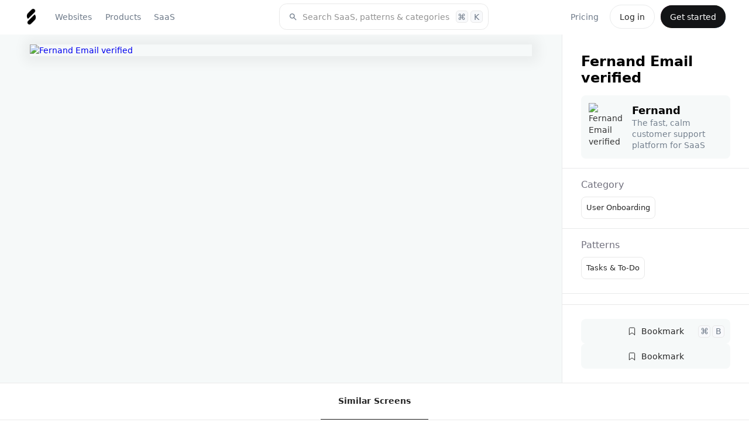

--- FILE ---
content_type: text/html; charset=utf-8
request_url: https://www.saasframe.io/examples/fernand-email-verified
body_size: 29861
content:
<!DOCTYPE html><!-- Last Published: Thu Jan 22 2026 09:59:11 GMT+0000 (Coordinated Universal Time) --><html data-wf-domain="www.saasframe.io" data-wf-page="62e7ca8ddd9abcec1cd59e58" data-wf-site="5e9dc792e1210c2d5df7eba4" data-wf-collection="62e7ca8ddd9abc8343d59d41" data-wf-item-slug="fernand-email-verified"><head><meta charset="utf-8"/><title>Fernand Email verified UI Design - SaaSFrame</title><meta content="Discover Fernand Email verified and thousands more SaaS  User Onboarding examples on SaaSFrame. Save hours of UI &amp; UX research with our library of screenshots." name="description"/><meta content="Fernand Email verified UI Design - SaaSFrame" property="og:title"/><meta content="Discover Fernand Email verified and thousands more SaaS  User Onboarding examples on SaaSFrame. Save hours of UI &amp; UX research with our library of screenshots." property="og:description"/><meta content="https://cdn.prod.website-files.com/5e9dc792e1210c5325f7ebbc/696faa261a3252280396d179_.avif" property="og:image"/><meta content="Fernand Email verified UI Design - SaaSFrame" property="twitter:title"/><meta content="Discover Fernand Email verified and thousands more SaaS  User Onboarding examples on SaaSFrame. Save hours of UI &amp; UX research with our library of screenshots." property="twitter:description"/><meta content="https://cdn.prod.website-files.com/5e9dc792e1210c5325f7ebbc/696faa261a3252280396d179_.avif" property="twitter:image"/><meta property="og:type" content="website"/><meta content="summary_large_image" name="twitter:card"/><meta content="width=device-width, initial-scale=1" name="viewport"/><meta content="google-site-verification=5JS1d6cjFcI8hMI_Xz9pqiuUNwDYJuzaWNgH9FyOWmc" name="google-site-verification"/><link href="https://cdn.prod.website-files.com/5e9dc792e1210c2d5df7eba4/css/saasframe.webflow.shared.53ef2ae4f.min.css" rel="stylesheet" type="text/css" integrity="sha384-U+8q5PYCDp9sZSNX4QPKPIsTkQHVIqMAFzfSGtUlKIOTne/xxgoxnopbGNcAT5X6" crossorigin="anonymous"/><link href="https://fonts.googleapis.com" rel="preconnect"/><link href="https://fonts.gstatic.com" rel="preconnect" crossorigin="anonymous"/><script src="https://ajax.googleapis.com/ajax/libs/webfont/1.6.26/webfont.js" type="text/javascript"></script><script type="text/javascript">WebFont.load({  google: {    families: ["Lato:100,100italic,300,300italic,400,400italic,700,700italic,900,900italic","Montserrat:100,100italic,200,200italic,300,300italic,400,400italic,500,500italic,600,600italic,700,700italic,800,800italic,900,900italic"]  }});</script><script type="text/javascript">!function(o,c){var n=c.documentElement,t=" w-mod-";n.className+=t+"js",("ontouchstart"in o||o.DocumentTouch&&c instanceof DocumentTouch)&&(n.className+=t+"touch")}(window,document);</script><link href="https://cdn.prod.website-files.com/5e9dc792e1210c2d5df7eba4/62f47cfee4391fe6cff17380_saasframe%20logo%203%20(1).png" rel="shortcut icon" type="image/x-icon"/><link href="https://cdn.prod.website-files.com/5e9dc792e1210c2d5df7eba4/62f47d00be7e7e4f2fefd106_saasframe%20logo%203%20(2).png" rel="apple-touch-icon"/><link href="https://www.saasframe.io/examples/fernand-email-verified" rel="canonical"/><script type="application/ld+json">
{
  "@context": "https://schema.org",
  "@type": "WebPage",
  "name": "Fernand Email verified UI Design - SaaSFrame",
  "description": "Discover Fernand Email verified and thousands more SaaS User Onboarding examples on SaaSFrame. Save hours of UI & UX research with our library of screenshots.",
  "url": "/examples/fernand-email-verified",
  "inLanguage": "en",
  "datePublished": "2023-02-15T14:20:59.870Z",
  "dateModified": "2026-01-20T16:15:35.055Z",
  "about": {
    "@type": "SoftwareApplication",
    "name": "Fernand Email verified",
    "applicationCategory": "User Onboarding",
    "image": "",
    "screenshot": "",
    "provider": {
      "@type": "Organization",
      "name": "Fernand",
      "url": "https://getfernand.com/?ref=saasframe.io",
      "logo": "https://cdn.prod.website-files.com/5e9dc792e1210c5325f7ebbc/63ece2a180055656e0225fcc_s401KWZB_400x400.avif",
      "description": "The fast, calm customer support platform for SaaS"
    }
  },
  "isPartOf": {
    "@type": "WebSite",
    "name": "SaaSFrame",
    "url": "/"
  },
  "publisher": {
    "@type": "Organization",
    "name": "SaaSFrame",
    "logo": {
      "@type": "ImageObject",
      "url": "https://cdn.prod.website-files.com/5e9dc792e1210c2d5df7eba4/62f47d00be7e7e4f2fefd106_saasframe%20logo%203%20(2).webp"
    }
  }
}
</script><script async="" src="https://www.googletagmanager.com/gtag/js?id=UA-167118559-1"></script><script type="text/javascript">window.dataLayer = window.dataLayer || [];function gtag(){dataLayer.push(arguments);}gtag('js', new Date());gtag('config', 'UA-167118559-1', {'anonymize_ip': false});</script><!-- Memberstack webflow package -->
<script data-memberstack-app="app_cldrjhs0m00f00ujxcg5fbmph" src="https://static.memberstack.com/scripts/v1/memberstack.js" type="text/javascript"></script>



<!-- [Attributes by Finsweet] CMS Nest -->
<script async src="https://cdn.jsdelivr.net/npm/@finsweet/attributes-cmsnest@1/cmsnest.js"></script>

<!-- [Attributes by Finsweet] CMS Filter -->
<script async src="https://cdn.jsdelivr.net/npm/@finsweet/attributes-cmsfilter@1/cmsfilter.js"></script>

<!-- [Attributes by Finsweet] CMS Load -->
<script async src="https://cdn.jsdelivr.net/npm/@finsweet/attributes-cmsload@1/cmsload.js"></script>











<link rel="stylesheet" href="https://cdn.jsdelivr.net/gh/sygnaltech/webflow-util@4.3/dist/css/webflow-html.css">



<script>window.lemonSqueezyAffiliateConfig = { store: "saasframe" };</script>
<script src="https://lmsqueezy.com/affiliate.js" defer></script>











</head><body class="body---home"><div class="page-container no-height"><div data-collapse="medium" data-animation="default" data-duration="400" data-easing="ease" data-easing2="ease" role="banner" class="horizontal-navbar w-nav"><div class="div---horizontal-navbar-container"><div class="div-block-231"><div id="w-node-df6af9ca-e57b-ad37-4a59-9490fa114d43-0e1d4231" class="div-horizontal justify-start order-first"><div class="div---navbar---logo"><a href="/" class="navbar-logo w-inline-block"><img src="https://cdn.prod.website-files.com/5e9dc792e1210c2d5df7eba4/62f47d00be7e7e4f2fefd106_saasframe%20logo%203%20(2).webp" loading="lazy" alt="SaaSFrame logo" class="image-55"/></a></div><nav role="navigation" class="navbar-container-right w-nav-menu"><div class="div---navbar---navlinks"><div class="div-horizontal vertical-on-mobile"><div data-hover="false" data-delay="300" data-w-id="e8c12318-7739-5a17-a301-7a6cc52d3b0a" class="dropdown w-dropdown"><div class="nav-link w-dropdown-toggle"><div>Websites</div></div><nav class="navbar1-9_dropdown-list w-dropdown-list"><div class="navbar5_dropdown-content"><div class="navbar1-10_dropdown-content-left websites"><div class="div-horizontal space-between align-center"><h4 class="heading-style-h4">Website Pages</h4><a href="/websites/pages" class="button is-small w-button">All pages</a></div><div class="margin-top margin-small"><div class="collection-list-wrapper-27 w-dyn-list"><div role="list" class="collection-list-category-menu w-dyn-items"><div id="w-node-_55e8dd73-7e30-1a0b-d4aa-975be569b2a2-0e1d4231" role="listitem" class="collection-item-category-menu w-dyn-item"><a href="/categories/404-page" class="link-block---category-cards menu w-inline-block"><div class="div-horizontal"><div class="text-size-small mr-0-5">👽 404 Page</div><div class="text-size-small text-color-grey">45</div></div></a></div><div id="w-node-_55e8dd73-7e30-1a0b-d4aa-975be569b2a2-0e1d4231" role="listitem" class="collection-item-category-menu w-dyn-item"><a href="/categories/ai-page" class="link-block---category-cards menu w-inline-block"><div class="div-horizontal"><div class="text-size-small mr-0-5">🪄 AI Page</div><div class="text-size-small text-color-grey">15</div></div></a></div><div id="w-node-_55e8dd73-7e30-1a0b-d4aa-975be569b2a2-0e1d4231" role="listitem" class="collection-item-category-menu w-dyn-item"><a href="/categories/about-page" class="link-block---category-cards menu w-inline-block"><div class="div-horizontal"><div class="text-size-small mr-0-5">👨‍👩‍👧‍👦 About Page</div><div class="text-size-small text-color-grey">125</div></div></a></div><div id="w-node-_55e8dd73-7e30-1a0b-d4aa-975be569b2a2-0e1d4231" role="listitem" class="collection-item-category-menu w-dyn-item"><a href="/categories/academy" class="link-block---category-cards menu w-inline-block"><div class="div-horizontal"><div class="text-size-small mr-0-5">🎓 Academy</div><div class="text-size-small text-color-grey">24</div></div></a></div><div id="w-node-_55e8dd73-7e30-1a0b-d4aa-975be569b2a2-0e1d4231" role="listitem" class="collection-item-category-menu w-dyn-item"><a href="/categories/affiliate-page" class="link-block---category-cards menu w-inline-block"><div class="div-horizontal"><div class="text-size-small mr-0-5">🤑 Affiliate Page</div><div class="text-size-small text-color-grey">38</div></div></a></div><div id="w-node-_55e8dd73-7e30-1a0b-d4aa-975be569b2a2-0e1d4231" role="listitem" class="collection-item-category-menu w-dyn-item"><a href="/categories/blog-feed" class="link-block---category-cards menu w-inline-block"><div class="div-horizontal"><div class="text-size-small mr-0-5">✍️ Blog Feed</div><div class="text-size-small text-color-grey">97</div></div></a></div><div id="w-node-_55e8dd73-7e30-1a0b-d4aa-975be569b2a2-0e1d4231" role="listitem" class="collection-item-category-menu w-dyn-item"><a href="/categories/blog-template" class="link-block---category-cards menu w-inline-block"><div class="div-horizontal"><div class="text-size-small mr-0-5">📝 Blog Template</div><div class="text-size-small text-color-grey">59</div></div></a></div><div id="w-node-_55e8dd73-7e30-1a0b-d4aa-975be569b2a2-0e1d4231" role="listitem" class="collection-item-category-menu w-dyn-item"><a href="/categories/careers-page" class="link-block---category-cards menu w-inline-block"><div class="div-horizontal"><div class="text-size-small mr-0-5">💼 Careers Page</div><div class="text-size-small text-color-grey">91</div></div></a></div><div id="w-node-_55e8dd73-7e30-1a0b-d4aa-975be569b2a2-0e1d4231" role="listitem" class="collection-item-category-menu w-dyn-item"><a href="/categories/changelog" class="link-block---category-cards menu w-inline-block"><div class="div-horizontal"><div class="text-size-small mr-0-5">🆕 Changelog</div><div class="text-size-small text-color-grey">15</div></div></a></div><div id="w-node-_55e8dd73-7e30-1a0b-d4aa-975be569b2a2-0e1d4231" role="listitem" class="collection-item-category-menu w-dyn-item"><a href="/categories/comparison-page" class="link-block---category-cards menu w-inline-block"><div class="div-horizontal"><div class="text-size-small mr-0-5">🥊 Comparison Page</div><div class="text-size-small text-color-grey">54</div></div></a></div><div id="w-node-_55e8dd73-7e30-1a0b-d4aa-975be569b2a2-0e1d4231" role="listitem" class="collection-item-category-menu w-dyn-item"><a href="/categories/contact-page" class="link-block---category-cards menu w-inline-block"><div class="div-horizontal"><div class="text-size-small mr-0-5">💌 Contact Page</div><div class="text-size-small text-color-grey">37</div></div></a></div><div id="w-node-_55e8dd73-7e30-1a0b-d4aa-975be569b2a2-0e1d4231" role="listitem" class="collection-item-category-menu w-dyn-item"><a href="/categories/case-studies" class="link-block---category-cards menu w-inline-block"><div class="div-horizontal"><div class="text-size-small mr-0-5">👌 Customer Stories</div><div class="text-size-small text-color-grey">70</div></div></a></div><div id="w-node-_55e8dd73-7e30-1a0b-d4aa-975be569b2a2-0e1d4231" role="listitem" class="collection-item-category-menu w-dyn-item"><a href="/categories/customers-page" class="link-block---category-cards menu w-inline-block"><div class="div-horizontal"><div class="text-size-small mr-0-5">🤝 Customers Page</div><div class="text-size-small text-color-grey">44</div></div></a></div><div id="w-node-_55e8dd73-7e30-1a0b-d4aa-975be569b2a2-0e1d4231" role="listitem" class="collection-item-category-menu w-dyn-item"><a href="/categories/demo-request" class="link-block---category-cards menu w-inline-block"><div class="div-horizontal"><div class="text-size-small mr-0-5">📺 Demo Request</div><div class="text-size-small text-color-grey">42</div></div></a></div><div id="w-node-_55e8dd73-7e30-1a0b-d4aa-975be569b2a2-0e1d4231" role="listitem" class="collection-item-category-menu w-dyn-item"><a href="/categories/developers-page" class="link-block---category-cards menu w-inline-block"><div class="div-horizontal"><div class="text-size-small mr-0-5">👩‍💻 Developers Page</div><div class="text-size-small text-color-grey">6</div></div></a></div><div id="w-node-_55e8dd73-7e30-1a0b-d4aa-975be569b2a2-0e1d4231" role="listitem" class="collection-item-category-menu w-dyn-item"><a href="/categories/documentation" class="link-block---category-cards menu w-inline-block"><div class="div-horizontal"><div class="text-size-small mr-0-5">📚 Documentation</div><div class="text-size-small text-color-grey">36</div></div></a></div><div id="w-node-_55e8dd73-7e30-1a0b-d4aa-975be569b2a2-0e1d4231" role="listitem" class="collection-item-category-menu w-dyn-item"><a href="/categories/download-page" class="link-block---category-cards menu w-inline-block"><div class="div-horizontal"><div class="text-size-small mr-0-5">☁️ Download Page</div><div class="text-size-small text-color-grey">26</div></div></a></div><div id="w-node-_55e8dd73-7e30-1a0b-d4aa-975be569b2a2-0e1d4231" role="listitem" class="collection-item-category-menu w-dyn-item"><a href="/categories/early-access-page" class="link-block---category-cards menu w-inline-block"><div class="div-horizontal"><div class="text-size-small mr-0-5">🔜 Early Access Page</div><div class="text-size-small text-color-grey">13</div></div></a></div><div id="w-node-_55e8dd73-7e30-1a0b-d4aa-975be569b2a2-0e1d4231" role="listitem" class="collection-item-category-menu w-dyn-item"><a href="/categories/ebook-page" class="link-block---category-cards menu w-inline-block"><div class="div-horizontal"><div class="text-size-small mr-0-5">📙 eBook Page</div><div class="text-size-small text-color-grey">14</div></div></a></div><div id="w-node-_55e8dd73-7e30-1a0b-d4aa-975be569b2a2-0e1d4231" role="listitem" class="collection-item-category-menu w-dyn-item"><a href="/categories/enterprise-page" class="link-block---category-cards menu w-inline-block"><div class="div-horizontal"><div class="text-size-small mr-0-5">🏢 Enterprise Page</div><div class="text-size-small text-color-grey">17</div></div></a></div><div id="w-node-_55e8dd73-7e30-1a0b-d4aa-975be569b2a2-0e1d4231" role="listitem" class="collection-item-category-menu w-dyn-item"><a href="/categories/events-page" class="link-block---category-cards menu w-inline-block"><div class="div-horizontal"><div class="text-size-small mr-0-5">🎉 Events Page</div><div class="text-size-small text-color-grey">18</div></div></a></div><div id="w-node-_55e8dd73-7e30-1a0b-d4aa-975be569b2a2-0e1d4231" role="listitem" class="collection-item-category-menu w-dyn-item"><a href="/categories/faq" class="link-block---category-cards menu w-inline-block"><div class="div-horizontal"><div class="text-size-small mr-0-5">❓ FAQ</div><div class="text-size-small text-color-grey">9</div></div></a></div><div id="w-node-_55e8dd73-7e30-1a0b-d4aa-975be569b2a2-0e1d4231" role="listitem" class="collection-item-category-menu w-dyn-item"><a href="/categories/features-page" class="link-block---category-cards menu w-inline-block"><div class="div-horizontal"><div class="text-size-small mr-0-5">⛏ Features Page</div><div class="text-size-small text-color-grey">70</div></div></a></div><div id="w-node-_55e8dd73-7e30-1a0b-d4aa-975be569b2a2-0e1d4231" role="listitem" class="collection-item-category-menu w-dyn-item"><a href="/categories/for-education-page" class="link-block---category-cards menu w-inline-block"><div class="div-horizontal"><div class="text-size-small mr-0-5">👩‍🎓 For Education Page</div><div class="text-size-small text-color-grey">4</div></div></a></div><div id="w-node-_55e8dd73-7e30-1a0b-d4aa-975be569b2a2-0e1d4231" role="listitem" class="collection-item-category-menu w-dyn-item"><a href="/categories/impact-page" class="link-block---category-cards menu w-inline-block"><div class="div-horizontal"><div class="text-size-small mr-0-5">🌱 Impact Page</div><div class="text-size-small text-color-grey">9</div></div></a></div><div id="w-node-_55e8dd73-7e30-1a0b-d4aa-975be569b2a2-0e1d4231" role="listitem" class="collection-item-category-menu w-dyn-item"><a href="/categories/integrations-library" class="link-block---category-cards menu w-inline-block"><div class="div-horizontal"><div class="text-size-small mr-0-5">🧰 Integrations Library</div><div class="text-size-small text-color-grey">59</div></div></a></div><div id="w-node-_55e8dd73-7e30-1a0b-d4aa-975be569b2a2-0e1d4231" role="listitem" class="collection-item-category-menu w-dyn-item"><a href="/categories/integrations-page" class="link-block---category-cards menu w-inline-block"><div class="div-horizontal"><div class="text-size-small mr-0-5">🤝 Integrations Page</div><div class="text-size-small text-color-grey">31</div></div></a></div><div id="w-node-_55e8dd73-7e30-1a0b-d4aa-975be569b2a2-0e1d4231" role="listitem" class="collection-item-category-menu w-dyn-item"><a href="/categories/landing-page" class="link-block---category-cards menu w-inline-block"><div class="div-horizontal"><div class="text-size-small mr-0-5">✈️ Landing Page</div><div class="text-size-small text-color-grey">283</div></div></a></div><div id="w-node-_55e8dd73-7e30-1a0b-d4aa-975be569b2a2-0e1d4231" role="listitem" class="collection-item-category-menu w-dyn-item"><a href="/categories/newsletter-page" class="link-block---category-cards menu w-inline-block"><div class="div-horizontal"><div class="text-size-small mr-0-5">💌 Newsletter Page</div><div class="text-size-small text-color-grey">8</div></div></a></div><div id="w-node-_55e8dd73-7e30-1a0b-d4aa-975be569b2a2-0e1d4231" role="listitem" class="collection-item-category-menu w-dyn-item"><a href="/categories/podcast-pages" class="link-block---category-cards menu w-inline-block"><div class="div-horizontal"><div class="text-size-small mr-0-5">🎙 Podcast Pages</div><div class="text-size-small text-color-grey">17</div></div></a></div><div id="w-node-_55e8dd73-7e30-1a0b-d4aa-975be569b2a2-0e1d4231" role="listitem" class="collection-item-category-menu w-dyn-item"><a href="/categories/press-page" class="link-block---category-cards menu w-inline-block"><div class="div-horizontal"><div class="text-size-small mr-0-5">📰 Press Page</div><div class="text-size-small text-color-grey">35</div></div></a></div><div id="w-node-_55e8dd73-7e30-1a0b-d4aa-975be569b2a2-0e1d4231" role="listitem" class="collection-item-category-menu w-dyn-item"><a href="/categories/pricing-page" class="link-block---category-cards menu w-inline-block"><div class="div-horizontal"><div class="text-size-small mr-0-5">💵 Pricing Page</div><div class="text-size-small text-color-grey">211</div></div></a></div><div id="w-node-_55e8dd73-7e30-1a0b-d4aa-975be569b2a2-0e1d4231" role="listitem" class="collection-item-category-menu w-dyn-item"><a href="/categories/gdpr-compliance-page" class="link-block---category-cards menu w-inline-block"><div class="div-horizontal"><div class="text-size-small mr-0-5">🔐 GDPR Compliance</div><div class="text-size-small text-color-grey">5</div></div></a></div><div id="w-node-_55e8dd73-7e30-1a0b-d4aa-975be569b2a2-0e1d4231" role="listitem" class="collection-item-category-menu w-dyn-item"><a href="/categories/product-video" class="link-block---category-cards menu w-inline-block"><div class="div-horizontal"><div class="text-size-small mr-0-5">🚶‍♀️ Product Video</div><div class="text-size-small text-color-grey">16</div></div></a></div><div id="w-node-_55e8dd73-7e30-1a0b-d4aa-975be569b2a2-0e1d4231" role="listitem" class="collection-item-category-menu w-dyn-item"><a href="/categories/security-page" class="link-block---category-cards menu w-inline-block"><div class="div-horizontal"><div class="text-size-small mr-0-5">🛡 Security Page</div><div class="text-size-small text-color-grey">26</div></div></a></div><div id="w-node-_55e8dd73-7e30-1a0b-d4aa-975be569b2a2-0e1d4231" role="listitem" class="collection-item-category-menu w-dyn-item"><a href="/categories/templates" class="link-block---category-cards menu w-inline-block"><div class="div-horizontal"><div class="text-size-small mr-0-5">📝 Templates Library</div><div class="text-size-small text-color-grey">29</div></div></a></div><div id="w-node-_55e8dd73-7e30-1a0b-d4aa-975be569b2a2-0e1d4231" role="listitem" class="collection-item-category-menu w-dyn-item"><a href="/categories/thank-you-page" class="link-block---category-cards menu w-inline-block"><div class="div-horizontal"><div class="text-size-small mr-0-5">🙏 Thank You Page</div><div class="text-size-small text-color-grey">12</div></div></a></div><div id="w-node-_55e8dd73-7e30-1a0b-d4aa-975be569b2a2-0e1d4231" role="listitem" class="collection-item-category-menu w-dyn-item"><a href="/categories/use-cases" class="link-block---category-cards menu w-inline-block"><div class="div-horizontal"><div class="text-size-small mr-0-5">🎯 Use Cases</div><div class="text-size-small text-color-grey">33</div></div></a></div><div id="w-node-_55e8dd73-7e30-1a0b-d4aa-975be569b2a2-0e1d4231" role="listitem" class="collection-item-category-menu w-dyn-item"><a href="/categories/webinars-page" class="link-block---category-cards menu w-inline-block"><div class="div-horizontal"><div class="text-size-small mr-0-5">📺 Webinars Page</div><div class="text-size-small text-color-grey">22</div></div></a></div></div></div></div></div><div class="navbar5_dropdown-content-right websites"><div class="navbar5_dropdown-content-wrapper z-index-1"><div id="w-node-_9d7a8e53-c626-8848-2560-e50e25a15f7d-0e1d4231" class="div-horizontal space-between align-center"><h4 class="heading-style-h4">Sections</h4><a href="/websites/sections" class="button is-small is-white w-button">All sections</a></div><div id="w-node-e8c12318-7739-5a17-a301-7a6cc52d3b4d-0e1d4231" class="navbar5_blog-list-wrapper"><div class="collection-list-wrapper-28 w-dyn-list"><div role="list" class="pattern-collection-list w-dyn-items"><div role="listitem" class="pattern-item width-full w-dyn-item"><a href="/patterns/api" class="pattern-item_container w-inline-block"><div class="pattern-text-container menu"><img alt="" loading="lazy" src="https://cdn.prod.website-files.com/5e9dc792e1210c5325f7ebbc/62f33563a5685a0c5fd88212_API.avif" sizes="100vw" srcset="https://cdn.prod.website-files.com/5e9dc792e1210c5325f7ebbc/62f33563a5685a0c5fd88212_API-p-500.avif 500w, https://cdn.prod.website-files.com/5e9dc792e1210c5325f7ebbc/62f33563a5685a0c5fd88212_API-p-800.avif 800w, https://cdn.prod.website-files.com/5e9dc792e1210c5325f7ebbc/62f33563a5685a0c5fd88212_API.avif 1200w" class="image-pattern-mini"/><div><div class="text-size-regular mr-0-3">API</div><div class="div-horizontal"><div class="text-size-small text-color-grey">8</div><div class="text-size-small text-color-grey ml-0-3">sections</div></div></div></div></a></div><div role="listitem" class="pattern-item width-full w-dyn-item"><a href="/patterns/awards" class="pattern-item_container w-inline-block"><div class="pattern-text-container menu"><img alt="" loading="lazy" src="https://cdn.prod.website-files.com/5e9dc792e1210c5325f7ebbc/62f334eee38c6ddb521c404f_Awards.avif" sizes="100vw" srcset="https://cdn.prod.website-files.com/5e9dc792e1210c5325f7ebbc/62f334eee38c6ddb521c404f_Awards-p-500.avif 500w, https://cdn.prod.website-files.com/5e9dc792e1210c5325f7ebbc/62f334eee38c6ddb521c404f_Awards.avif 1200w" class="image-pattern-mini"/><div><div class="text-size-regular mr-0-3">Awards</div><div class="div-horizontal"><div class="text-size-small text-color-grey">15</div><div class="text-size-small text-color-grey ml-0-3">sections</div></div></div></div></a></div><div role="listitem" class="pattern-item width-full w-dyn-item"><a href="/patterns/bento-grid" class="pattern-item_container w-inline-block"><div class="pattern-text-container menu"><img alt="" loading="lazy" src="https://cdn.prod.website-files.com/5e9dc792e1210c5325f7ebbc/648b5d04d1fa40f4d1857257_bento.avif" sizes="100vw" srcset="https://cdn.prod.website-files.com/5e9dc792e1210c5325f7ebbc/648b5d04d1fa40f4d1857257_bento-p-500.avif 500w, https://cdn.prod.website-files.com/5e9dc792e1210c5325f7ebbc/648b5d04d1fa40f4d1857257_bento-p-800.avif 800w, https://cdn.prod.website-files.com/5e9dc792e1210c5325f7ebbc/648b5d04d1fa40f4d1857257_bento.avif 1200w" class="image-pattern-mini"/><div><div class="text-size-regular mr-0-3">Bento Grid</div><div class="div-horizontal"><div class="text-size-small text-color-grey">43</div><div class="text-size-small text-color-grey ml-0-3">sections</div></div></div></div></a></div><div role="listitem" class="pattern-item width-full w-dyn-item"><a href="/patterns/blog-cards" class="pattern-item_container w-inline-block"><div class="pattern-text-container menu"><img alt="" loading="lazy" src="https://cdn.prod.website-files.com/5e9dc792e1210c5325f7ebbc/648b5cfbe50f6a6f2f8f1713_blog%20cards.avif" sizes="100vw" srcset="https://cdn.prod.website-files.com/5e9dc792e1210c5325f7ebbc/648b5cfbe50f6a6f2f8f1713_blog%20cards-p-500.avif 500w, https://cdn.prod.website-files.com/5e9dc792e1210c5325f7ebbc/648b5cfbe50f6a6f2f8f1713_blog%20cards-p-800.avif 800w, https://cdn.prod.website-files.com/5e9dc792e1210c5325f7ebbc/648b5cfbe50f6a6f2f8f1713_blog%20cards.avif 1200w" class="image-pattern-mini"/><div><div class="text-size-regular mr-0-3">Blog Cards</div><div class="div-horizontal"><div class="text-size-small text-color-grey">16</div><div class="text-size-small text-color-grey ml-0-3">sections</div></div></div></div></a></div><div role="listitem" class="pattern-item width-full w-dyn-item"><a href="/patterns/calculator" class="pattern-item_container w-inline-block"><div class="pattern-text-container menu"><img alt="" loading="lazy" src="https://cdn.prod.website-files.com/5e9dc792e1210c5325f7ebbc/62f3343333f545600332fa29_Calculator.avif" sizes="100vw" srcset="https://cdn.prod.website-files.com/5e9dc792e1210c5325f7ebbc/62f3343333f545600332fa29_Calculator-p-500.avif 500w, https://cdn.prod.website-files.com/5e9dc792e1210c5325f7ebbc/62f3343333f545600332fa29_Calculator-p-800.avif 800w, https://cdn.prod.website-files.com/5e9dc792e1210c5325f7ebbc/62f3343333f545600332fa29_Calculator.avif 1200w" class="image-pattern-mini"/><div><div class="text-size-regular mr-0-3">Calculator</div><div class="div-horizontal"><div class="text-size-small text-color-grey">15</div><div class="text-size-small text-color-grey ml-0-3">sections</div></div></div></div></a></div><div role="listitem" class="pattern-item width-full w-dyn-item"><a href="/patterns/call-to-action" class="pattern-item_container w-inline-block"><div class="pattern-text-container menu"><img alt="" loading="lazy" src="https://cdn.prod.website-files.com/5e9dc792e1210c5325f7ebbc/62f32360523cfa1b7d7f7f8a_CTA.avif" sizes="100vw" srcset="https://cdn.prod.website-files.com/5e9dc792e1210c5325f7ebbc/62f32360523cfa1b7d7f7f8a_CTA-p-500.avif 500w, https://cdn.prod.website-files.com/5e9dc792e1210c5325f7ebbc/62f32360523cfa1b7d7f7f8a_CTA-p-800.avif 800w, https://cdn.prod.website-files.com/5e9dc792e1210c5325f7ebbc/62f32360523cfa1b7d7f7f8a_CTA.avif 1200w" class="image-pattern-mini"/><div><div class="text-size-regular mr-0-3">Call To Action</div><div class="div-horizontal"><div class="text-size-small text-color-grey">44</div><div class="text-size-small text-color-grey ml-0-3">sections</div></div></div></div></a></div><div role="listitem" class="pattern-item width-full w-dyn-item"><a href="/patterns/call-to-download" class="pattern-item_container w-inline-block"><div class="pattern-text-container menu"><img alt="" loading="lazy" src="https://cdn.prod.website-files.com/5e9dc792e1210c5325f7ebbc/62f33528349867774c2b6a8a_CTD.avif" sizes="100vw" srcset="https://cdn.prod.website-files.com/5e9dc792e1210c5325f7ebbc/62f33528349867774c2b6a8a_CTD-p-500.avif 500w, https://cdn.prod.website-files.com/5e9dc792e1210c5325f7ebbc/62f33528349867774c2b6a8a_CTD-p-800.avif 800w, https://cdn.prod.website-files.com/5e9dc792e1210c5325f7ebbc/62f33528349867774c2b6a8a_CTD.avif 1200w" class="image-pattern-mini"/><div><div class="text-size-regular mr-0-3">Call To Download</div><div class="div-horizontal"><div class="text-size-small text-color-grey">6</div><div class="text-size-small text-color-grey ml-0-3">sections</div></div></div></div></a></div><div role="listitem" class="pattern-item width-full w-dyn-item"><a href="/patterns/clients-logo" class="pattern-item_container w-inline-block"><div class="pattern-text-container menu"><img alt="" loading="lazy" src="https://cdn.prod.website-files.com/5e9dc792e1210c5325f7ebbc/62f32353901bb24dc03da58d_Logo.avif" sizes="100vw" srcset="https://cdn.prod.website-files.com/5e9dc792e1210c5325f7ebbc/62f32353901bb24dc03da58d_Logo-p-500.avif 500w, https://cdn.prod.website-files.com/5e9dc792e1210c5325f7ebbc/62f32353901bb24dc03da58d_Logo.avif 1200w" class="image-pattern-mini"/><div><div class="text-size-regular mr-0-3">Clients Logo</div><div class="div-horizontal"><div class="text-size-small text-color-grey">27</div><div class="text-size-small text-color-grey ml-0-3">sections</div></div></div></div></a></div><div role="listitem" class="pattern-item width-full w-dyn-item"><a href="/patterns/code-snippet" class="pattern-item_container w-inline-block"><div class="pattern-text-container menu"><img alt="" loading="lazy" src="https://cdn.prod.website-files.com/5e9dc792e1210c5325f7ebbc/63ee602b981435dbdd8e10f2_code%20snipper.avif" sizes="100vw" srcset="https://cdn.prod.website-files.com/5e9dc792e1210c5325f7ebbc/63ee602b981435dbdd8e10f2_code%20snipper-p-500.avif 500w, https://cdn.prod.website-files.com/5e9dc792e1210c5325f7ebbc/63ee602b981435dbdd8e10f2_code%20snipper-p-800.avif 800w, https://cdn.prod.website-files.com/5e9dc792e1210c5325f7ebbc/63ee602b981435dbdd8e10f2_code%20snipper.avif 1200w" class="image-pattern-mini"/><div><div class="text-size-regular mr-0-3">Code snippet</div><div class="div-horizontal"><div class="text-size-small text-color-grey">4</div><div class="text-size-small text-color-grey ml-0-3">sections</div></div></div></div></a></div><div role="listitem" class="pattern-item width-full w-dyn-item"><a href="/patterns/comparison-d" class="pattern-item_container w-inline-block"><div class="pattern-text-container menu"><img alt="" loading="lazy" src="https://cdn.prod.website-files.com/5e9dc792e1210c5325f7ebbc/648b5d0c12e5ff01627abac8_comparison.avif" sizes="100vw" srcset="https://cdn.prod.website-files.com/5e9dc792e1210c5325f7ebbc/648b5d0c12e5ff01627abac8_comparison-p-500.avif 500w, https://cdn.prod.website-files.com/5e9dc792e1210c5325f7ebbc/648b5d0c12e5ff01627abac8_comparison-p-800.avif 800w, https://cdn.prod.website-files.com/5e9dc792e1210c5325f7ebbc/648b5d0c12e5ff01627abac8_comparison.avif 1200w" class="image-pattern-mini"/><div><div class="text-size-regular mr-0-3">Comparison</div><div class="div-horizontal"><div class="text-size-small text-color-grey">15</div><div class="text-size-small text-color-grey ml-0-3">sections</div></div></div></div></a></div><div role="listitem" class="pattern-item width-full w-dyn-item"><a href="/patterns/contact-form" class="pattern-item_container w-inline-block"><div class="pattern-text-container menu"><img alt="" loading="lazy" src="https://cdn.prod.website-files.com/5e9dc792e1210c5325f7ebbc/62f334cd901bb256fb3e80cd_Contact.avif" sizes="100vw" srcset="https://cdn.prod.website-files.com/5e9dc792e1210c5325f7ebbc/62f334cd901bb256fb3e80cd_Contact-p-500.avif 500w, https://cdn.prod.website-files.com/5e9dc792e1210c5325f7ebbc/62f334cd901bb256fb3e80cd_Contact.avif 1200w" class="image-pattern-mini"/><div><div class="text-size-regular mr-0-3">Contact Form</div><div class="div-horizontal"><div class="text-size-small text-color-grey">6</div><div class="text-size-small text-color-grey ml-0-3">sections</div></div></div></div></a></div><div role="listitem" class="pattern-item width-full w-dyn-item"><a href="/patterns/faq" class="pattern-item_container w-inline-block"><div class="pattern-text-container menu"><img alt="" loading="lazy" src="https://cdn.prod.website-files.com/5e9dc792e1210c5325f7ebbc/62f323d8e54e01c4365e9719_FAQ.avif" sizes="100vw" srcset="https://cdn.prod.website-files.com/5e9dc792e1210c5325f7ebbc/62f323d8e54e01c4365e9719_FAQ-p-500.avif 500w, https://cdn.prod.website-files.com/5e9dc792e1210c5325f7ebbc/62f323d8e54e01c4365e9719_FAQ.avif 1200w" class="image-pattern-mini"/><div><div class="text-size-regular mr-0-3">FAQ</div><div class="div-horizontal"><div class="text-size-small text-color-grey">10</div><div class="text-size-small text-color-grey ml-0-3">sections</div></div></div></div></a></div><div role="listitem" class="pattern-item width-full w-dyn-item"><a href="/patterns/feature" class="pattern-item_container w-inline-block"><div class="pattern-text-container menu"><img alt="" loading="lazy" src="https://cdn.prod.website-files.com/5e9dc792e1210c5325f7ebbc/62f323ed3ebbed0596491f2a_Feature.avif" sizes="100vw" srcset="https://cdn.prod.website-files.com/5e9dc792e1210c5325f7ebbc/62f323ed3ebbed0596491f2a_Feature-p-500.avif 500w, https://cdn.prod.website-files.com/5e9dc792e1210c5325f7ebbc/62f323ed3ebbed0596491f2a_Feature-p-800.avif 800w, https://cdn.prod.website-files.com/5e9dc792e1210c5325f7ebbc/62f323ed3ebbed0596491f2a_Feature.avif 1200w" class="image-pattern-mini"/><div><div class="text-size-regular mr-0-3">Features</div><div class="div-horizontal"><div class="text-size-small text-color-grey">90</div><div class="text-size-small text-color-grey ml-0-3">sections</div></div></div></div></a></div><div role="listitem" class="pattern-item width-full w-dyn-item"><a href="/patterns/footer" class="pattern-item_container w-inline-block"><div class="pattern-text-container menu"><img alt="" loading="lazy" src="https://cdn.prod.website-files.com/5e9dc792e1210c5325f7ebbc/648b5d16bf5e3906b9a208ad_footer.avif" sizes="100vw" srcset="https://cdn.prod.website-files.com/5e9dc792e1210c5325f7ebbc/648b5d16bf5e3906b9a208ad_footer-p-500.avif 500w, https://cdn.prod.website-files.com/5e9dc792e1210c5325f7ebbc/648b5d16bf5e3906b9a208ad_footer-p-800.avif 800w, https://cdn.prod.website-files.com/5e9dc792e1210c5325f7ebbc/648b5d16bf5e3906b9a208ad_footer.avif 1200w" class="image-pattern-mini"/><div><div class="text-size-regular mr-0-3">Footer</div><div class="div-horizontal"><div class="text-size-small text-color-grey">34</div><div class="text-size-small text-color-grey ml-0-3">sections</div></div></div></div></a></div><div role="listitem" class="pattern-item width-full w-dyn-item"><a href="/patterns/infinite-marquee" class="pattern-item_container w-inline-block"><div class="pattern-text-container menu"><img alt="" loading="lazy" src="https://cdn.prod.website-files.com/5e9dc792e1210c5325f7ebbc/648b5d21c115ff050ce2cd2f_marque.avif" sizes="100vw" srcset="https://cdn.prod.website-files.com/5e9dc792e1210c5325f7ebbc/648b5d21c115ff050ce2cd2f_marque-p-500.avif 500w, https://cdn.prod.website-files.com/5e9dc792e1210c5325f7ebbc/648b5d21c115ff050ce2cd2f_marque-p-800.avif 800w, https://cdn.prod.website-files.com/5e9dc792e1210c5325f7ebbc/648b5d21c115ff050ce2cd2f_marque.avif 1200w" class="image-pattern-mini"/><div><div class="text-size-regular mr-0-3">Infinite Marquee</div><div class="div-horizontal"><div class="text-size-small text-color-grey">5</div><div class="text-size-small text-color-grey ml-0-3">sections</div></div></div></div></a></div><div role="listitem" class="pattern-item width-full w-dyn-item"><a href="/patterns/integrations" class="pattern-item_container w-inline-block"><div class="pattern-text-container menu"><img alt="" loading="lazy" src="https://cdn.prod.website-files.com/5e9dc792e1210c5325f7ebbc/62f3354c33f5452366330c2d_Integration.avif" sizes="100vw" srcset="https://cdn.prod.website-files.com/5e9dc792e1210c5325f7ebbc/62f3354c33f5452366330c2d_Integration-p-500.avif 500w, https://cdn.prod.website-files.com/5e9dc792e1210c5325f7ebbc/62f3354c33f5452366330c2d_Integration.avif 1200w" class="image-pattern-mini"/><div><div class="text-size-regular mr-0-3">Integrations</div><div class="div-horizontal"><div class="text-size-small text-color-grey">28</div><div class="text-size-small text-color-grey ml-0-3">sections</div></div></div></div></a></div><div role="listitem" class="pattern-item width-full w-dyn-item"><a href="/patterns/maps" class="pattern-item_container w-inline-block"><div class="pattern-text-container menu"><img alt="" loading="lazy" src="https://cdn.prod.website-files.com/5e9dc792e1210c5325f7ebbc/63ee58dd7345f46a9ffeacde_map.avif" sizes="100vw" srcset="https://cdn.prod.website-files.com/5e9dc792e1210c5325f7ebbc/63ee58dd7345f46a9ffeacde_map-p-500.avif 500w, https://cdn.prod.website-files.com/5e9dc792e1210c5325f7ebbc/63ee58dd7345f46a9ffeacde_map.avif 1200w" class="image-pattern-mini"/><div><div class="text-size-regular mr-0-3">Maps</div><div class="div-horizontal"><div class="text-size-small text-color-grey">8</div><div class="text-size-small text-color-grey ml-0-3">sections</div></div></div></div></a></div><div role="listitem" class="pattern-item width-full w-dyn-item"><a href="/patterns/newsletter-form" class="pattern-item_container w-inline-block"><div class="pattern-text-container menu"><img alt="" loading="lazy" src="https://cdn.prod.website-files.com/5e9dc792e1210c5325f7ebbc/62f32389e8660c65ca526651_Newsletter.avif" sizes="100vw" srcset="https://cdn.prod.website-files.com/5e9dc792e1210c5325f7ebbc/62f32389e8660c65ca526651_Newsletter-p-500.avif 500w, https://cdn.prod.website-files.com/5e9dc792e1210c5325f7ebbc/62f32389e8660c65ca526651_Newsletter-p-800.avif 800w, https://cdn.prod.website-files.com/5e9dc792e1210c5325f7ebbc/62f32389e8660c65ca526651_Newsletter.avif 1200w" class="image-pattern-mini"/><div><div class="text-size-regular mr-0-3">Newsletter Form</div><div class="div-horizontal"><div class="text-size-small text-color-grey">12</div><div class="text-size-small text-color-grey ml-0-3">sections</div></div></div></div></a></div><div role="listitem" class="pattern-item width-full w-dyn-item"><a href="/patterns/notification-banner" class="pattern-item_container w-inline-block"><div class="pattern-text-container menu"><img alt="" loading="lazy" src="https://cdn.prod.website-files.com/5e9dc792e1210c5325f7ebbc/62f334841470936b9a682c6e_banner.avif" sizes="100vw" srcset="https://cdn.prod.website-files.com/5e9dc792e1210c5325f7ebbc/62f334841470936b9a682c6e_banner-p-500.avif 500w, https://cdn.prod.website-files.com/5e9dc792e1210c5325f7ebbc/62f334841470936b9a682c6e_banner.avif 1200w" class="image-pattern-mini"/><div><div class="text-size-regular mr-0-3">Notification Banner</div><div class="div-horizontal"><div class="text-size-small text-color-grey">12</div><div class="text-size-small text-color-grey ml-0-3">sections</div></div></div></div></a></div><div role="listitem" class="pattern-item width-full w-dyn-item"><a href="/patterns/persona" class="pattern-item_container w-inline-block"><div class="pattern-text-container menu"><img alt="" loading="lazy" src="https://cdn.prod.website-files.com/5e9dc792e1210c5325f7ebbc/648b5d34ed2d9d7f24a443e8_persona-1.avif" sizes="100vw" srcset="https://cdn.prod.website-files.com/5e9dc792e1210c5325f7ebbc/648b5d34ed2d9d7f24a443e8_persona-1-p-500.avif 500w, https://cdn.prod.website-files.com/5e9dc792e1210c5325f7ebbc/648b5d34ed2d9d7f24a443e8_persona-1-p-800.avif 800w, https://cdn.prod.website-files.com/5e9dc792e1210c5325f7ebbc/648b5d34ed2d9d7f24a443e8_persona-1.avif 1200w" class="image-pattern-mini"/><div><div class="text-size-regular mr-0-3">Persona</div><div class="div-horizontal"><div class="text-size-small text-color-grey">8</div><div class="text-size-small text-color-grey ml-0-3">sections</div></div></div></div></a></div><div role="listitem" class="pattern-item width-full w-dyn-item"><a href="/patterns/pricing-comparison" class="pattern-item_container w-inline-block"><div class="pattern-text-container menu"><img alt="" loading="lazy" src="https://cdn.prod.website-files.com/5e9dc792e1210c5325f7ebbc/648b5cf347e848e367ae9bf1_plan%20comp.avif" sizes="100vw" srcset="https://cdn.prod.website-files.com/5e9dc792e1210c5325f7ebbc/648b5cf347e848e367ae9bf1_plan%20comp-p-500.avif 500w, https://cdn.prod.website-files.com/5e9dc792e1210c5325f7ebbc/648b5cf347e848e367ae9bf1_plan%20comp-p-800.avif 800w, https://cdn.prod.website-files.com/5e9dc792e1210c5325f7ebbc/648b5cf347e848e367ae9bf1_plan%20comp.avif 1200w" class="image-pattern-mini"/><div><div class="text-size-regular mr-0-3">Plans Comparison</div><div class="div-horizontal"><div class="text-size-small text-color-grey">18</div><div class="text-size-small text-color-grey ml-0-3">sections</div></div></div></div></a></div><div role="listitem" class="pattern-item width-full w-dyn-item"><a href="/patterns/pricing" class="pattern-item_container w-inline-block"><div class="pattern-text-container menu"><img alt="" loading="lazy" src="https://cdn.prod.website-files.com/5e9dc792e1210c5325f7ebbc/62f3236d33f54589a032072c_Pricing.avif" sizes="100vw" srcset="https://cdn.prod.website-files.com/5e9dc792e1210c5325f7ebbc/62f3236d33f54589a032072c_Pricing-p-500.avif 500w, https://cdn.prod.website-files.com/5e9dc792e1210c5325f7ebbc/62f3236d33f54589a032072c_Pricing-p-800.avif 800w, https://cdn.prod.website-files.com/5e9dc792e1210c5325f7ebbc/62f3236d33f54589a032072c_Pricing.avif 1200w" class="image-pattern-mini"/><div><div class="text-size-regular mr-0-3">Pricing</div><div class="div-horizontal"><div class="text-size-small text-color-grey">42</div><div class="text-size-small text-color-grey ml-0-3">sections</div></div></div></div></a></div><div role="listitem" class="pattern-item width-full w-dyn-item"><a href="/patterns/related-items" class="pattern-item_container w-inline-block"><div class="pattern-text-container menu"><img alt="" loading="lazy" src="https://cdn.prod.website-files.com/5e9dc792e1210c5325f7ebbc/648b5d3f221506ec26694d8b_related.avif" sizes="100vw" srcset="https://cdn.prod.website-files.com/5e9dc792e1210c5325f7ebbc/648b5d3f221506ec26694d8b_related-p-500.avif 500w, https://cdn.prod.website-files.com/5e9dc792e1210c5325f7ebbc/648b5d3f221506ec26694d8b_related-p-800.avif 800w, https://cdn.prod.website-files.com/5e9dc792e1210c5325f7ebbc/648b5d3f221506ec26694d8b_related.avif 1200w" class="image-pattern-mini"/><div><div class="text-size-regular mr-0-3">Related Items</div><div class="div-horizontal"><div class="text-size-small text-color-grey">7</div><div class="text-size-small text-color-grey ml-0-3">sections</div></div></div></div></a></div><div role="listitem" class="pattern-item width-full w-dyn-item"><a href="/patterns/reviews-rating" class="pattern-item_container w-inline-block"><div class="pattern-text-container menu"><img alt="" loading="lazy" src="https://cdn.prod.website-files.com/5e9dc792e1210c5325f7ebbc/62f33470eafac5644e5f3274_reviews.avif" sizes="100vw" srcset="https://cdn.prod.website-files.com/5e9dc792e1210c5325f7ebbc/62f33470eafac5644e5f3274_reviews-p-500.avif 500w, https://cdn.prod.website-files.com/5e9dc792e1210c5325f7ebbc/62f33470eafac5644e5f3274_reviews.avif 1200w" class="image-pattern-mini"/><div><div class="text-size-regular mr-0-3">Reviews &amp; Rating</div><div class="div-horizontal"><div class="text-size-small text-color-grey">11</div><div class="text-size-small text-color-grey ml-0-3">sections</div></div></div></div></a></div><div role="listitem" class="pattern-item width-full w-dyn-item"><a href="/patterns/slider" class="pattern-item_container w-inline-block"><div class="pattern-text-container menu"><img alt="" loading="lazy" src="https://cdn.prod.website-files.com/5e9dc792e1210c5325f7ebbc/62f334524f632fe7b79fae21_slider.avif" sizes="100vw" srcset="https://cdn.prod.website-files.com/5e9dc792e1210c5325f7ebbc/62f334524f632fe7b79fae21_slider-p-500.avif 500w, https://cdn.prod.website-files.com/5e9dc792e1210c5325f7ebbc/62f334524f632fe7b79fae21_slider-p-800.avif 800w, https://cdn.prod.website-files.com/5e9dc792e1210c5325f7ebbc/62f334524f632fe7b79fae21_slider.avif 1200w" class="image-pattern-mini"/><div><div class="text-size-regular mr-0-3">Slider</div><div class="div-horizontal"><div class="text-size-small text-color-grey">15</div><div class="text-size-small text-color-grey ml-0-3">sections</div></div></div></div></a></div><div role="listitem" class="pattern-item width-full w-dyn-item"><a href="/patterns/stats" class="pattern-item_container w-inline-block"><div class="pattern-text-container menu"><img alt="" loading="lazy" src="https://cdn.prod.website-files.com/5e9dc792e1210c5325f7ebbc/62f32379ed27635ea96b6d2c_Stats.avif" sizes="100vw" srcset="https://cdn.prod.website-files.com/5e9dc792e1210c5325f7ebbc/62f32379ed27635ea96b6d2c_Stats-p-500.avif 500w, https://cdn.prod.website-files.com/5e9dc792e1210c5325f7ebbc/62f32379ed27635ea96b6d2c_Stats.avif 1200w" class="image-pattern-mini"/><div><div class="text-size-regular mr-0-3">Stats</div><div class="div-horizontal"><div class="text-size-small text-color-grey">35</div><div class="text-size-small text-color-grey ml-0-3">sections</div></div></div></div></a></div><div role="listitem" class="pattern-item width-full w-dyn-item"><a href="/patterns/steps" class="pattern-item_container w-inline-block"><div class="pattern-text-container menu"><img alt="" loading="lazy" src="https://cdn.prod.website-files.com/5e9dc792e1210c5325f7ebbc/648b5d6de50f6a6f2f8fae73_steps.avif" sizes="100vw" srcset="https://cdn.prod.website-files.com/5e9dc792e1210c5325f7ebbc/648b5d6de50f6a6f2f8fae73_steps-p-500.avif 500w, https://cdn.prod.website-files.com/5e9dc792e1210c5325f7ebbc/648b5d6de50f6a6f2f8fae73_steps-p-800.avif 800w, https://cdn.prod.website-files.com/5e9dc792e1210c5325f7ebbc/648b5d6de50f6a6f2f8fae73_steps.avif 1200w" class="image-pattern-mini"/><div><div class="text-size-regular mr-0-3">Steps</div><div class="div-horizontal"><div class="text-size-small text-color-grey">16</div><div class="text-size-small text-color-grey ml-0-3">sections</div></div></div></div></a></div><div role="listitem" class="pattern-item width-full w-dyn-item"><a href="/patterns/tabs" class="pattern-item_container w-inline-block"><div class="pattern-text-container menu"><img alt="" loading="lazy" src="https://cdn.prod.website-files.com/5e9dc792e1210c5325f7ebbc/62f334404f632f54139fad18_tabs.avif" sizes="100vw" srcset="https://cdn.prod.website-files.com/5e9dc792e1210c5325f7ebbc/62f334404f632f54139fad18_tabs-p-500.avif 500w, https://cdn.prod.website-files.com/5e9dc792e1210c5325f7ebbc/62f334404f632f54139fad18_tabs-p-800.avif 800w, https://cdn.prod.website-files.com/5e9dc792e1210c5325f7ebbc/62f334404f632f54139fad18_tabs.avif 1200w" class="image-pattern-mini"/><div><div class="text-size-regular mr-0-3">Tabs</div><div class="div-horizontal"><div class="text-size-small text-color-grey">19</div><div class="text-size-small text-color-grey ml-0-3">sections</div></div></div></div></a></div><div role="listitem" class="pattern-item width-full w-dyn-item"><a href="/patterns/team" class="pattern-item_container w-inline-block"><div class="pattern-text-container menu"><img alt="" loading="lazy" src="https://cdn.prod.website-files.com/5e9dc792e1210c5325f7ebbc/62f334ba0b52a6fe5e0d4346_Team.avif" sizes="100vw" srcset="https://cdn.prod.website-files.com/5e9dc792e1210c5325f7ebbc/62f334ba0b52a6fe5e0d4346_Team-p-500.avif 500w, https://cdn.prod.website-files.com/5e9dc792e1210c5325f7ebbc/62f334ba0b52a6fe5e0d4346_Team-p-800.avif 800w, https://cdn.prod.website-files.com/5e9dc792e1210c5325f7ebbc/62f334ba0b52a6fe5e0d4346_Team.avif 1200w" class="image-pattern-mini"/><div><div class="text-size-regular mr-0-3">Team</div><div class="div-horizontal"><div class="text-size-small text-color-grey">18</div><div class="text-size-small text-color-grey ml-0-3">sections</div></div></div></div></a></div><div role="listitem" class="pattern-item width-full w-dyn-item"><a href="/patterns/testimonial" class="pattern-item_container w-inline-block"><div class="pattern-text-container menu"><img alt="" loading="lazy" src="https://cdn.prod.website-files.com/5e9dc792e1210c5325f7ebbc/62f3234433f5453bae32059e_Testimonial.avif" sizes="100vw" srcset="https://cdn.prod.website-files.com/5e9dc792e1210c5325f7ebbc/62f3234433f5453bae32059e_Testimonial-p-500.avif 500w, https://cdn.prod.website-files.com/5e9dc792e1210c5325f7ebbc/62f3234433f5453bae32059e_Testimonial.avif 1200w" class="image-pattern-mini"/><div><div class="text-size-regular mr-0-3">Testimonial</div><div class="div-horizontal"><div class="text-size-small text-color-grey">66</div><div class="text-size-small text-color-grey ml-0-3">sections</div></div></div></div></a></div><div role="listitem" class="pattern-item width-full w-dyn-item"><a href="/patterns/timeline" class="pattern-item_container w-inline-block"><div class="pattern-text-container menu"><img alt="" loading="lazy" src="https://cdn.prod.website-files.com/5e9dc792e1210c5325f7ebbc/62f334a60ae83ffd82628a74_Timeline.avif" sizes="100vw" srcset="https://cdn.prod.website-files.com/5e9dc792e1210c5325f7ebbc/62f334a60ae83ffd82628a74_Timeline-p-500.avif 500w, https://cdn.prod.website-files.com/5e9dc792e1210c5325f7ebbc/62f334a60ae83ffd82628a74_Timeline-p-800.avif 800w, https://cdn.prod.website-files.com/5e9dc792e1210c5325f7ebbc/62f334a60ae83ffd82628a74_Timeline.avif 1200w" class="image-pattern-mini"/><div><div class="text-size-regular mr-0-3">Timeline</div><div class="div-horizontal"><div class="text-size-small text-color-grey">13</div><div class="text-size-small text-color-grey ml-0-3">sections</div></div></div></div></a></div></div></div></div></div></div></div><a href="#" class="w-dropdown-link">Link</a></nav></div><div data-hover="false" data-delay="300" data-w-id="0286a078-a69e-3275-32b4-82fc372b0bc8" class="dropdown w-dropdown"><div class="nav-link w-dropdown-toggle"><div>Products</div></div><nav class="navbar1-9_dropdown-list w-dropdown-list"><div class="navbar5_dropdown-content"><div class="navbar1-10_dropdown-content-left"><div class="div-horizontal space-between align-center"><h4 class="heading-style-h4">Product Screens</h4><a href="/product/screens" class="button is-small w-button">All screens</a></div><div class="margin-top margin-small"><div class="collection-list-wrapper-27 w-dyn-list"><div role="list" class="collection-list-category-menu w-dyn-items"><div id="w-node-_6c927209-dda8-3305-f792-e8e5c568644f-0e1d4231" role="listitem" class="collection-item-category-menu w-dyn-item"><a href="/categories/account-setup" class="link-block---category-cards menu w-inline-block"><div class="div-horizontal"><div class="text-size-small mr-0-5">🪄 Account Setup</div><div class="text-size-small text-color-grey">587</div></div></a></div><div id="w-node-_6c927209-dda8-3305-f792-e8e5c568644f-0e1d4231" role="listitem" class="collection-item-category-menu w-dyn-item"><a href="/categories/create-element" class="link-block---category-cards menu w-inline-block"><div class="div-horizontal"><div class="text-size-small mr-0-5">➕ Create Element</div><div class="text-size-small text-color-grey">351</div></div></a></div><div id="w-node-_6c927209-dda8-3305-f792-e8e5c568644f-0e1d4231" role="listitem" class="collection-item-category-menu w-dyn-item"><a href="/categories/analytics" class="link-block---category-cards menu w-inline-block"><div class="div-horizontal"><div class="text-size-small mr-0-5">📈 Analytics</div><div class="text-size-small text-color-grey">68</div></div></a></div><div id="w-node-_6c927209-dda8-3305-f792-e8e5c568644f-0e1d4231" role="listitem" class="collection-item-category-menu w-dyn-item"><a href="/categories/appearance-customization" class="link-block---category-cards menu w-inline-block"><div class="div-horizontal"><div class="text-size-small mr-0-5">🖍 Appearance Customization</div><div class="text-size-small text-color-grey">16</div></div></a></div><div id="w-node-_6c927209-dda8-3305-f792-e8e5c568644f-0e1d4231" role="listitem" class="collection-item-category-menu w-dyn-item"><a href="/categories/upgrading" class="link-block---category-cards menu w-inline-block"><div class="div-horizontal"><div class="text-size-small mr-0-5">💳 Billing</div><div class="text-size-small text-color-grey">59</div></div></a></div><div id="w-node-_6c927209-dda8-3305-f792-e8e5c568644f-0e1d4231" role="listitem" class="collection-item-category-menu w-dyn-item"><a href="/categories/calendar" class="link-block---category-cards menu w-inline-block"><div class="div-horizontal"><div class="text-size-small mr-0-5">📆 Calendar</div><div class="text-size-small text-color-grey">13</div></div></a></div><div id="w-node-_6c927209-dda8-3305-f792-e8e5c568644f-0e1d4231" role="listitem" class="collection-item-category-menu w-dyn-item"><a href="/categories/chat" class="link-block---category-cards menu w-inline-block"><div class="div-horizontal"><div class="text-size-small mr-0-5">💬 Chat</div><div class="text-size-small text-color-grey">6</div></div></a></div><div id="w-node-_6c927209-dda8-3305-f792-e8e5c568644f-0e1d4231" role="listitem" class="collection-item-category-menu w-dyn-item"><a href="/categories/checklist" class="link-block---category-cards menu w-inline-block"><div class="div-horizontal"><div class="text-size-small mr-0-5">✅ Checklist</div><div class="text-size-small text-color-grey">1</div></div></a></div><div id="w-node-_6c927209-dda8-3305-f792-e8e5c568644f-0e1d4231" role="listitem" class="collection-item-category-menu w-dyn-item"><a href="/categories/checkout" class="link-block---category-cards menu w-inline-block"><div class="div-horizontal"><div class="text-size-small mr-0-5">💳 Checkout</div><div class="text-size-small text-color-grey">24</div></div></a></div><div id="w-node-_6c927209-dda8-3305-f792-e8e5c568644f-0e1d4231" role="listitem" class="collection-item-category-menu w-dyn-item"><a href="/categories/confirmation" class="link-block---category-cards menu w-inline-block"><div class="div-horizontal"><div class="text-size-small mr-0-5">🤷‍♀️ Confirmation</div><div class="text-size-small text-color-grey">24</div></div></a></div><div id="w-node-_6c927209-dda8-3305-f792-e8e5c568644f-0e1d4231" role="listitem" class="collection-item-category-menu w-dyn-item"><a href="/categories/dashboard" class="link-block---category-cards menu w-inline-block"><div class="div-horizontal"><div class="text-size-small mr-0-5">📊 Dashboard</div><div class="text-size-small text-color-grey">159</div></div></a></div><div id="w-node-_6c927209-dda8-3305-f792-e8e5c568644f-0e1d4231" role="listitem" class="collection-item-category-menu w-dyn-item"><a href="/categories/delete-account" class="link-block---category-cards menu w-inline-block"><div class="div-horizontal"><div class="text-size-small mr-0-5">🗑 Delete Account</div><div class="text-size-small text-color-grey">27</div></div></a></div><div id="w-node-_6c927209-dda8-3305-f792-e8e5c568644f-0e1d4231" role="listitem" class="collection-item-category-menu w-dyn-item"><a href="/categories/details" class="link-block---category-cards menu w-inline-block"><div class="div-horizontal"><div class="text-size-small mr-0-5">ℹ️ Details</div><div class="text-size-small text-color-grey">52</div></div></a></div><div id="w-node-_6c927209-dda8-3305-f792-e8e5c568644f-0e1d4231" role="listitem" class="collection-item-category-menu w-dyn-item"><a href="/categories/text-editor" class="link-block---category-cards menu w-inline-block"><div class="div-horizontal"><div class="text-size-small mr-0-5">⌨️ Text Editor</div><div class="text-size-small text-color-grey">26</div></div></a></div><div id="w-node-_6c927209-dda8-3305-f792-e8e5c568644f-0e1d4231" role="listitem" class="collection-item-category-menu w-dyn-item"><a href="/categories/empty-state" class="link-block---category-cards menu w-inline-block"><div class="div-horizontal"><div class="text-size-small mr-0-5">🤷‍♀️ Empty State</div><div class="text-size-small text-color-grey">86</div></div></a></div><div id="w-node-_6c927209-dda8-3305-f792-e8e5c568644f-0e1d4231" role="listitem" class="collection-item-category-menu w-dyn-item"><a href="/categories/flowchart" class="link-block---category-cards menu w-inline-block"><div class="div-horizontal"><div class="text-size-small mr-0-5">🖍 Flowchart</div><div class="text-size-small text-color-grey">30</div></div></a></div><div id="w-node-_6c927209-dda8-3305-f792-e8e5c568644f-0e1d4231" role="listitem" class="collection-item-category-menu w-dyn-item"><a href="/categories/import-export" class="link-block---category-cards menu w-inline-block"><div class="div-horizontal"><div class="text-size-small mr-0-5">📥 Import &amp; Export</div><div class="text-size-small text-color-grey">37</div></div></a></div><div id="w-node-_6c927209-dda8-3305-f792-e8e5c568644f-0e1d4231" role="listitem" class="collection-item-category-menu w-dyn-item"><a href="/categories/inbox" class="link-block---category-cards menu w-inline-block"><div class="div-horizontal"><div class="text-size-small mr-0-5">📨 Inbox</div><div class="text-size-small text-color-grey">17</div></div></a></div><div id="w-node-_6c927209-dda8-3305-f792-e8e5c568644f-0e1d4231" role="listitem" class="collection-item-category-menu w-dyn-item"><a href="/categories/integrations" class="link-block---category-cards menu w-inline-block"><div class="div-horizontal"><div class="text-size-small mr-0-5">👾 Integrations</div><div class="text-size-small text-color-grey">52</div></div></a></div><div id="w-node-_6c927209-dda8-3305-f792-e8e5c568644f-0e1d4231" role="listitem" class="collection-item-category-menu w-dyn-item"><a href="/categories/invite-team-members" class="link-block---category-cards menu w-inline-block"><div class="div-horizontal"><div class="text-size-small mr-0-5">💌 Invite Team Members</div><div class="text-size-small text-color-grey">97</div></div></a></div><div id="w-node-_6c927209-dda8-3305-f792-e8e5c568644f-0e1d4231" role="listitem" class="collection-item-category-menu w-dyn-item"><a href="/categories/loading-screen" class="link-block---category-cards menu w-inline-block"><div class="div-horizontal"><div class="text-size-small mr-0-5">🔄 Loading Screen</div><div class="text-size-small text-color-grey">29</div></div></a></div><div id="w-node-_6c927209-dda8-3305-f792-e8e5c568644f-0e1d4231" role="listitem" class="collection-item-category-menu w-dyn-item"><a href="/categories/login" class="link-block---category-cards menu w-inline-block"><div class="div-horizontal"><div class="text-size-small mr-0-5">🚪 Login</div><div class="text-size-small text-color-grey">55</div></div></a></div><div id="w-node-_6c927209-dda8-3305-f792-e8e5c568644f-0e1d4231" role="listitem" class="collection-item-category-menu w-dyn-item"><a href="/categories/plans" class="link-block---category-cards menu w-inline-block"><div class="div-horizontal"><div class="text-size-small mr-0-5">⚖️ Plans</div><div class="text-size-small text-color-grey">18</div></div></a></div><div id="w-node-_6c927209-dda8-3305-f792-e8e5c568644f-0e1d4231" role="listitem" class="collection-item-category-menu w-dyn-item"><a href="/categories/playground" class="link-block---category-cards menu w-inline-block"><div class="div-horizontal"><div class="text-size-small mr-0-5">🎮 Playground</div><div class="text-size-small text-color-grey">7</div></div></a></div><div id="w-node-_6c927209-dda8-3305-f792-e8e5c568644f-0e1d4231" role="listitem" class="collection-item-category-menu w-dyn-item"><a href="/categories/product-tour" class="link-block---category-cards menu w-inline-block"><div class="div-horizontal"><div class="text-size-small mr-0-5">👀 Product Tour</div><div class="text-size-small text-color-grey">132</div></div></a></div><div id="w-node-_6c927209-dda8-3305-f792-e8e5c568644f-0e1d4231" role="listitem" class="collection-item-category-menu w-dyn-item"><a href="/categories/referral-flow" class="link-block---category-cards menu w-inline-block"><div class="div-horizontal"><div class="text-size-small mr-0-5">🗣 Referral Flow</div><div class="text-size-small text-color-grey">20</div></div></a></div><div id="w-node-_6c927209-dda8-3305-f792-e8e5c568644f-0e1d4231" role="listitem" class="collection-item-category-menu w-dyn-item"><a href="/categories/search" class="link-block---category-cards menu w-inline-block"><div class="div-horizontal"><div class="text-size-small mr-0-5">🔍 Search</div><div class="text-size-small text-color-grey">23</div></div></a></div><div id="w-node-_6c927209-dda8-3305-f792-e8e5c568644f-0e1d4231" role="listitem" class="collection-item-category-menu w-dyn-item"><a href="/categories/settings" class="link-block---category-cards menu w-inline-block"><div class="div-horizontal"><div class="text-size-small mr-0-5">⚙️ Settings</div><div class="text-size-small text-color-grey">172</div></div></a></div><div id="w-node-_6c927209-dda8-3305-f792-e8e5c568644f-0e1d4231" role="listitem" class="collection-item-category-menu w-dyn-item"><a href="/categories/share" class="link-block---category-cards menu w-inline-block"><div class="div-horizontal"><div class="text-size-small mr-0-5">📩 Share</div><div class="text-size-small text-color-grey">11</div></div></a></div><div id="w-node-_6c927209-dda8-3305-f792-e8e5c568644f-0e1d4231" role="listitem" class="collection-item-category-menu w-dyn-item"><a href="/categories/sign-up-flow" class="link-block---category-cards menu w-inline-block"><div class="div-horizontal"><div class="text-size-small mr-0-5">📇 Sign Up Flow</div><div class="text-size-small text-color-grey">186</div></div></a></div><div id="w-node-_6c927209-dda8-3305-f792-e8e5c568644f-0e1d4231" role="listitem" class="collection-item-category-menu w-dyn-item"><a href="/categories/success" class="link-block---category-cards menu w-inline-block"><div class="div-horizontal"><div class="text-size-small mr-0-5">🎉 Success</div><div class="text-size-small text-color-grey">39</div></div></a></div><div id="w-node-_6c927209-dda8-3305-f792-e8e5c568644f-0e1d4231" role="listitem" class="collection-item-category-menu w-dyn-item"><a href="/categories/table" class="link-block---category-cards menu w-inline-block"><div class="div-horizontal"><div class="text-size-small mr-0-5">🗂 Table</div><div class="text-size-small text-color-grey">58</div></div></a></div><div id="w-node-_6c927209-dda8-3305-f792-e8e5c568644f-0e1d4231" role="listitem" class="collection-item-category-menu w-dyn-item"><a href="/categories/team-members" class="link-block---category-cards menu w-inline-block"><div class="div-horizontal"><div class="text-size-small mr-0-5">👯‍♂️ Team Members</div><div class="text-size-small text-color-grey">19</div></div></a></div><div id="w-node-_6c927209-dda8-3305-f792-e8e5c568644f-0e1d4231" role="listitem" class="collection-item-category-menu w-dyn-item"><a href="/categories/upgrading-29385" class="link-block---category-cards menu w-inline-block"><div class="div-horizontal"><div class="text-size-small mr-0-5">Upgrading</div><div class="text-size-small text-color-grey">4</div></div></a></div><div id="w-node-_6c927209-dda8-3305-f792-e8e5c568644f-0e1d4231" role="listitem" class="collection-item-category-menu w-dyn-item"><a href="/categories/user-onboarding" class="link-block---category-cards menu w-inline-block"><div class="div-horizontal"><div class="text-size-small mr-0-5">💬 User Onboarding</div><div class="text-size-small text-color-grey">351</div></div></a></div><div id="w-node-_6c927209-dda8-3305-f792-e8e5c568644f-0e1d4231" role="listitem" class="collection-item-category-menu w-dyn-item"><a href="/categories/verification" class="link-block---category-cards menu w-inline-block"><div class="div-horizontal"><div class="text-size-small mr-0-5">✅ Verification</div><div class="text-size-small text-color-grey">70</div></div></a></div><div id="w-node-_6c927209-dda8-3305-f792-e8e5c568644f-0e1d4231" role="listitem" class="collection-item-category-menu w-dyn-item"><a href="/categories/welcome-screen" class="link-block---category-cards menu w-inline-block"><div class="div-horizontal"><div class="text-size-small mr-0-5">👋 Welcome Screen</div><div class="text-size-small text-color-grey">48</div></div></a></div></div></div></div></div><div class="navbar5_dropdown-content-right"><div class="navbar5_dropdown-content-wrapper z-index-1"><div id="w-node-_0286a078-a69e-3275-32b4-82fc372b0be5-0e1d4231" class="div-horizontal space-between align-center"><h4 class="heading-style-h4">Patterns</h4><a href="/product/patterns" class="button is-small is-white w-button">All patterns</a></div><div id="w-node-_0286a078-a69e-3275-32b4-82fc372b0bea-0e1d4231" class="navbar5_blog-list-wrapper"><div class="collection-list-wrapper-28 w-dyn-list"><div role="list" class="pattern-collection-list w-dyn-items"><div role="listitem" class="pattern-item width-full w-dyn-item"><a href="/patterns/api-key" class="pattern-item_container w-inline-block"><div class="pattern-text-container menu"><img src="https://cdn.prod.website-files.com/5e9dc792e1210c5325f7ebbc/6968fd660e06bb252f8b97ee_API.avif" loading="lazy" alt="" sizes="100vw" srcset="https://cdn.prod.website-files.com/5e9dc792e1210c5325f7ebbc/6968fd660e06bb252f8b97ee_API-p-500.avif 500w, https://cdn.prod.website-files.com/5e9dc792e1210c5325f7ebbc/6968fd660e06bb252f8b97ee_API.avif 1200w" class="image-pattern-mini"/><div><div class="text-size-regular mr-0-3">API Key</div><div class="div-horizontal"><div class="text-size-small text-color-grey">19</div><div class="text-size-small text-color-grey ml-0-3">screens</div></div></div></div></a></div><div role="listitem" class="pattern-item width-full w-dyn-item"><a href="/patterns/add" class="pattern-item_container w-inline-block"><div class="pattern-text-container menu"><img src="https://cdn.prod.website-files.com/5e9dc792e1210c5325f7ebbc/6968fd8cee4ca566bfe4a179_add.avif" loading="lazy" alt="" sizes="100vw" srcset="https://cdn.prod.website-files.com/5e9dc792e1210c5325f7ebbc/6968fd8cee4ca566bfe4a179_add-p-500.avif 500w, https://cdn.prod.website-files.com/5e9dc792e1210c5325f7ebbc/6968fd8cee4ca566bfe4a179_add-p-800.avif 800w, https://cdn.prod.website-files.com/5e9dc792e1210c5325f7ebbc/6968fd8cee4ca566bfe4a179_add.avif 1200w" class="image-pattern-mini"/><div><div class="text-size-regular mr-0-3">Add</div><div class="div-horizontal"><div class="text-size-small text-color-grey">15</div><div class="text-size-small text-color-grey ml-0-3">screens</div></div></div></div></a></div><div role="listitem" class="pattern-item width-full w-dyn-item"><a href="/patterns/calendar" class="pattern-item_container w-inline-block"><div class="pattern-text-container menu"><img src="https://cdn.prod.website-files.com/5e9dc792e1210c5325f7ebbc/65390db7192fb496f452d634_calendar.avif" loading="lazy" alt="" sizes="100vw" srcset="https://cdn.prod.website-files.com/5e9dc792e1210c5325f7ebbc/65390db7192fb496f452d634_calendar-p-500.avif 500w, https://cdn.prod.website-files.com/5e9dc792e1210c5325f7ebbc/65390db7192fb496f452d634_calendar.avif 1200w" class="image-pattern-mini"/><div><div class="text-size-regular mr-0-3">Calendar</div><div class="div-horizontal"><div class="text-size-small text-color-grey">20</div><div class="text-size-small text-color-grey ml-0-3">screens</div></div></div></div></a></div><div role="listitem" class="pattern-item width-full w-dyn-item"><a href="/patterns/graph" class="pattern-item_container w-inline-block"><div class="pattern-text-container menu"><img src="https://cdn.prod.website-files.com/5e9dc792e1210c5325f7ebbc/6499ac1fa0c54df898c20b2d_graph.avif" loading="lazy" alt="" sizes="100vw" srcset="https://cdn.prod.website-files.com/5e9dc792e1210c5325f7ebbc/6499ac1fa0c54df898c20b2d_graph-p-500.avif 500w, https://cdn.prod.website-files.com/5e9dc792e1210c5325f7ebbc/6499ac1fa0c54df898c20b2d_graph-p-800.avif 800w, https://cdn.prod.website-files.com/5e9dc792e1210c5325f7ebbc/6499ac1fa0c54df898c20b2d_graph.avif 1200w" class="image-pattern-mini"/><div><div class="text-size-regular mr-0-3">Charts</div><div class="div-horizontal"><div class="text-size-small text-color-grey">78</div><div class="text-size-small text-color-grey ml-0-3">screens</div></div></div></div></a></div><div role="listitem" class="pattern-item width-full w-dyn-item"><a href="/patterns/checkbox" class="pattern-item_container w-inline-block"><div class="pattern-text-container menu"><img src="https://cdn.prod.website-files.com/5e9dc792e1210c5325f7ebbc/65390dae40c9db9a415d645e_checkbox.avif" loading="lazy" alt="" sizes="100vw" srcset="https://cdn.prod.website-files.com/5e9dc792e1210c5325f7ebbc/65390dae40c9db9a415d645e_checkbox-p-500.avif 500w, https://cdn.prod.website-files.com/5e9dc792e1210c5325f7ebbc/65390dae40c9db9a415d645e_checkbox-p-800.avif 800w, https://cdn.prod.website-files.com/5e9dc792e1210c5325f7ebbc/65390dae40c9db9a415d645e_checkbox.avif 1200w" class="image-pattern-mini"/><div><div class="text-size-regular mr-0-3">Checkbox</div><div class="div-horizontal"><div class="text-size-small text-color-grey">32</div><div class="text-size-small text-color-grey ml-0-3">screens</div></div></div></div></a></div><div role="listitem" class="pattern-item width-full w-dyn-item"><a href="/patterns/code-snippet" class="pattern-item_container w-inline-block"><div class="pattern-text-container menu"><img src="https://cdn.prod.website-files.com/5e9dc792e1210c5325f7ebbc/63ee602b981435dbdd8e10f2_code%20snipper.avif" loading="lazy" alt="" sizes="100vw" srcset="https://cdn.prod.website-files.com/5e9dc792e1210c5325f7ebbc/63ee602b981435dbdd8e10f2_code%20snipper-p-500.avif 500w, https://cdn.prod.website-files.com/5e9dc792e1210c5325f7ebbc/63ee602b981435dbdd8e10f2_code%20snipper-p-800.avif 800w, https://cdn.prod.website-files.com/5e9dc792e1210c5325f7ebbc/63ee602b981435dbdd8e10f2_code%20snipper.avif 1200w" class="image-pattern-mini"/><div><div class="text-size-regular mr-0-3">Code snippet</div><div class="div-horizontal"><div class="text-size-small text-color-grey">33</div><div class="text-size-small text-color-grey ml-0-3">screens</div></div></div></div></a></div><div role="listitem" class="pattern-item width-full w-dyn-item"><a href="/patterns/color-picker" class="pattern-item_container w-inline-block"><div class="pattern-text-container menu"><img src="https://cdn.prod.website-files.com/5e9dc792e1210c5325f7ebbc/6499abf4bba0ca3b3a1b13c3_color.avif" loading="lazy" alt="" sizes="100vw" srcset="https://cdn.prod.website-files.com/5e9dc792e1210c5325f7ebbc/6499abf4bba0ca3b3a1b13c3_color-p-500.avif 500w, https://cdn.prod.website-files.com/5e9dc792e1210c5325f7ebbc/6499abf4bba0ca3b3a1b13c3_color.avif 1200w" class="image-pattern-mini"/><div><div class="text-size-regular mr-0-3">Color Picker</div><div class="div-horizontal"><div class="text-size-small text-color-grey">23</div><div class="text-size-small text-color-grey ml-0-3">screens</div></div></div></div></a></div><div role="listitem" class="pattern-item width-full w-dyn-item"><a href="/patterns/connect-third-party" class="pattern-item_container w-inline-block"><div class="pattern-text-container menu"><img src="https://cdn.prod.website-files.com/5e9dc792e1210c5325f7ebbc/6499ac165da6dc226dbc9b01_connect.avif" loading="lazy" alt="" sizes="100vw" srcset="https://cdn.prod.website-files.com/5e9dc792e1210c5325f7ebbc/6499ac165da6dc226dbc9b01_connect-p-500.avif 500w, https://cdn.prod.website-files.com/5e9dc792e1210c5325f7ebbc/6499ac165da6dc226dbc9b01_connect.avif 1200w" class="image-pattern-mini"/><div><div class="text-size-regular mr-0-3">Connect Third-Party</div><div class="div-horizontal"><div class="text-size-small text-color-grey">59</div><div class="text-size-small text-color-grey ml-0-3">screens</div></div></div></div></a></div><div role="listitem" class="pattern-item width-full w-dyn-item"><a href="/patterns/copy-to-clipboard" class="pattern-item_container w-inline-block"><div class="pattern-text-container menu"><img src="https://cdn.prod.website-files.com/5e9dc792e1210c5325f7ebbc/63ee60172398f211db8184d6_copy%20to%20cb.avif" loading="lazy" alt="" sizes="100vw" srcset="https://cdn.prod.website-files.com/5e9dc792e1210c5325f7ebbc/63ee60172398f211db8184d6_copy%20to%20cb-p-500.avif 500w, https://cdn.prod.website-files.com/5e9dc792e1210c5325f7ebbc/63ee60172398f211db8184d6_copy%20to%20cb.avif 1200w" class="image-pattern-mini"/><div><div class="text-size-regular mr-0-3">Copy to clipboard</div><div class="div-horizontal"><div class="text-size-small text-color-grey">70</div><div class="text-size-small text-color-grey ml-0-3">screens</div></div></div></div></a></div><div role="listitem" class="pattern-item width-full w-dyn-item"><a href="/patterns/date-picker" class="pattern-item_container w-inline-block"><div class="pattern-text-container menu"><img src="https://cdn.prod.website-files.com/5e9dc792e1210c5325f7ebbc/696fa058872872e2eb51371c_date.avif" loading="lazy" alt="" sizes="100vw" srcset="https://cdn.prod.website-files.com/5e9dc792e1210c5325f7ebbc/696fa058872872e2eb51371c_date-p-500.avif 500w, https://cdn.prod.website-files.com/5e9dc792e1210c5325f7ebbc/696fa058872872e2eb51371c_date.avif 1200w" class="image-pattern-mini"/><div><div class="text-size-regular mr-0-3">Date Picker</div><div class="div-horizontal"><div class="text-size-small text-color-grey">7</div><div class="text-size-small text-color-grey ml-0-3">screens</div></div></div></div></a></div><div role="listitem" class="pattern-item width-full w-dyn-item"><a href="/patterns/delete" class="pattern-item_container w-inline-block"><div class="pattern-text-container menu"><img src="https://cdn.prod.website-files.com/5e9dc792e1210c5325f7ebbc/6968fda08645d7b245560a8f_delete.avif" loading="lazy" alt="" sizes="100vw" srcset="https://cdn.prod.website-files.com/5e9dc792e1210c5325f7ebbc/6968fda08645d7b245560a8f_delete-p-500.avif 500w, https://cdn.prod.website-files.com/5e9dc792e1210c5325f7ebbc/6968fda08645d7b245560a8f_delete-p-800.avif 800w, https://cdn.prod.website-files.com/5e9dc792e1210c5325f7ebbc/6968fda08645d7b245560a8f_delete.avif 1200w" class="image-pattern-mini"/><div><div class="text-size-regular mr-0-3">Delete</div><div class="div-horizontal"><div class="text-size-small text-color-grey">8</div><div class="text-size-small text-color-grey ml-0-3">screens</div></div></div></div></a></div><div role="listitem" class="pattern-item width-full w-dyn-item"><a href="/patterns/dropdown-menu" class="pattern-item_container w-inline-block"><div class="pattern-text-container menu"><img src="https://cdn.prod.website-files.com/5e9dc792e1210c5325f7ebbc/63f2cba134fa3273fa3ea9df_dropdown%20menu.avif" loading="lazy" alt="" sizes="100vw" srcset="https://cdn.prod.website-files.com/5e9dc792e1210c5325f7ebbc/63f2cba134fa3273fa3ea9df_dropdown%20menu-p-500.avif 500w, https://cdn.prod.website-files.com/5e9dc792e1210c5325f7ebbc/63f2cba134fa3273fa3ea9df_dropdown%20menu-p-800.avif 800w, https://cdn.prod.website-files.com/5e9dc792e1210c5325f7ebbc/63f2cba134fa3273fa3ea9df_dropdown%20menu.avif 1200w" class="image-pattern-mini"/><div><div class="text-size-regular mr-0-3">Dropdown Menu</div><div class="div-horizontal"><div class="text-size-small text-color-grey">40</div><div class="text-size-small text-color-grey ml-0-3">screens</div></div></div></div></a></div><div role="listitem" class="pattern-item width-full w-dyn-item"><a href="/patterns/empty-state" class="pattern-item_container w-inline-block"><div class="pattern-text-container menu"><img src="https://cdn.prod.website-files.com/5e9dc792e1210c5325f7ebbc/63ee58c80047ad47207db18d_empty.avif" loading="lazy" alt="" sizes="100vw" srcset="https://cdn.prod.website-files.com/5e9dc792e1210c5325f7ebbc/63ee58c80047ad47207db18d_empty-p-500.webp 500w, https://cdn.prod.website-files.com/5e9dc792e1210c5325f7ebbc/63ee58c80047ad47207db18d_empty.avif 1200w" class="image-pattern-mini"/><div><div class="text-size-regular mr-0-3">Empty State</div><div class="div-horizontal"><div class="text-size-small text-color-grey">134</div><div class="text-size-small text-color-grey ml-0-3">screens</div></div></div></div></a></div><div role="listitem" class="pattern-item width-full w-dyn-item"><a href="/patterns/file-uploader" class="pattern-item_container w-inline-block"><div class="pattern-text-container menu"><img src="https://cdn.prod.website-files.com/5e9dc792e1210c5325f7ebbc/64972009d47584764506ff18_uploqder.avif" loading="lazy" alt="" sizes="100vw" srcset="https://cdn.prod.website-files.com/5e9dc792e1210c5325f7ebbc/64972009d47584764506ff18_uploqder-p-500.avif 500w, https://cdn.prod.website-files.com/5e9dc792e1210c5325f7ebbc/64972009d47584764506ff18_uploqder.avif 1200w" class="image-pattern-mini"/><div><div class="text-size-regular mr-0-3">File Uploader</div><div class="div-horizontal"><div class="text-size-small text-color-grey">95</div><div class="text-size-small text-color-grey ml-0-3">screens</div></div></div></div></a></div><div role="listitem" class="pattern-item width-full w-dyn-item"><a href="/patterns/import-export" class="pattern-item_container w-inline-block"><div class="pattern-text-container menu"><img src="https://cdn.prod.website-files.com/5e9dc792e1210c5325f7ebbc/65390dc103c85b16bf45ea6d_import.avif" loading="lazy" alt="" sizes="100vw" srcset="https://cdn.prod.website-files.com/5e9dc792e1210c5325f7ebbc/65390dc103c85b16bf45ea6d_import-p-500.avif 500w, https://cdn.prod.website-files.com/5e9dc792e1210c5325f7ebbc/65390dc103c85b16bf45ea6d_import.avif 1200w" class="image-pattern-mini"/><div><div class="text-size-regular mr-0-3">Import &amp; Export</div><div class="div-horizontal"><div class="text-size-small text-color-grey">37</div><div class="text-size-small text-color-grey ml-0-3">screens</div></div></div></div></a></div><div role="listitem" class="pattern-item width-full w-dyn-item"><a href="/patterns/text-field" class="pattern-item_container w-inline-block"><div class="pattern-text-container menu"><img src="https://cdn.prod.website-files.com/5e9dc792e1210c5325f7ebbc/64971fbce64e83de7ab9319a_input.avif" loading="lazy" alt="" sizes="100vw" srcset="https://cdn.prod.website-files.com/5e9dc792e1210c5325f7ebbc/64971fbce64e83de7ab9319a_input-p-500.avif 500w, https://cdn.prod.website-files.com/5e9dc792e1210c5325f7ebbc/64971fbce64e83de7ab9319a_input.avif 1200w" class="image-pattern-mini"/><div><div class="text-size-regular mr-0-3">Input</div><div class="div-horizontal"><div class="text-size-small text-color-grey">486</div><div class="text-size-small text-color-grey ml-0-3">screens</div></div></div></div></a></div><div role="listitem" class="pattern-item width-full w-dyn-item"><a href="/patterns/invite-friends" class="pattern-item_container w-inline-block"><div class="pattern-text-container menu"><img src="https://cdn.prod.website-files.com/5e9dc792e1210c5325f7ebbc/6499abc8cbfe9ffe0e37a8e0_invit.avif" loading="lazy" alt="" sizes="100vw" srcset="https://cdn.prod.website-files.com/5e9dc792e1210c5325f7ebbc/6499abc8cbfe9ffe0e37a8e0_invit-p-500.avif 500w, https://cdn.prod.website-files.com/5e9dc792e1210c5325f7ebbc/6499abc8cbfe9ffe0e37a8e0_invit.avif 1200w" class="image-pattern-mini"/><div><div class="text-size-regular mr-0-3">Invite Teammate</div><div class="div-horizontal"><div class="text-size-small text-color-grey">88</div><div class="text-size-small text-color-grey ml-0-3">screens</div></div></div></div></a></div><div role="listitem" class="pattern-item width-full w-dyn-item"><a href="/patterns/loading-placeholder" class="pattern-item_container w-inline-block"><div class="pattern-text-container menu"><img src="https://cdn.prod.website-files.com/5e9dc792e1210c5325f7ebbc/6499abe463fec9e849a4d77c_loader.avif" loading="lazy" alt="" sizes="100vw" srcset="https://cdn.prod.website-files.com/5e9dc792e1210c5325f7ebbc/6499abe463fec9e849a4d77c_loader-p-500.avif 500w, https://cdn.prod.website-files.com/5e9dc792e1210c5325f7ebbc/6499abe463fec9e849a4d77c_loader.avif 1200w" class="image-pattern-mini"/><div><div class="text-size-regular mr-0-3">Loading Indicator</div><div class="div-horizontal"><div class="text-size-small text-color-grey">35</div><div class="text-size-small text-color-grey ml-0-3">screens</div></div></div></div></a></div><div role="listitem" class="pattern-item width-full w-dyn-item"><a href="/patterns/maps-c7253" class="pattern-item_container w-inline-block"><div class="pattern-text-container menu"><img src="https://cdn.prod.website-files.com/5e9dc792e1210c5325f7ebbc/6968fd780aa4b937a80b7fe8_Maps.avif" loading="lazy" alt="" sizes="100vw" srcset="https://cdn.prod.website-files.com/5e9dc792e1210c5325f7ebbc/6968fd780aa4b937a80b7fe8_Maps-p-500.avif 500w, https://cdn.prod.website-files.com/5e9dc792e1210c5325f7ebbc/6968fd780aa4b937a80b7fe8_Maps-p-800.avif 800w, https://cdn.prod.website-files.com/5e9dc792e1210c5325f7ebbc/6968fd780aa4b937a80b7fe8_Maps.avif 1200w" class="image-pattern-mini"/><div><div class="text-size-regular mr-0-3">Maps</div><div class="div-horizontal"><div class="text-size-small text-color-grey">6</div><div class="text-size-small text-color-grey ml-0-3">screens</div></div></div></div></a></div><div role="listitem" class="pattern-item width-full w-dyn-item"><a href="/patterns/metrics" class="pattern-item_container w-inline-block"><div class="pattern-text-container menu"><img src="https://cdn.prod.website-files.com/5e9dc792e1210c5325f7ebbc/6499ac0bcd4a81edb1dba147_metrics.avif" loading="lazy" alt="" sizes="100vw" srcset="https://cdn.prod.website-files.com/5e9dc792e1210c5325f7ebbc/6499ac0bcd4a81edb1dba147_metrics-p-500.avif 500w, https://cdn.prod.website-files.com/5e9dc792e1210c5325f7ebbc/6499ac0bcd4a81edb1dba147_metrics.avif 1200w" class="image-pattern-mini"/><div><div class="text-size-regular mr-0-3">Metrics</div><div class="div-horizontal"><div class="text-size-small text-color-grey">74</div><div class="text-size-small text-color-grey ml-0-3">screens</div></div></div></div></a></div><div role="listitem" class="pattern-item width-full w-dyn-item"><a href="/patterns/modal" class="pattern-item_container w-inline-block"><div class="pattern-text-container menu"><img src="https://cdn.prod.website-files.com/5e9dc792e1210c5325f7ebbc/63f2cbb2b222cb1c782a887c_modal.avif" loading="lazy" alt="" sizes="100vw" srcset="https://cdn.prod.website-files.com/5e9dc792e1210c5325f7ebbc/63f2cbb2b222cb1c782a887c_modal-p-500.avif 500w, https://cdn.prod.website-files.com/5e9dc792e1210c5325f7ebbc/63f2cbb2b222cb1c782a887c_modal-p-800.avif 800w, https://cdn.prod.website-files.com/5e9dc792e1210c5325f7ebbc/63f2cbb2b222cb1c782a887c_modal.avif 1200w" class="image-pattern-mini"/><div><div class="text-size-regular mr-0-3">Modal</div><div class="div-horizontal"><div class="text-size-small text-color-grey">406</div><div class="text-size-small text-color-grey ml-0-3">screens</div></div></div></div></a></div><div role="listitem" class="pattern-item width-full w-dyn-item"><a href="/patterns/multi-factor-authentication" class="pattern-item_container w-inline-block"><div class="pattern-text-container menu"><img src="https://cdn.prod.website-files.com/5e9dc792e1210c5325f7ebbc/6968fdb7a4aa17acd9ead69a_2fa.avif" loading="lazy" alt="" sizes="100vw" srcset="https://cdn.prod.website-files.com/5e9dc792e1210c5325f7ebbc/6968fdb7a4aa17acd9ead69a_2fa-p-500.avif 500w, https://cdn.prod.website-files.com/5e9dc792e1210c5325f7ebbc/6968fdb7a4aa17acd9ead69a_2fa-p-800.avif 800w, https://cdn.prod.website-files.com/5e9dc792e1210c5325f7ebbc/6968fdb7a4aa17acd9ead69a_2fa.avif 1200w" class="image-pattern-mini"/><div><div class="text-size-regular mr-0-3">Multi-Factor Authentication</div><div class="div-horizontal"><div class="text-size-small text-color-grey">28</div><div class="text-size-small text-color-grey ml-0-3">screens</div></div></div></div></a></div><div role="listitem" class="pattern-item width-full w-dyn-item"><a href="/patterns/opt-in" class="pattern-item_container w-inline-block"><div class="pattern-text-container menu"><img src="https://cdn.prod.website-files.com/5e9dc792e1210c5325f7ebbc/64971fd7eaa2f396e6d28c89_optin.avif" loading="lazy" alt="" sizes="100vw" srcset="https://cdn.prod.website-files.com/5e9dc792e1210c5325f7ebbc/64971fd7eaa2f396e6d28c89_optin-p-500.avif 500w, https://cdn.prod.website-files.com/5e9dc792e1210c5325f7ebbc/64971fd7eaa2f396e6d28c89_optin.avif 1200w" class="image-pattern-mini"/><div><div class="text-size-regular mr-0-3">Opt-in</div><div class="div-horizontal"><div class="text-size-small text-color-grey">38</div><div class="text-size-small text-color-grey ml-0-3">screens</div></div></div></div></a></div><div role="listitem" class="pattern-item width-full w-dyn-item"><a href="/patterns/pagination" class="pattern-item_container w-inline-block"><div class="pattern-text-container menu"><img src="https://cdn.prod.website-files.com/5e9dc792e1210c5325f7ebbc/652a2e8dfd19962a335135fd_pagination.avif" loading="lazy" alt="" sizes="100vw" srcset="https://cdn.prod.website-files.com/5e9dc792e1210c5325f7ebbc/652a2e8dfd19962a335135fd_pagination-p-500.avif 500w, https://cdn.prod.website-files.com/5e9dc792e1210c5325f7ebbc/652a2e8dfd19962a335135fd_pagination.avif 1200w" class="image-pattern-mini"/><div><div class="text-size-regular mr-0-3">Pagination</div><div class="div-horizontal"><div class="text-size-small text-color-grey">16</div><div class="text-size-small text-color-grey ml-0-3">screens</div></div></div></div></a></div><div role="listitem" class="pattern-item width-full w-dyn-item"><a href="/patterns/progress-indicator" class="pattern-item_container w-inline-block"><div class="pattern-text-container menu"><img src="https://cdn.prod.website-files.com/5e9dc792e1210c5325f7ebbc/64971fcbeaa2f396e6d25bed_progress.avif" loading="lazy" alt="" sizes="100vw" srcset="https://cdn.prod.website-files.com/5e9dc792e1210c5325f7ebbc/64971fcbeaa2f396e6d25bed_progress-p-500.avif 500w, https://cdn.prod.website-files.com/5e9dc792e1210c5325f7ebbc/64971fcbeaa2f396e6d25bed_progress.avif 1200w" class="image-pattern-mini"/><div><div class="text-size-regular mr-0-3">Progress Indicator</div><div class="div-horizontal"><div class="text-size-small text-color-grey">316</div><div class="text-size-small text-color-grey ml-0-3">screens</div></div></div></div></a></div><div role="listitem" class="pattern-item width-full w-dyn-item"><a href="/patterns/radio-buttons" class="pattern-item_container w-inline-block"><div class="pattern-text-container menu"><img src="https://cdn.prod.website-files.com/5e9dc792e1210c5325f7ebbc/64971ff283eb9508ae4a40c5_radio.avif" loading="lazy" alt="" sizes="100vw" srcset="https://cdn.prod.website-files.com/5e9dc792e1210c5325f7ebbc/64971ff283eb9508ae4a40c5_radio-p-500.avif 500w, https://cdn.prod.website-files.com/5e9dc792e1210c5325f7ebbc/64971ff283eb9508ae4a40c5_radio.avif 1200w" class="image-pattern-mini"/><div><div class="text-size-regular mr-0-3">Radio Buttons</div><div class="div-horizontal"><div class="text-size-small text-color-grey">44</div><div class="text-size-small text-color-grey ml-0-3">screens</div></div></div></div></a></div><div role="listitem" class="pattern-item width-full w-dyn-item"><a href="/patterns/remove" class="pattern-item_container w-inline-block"><div class="pattern-text-container menu"><img src="https://cdn.prod.website-files.com/5e9dc792e1210c5325f7ebbc/6968fd9670789a0b885a87ce_remove.avif" loading="lazy" alt="" sizes="100vw" srcset="https://cdn.prod.website-files.com/5e9dc792e1210c5325f7ebbc/6968fd9670789a0b885a87ce_remove-p-500.avif 500w, https://cdn.prod.website-files.com/5e9dc792e1210c5325f7ebbc/6968fd9670789a0b885a87ce_remove-p-800.avif 800w, https://cdn.prod.website-files.com/5e9dc792e1210c5325f7ebbc/6968fd9670789a0b885a87ce_remove.avif 1200w" class="image-pattern-mini"/><div><div class="text-size-regular mr-0-3">Remove</div><div class="div-horizontal"><div class="text-size-small text-color-grey">17</div><div class="text-size-small text-color-grey ml-0-3">screens</div></div></div></div></a></div><div role="listitem" class="pattern-item width-full w-dyn-item"><a href="/patterns/segmented-control" class="pattern-item_container w-inline-block"><div class="pattern-text-container menu"><img src="https://cdn.prod.website-files.com/5e9dc792e1210c5325f7ebbc/696fa0420995c5e54940b797_segmented%20control.avif" loading="lazy" alt="" sizes="100vw" srcset="https://cdn.prod.website-files.com/5e9dc792e1210c5325f7ebbc/696fa0420995c5e54940b797_segmented%20control-p-500.avif 500w, https://cdn.prod.website-files.com/5e9dc792e1210c5325f7ebbc/696fa0420995c5e54940b797_segmented%20control.avif 1200w" class="image-pattern-mini"/><div><div class="text-size-regular mr-0-3">Segmented Control</div><div class="div-horizontal"><div class="text-size-small text-color-grey">31</div><div class="text-size-small text-color-grey ml-0-3">screens</div></div></div></div></a></div><div role="listitem" class="pattern-item width-full w-dyn-item"><a href="/patterns/settings-preferences" class="pattern-item_container w-inline-block"><div class="pattern-text-container menu"><img src="https://cdn.prod.website-files.com/5e9dc792e1210c5325f7ebbc/64971fe1b33c2b8c02647ca1_settings.avif" loading="lazy" alt="" sizes="100vw" srcset="https://cdn.prod.website-files.com/5e9dc792e1210c5325f7ebbc/64971fe1b33c2b8c02647ca1_settings-p-500.avif 500w, https://cdn.prod.website-files.com/5e9dc792e1210c5325f7ebbc/64971fe1b33c2b8c02647ca1_settings-p-800.avif 800w, https://cdn.prod.website-files.com/5e9dc792e1210c5325f7ebbc/64971fe1b33c2b8c02647ca1_settings.avif 1200w" class="image-pattern-mini"/><div><div class="text-size-regular mr-0-3">Settings &amp; Preferences</div><div class="div-horizontal"><div class="text-size-small text-color-grey">79</div><div class="text-size-small text-color-grey ml-0-3">screens</div></div></div></div></a></div><div role="listitem" class="pattern-item width-full w-dyn-item"><a href="/patterns/shortcut" class="pattern-item_container w-inline-block"><div class="pattern-text-container menu"><img src="https://cdn.prod.website-files.com/5e9dc792e1210c5325f7ebbc/6497201e86c70bec58f405c5_shortcut.avif" loading="lazy" alt="" sizes="100vw" srcset="https://cdn.prod.website-files.com/5e9dc792e1210c5325f7ebbc/6497201e86c70bec58f405c5_shortcut-p-500.avif 500w, https://cdn.prod.website-files.com/5e9dc792e1210c5325f7ebbc/6497201e86c70bec58f405c5_shortcut.avif 1200w" class="image-pattern-mini"/><div><div class="text-size-regular mr-0-3">Shortcut</div><div class="div-horizontal"><div class="text-size-small text-color-grey">31</div><div class="text-size-small text-color-grey ml-0-3">screens</div></div></div></div></a></div><div role="listitem" class="pattern-item width-full w-dyn-item"><a href="/patterns/side-panel" class="pattern-item_container w-inline-block"><div class="pattern-text-container menu"><img src="https://cdn.prod.website-files.com/5e9dc792e1210c5325f7ebbc/652a2b4f79cbf4ed07a74262_sliduteo.avif" loading="lazy" alt="" sizes="100vw" srcset="https://cdn.prod.website-files.com/5e9dc792e1210c5325f7ebbc/652a2b4f79cbf4ed07a74262_sliduteo-p-500.avif 500w, https://cdn.prod.website-files.com/5e9dc792e1210c5325f7ebbc/652a2b4f79cbf4ed07a74262_sliduteo.avif 1200w" class="image-pattern-mini"/><div><div class="text-size-regular mr-0-3">Side Panel</div><div class="div-horizontal"><div class="text-size-small text-color-grey">57</div><div class="text-size-small text-color-grey ml-0-3">screens</div></div></div></div></a></div><div role="listitem" class="pattern-item width-full w-dyn-item"><a href="/patterns/signup" class="pattern-item_container w-inline-block"><div class="pattern-text-container menu"><img src="https://cdn.prod.website-files.com/5e9dc792e1210c5325f7ebbc/63ee58b5682a51426b9cb57f_Signup.avif" loading="lazy" alt="" sizes="100vw" srcset="https://cdn.prod.website-files.com/5e9dc792e1210c5325f7ebbc/63ee58b5682a51426b9cb57f_Signup-p-500.avif 500w, https://cdn.prod.website-files.com/5e9dc792e1210c5325f7ebbc/63ee58b5682a51426b9cb57f_Signup.avif 1200w" class="image-pattern-mini"/><div><div class="text-size-regular mr-0-3">Signup</div><div class="div-horizontal"><div class="text-size-small text-color-grey">19</div><div class="text-size-small text-color-grey ml-0-3">screens</div></div></div></div></a></div><div role="listitem" class="pattern-item width-full w-dyn-item"><a href="/patterns/social-login" class="pattern-item_container w-inline-block"><div class="pattern-text-container menu"><img src="https://cdn.prod.website-files.com/5e9dc792e1210c5325f7ebbc/63ee60017508d71a647ab3f1_social%20login.avif" loading="lazy" alt="" sizes="100vw" srcset="https://cdn.prod.website-files.com/5e9dc792e1210c5325f7ebbc/63ee60017508d71a647ab3f1_social%20login-p-500.avif 500w, https://cdn.prod.website-files.com/5e9dc792e1210c5325f7ebbc/63ee60017508d71a647ab3f1_social%20login-p-800.avif 800w, https://cdn.prod.website-files.com/5e9dc792e1210c5325f7ebbc/63ee60017508d71a647ab3f1_social%20login.avif 1200w" class="image-pattern-mini"/><div><div class="text-size-regular mr-0-3">Single Sign-On</div><div class="div-horizontal"><div class="text-size-small text-color-grey">105</div><div class="text-size-small text-color-grey ml-0-3">screens</div></div></div></div></a></div><div role="listitem" class="pattern-item width-full w-dyn-item"><a href="/patterns/loading-screen" class="pattern-item_container w-inline-block"><div class="pattern-text-container menu"><img src="https://cdn.prod.website-files.com/5e9dc792e1210c5325f7ebbc/6499abd3ee10e5ae1bd7f4e1_skeleton.avif" loading="lazy" alt="" sizes="100vw" srcset="https://cdn.prod.website-files.com/5e9dc792e1210c5325f7ebbc/6499abd3ee10e5ae1bd7f4e1_skeleton-p-500.avif 500w, https://cdn.prod.website-files.com/5e9dc792e1210c5325f7ebbc/6499abd3ee10e5ae1bd7f4e1_skeleton.avif 1200w" class="image-pattern-mini"/><div><div class="text-size-regular mr-0-3">Skeleton Screen</div><div class="div-horizontal"><div class="text-size-small text-color-grey">20</div><div class="text-size-small text-color-grey ml-0-3">screens</div></div></div></div></a></div><div role="listitem" class="pattern-item width-full w-dyn-item"><a href="/patterns/success-state" class="pattern-item_container w-inline-block"><div class="pattern-text-container menu"><img src="https://cdn.prod.website-files.com/5e9dc792e1210c5325f7ebbc/64972013eaa2f396e6d3975a_success.avif" loading="lazy" alt="" sizes="100vw" srcset="https://cdn.prod.website-files.com/5e9dc792e1210c5325f7ebbc/64972013eaa2f396e6d3975a_success-p-500.avif 500w, https://cdn.prod.website-files.com/5e9dc792e1210c5325f7ebbc/64972013eaa2f396e6d3975a_success.avif 1200w" class="image-pattern-mini"/><div><div class="text-size-regular mr-0-3">Success Notification</div><div class="div-horizontal"><div class="text-size-small text-color-grey">92</div><div class="text-size-small text-color-grey ml-0-3">screens</div></div></div></div></a></div><div role="listitem" class="pattern-item width-full w-dyn-item"><a href="/patterns/comparison" class="pattern-item_container w-inline-block"><div class="pattern-text-container menu"><img src="https://cdn.prod.website-files.com/5e9dc792e1210c5325f7ebbc/62f3353a1470935f676833ff_Comparison.avif" loading="lazy" alt="" sizes="100vw" srcset="https://cdn.prod.website-files.com/5e9dc792e1210c5325f7ebbc/62f3353a1470935f676833ff_Comparison-p-500.avif 500w, https://cdn.prod.website-files.com/5e9dc792e1210c5325f7ebbc/62f3353a1470935f676833ff_Comparison-p-800.avif 800w, https://cdn.prod.website-files.com/5e9dc792e1210c5325f7ebbc/62f3353a1470935f676833ff_Comparison.avif 1200w" class="image-pattern-mini"/><div><div class="text-size-regular mr-0-3">Table</div><div class="div-horizontal"><div class="text-size-small text-color-grey">105</div><div class="text-size-small text-color-grey ml-0-3">screens</div></div></div></div></a></div><div role="listitem" class="pattern-item width-full w-dyn-item"><a href="/patterns/tag" class="pattern-item_container w-inline-block"><div class="pattern-text-container menu"><img src="https://cdn.prod.website-files.com/5e9dc792e1210c5325f7ebbc/6499abffac781590e95224e6_tag.avif" loading="lazy" alt="" sizes="100vw" srcset="https://cdn.prod.website-files.com/5e9dc792e1210c5325f7ebbc/6499abffac781590e95224e6_tag-p-500.avif 500w, https://cdn.prod.website-files.com/5e9dc792e1210c5325f7ebbc/6499abffac781590e95224e6_tag.avif 1200w" class="image-pattern-mini"/><div><div class="text-size-regular mr-0-3">Tag</div><div class="div-horizontal"><div class="text-size-small text-color-grey">29</div><div class="text-size-small text-color-grey ml-0-3">screens</div></div></div></div></a></div><div role="listitem" class="pattern-item width-full w-dyn-item"><a href="/patterns/tasks-to-do" class="pattern-item_container w-inline-block"><div class="pattern-text-container menu"><img src="https://cdn.prod.website-files.com/5e9dc792e1210c5325f7ebbc/696fa04daf54caaec243d418_task.avif" loading="lazy" alt="" sizes="100vw" srcset="https://cdn.prod.website-files.com/5e9dc792e1210c5325f7ebbc/696fa04daf54caaec243d418_task-p-500.avif 500w, https://cdn.prod.website-files.com/5e9dc792e1210c5325f7ebbc/696fa04daf54caaec243d418_task-p-800.avif 800w, https://cdn.prod.website-files.com/5e9dc792e1210c5325f7ebbc/696fa04daf54caaec243d418_task.avif 1200w" class="image-pattern-mini"/><div><div class="text-size-regular mr-0-3">Tasks &amp; To-Do</div><div class="div-horizontal"><div class="text-size-small text-color-grey">45</div><div class="text-size-small text-color-grey ml-0-3">screens</div></div></div></div></a></div><div role="listitem" class="pattern-item width-full w-dyn-item"><a href="/patterns/tile" class="pattern-item_container w-inline-block"><div class="pattern-text-container menu"><img src="https://cdn.prod.website-files.com/5e9dc792e1210c5325f7ebbc/65390da32a8bd8f2762699a4_tile.avif" loading="lazy" alt="" sizes="100vw" srcset="https://cdn.prod.website-files.com/5e9dc792e1210c5325f7ebbc/65390da32a8bd8f2762699a4_tile-p-500.avif 500w, https://cdn.prod.website-files.com/5e9dc792e1210c5325f7ebbc/65390da32a8bd8f2762699a4_tile-p-800.avif 800w, https://cdn.prod.website-files.com/5e9dc792e1210c5325f7ebbc/65390da32a8bd8f2762699a4_tile.avif 1200w" class="image-pattern-mini"/><div><div class="text-size-regular mr-0-3">Tile</div><div class="div-horizontal"><div class="text-size-small text-color-grey">38</div><div class="text-size-small text-color-grey ml-0-3">screens</div></div></div></div></a></div><div role="listitem" class="pattern-item width-full w-dyn-item"><a href="/patterns/toggle" class="pattern-item_container w-inline-block"><div class="pattern-text-container menu"><img src="https://cdn.prod.website-files.com/5e9dc792e1210c5325f7ebbc/64971ffbd8f9520ad393a847_toggle.avif" loading="lazy" alt="" sizes="100vw" srcset="https://cdn.prod.website-files.com/5e9dc792e1210c5325f7ebbc/64971ffbd8f9520ad393a847_toggle-p-500.avif 500w, https://cdn.prod.website-files.com/5e9dc792e1210c5325f7ebbc/64971ffbd8f9520ad393a847_toggle.avif 1200w" class="image-pattern-mini"/><div><div class="text-size-regular mr-0-3">Toggle</div><div class="div-horizontal"><div class="text-size-small text-color-grey">71</div><div class="text-size-small text-color-grey ml-0-3">screens</div></div></div></div></a></div><div role="listitem" class="pattern-item width-full w-dyn-item"><a href="/patterns/upgrade-prompt" class="pattern-item_container w-inline-block"><div class="pattern-text-container menu"><img src="https://cdn.prod.website-files.com/5e9dc792e1210c5325f7ebbc/696fa06e71946b05f82da7c1_upgrade.avif" loading="lazy" alt="" sizes="100vw" srcset="https://cdn.prod.website-files.com/5e9dc792e1210c5325f7ebbc/696fa06e71946b05f82da7c1_upgrade-p-500.avif 500w, https://cdn.prod.website-files.com/5e9dc792e1210c5325f7ebbc/696fa06e71946b05f82da7c1_upgrade-p-800.avif 800w, https://cdn.prod.website-files.com/5e9dc792e1210c5325f7ebbc/696fa06e71946b05f82da7c1_upgrade.avif 1200w" class="image-pattern-mini"/><div><div class="text-size-regular mr-0-3">Upgrade prompt</div><div class="div-horizontal"><div class="text-size-small text-color-grey">15</div><div class="text-size-small text-color-grey ml-0-3">screens</div></div></div></div></a></div><div role="listitem" class="pattern-item width-full w-dyn-item"><a href="/patterns/usage-indicator" class="pattern-item_container w-inline-block"><div class="pattern-text-container menu"><img src="https://cdn.prod.website-files.com/5e9dc792e1210c5325f7ebbc/696902968607b6db6aea0e4f_usage.avif" loading="lazy" alt="" sizes="100vw" srcset="https://cdn.prod.website-files.com/5e9dc792e1210c5325f7ebbc/696902968607b6db6aea0e4f_usage-p-500.avif 500w, https://cdn.prod.website-files.com/5e9dc792e1210c5325f7ebbc/696902968607b6db6aea0e4f_usage-p-800.avif 800w, https://cdn.prod.website-files.com/5e9dc792e1210c5325f7ebbc/696902968607b6db6aea0e4f_usage.avif 1200w" class="image-pattern-mini"/><div><div class="text-size-regular mr-0-3">Usage Indicator</div><div class="div-horizontal"><div class="text-size-small text-color-grey">10</div><div class="text-size-small text-color-grey ml-0-3">screens</div></div></div></div></a></div><div role="listitem" class="pattern-item width-full w-dyn-item"><a href="/patterns/flowchart" class="pattern-item_container w-inline-block"><div class="pattern-text-container menu"><img src="https://cdn.prod.website-files.com/5e9dc792e1210c5325f7ebbc/696fa064eec1a01a835a8008_workflow.avif" loading="lazy" alt="" sizes="100vw" srcset="https://cdn.prod.website-files.com/5e9dc792e1210c5325f7ebbc/696fa064eec1a01a835a8008_workflow-p-500.avif 500w, https://cdn.prod.website-files.com/5e9dc792e1210c5325f7ebbc/696fa064eec1a01a835a8008_workflow-p-800.avif 800w, https://cdn.prod.website-files.com/5e9dc792e1210c5325f7ebbc/696fa064eec1a01a835a8008_workflow.avif 1200w" class="image-pattern-mini"/><div><div class="text-size-regular mr-0-3">Workflow</div><div class="div-horizontal"><div class="text-size-small text-color-grey">18</div><div class="text-size-small text-color-grey ml-0-3">screens</div></div></div></div></a></div></div></div></div></div></div></div></nav></div><a href="/websites/pages" class="nav-link hide-desktop w-inline-block"><div>Marketing</div></a><a href="/product/screens" class="nav-link hide-desktop w-inline-block"><div>Product</div></a><a href="/email/emails" class="nav-link hide-desktop w-inline-block"><div>Emails</div></a><a href="/saas" class="nav-link w-inline-block"><div>SaaS</div></a></div></div></nav><div class="menu-button-3 w-nav-button"><div class="w-icon-nav-menu"></div></div></div><div id="w-node-a2f0eede-eae1-808c-6e7a-cd1415a1e334-0e1d4231" data-w-id="a2f0eede-eae1-808c-6e7a-cd1415a1e334" class="form-block_search-bar hide-on-mobile w-form"><form id="wf-form-SaaS-Filters" name="wf-form-SaaS-Filters" data-name="SaaS Filters" method="get" fs-cmsfilter-element="filters-2" class="form-search-bar" data-wf-page-id="62e7ca8ddd9abcec1cd59e58" data-wf-element-id="a2f0eede-eae1-808c-6e7a-cd1415a1e335" data-turnstile-sitekey="0x4AAAAAAAQTptj2So4dx43e"><div class="search-input-container max-width-full search-bar placeholder"><input class="search-field search-bar w-input" maxlength="256" name="Search-Field-2" fs-cmsfilter-field="search-2" data-name="Search Field 2" placeholder="Search SaaS, patterns &amp; categories" type="text" id="search-bar" required=""/><div class="search-bar-icon w-embed"><svg xmlns="http://www.w3.org/2000/svg" xmlns:xlink="http://www.w3.org/1999/xlink" aria-hidden="true" role="img" class="iconify iconify--ic" width="100%" height="100%" preserveAspectRatio="xMidYMid meet" viewBox="0 0 24 24"><path fill="currentColor" d="M15.5 14h-.79l-.28-.27A6.471 6.471 0 0 0 16 9.5A6.5 6.5 0 1 0 9.5 16c1.61 0 3.09-.59 4.23-1.57l.27.28v.79l5 4.99L20.49 19l-4.99-5zm-6 0C7.01 14 5 11.99 5 9.5S7.01 5 9.5 5S14 7.01 14 9.5S11.99 14 9.5 14z"></path></svg></div><div class="search-bar-shortcut-container"><div class="search-bar-shortcut mr"><div>⌘</div></div><div class="search-bar-shortcut"><div>K</div></div></div></div><div class="search-bar-results-wrapper"><div data-w-id="b409db3b-f320-1156-a970-facb74cca2e5" class="search-bar-results-background"></div><div class="search-bar-results-container"><div class="search-collection-list-wrapper w-dyn-list"><div fs-cmsload-element="list" fs-cmsfilter-element="list-2" role="list" class="search-collection-list w-dyn-items"><div role="listitem" class="w-dyn-item"><a href="/saas/dust" class="search-collection-item w-inline-block"><div class="div-horizontal"><img src="https://cdn.prod.website-files.com/5e9dc792e1210c5325f7ebbc/696e07a1caee8a0615ca59d0_dust_tt_logo.avif" loading="lazy" alt="Dust" class="screenshot_saas-logo mr-0-75"/><div fs-cmsfilter-field="search-2" class="text-size-regular text-weight-medium">Dust</div></div><div class="content-tag"><div class="text-size-xsmall">SaaS</div></div></a></div><div role="listitem" class="w-dyn-item"><a href="/saas/searchable" class="search-collection-item w-inline-block"><div class="div-horizontal"><img src="https://cdn.prod.website-files.com/5e9dc792e1210c5325f7ebbc/696b5ffa1cf26a1eb367b0d1_trysearchable_logo.avif" loading="lazy" alt="Searchable" class="screenshot_saas-logo mr-0-75"/><div fs-cmsfilter-field="search-2" class="text-size-regular text-weight-medium">Searchable</div></div><div class="content-tag"><div class="text-size-xsmall">SaaS</div></div></a></div><div role="listitem" class="w-dyn-item"><a href="/saas/span" class="search-collection-item w-inline-block"><div class="div-horizontal"><img src="https://cdn.prod.website-files.com/5e9dc792e1210c5325f7ebbc/696b5bea20764ebb3f01ec14_getspan_logo.avif" loading="lazy" alt="Span" class="screenshot_saas-logo mr-0-75"/><div fs-cmsfilter-field="search-2" class="text-size-regular text-weight-medium">Span</div></div><div class="content-tag"><div class="text-size-xsmall">SaaS</div></div></a></div></div><div role="navigation" aria-label="List" class="w-pagination-wrapper hide"><a href="?c7214b38_page=2" aria-label="Next Page" class="w-pagination-next"><div class="w-inline-block">Next</div><svg class="w-pagination-next-icon" height="12px" width="12px" xmlns="http://www.w3.org/2000/svg" viewBox="0 0 12 12" transform="translate(0, 1)"><path fill="none" stroke="currentColor" fill-rule="evenodd" d="M4 2l4 4-4 4"></path></svg></a><link rel="prerender" href="?c7214b38_page=2"/><div aria-label="Page 1 of 104" role="heading" class="w-page-count">1 / 104</div></div></div><div class="search-collection-list-wrapper w-dyn-list"><div fs-cmsload-element="list" fs-cmsfilter-element="list-2" role="list" class="search-collection-list w-dyn-items"><div role="listitem" class="w-dyn-item"><a href="/categories/welcome-email" class="search-collection-item w-inline-block"><div class="div-horizontal"><div class="screenshot_saas-logo mr-0-75 search-bar-div"><div>👋</div></div><div fs-cmsfilter-field="search-2" class="text-size-regular text-weight-medium">Welcome Email</div></div><div class="content-tag"><div class="text-size-xsmall">Category</div></div></a></div><div role="listitem" class="w-dyn-item"><a href="/categories/landing-page" class="search-collection-item w-inline-block"><div class="div-horizontal"><div class="screenshot_saas-logo mr-0-75 search-bar-div"><div>✈️</div></div><div fs-cmsfilter-field="search-2" class="text-size-regular text-weight-medium">Landing Page</div></div><div class="content-tag"><div class="text-size-xsmall">Category</div></div></a></div><div role="listitem" class="w-dyn-item"><a href="/categories/dashboard" class="search-collection-item w-inline-block"><div class="div-horizontal"><div class="screenshot_saas-logo mr-0-75 search-bar-div"><div>📊</div></div><div fs-cmsfilter-field="search-2" class="text-size-regular text-weight-medium">Dashboard</div></div><div class="content-tag"><div class="text-size-xsmall">Category</div></div></a></div></div><div role="navigation" aria-label="List" class="w-pagination-wrapper hide"><a href="?031bc465_page=2" aria-label="Next Page" class="w-pagination-next"><div class="w-inline-block">Next</div><svg class="w-pagination-next-icon" height="12px" width="12px" xmlns="http://www.w3.org/2000/svg" viewBox="0 0 12 12" transform="translate(0, 1)"><path fill="none" stroke="currentColor" fill-rule="evenodd" d="M4 2l4 4-4 4"></path></svg></a><link rel="prerender" href="?031bc465_page=2"/><div aria-label="Page 1 of 35" role="heading" class="w-page-count">1 / 35</div></div></div><div class="search-collection-list-wrapper w-dyn-list"><div fs-cmsload-element="list" fs-cmsfilter-element="list-2" role="list" class="search-collection-list w-dyn-items"><div role="listitem" class="w-dyn-item"><a href="/patterns/progress-indicator" class="search-collection-item w-inline-block"><div class="div-horizontal"><div class="screenshot_saas-logo mr-0-75 search-bar-div"><div class="text-size-regular text-color-darkgrey text-weight-medium">#</div></div><div fs-cmsfilter-field="search-2" class="text-size-regular text-weight-medium">Progress Indicator</div></div><div class="content-tag"><div class="text-size-xsmall">Pattern</div></div></a></div><div role="listitem" class="w-dyn-item"><a href="/patterns/success-state" class="search-collection-item w-inline-block"><div class="div-horizontal"><div class="screenshot_saas-logo mr-0-75 search-bar-div"><div class="text-size-regular text-color-darkgrey text-weight-medium">#</div></div><div fs-cmsfilter-field="search-2" class="text-size-regular text-weight-medium">Success Notification</div></div><div class="content-tag"><div class="text-size-xsmall">Pattern</div></div></a></div><div role="listitem" class="w-dyn-item"><a href="/patterns/empty-state" class="search-collection-item w-inline-block"><div class="div-horizontal"><div class="screenshot_saas-logo mr-0-75 search-bar-div"><div class="text-size-regular text-color-darkgrey text-weight-medium">#</div></div><div fs-cmsfilter-field="search-2" class="text-size-regular text-weight-medium">Empty State</div></div><div class="content-tag"><div class="text-size-xsmall">Pattern</div></div></a></div></div><div role="navigation" aria-label="List" class="w-pagination-wrapper hide"><a href="?733a3d33_page=2" aria-label="Next Page" class="w-pagination-next"><div class="w-inline-block">Next</div><svg class="w-pagination-next-icon" height="12px" width="12px" xmlns="http://www.w3.org/2000/svg" viewBox="0 0 12 12" transform="translate(0, 1)"><path fill="none" stroke="currentColor" fill-rule="evenodd" d="M4 2l4 4-4 4"></path></svg></a><link rel="prerender" href="?733a3d33_page=2"/><div aria-label="Page 1 of 37" role="heading" class="w-page-count">1 / 37</div></div></div><div fs-cmsload-element="loader" class="search-bar-loader-animation w-embed"><div class="loader">
  <div class="loader-circle"></div>
  <div class="loader-circle"></div>
  <div class="loader-circle"></div>
</div>

<style>
.loader {
  display: flex;
  justify-content: center;
  align-items: center;
  height: 100%;
}

.loader-circle {
  width: 10px;
  height: 10px;
  margin: 0 5px;
  border-radius: 50%;
  background-color: #ccc;
  animation: loader-anim 1.5s ease-in-out infinite;
}

.loader-circle:nth-child(1) {
  animation-delay: 0.1s;
}

.loader-circle:nth-child(2) {
  animation-delay: 0.2s;
}

.loader-circle:nth-child(3) {
  animation-delay: 0.3s;
}

@keyframes loader-anim {
  0% {
    transform: scale(1);
    opacity: 1;
  }
  50% {
    transform: scale(1.5);
    opacity: 0.5;
  }
  100% {
    transform: scale(1);
    opacity: 1;
  }
}
</style></div></div></div></form><div class="w-form-done"><div>Thank you! Your submission has been received!</div></div><div class="w-form-fail"><div>Oops! Something went wrong while submitting the form.</div></div></div><div id="w-node-e36aa4fc-befb-6597-8e09-9bbfe36c126b-0e1d4231" class="div---navbar---cta"><a data-ms-content="!pro" href="/pricing" class="nav-link mr-0-5 hide-on-tablet w-inline-block"><div>Pricing</div></a><div data-hover="false" data-delay="0" data-ms-content="members" class="dropdown-2 w-dropdown"><div class="button---sign-in---navbar w-dropdown-toggle"><div>Profile</div></div><nav class="dropdown-list-2 w-dropdown-list"><a href="/app/profile" class="profile-links border-bottom w-inline-block"><div class="icon-1x1-xxsmall mr-0-7 w-embed"><svg width=" 100%" height=" 100%" viewBox="0 0 24 24" fill="none" xmlns="http://www.w3.org/2000/svg">
<path d="M20 21V19C20 17.9391 19.5786 16.9217 18.8284 16.1716C18.0783 15.4214 17.0609 15 16 15H8C6.93913 15 5.92172 15.4214 5.17157 16.1716C4.42143 16.9217 4 17.9391 4 19V21M16 7C16 9.20914 14.2091 11 12 11C9.79086 11 8 9.20914 8 7C8 4.79086 9.79086 3 12 3C14.2091 3 16 4.79086 16 7Z" stroke="currentColor" stroke-width="2" stroke-linecap="round" stroke-linejoin="round"/>
</svg></div><div>Profile</div></a><a href="/app/bookmarks" class="profile-links border-bottom w-inline-block"><img src="https://cdn.prod.website-files.com/5e9dc792e1210c2d5df7eba4/63ff2111f551687777d0ba4e_bookmark%20outline.svg" loading="lazy" alt="" class="icon-1x1-xxsmall mr-0-5"/><div>Bookmarks</div></a><a data-ms-action="logout" href="#" class="profile-links w-inline-block"><div class="icon-1x1-xxsmall mr-0-7 w-embed"><svg xmlns="http://www.w3.org/2000/svg" enable-background="new 0 0 16 16" height="16px" viewBox="0 0 24 24" width="24px" fill="currentColor"><g><path d="M0,0h24v24H0V0z" fill="none"/></g><g><g><path d="M5,5h6c0.55,0,1-0.45,1-1v0c0-0.55-0.45-1-1-1H5C3.9,3,3,3.9,3,5v14c0,1.1,0.9,2,2,2h6c0.55,0,1-0.45,1-1v0 c0-0.55-0.45-1-1-1H5V5z"/><path d="M20.65,11.65l-2.79-2.79C17.54,8.54,17,8.76,17,9.21V11h-7c-0.55,0-1,0.45-1,1v0c0,0.55,0.45,1,1,1h7v1.79 c0,0.45,0.54,0.67,0.85,0.35l2.79-2.79C20.84,12.16,20.84,11.84,20.65,11.65z"/></g></g></svg></div><div>Log out</div></a></nav></div><a data-ms-content="!members" href="/auth/login" class="button---sign-in---navbar w-button">Log in</a><a humblytics="click_joinnow" data-ms-content="!members" data-w-id="04a700ee-9e59-e8f1-b8a3-ee7142dc9a5e" href="/auth/signup" class="button-black-rainbow_container w-inline-block"><div class="button-black-rainbow-content navbar"><div>Get started</div></div></a></div></div></div></div><div><div class="page-container_bottom"><div class="content-modal_left-container"><div class="div-horizontal space-between max-width-full"><div data-ms-content="!pro" class="content-tabs-menu width-60 w-condition-invisible"><a href="#" class="content-tab-link current w-inline-block"><div class="icon-1x1-xsmall mr-0-5 w-embed"><svg width=" 100%" height=" 100%" viewBox="0 0 24 24" fill="none" xmlns="http://www.w3.org/2000/svg">
<path d="M8 19H16M12 15.4444V19M4 3H20C21.1046 3 22 3.79594 22 4.77778V13.6667C22 14.6485 21.1046 15.4444 20 15.4444H4C2.89543 15.4444 2 14.6485 2 13.6667V4.77778C2 3.79594 2.89543 3 4 3Z" stroke="currentColor" stroke-width="1.5" stroke-linecap="round" stroke-linejoin="round"/>
</svg></div><div>Desktop</div></a><a humblytics="click_mobile_free" data-w-id="838ba7af-1482-2968-7046-f2255f07e5d7" href="#" class="content-tab-link w-inline-block w-condition-invisible"><div class="icon-1x1-xsmall mr-0-5 w-embed"><svg xmlns="http://www.w3.org/2000/svg" xmlns:xlink="http://www.w3.org/1999/xlink" aria-hidden="true" role="img" class="iconify iconify--heroicons" width="100%" height="100%" preserveAspectRatio="xMidYMid meet" viewBox="0 0 24 24"><path fill="none" stroke="currentColor" stroke-linecap="round" stroke-linejoin="round" stroke-width="1.5" d="M10.5 1.5H8.25A2.25 2.25 0 0 0 6 3.75v16.5a2.25 2.25 0 0 0 2.25 2.25h7.5A2.25 2.25 0 0 0 18 20.25V3.75a2.25 2.25 0 0 0-2.25-2.25H13.5m-3 0V3h3V1.5m-3 0h3m-3 18.75h3"></path></svg></div><div>Mobile</div></a></div></div><div data-current="Tab 1" data-easing="ease" data-duration-in="300" data-duration-out="100" class="content-tab w-tabs"><div data-ms-content="pro" class="content-tabs-menu width-60 w-condition-invisible w-tab-menu"><a data-w-tab="Tab 1" class="content-tab-link w-inline-block w-tab-link w--current"><div class="icon-1x1-xsmall mr-0-5 w-embed"><svg width=" 100%" height=" 100%" viewBox="0 0 24 24" fill="none" xmlns="http://www.w3.org/2000/svg">
<path d="M8 19H16M12 15.4444V19M4 3H20C21.1046 3 22 3.79594 22 4.77778V13.6667C22 14.6485 21.1046 15.4444 20 15.4444H4C2.89543 15.4444 2 14.6485 2 13.6667V4.77778C2 3.79594 2.89543 3 4 3Z" stroke="currentColor" stroke-width="1.5" stroke-linecap="round" stroke-linejoin="round"/>
</svg></div><div>Desktop</div></a><a data-w-tab="Tab 2" class="content-tab-link w-inline-block w-condition-invisible w-tab-link"><div class="icon-1x1-xsmall mr-0-5 w-embed"><svg xmlns="http://www.w3.org/2000/svg" xmlns:xlink="http://www.w3.org/1999/xlink" aria-hidden="true" role="img" class="iconify iconify--heroicons" width="100%" height="100%" preserveAspectRatio="xMidYMid meet" viewBox="0 0 24 24"><path fill="none" stroke="currentColor" stroke-linecap="round" stroke-linejoin="round" stroke-width="1.5" d="M10.5 1.5H8.25A2.25 2.25 0 0 0 6 3.75v16.5a2.25 2.25 0 0 0 2.25 2.25h7.5A2.25 2.25 0 0 0 18 20.25V3.75a2.25 2.25 0 0 0-2.25-2.25H13.5m-3 0V3h3V1.5m-3 0h3m-3 18.75h3"></path></svg></div><div>Mobile</div></a></div><div class="content-tabs-content w-tab-content"><div data-w-tab="Tab 1" class="w-tab-pane w--tab-active"><a href="#" class="screenshot-template-image-container w-inline-block"><img alt="Fernand Email verified" loading="lazy" src="https://cdn.prod.website-files.com/5e9dc792e1210c5325f7ebbc/63ecea4b15fca81e27e405dd_9_heQS2dO8cf330vgI1lUi1tK-BU2oFrvD6vaTzvakc.avif" sizes="100vw" srcset="https://cdn.prod.website-files.com/5e9dc792e1210c5325f7ebbc/63ecea4b15fca81e27e405dd_9_heQS2dO8cf330vgI1lUi1tK-BU2oFrvD6vaTzvakc-p-500.avif 500w, https://cdn.prod.website-files.com/5e9dc792e1210c5325f7ebbc/63ecea4b15fca81e27e405dd_9_heQS2dO8cf330vgI1lUi1tK-BU2oFrvD6vaTzvakc-p-800.avif 800w, https://cdn.prod.website-files.com/5e9dc792e1210c5325f7ebbc/63ecea4b15fca81e27e405dd_9_heQS2dO8cf330vgI1lUi1tK-BU2oFrvD6vaTzvakc.avif 1440w" class="screenshot-template-item"/></a></div><div data-w-tab="Tab 2" class="tab-pane-tab-2-3 w-tab-pane"><a href="#" class="screenshot-template-image-container mobile w-inline-block"><img alt="Fernand Email verified" src="" class="screenshot-template-item w-dyn-bind-empty"/></a></div></div></div><div><div class="html-embed-2 w-condition-invisible w-embed w-iframe"><iframe src="" width="720" height="405" frameborder="0" marginwidth="0" marginheight="0" scrolling="no" style="border:1px solid #CCC; border-width:1px; margin-bottom:5px; max-width: 100%;" allowfullscreen> </iframe></div></div></div><div class="content-modal_right-container"><div class="ph-2rem"><h1 class="heading-small mb-1">Fernand Email verified</h1><a href="/saas/fernand" class="link-block---content-template---company w-inline-block"><img height="50" alt="Fernand Email verified" src="https://cdn.prod.website-files.com/5e9dc792e1210c5325f7ebbc/63ece2a180055656e0225fcc_s401KWZB_400x400.avif" class="image_saas-logo"/><div class="div-block-20"><h2 class="text-size-medium-2">Fernand</h2><div class="text-size-small text-color-grey">The fast, calm customer support platform for SaaS</div></div></a></div><div class="ph-2rem w-condition-invisible"><div><div class="w-dyn-list"><div class="w-dyn-empty"><div>No items found.</div></div></div></div></div><div class="ph-2rem divider-top w-condition-invisible"><div class="emailsubjectcontainer"><div class="margin-bottom margin-xxsmall"><div class="text-size-regular text-color-grey">Subject</div></div><a fs-copyclip-message="Copied! 🎉" fs-copyclip-element="click" href="#" class="emailsubject-container w-inline-block"><div fs-copyclip-element="copy-this" class="text-size-regular display-inline w-dyn-bind-empty"></div><div class="copytoclipboard-box"><div class="icon-embed-xxsmall w-embed"><svg xmlns="http://www.w3.org/2000/svg" xmlns:xlink="http://www.w3.org/1999/xlink" aria-hidden="true" role="img" class="iconify iconify--ph" width="100%" height="100%" preserveAspectRatio="xMidYMid meet" viewBox="0 0 256 256"><path fill="currentColor" d="M216 28H88a12 12 0 0 0-12 12v36H40a12 12 0 0 0-12 12v128a12 12 0 0 0 12 12h128a12 12 0 0 0 12-12v-36h36a12 12 0 0 0 12-12V40a12 12 0 0 0-12-12Zm-60 176H52V100h104Zm48-48h-24V88a12 12 0 0 0-12-12h-68V52h104Z"></path></svg></div></div></a></div></div><div class="ph-2rem divider-top"><div class="margin-bottom margin-xxsmall"><div class="text-size-regular text-color-grey">Category</div></div><a href="/categories/user-onboarding" class="content-tag w-button">User Onboarding</a></div><div class="ph-2rem divider-top"><div class="div-block-176"><div class="margin-bottom margin-xxsmall"><div class="text-size-regular text-color-grey">Patterns</div></div><div class="w-dyn-list"><div role="list" class="w-dyn-items"><div role="listitem" class="collection-item-40 w-dyn-item"><a href="/patterns/tasks-to-do" class="content-tag w-button">Tasks &amp; To-Do</a></div></div></div></div></div><div class="ph-2rem divider-top w-condition-invisible"><div class="div-block-176"><div class="margin-bottom margin-xxsmall"><div class="text-size-regular text-color-grey">Tech Stack</div></div><div class="w-dyn-list"><div role="list" class="w-dyn-items"><div role="listitem" class="collection-item-40 w-dyn-item"><a href="/stack/wordpress" class="content-tag w-button">Wordpress</a></div></div></div></div></div><div class="ph-2rem divider-top"><div class="margin-bottom margin-xxsmall"><div class="text-size-regular text-color-grey">Added on</div></div><div class="text-size-regular text-color-grey text-weight-light">February 15, 2023</div></div><div class="content-actions-container"><div class="hide w-embed"><form >
  <input type="text" value="" w-el="airtableID"><br><br>

</form></div><div data-ms-content="pro" class="jetboost-toggle-favorite-k85k"><div class="item-not-saved"><a id="bookmark-screen" humblytics="click_bookmark_pro" href="#" class="favorite-button w-inline-block"><img src="https://cdn.prod.website-files.com/5e9dc792e1210c2d5df7eba4/63ff2111f551687777d0ba4e_bookmark%20outline.svg" loading="lazy" alt="" class="icon-1x1-xxsmall mr-0-5"/><div>Bookmark</div><div class="search-bar-shortcut-container"><div class="bookmark-shortcut mr"><div>⌘</div></div><div class="bookmark-shortcut"><div>B</div></div></div></a></div><div class="itam-saved"><a href="#" class="favorite-button w-inline-block"><img src="https://cdn.prod.website-files.com/5e9dc792e1210c2d5df7eba4/63ea60cd04180e61fc13e7c1_bookmark%20plain.svg" loading="lazy" alt="" class="icon-1x1-xxsmall mr-0-5"/><div>Bookmarked</div></a></div><div class="item-saving"><a href="#" class="favorite-button w-inline-block"><div>Saving...</div></a></div></div><a id="bookmark-screen-locked" data-ms-content="!pro" humblytics="click_bookmark_free" href="/pricing" class="favorite-button w-inline-block"><img src="https://cdn.prod.website-files.com/5e9dc792e1210c2d5df7eba4/63ff2111f551687777d0ba4e_bookmark%20outline.svg" loading="lazy" alt="" class="icon-1x1-xxsmall mr-0-5"/><div>Bookmark</div></a><div class="max-width-full margin-top margin-xxsmall w-condition-invisible"><a humblytics="click_figma_free" data-ms-content="!pro" data-w-id="e1665969-f8f2-4901-1832-f55f2113f47e" href="#" class="not-lemonsqueezy-button w-inline-block"><div class="button-black-rainbow-content-copy full-width"><img class="icon-1x1-xxsmall mr-0-5" src="https://cdn.prod.website-files.com/5e9dc792e1210c2d5df7eba4/63effc2904343594a541cd67_Figma-1-logo.webp" alt="Abstract geometric logo composed of four colorful rounded shapes in red, pink, purple, blue, and green arranged in a stylized &#x27;F&#x27;." sizes="100vw" loading="lazy" w-el="unsavedIcon" srcset="https://cdn.prod.website-files.com/5e9dc792e1210c2d5df7eba4/63effc2904343594a541cd67_Figma-1-logo-p-500.webp 500w, https://cdn.prod.website-files.com/5e9dc792e1210c2d5df7eba4/63effc2904343594a541cd67_Figma-1-logo.webp 624w"/><div>Get Figma File</div></div><div class="button-black-rainbow-blur"></div></a><a humblytics="click_figma_pro" data-ms-content="pro" data-w-id="b6f55a63-68f1-dde9-33d4-60bae2096f5a" href="#" class="not-lemonsqueezy-button w-inline-block"><div class="button-black-rainbow-content-copy full-width"><img class="icon-1x1-xxsmall mr-0-5" src="https://cdn.prod.website-files.com/5e9dc792e1210c2d5df7eba4/63effc2904343594a541cd67_Figma-1-logo.webp" alt="Abstract geometric logo composed of four colorful rounded shapes in red, pink, purple, blue, and green arranged in a stylized &#x27;F&#x27;." sizes="100vw" loading="lazy" w-el="unsavedIcon" srcset="https://cdn.prod.website-files.com/5e9dc792e1210c2d5df7eba4/63effc2904343594a541cd67_Figma-1-logo-p-500.webp 500w, https://cdn.prod.website-files.com/5e9dc792e1210c2d5df7eba4/63effc2904343594a541cd67_Figma-1-logo.webp 624w"/><div>Get Figma File</div></div><div class="button-black-rainbow-blur"></div></a></div></div></div></div><div class="section"><div class="padding-vertical padding-large border-top w-condition-invisible"><div class="max-width-full align-center"><div class="margin-bottom margin-xsmall"><div class="heading-small text-weight-semibold text-align-center w-embed">Found in 0 flow</div></div></div></div><div class="w-condition-invisible"><div class="w-dyn-list"><div class="w-dyn-empty"><div>No items found.</div></div><div data-ms-content="pro" role="navigation" aria-label="List" class="w-pagination-wrapper"></div></div></div><div data-current="Tab 1" data-easing="ease" data-duration-in="300" data-duration-out="100" class="tabs-content-details w-tabs"><div class="tabs-menu-content-details w-tab-menu"><a data-w-tab="Tab 1" class="tab-link-content-details w-inline-block w-tab-link w--current"><div>Similar Screens</div></a><a data-w-tab="Tab 3" class="tab-link-content-details w-inline-block w-condition-invisible w-tab-link"><div>Version History</div></a><a data-w-tab="Tab 4" class="tab-link-content-details w-inline-block w-condition-invisible w-tab-link"><div>Structure</div></a></div><div class="tabs-content-content-details w-tab-content"><div data-w-tab="Tab 1" class="tab-pane-content-details w-tab-pane w--tab-active"><div class="page-padding"><div class="container-large"><div class="padding-vertical padding-large"><div data-ms-content="pro" class="saas-screenshots_list-wrapper w-dyn-list"><div fs-cmsfilter-tagformat="category" fs-cmsnest-element="list" fs-cmsfilter-element="list" fs-cmsload-element="list" fs-cmsload-mode="load-under" role="list" class="saas-screenshots_list w-dyn-items"><div data-item="true" role="listitem" class="saas_screenshots-item w-dyn-item"><div data-w-id="07d275aa-fb17-3276-9f9b-47d25a392e4e" class="content-item_container"><a href="/examples/crew-user-onboarding-8" class="screenshot-container w-inline-block"><img alt="Crew User Onboarding" loading="lazy" src="https://cdn.prod.website-files.com/5e9dc792e1210c5325f7ebbc/696f8d9967e7ba7fef436258_.avif" class="miniature-image"/></a><div class="screenshot-hover"><a href="/saas/crew" class="link-block---brand-on-content-list w-inline-block"><img width="20" height="20" src="https://cdn.prod.website-files.com/5e9dc792e1210c5325f7ebbc/63eb8d6a4226bcf532bd37c8_6387ca29303d07d7d65b310d_crew-logo-letter.avif" alt="Crew" class="screenshot_saas-logo mr-0-5"/><div fs-cmsfilter-field="search" class="text-size-regular text-weight-light">Crew User Onboarding</div><div fs-cmsfilter-field="saas" class="text-size-regular text-color-white hide">Crew</div><div fs-cmsfilter-field="category" class="text-size-regular text-color-white hide">User Onboarding</div></a><div class="screenshots_buttons-container"><div class="screenshot_button mr-0-5"><img loading="lazy" src="https://cdn.prod.website-files.com/5e9dc792e1210c2d5df7eba4/62e51d6d16c2b1f1d20ba01c_heart.svg" alt="" class="modal_button-icon"/></div></div></div></div></div><div data-item="true" role="listitem" class="saas_screenshots-item w-dyn-item"><div data-w-id="07d275aa-fb17-3276-9f9b-47d25a392e4e" class="content-item_container"><a href="/examples/videoask-user-onboarding-c2" class="screenshot-container w-inline-block"><img alt="VideoAsk User Onboarding" loading="lazy" src="https://cdn.prod.website-files.com/5e9dc792e1210c5325f7ebbc/65456bec870fe6fe5808edbe_62e23d578a5d765e7d851b06_5ef8b566da6e9d2984e568ae_Capture%252520d%2525E2%252580%252599e%2525CC%252581cran%2525202020-06-28%252520a%2525CC%252580%25252017.15.47.avif" class="miniature-image"/></a><div class="screenshot-hover"><a href="/saas/videoask" class="link-block---brand-on-content-list w-inline-block"><img width="20" height="20" src="https://cdn.prod.website-files.com/5e9dc792e1210c5325f7ebbc/62e236b374e6f46401ff89ee_5ef8b4d62a251e99352f35ae_512x512bb.avif" alt="VideoAsk" class="screenshot_saas-logo mr-0-5"/><div fs-cmsfilter-field="search" class="text-size-regular text-weight-light">VideoAsk User Onboarding</div><div fs-cmsfilter-field="saas" class="text-size-regular text-color-white hide">VideoAsk</div><div fs-cmsfilter-field="category" class="text-size-regular text-color-white hide">User Onboarding</div></a><div class="screenshots_buttons-container"><div class="screenshot_button mr-0-5"><img loading="lazy" src="https://cdn.prod.website-files.com/5e9dc792e1210c2d5df7eba4/62e51d6d16c2b1f1d20ba01c_heart.svg" alt="" class="modal_button-icon"/></div></div></div></div></div><div data-item="true" role="listitem" class="saas_screenshots-item w-dyn-item"><div data-w-id="07d275aa-fb17-3276-9f9b-47d25a392e4e" class="content-item_container"><a href="/examples/height-user-onboarding-c2" class="screenshot-container w-inline-block"><img alt="Height User Onboarding" loading="lazy" src="https://cdn.prod.website-files.com/5e9dc792e1210c5325f7ebbc/696e43f0ba35189caf957eaa_.avif" class="miniature-image"/></a><div class="screenshot-hover"><a href="/saas/height" class="link-block---brand-on-content-list w-inline-block"><img width="20" height="20" src="https://cdn.prod.website-files.com/5e9dc792e1210c5325f7ebbc/62e236a96c809ff82b542f06_5fcbb280f204591eb90b6d89_logo2.gif" alt="Height" class="screenshot_saas-logo mr-0-5"/><div fs-cmsfilter-field="search" class="text-size-regular text-weight-light">Height User Onboarding</div><div fs-cmsfilter-field="saas" class="text-size-regular text-color-white hide">Height</div><div fs-cmsfilter-field="category" class="text-size-regular text-color-white hide">User Onboarding</div></a><div class="screenshots_buttons-container"><div class="screenshot_button mr-0-5"><img loading="lazy" src="https://cdn.prod.website-files.com/5e9dc792e1210c2d5df7eba4/62e51d6d16c2b1f1d20ba01c_heart.svg" alt="" class="modal_button-icon"/></div></div></div></div></div></div></div><div data-ms-content="!pro" class="saas-screenshots_list-placeholder"><div class="placeholer-screen"></div><div class="placeholer-screen _2"></div><div class="placeholer-screen _3"></div></div><div data-ms-content="!pro"><div class="margin-bottom margin-large"><div class="text-align-center"><div class="max-width-large align-center"><div class="margin-bottom margin-small"><h2 class="heading-large">Upgrade to SaaSFrame Pro now to see similar examples.</h2></div></div></div></div><div id="w-node-f5247d31-4d46-3b51-ebda-232264e44621-64e44621"><div class="w-layout-grid grid-4"><div class="price-grid-cell"><div class="price-card-dark"><div><div class="price-top-wrap"><div class="margin-bottom margin-small2"><h2 class="heading-medium">Monthly</h2></div><h1 class="heading-large">$14 <span class="month">/month</span></h1><div class="margin-top margin-xxsmall"><div class="text-size-medium text-color-grey">Billed $14 monthly<br/></div></div></div><div class="margin-bottom margin-medium"><div class="max-width-full mb-2"><div class="premium-feature-item"><div class="subpro-template-icon-container _2x2 mr-1 background-color-grey"><div class="dashboard-data-icon smaller w-embed"><svg width=" 100%" height=" 100%" viewBox="0 0 24 24" fill="none" xmlns="http://www.w3.org/2000/svg">
<path d="M13 2L3 14H12L11 22L21 10H12L13 2Z" stroke="currentColor" stroke-width="2" stroke-linecap="round" stroke-linejoin="round"/>
</svg></div></div><div class="text-size-regular text-color-darkgrey">Browse all screens &amp; flows</div></div><div class="premium-feature-item"><div class="subpro-template-icon-container _2x2 mr-1 background-color-grey"><div class="dashboard-data-icon smaller w-embed"><svg width=" 100%" height=" 100%" viewBox="0 0 20 20" fill="none" xmlns="http://www.w3.org/2000/svg">
<path d="M19 19L14.65 14.65M17 9C17 13.4183 13.4183 17 9 17C4.58172 17 1 13.4183 1 9C1 4.58172 4.58172 1 9 1C13.4183 1 17 4.58172 17 9Z" stroke="currentColor" stroke-width="2" stroke-linecap="round" stroke-linejoin="round"/>
</svg></div></div><div class="text-size-regular text-color-darkgrey">Filter and search screens &amp; flows</div></div><div class="premium-feature-item"><div class="subpro-template-icon-container _2x2 mr-1 background-color-grey"><div class="dashboard-data-icon smaller _1rem w-embed"><svg width=" 100%" height=" 100%" viewBox="0 0 24 24" fill="none" xmlns="http://www.w3.org/2000/svg">
<path d="M19 21L12 16L5 21V5C5 4.46957 5.21071 3.96086 5.58579 3.58579C5.96086 3.21071 6.46957 3 7 3H17C17.5304 3 18.0391 3.21071 18.4142 3.58579C18.7893 3.96086 19 4.46957 19 5V21Z" stroke="currentColor" stroke-width="1.5" stroke-linecap="round" stroke-linejoin="round"/>
</svg></div></div><div class="text-size-regular text-color-darkgrey">Bookmark items</div></div><div class="premium-feature-item"><div class="subpro-template-icon-container _2x2 mr-1 background-color-grey"><div class="dashboard-data-icon smaller _1rem w-embed"><svg xmlns="http://www.w3.org/2000/svg" xmlns:xlink="http://www.w3.org/1999/xlink" aria-hidden="true" role="img" class="iconify iconify--tabler" width="100%" height="100%" preserveAspectRatio="xMidYMid meet" viewBox="0 0 24 24"><g fill="none" stroke="currentColor" stroke-linecap="round" stroke-linejoin="round" stroke-width="2"><path d="M12 12a3 3 0 1 0 6 0a3 3 0 1 0-6 0"></path><path d="M6 6a3 3 0 0 1 3-3h6a3 3 0 0 1 3 3v0a3 3 0 0 1-3 3H9a3 3 0 0 1-3-3z"></path><path d="M9 9a3 3 0 0 0 0 6h3m-3 0a3 3 0 1 0 3 3V3"></path></g></svg></div></div><div class="text-size-regular text-color-darkgrey">Access Figma files</div></div><div class="premium-feature-item"><div class="subpro-template-icon-container _2x2 mr-1 background-color-grey"><div class="dashboard-data-icon smaller _1rem w-embed"><svg xmlns="http://www.w3.org/2000/svg" xmlns:xlink="http://www.w3.org/1999/xlink" aria-hidden="true" role="img" class="iconify iconify--heroicons" width="100%" height="100%" preserveAspectRatio="xMidYMid meet" viewBox="0 0 24 24"><path fill="none" stroke="currentColor" stroke-linecap="round" stroke-linejoin="round" stroke-width="1.5" d="M10.5 1.5H8.25A2.25 2.25 0 0 0 6 3.75v16.5a2.25 2.25 0 0 0 2.25 2.25h7.5A2.25 2.25 0 0 0 18 20.25V3.75a2.25 2.25 0 0 0-2.25-2.25H13.5m-3 0V3h3V1.5m-3 0h3m-3 18.75h3"></path></svg></div></div><div class="text-size-regular text-color-darkgrey">Access mobile versions</div></div></div></div></div><a data-ms-content="!members" data-w-id="4bc47e36-f145-eb59-d006-ce00119efed2" href="/auth/signup" class="not-lemonsqueezy-button w-inline-block"><div class="button-black-rainbow-content full-width"><div>Join now</div></div><div class="button-black-rainbow-blur"></div></a><div data-ms-content="members"><a data-ms-content="!pro" data-ms-x:link="monthlyplanurl" data-w-id="4bc47e36-f145-eb59-d006-ce00119efecd" href="/auth/signup" class="lemonsqueezy-button w-inline-block"><div class="button-black-rainbow-content full-width"><div>Get SaaSFrame Pro</div></div><div class="button-black-rainbow-blur"></div></a></div></div></div><div class="price-grid-cell"><div class="price-card-dark"><div><div class="price-top-wrap"><div class="margin-bottom margin-small2"><h2 class="heading-medium">Quarterly</h2></div><h1 class="heading-large">$12 <span class="month">/month</span></h1><div class="margin-top margin-xxsmall"><div class="text-size-medium text-color-grey text-weight-medium">Billed $36 quarterly<br/></div></div></div><div class="margin-bottom margin-medium"><div class="max-width-full mb-2"><div class="premium-feature-item"><div class="subpro-template-icon-container _2x2 mr-1 background-color-grey"><div class="dashboard-data-icon smaller w-embed"><svg width=" 100%" height=" 100%" viewBox="0 0 24 24" fill="none" xmlns="http://www.w3.org/2000/svg">
<path d="M13 2L3 14H12L11 22L21 10H12L13 2Z" stroke="currentColor" stroke-width="2" stroke-linecap="round" stroke-linejoin="round"/>
</svg></div></div><div class="text-size-regular text-color-darkgrey">Browse all screens &amp; flows</div></div><div class="premium-feature-item"><div class="subpro-template-icon-container _2x2 mr-1 background-color-grey"><div class="dashboard-data-icon smaller w-embed"><svg width=" 100%" height=" 100%" viewBox="0 0 20 20" fill="none" xmlns="http://www.w3.org/2000/svg">
<path d="M19 19L14.65 14.65M17 9C17 13.4183 13.4183 17 9 17C4.58172 17 1 13.4183 1 9C1 4.58172 4.58172 1 9 1C13.4183 1 17 4.58172 17 9Z" stroke="currentColor" stroke-width="2" stroke-linecap="round" stroke-linejoin="round"/>
</svg></div></div><div class="text-size-regular text-color-darkgrey">Filter and search screens &amp; flows</div></div><div class="premium-feature-item"><div class="subpro-template-icon-container _2x2 mr-1 background-color-grey"><div class="dashboard-data-icon smaller _1rem w-embed"><svg width=" 100%" height=" 100%" viewBox="0 0 24 24" fill="none" xmlns="http://www.w3.org/2000/svg">
<path d="M19 21L12 16L5 21V5C5 4.46957 5.21071 3.96086 5.58579 3.58579C5.96086 3.21071 6.46957 3 7 3H17C17.5304 3 18.0391 3.21071 18.4142 3.58579C18.7893 3.96086 19 4.46957 19 5V21Z" stroke="currentColor" stroke-width="1.5" stroke-linecap="round" stroke-linejoin="round"/>
</svg></div></div><div class="text-size-regular text-color-darkgrey">Bookmark items</div></div><div class="premium-feature-item"><div class="subpro-template-icon-container _2x2 mr-1 background-color-grey"><div class="dashboard-data-icon smaller _1rem w-embed"><svg xmlns="http://www.w3.org/2000/svg" xmlns:xlink="http://www.w3.org/1999/xlink" aria-hidden="true" role="img" class="iconify iconify--tabler" width="100%" height="100%" preserveAspectRatio="xMidYMid meet" viewBox="0 0 24 24"><g fill="none" stroke="currentColor" stroke-linecap="round" stroke-linejoin="round" stroke-width="2"><path d="M12 12a3 3 0 1 0 6 0a3 3 0 1 0-6 0"></path><path d="M6 6a3 3 0 0 1 3-3h6a3 3 0 0 1 3 3v0a3 3 0 0 1-3 3H9a3 3 0 0 1-3-3z"></path><path d="M9 9a3 3 0 0 0 0 6h3m-3 0a3 3 0 1 0 3 3V3"></path></g></svg></div></div><div class="text-size-regular text-color-darkgrey">Access Figma files</div></div><div class="premium-feature-item"><div class="subpro-template-icon-container _2x2 mr-1 background-color-grey"><div class="dashboard-data-icon smaller _1rem w-embed"><svg xmlns="http://www.w3.org/2000/svg" xmlns:xlink="http://www.w3.org/1999/xlink" aria-hidden="true" role="img" class="iconify iconify--heroicons" width="100%" height="100%" preserveAspectRatio="xMidYMid meet" viewBox="0 0 24 24"><path fill="none" stroke="currentColor" stroke-linecap="round" stroke-linejoin="round" stroke-width="1.5" d="M10.5 1.5H8.25A2.25 2.25 0 0 0 6 3.75v16.5a2.25 2.25 0 0 0 2.25 2.25h7.5A2.25 2.25 0 0 0 18 20.25V3.75a2.25 2.25 0 0 0-2.25-2.25H13.5m-3 0V3h3V1.5m-3 0h3m-3 18.75h3"></path></svg></div></div><div class="text-size-regular text-color-darkgrey">Access mobile versions</div></div></div></div></div><a data-ms-content="!members" data-w-id="cc510da8-bce4-ea77-2010-9e902ef3d8e6" href="/auth/signup" class="not-lemonsqueezy-button w-inline-block"><div class="button-black-rainbow-content full-width"><div>Join now</div></div><div class="button-black-rainbow-blur"></div></a><div data-ms-content="members"><a data-ms-content="!pro" data-ms-x:link="quarterlyplanurl" data-w-id="cc510da8-bce4-ea77-2010-9e902ef3d8ec" href="/auth/signup" class="lemonsqueezy-button w-inline-block"><div class="button-black-rainbow-content full-width"><div>Get SaaSFrame Pro</div></div><div class="button-black-rainbow-blur"></div></a></div></div></div><div id="w-node-_872f21b3-a0b9-dc67-46cc-dba7892bdc3a-64e44621" class="price-grid-cell"><div class="price-card"><div class="yearly-pricing-content"><div class="price-top-wrap mr-2rem"><div class="margin-bottom margin-small2"><h2 class="heading-medium text-color-white">Yearly</h2></div><h1 class="heading-large text-color-white">$10 <span class="month">/month</span></h1><div class="margin-top margin-xxsmall"><div class="text-size-medium text-color-white text-weight-medium">Billed $120 yearly<br/></div></div></div><div class="margin-bottom margin-medium"><div class="max-width-full mb-2"><div class="premium-feature-item"><div class="subpro-template-icon-container _2x2 mr-1 background-color-black"><div class="dashboard-data-icon smaller white w-embed"><svg width=" 100%" height=" 100%" viewBox="0 0 24 24" fill="none" xmlns="http://www.w3.org/2000/svg">
<path d="M13 2L3 14H12L11 22L21 10H12L13 2Z" stroke="currentColor" stroke-width="2" stroke-linecap="round" stroke-linejoin="round"/>
</svg></div></div><div class="text-size-regular text-color-white">Browse all screens &amp; flows</div></div><div class="premium-feature-item"><div class="subpro-template-icon-container _2x2 mr-1 background-color-black"><div class="dashboard-data-icon smaller white w-embed"><svg width=" 100%" height=" 100%" viewBox="0 0 20 20" fill="none" xmlns="http://www.w3.org/2000/svg">
<path d="M19 19L14.65 14.65M17 9C17 13.4183 13.4183 17 9 17C4.58172 17 1 13.4183 1 9C1 4.58172 4.58172 1 9 1C13.4183 1 17 4.58172 17 9Z" stroke="currentColor" stroke-width="2" stroke-linecap="round" stroke-linejoin="round"/>
</svg></div></div><div class="text-size-regular text-color-white">Filter and search screens &amp; flows</div></div><div class="premium-feature-item"><div class="subpro-template-icon-container _2x2 mr-1 background-color-black"><div class="dashboard-data-icon smaller white w-embed"><svg width=" 100%" height=" 100%" viewBox="0 0 24 24" fill="none" xmlns="http://www.w3.org/2000/svg">
<path d="M19 21L12 16L5 21V5C5 4.46957 5.21071 3.96086 5.58579 3.58579C5.96086 3.21071 6.46957 3 7 3H17C17.5304 3 18.0391 3.21071 18.4142 3.58579C18.7893 3.96086 19 4.46957 19 5V21Z" stroke="currentColor" stroke-width="1.5" stroke-linecap="round" stroke-linejoin="round"/>
</svg></div></div><div class="text-size-regular text-color-white">Bookmark items</div></div><div class="premium-feature-item"><div class="subpro-template-icon-container _2x2 mr-1 background-color-black"><div class="dashboard-data-icon smaller white _1rem w-embed"><svg xmlns="http://www.w3.org/2000/svg" xmlns:xlink="http://www.w3.org/1999/xlink" aria-hidden="true" role="img" class="iconify iconify--tabler" width="100%" height="100%" preserveAspectRatio="xMidYMid meet" viewBox="0 0 24 24"><g fill="none" stroke="currentColor" stroke-linecap="round" stroke-linejoin="round" stroke-width="2"><path d="M12 12a3 3 0 1 0 6 0a3 3 0 1 0-6 0"></path><path d="M6 6a3 3 0 0 1 3-3h6a3 3 0 0 1 3 3v0a3 3 0 0 1-3 3H9a3 3 0 0 1-3-3z"></path><path d="M9 9a3 3 0 0 0 0 6h3m-3 0a3 3 0 1 0 3 3V3"></path></g></svg></div></div><div class="text-size-regular text-color-white">Access Figma files</div></div><div class="premium-feature-item"><div class="subpro-template-icon-container _2x2 mr-1 background-color-black"><div class="dashboard-data-icon smaller white _1rem w-embed"><svg xmlns="http://www.w3.org/2000/svg" xmlns:xlink="http://www.w3.org/1999/xlink" aria-hidden="true" role="img" class="iconify iconify--heroicons" width="100%" height="100%" preserveAspectRatio="xMidYMid meet" viewBox="0 0 24 24"><path fill="none" stroke="currentColor" stroke-linecap="round" stroke-linejoin="round" stroke-width="1.5" d="M10.5 1.5H8.25A2.25 2.25 0 0 0 6 3.75v16.5a2.25 2.25 0 0 0 2.25 2.25h7.5A2.25 2.25 0 0 0 18 20.25V3.75a2.25 2.25 0 0 0-2.25-2.25H13.5m-3 0V3h3V1.5m-3 0h3m-3 18.75h3"></path></svg></div></div><div class="text-size-regular text-color-white">Access mobile versions</div></div></div></div></div><a data-ms-content="!members" data-w-id="872f21b3-a0b9-dc67-46cc-dba7892bdc60" href="/auth/signup" class="not-lemonsqueezy-button w-inline-block"><div class="button-black-rainbow-content full-width"><div>Join now</div></div><div class="button-black-rainbow-blur"></div></a><div data-ms-content="members"><a data-ms-content="!pro" data-ms-x:link="yearlyplanurl" data-w-id="872f21b3-a0b9-dc67-46cc-dba7892bdc66" href="/auth/signup" class="lemonsqueezy-button w-inline-block"><div class="button-black-rainbow-content full-width"><div>Get SaaSFrame Pro</div></div><div class="button-black-rainbow-blur"></div></a></div></div></div></div><div class="margin-bottom margin-huge"><div id="w-node-_6b109ca5-9160-3145-670b-3df5ab18cb3d-64e44621" class="w-layout-layout quick-stack mb-20px wf-layout-layout"><div id="w-node-_6b109ca5-9160-3145-670b-3df5ab18cb3e-64e44621" class="w-layout-cell cell"><div class="feature-bento-item"><div class="feature-bento-text"><div class="margin-bottom margin-tiny"><h3 class="text-size-large">Biggest SaaS library.</h3></div><div class="text-size-regular text-color-grey">Browse website pages, product interfaces and emails from a growing library of hundreds of SaaS.</div></div><div class="feature-bento-visu saas"><div class="floating-logo-container _2"><img src="https://cdn.prod.website-files.com/5e9dc792e1210c2d5df7eba4/63ebc57b2533c62874862710_62ff1eaab4ec8e5b60cff027_yJEV2j6W_400x400.webp" loading="lazy" alt="Abstract red geometric shape with diagonal lines forming a diamond on a black background." class="home-hero-floating-logo-bento _6"/><img src="https://cdn.prod.website-files.com/5e9dc792e1210c2d5df7eba4/63ebc3809058c458c2124be5_5f02231e594ffa03335007a0_Notion_app_logo.webp" loading="lazy" alt="Black and white 3D cube with a bold letter N on the front face, representing the Notion app logo." class="home-hero-floating-logo-bento privacyboard"/><img src="https://cdn.prod.website-files.com/5e9dc792e1210c2d5df7eba4/63e511281e2e067853a56cff_5ea9977a711058b03a502298_logo%20(3).webp" loading="lazy" alt="White lowercase &#x27;fs&#x27; letters on a pink and orange gradient background." class="home-hero-floating-logo-bento postwell"/><img src="https://cdn.prod.website-files.com/5e9dc792e1210c2d5df7eba4/63ebc47719aa003e8570b319_62e236b241a69ae5bcb3b353_5ea004a1b33181d17a9fee2d_MFKh-pNn_400x400.webp" loading="lazy" alt="White uppercase letter S on a blue and purple gradient background." class="home-hero-floating-logo-bento growthlist"/><img src="https://cdn.prod.website-files.com/5e9dc792e1210c2d5df7eba4/63ebc4e08848e8776d50782c_63dedeebe9ced1d8498ba68b_OiqmMYCC_400x400.webp" loading="lazy" alt="A purple icon consisting of two vertically overlapping circles on a light lavender background." class="home-hero-floating-logo-bento superflow"/><img src="https://cdn.prod.website-files.com/5e9dc792e1210c2d5df7eba4/63e511281e2e060e98a56d15_0%20(17).webp" loading="lazy" alt="White circle with three diagonal white stripes in lower left corner on a gradient blue background." class="home-hero-floating-logo-bento saasframe"/></div><img src="https://cdn.prod.website-files.com/5e9dc792e1210c2d5df7eba4/649dd2d425ff6c1fcfedc908_Group%2048095325.svg" loading="lazy" alt="" class="image-59"/></div></div></div><div id="w-node-_6b109ca5-9160-3145-670b-3df5ab18cb4f-64e44621" class="w-layout-cell"><div data-w-id="6b109ca5-9160-3145-670b-3df5ab18cb50" class="feature-bento-item"><div class="feature-bento-text"><div class="margin-bottom margin-tiny"><h3 class="text-size-large">Desktop &amp; mobile versions.</h3></div><div class="text-size-regular text-color-grey">Switch from desktop to mobile versions to see how the best designers make websites responsive.</div></div><div class="feature-bento-visu mobile"><img src="https://cdn.prod.website-files.com/5e9dc792e1210c2d5df7eba4/649dca7f12fe42cc28a4b82a_screencapture-attio-2023-06-29-14_12_50-edit.webp" loading="lazy" sizes="(max-width: 2880px) 100vw, 2880px" srcset="https://cdn.prod.website-files.com/5e9dc792e1210c2d5df7eba4/649dca7f12fe42cc28a4b82a_screencapture-attio-2023-06-29-14_12_50-edit-p-500.webp 500w, https://cdn.prod.website-files.com/5e9dc792e1210c2d5df7eba4/649dca7f12fe42cc28a4b82a_screencapture-attio-2023-06-29-14_12_50-edit-p-800.webp 800w, https://cdn.prod.website-files.com/5e9dc792e1210c2d5df7eba4/649dca7f12fe42cc28a4b82a_screencapture-attio-2023-06-29-14_12_50-edit-p-1080.webp 1080w, https://cdn.prod.website-files.com/5e9dc792e1210c2d5df7eba4/649dca7f12fe42cc28a4b82a_screencapture-attio-2023-06-29-14_12_50-edit-p-1600.webp 1600w, https://cdn.prod.website-files.com/5e9dc792e1210c2d5df7eba4/649dca7f12fe42cc28a4b82a_screencapture-attio-2023-06-29-14_12_50-edit-p-2000.webp 2000w, https://cdn.prod.website-files.com/5e9dc792e1210c2d5df7eba4/649dca7f12fe42cc28a4b82a_screencapture-attio-2023-06-29-14_12_50-edit-p-2600.webp 2600w, https://cdn.prod.website-files.com/5e9dc792e1210c2d5df7eba4/649dca7f12fe42cc28a4b82a_screencapture-attio-2023-06-29-14_12_50-edit.webp 2880w" alt="Attio website homepage with navigation links, headline &#x27;Customer relationship magic,&#x27; a CRM dashboard screenshot, call-to-action buttons, and logos of companies like CocaCola, OpenAI, and Pallet." class="feature-bento-illu-1"/><img src="https://cdn.prod.website-files.com/5e9dc792e1210c2d5df7eba4/649dca7e292d632da46d9415_screencapture-attio-2023-06-29-14_14_15-edit.webp" loading="lazy" alt="Attio homepage showing the tagline &#x27;Customer relationship magic&#x27; with a description about flexible, data-driven CRM, buttons for &#x27;Start for free&#x27; and &#x27;Talk to sales&#x27;, and a screenshot of a sales pipeline interface with a play button." class="feature-bento-illu-2"/></div></div></div><div id="w-node-_6b109ca5-9160-3145-670b-3df5ab18cb5a-64e44621" class="w-layout-cell"><div data-w-id="6b109ca5-9160-3145-670b-3df5ab18cb5b" class="feature-bento-item"><div class="feature-bento-text"><div class="margin-bottom margin-tiny"><h3 class="text-size-large">Access the Figma files.</h3></div><div class="text-size-regular text-color-grey">You like a design? Download the Figma file of any website page you see on SaaSFrame.</div></div><div class="feature-bento-visu figma"><img src="https://cdn.prod.website-files.com/5e9dc792e1210c2d5df7eba4/649ee2766ec013940484c647_getfigmafile.svg" loading="lazy" alt="" class="feature-bento-figma-button"/><img src="https://cdn.prod.website-files.com/5e9dc792e1210c2d5df7eba4/649ee2ee4dc82f8637350745_User.svg" loading="lazy" alt="" class="feature-bento-figma-user"/></div></div></div><div id="w-node-_6b109ca5-9160-3145-670b-3df5ab18cb65-64e44621" class="w-layout-cell"><div class="feature-bento-item"><div class="feature-bento-text"><div class="margin-bottom margin-tiny"><h3 class="text-size-large">Advanced filtering.</h3></div><div class="text-size-regular text-color-grey">Use filters to find the design or copywriting inspiration that you need in seconds.</div></div><div class="feature-bento-visu filter"><div class="form-block_filters bento w-form"><form id="wf-form-SaaS-Filters" name="wf-form-SaaS-Filters" data-name="SaaS Filters" method="get" class="form-filters bento" data-wf-page-id="62e7ca8ddd9abcec1cd59e58" data-wf-element-id="6b109ca5-9160-3145-670b-3df5ab18cb6f" data-turnstile-sitekey="0x4AAAAAAAQTptj2So4dx43e"><div data-hover="false" data-delay="0" class="filter_select ml-1 width-20 static bento w-dropdown"><div class="dropdown-toggle w-dropdown-toggle"><div class="icon-2 w-icon-dropdown-toggle"></div><div>Filter by Category</div></div><nav class="dropdown-list full-width w-dropdown-list"><div><div class="margin-bottom margin-small"><div class="collection-list-wrapper-27 w-dyn-list"><div role="list" class="collection-list-category-menu w-dyn-items"><div id="w-node-_6b109ca5-9160-3145-670b-3df5ab18cb7a-64e44621" role="listitem" class="collection-item-category-menu filter w-dyn-item"><label class="w-checkbox link-block---category-cards menu"><div class="w-checkbox-input w-checkbox-input--inputType-custom filter-checkbox"></div><input type="checkbox" id="checkbox-4" name="checkbox-4" data-name="Checkbox 4" style="opacity:0;position:absolute;z-index:-1"/><div class="div-horizontal"><div class="text-size-small">👽 404 Page</div></div><span fs-cmsfilter-field="category" class="hide w-form-label" for="checkbox-4">404 Page</span></label></div><div id="w-node-_6b109ca5-9160-3145-670b-3df5ab18cb7a-64e44621" role="listitem" class="collection-item-category-menu filter w-dyn-item"><label class="w-checkbox link-block---category-cards menu"><div class="w-checkbox-input w-checkbox-input--inputType-custom filter-checkbox"></div><input type="checkbox" id="checkbox-4" name="checkbox-4" data-name="Checkbox 4" style="opacity:0;position:absolute;z-index:-1"/><div class="div-horizontal"><div class="text-size-small">🪄 AI Page</div></div><span fs-cmsfilter-field="category" class="hide w-form-label" for="checkbox-4">AI Page</span></label></div><div id="w-node-_6b109ca5-9160-3145-670b-3df5ab18cb7a-64e44621" role="listitem" class="collection-item-category-menu filter w-dyn-item"><label class="w-checkbox link-block---category-cards menu"><div class="w-checkbox-input w-checkbox-input--inputType-custom filter-checkbox"></div><input type="checkbox" id="checkbox-4" name="checkbox-4" data-name="Checkbox 4" style="opacity:0;position:absolute;z-index:-1"/><div class="div-horizontal"><div class="text-size-small">👨‍👩‍👧‍👦 About Page</div></div><span fs-cmsfilter-field="category" class="hide w-form-label" for="checkbox-4">About Page</span></label></div><div id="w-node-_6b109ca5-9160-3145-670b-3df5ab18cb7a-64e44621" role="listitem" class="collection-item-category-menu filter w-dyn-item"><label class="w-checkbox link-block---category-cards menu"><div class="w-checkbox-input w-checkbox-input--inputType-custom filter-checkbox"></div><input type="checkbox" id="checkbox-4" name="checkbox-4" data-name="Checkbox 4" style="opacity:0;position:absolute;z-index:-1"/><div class="div-horizontal"><div class="text-size-small">🎓 Academy</div></div><span fs-cmsfilter-field="category" class="hide w-form-label" for="checkbox-4">Academy</span></label></div><div id="w-node-_6b109ca5-9160-3145-670b-3df5ab18cb7a-64e44621" role="listitem" class="collection-item-category-menu filter w-dyn-item"><label class="w-checkbox link-block---category-cards menu"><div class="w-checkbox-input w-checkbox-input--inputType-custom filter-checkbox"></div><input type="checkbox" id="checkbox-4" name="checkbox-4" data-name="Checkbox 4" style="opacity:0;position:absolute;z-index:-1"/><div class="div-horizontal"><div class="text-size-small">🤑 Affiliate Page</div></div><span fs-cmsfilter-field="category" class="hide w-form-label" for="checkbox-4">Affiliate Page</span></label></div><div id="w-node-_6b109ca5-9160-3145-670b-3df5ab18cb7a-64e44621" role="listitem" class="collection-item-category-menu filter w-dyn-item"><label class="w-checkbox link-block---category-cards menu"><div class="w-checkbox-input w-checkbox-input--inputType-custom filter-checkbox"></div><input type="checkbox" id="checkbox-4" name="checkbox-4" data-name="Checkbox 4" style="opacity:0;position:absolute;z-index:-1"/><div class="div-horizontal"><div class="text-size-small">✍️ Blog Feed</div></div><span fs-cmsfilter-field="category" class="hide w-form-label" for="checkbox-4">Blog Feed</span></label></div><div id="w-node-_6b109ca5-9160-3145-670b-3df5ab18cb7a-64e44621" role="listitem" class="collection-item-category-menu filter w-dyn-item"><label class="w-checkbox link-block---category-cards menu"><div class="w-checkbox-input w-checkbox-input--inputType-custom filter-checkbox"></div><input type="checkbox" id="checkbox-4" name="checkbox-4" data-name="Checkbox 4" style="opacity:0;position:absolute;z-index:-1"/><div class="div-horizontal"><div class="text-size-small">📝 Blog Template</div></div><span fs-cmsfilter-field="category" class="hide w-form-label" for="checkbox-4">Blog Template</span></label></div><div id="w-node-_6b109ca5-9160-3145-670b-3df5ab18cb7a-64e44621" role="listitem" class="collection-item-category-menu filter w-dyn-item"><label class="w-checkbox link-block---category-cards menu"><div class="w-checkbox-input w-checkbox-input--inputType-custom filter-checkbox"></div><input type="checkbox" id="checkbox-4" name="checkbox-4" data-name="Checkbox 4" style="opacity:0;position:absolute;z-index:-1"/><div class="div-horizontal"><div class="text-size-small">💼 Careers Page</div></div><span fs-cmsfilter-field="category" class="hide w-form-label" for="checkbox-4">Careers Page</span></label></div><div id="w-node-_6b109ca5-9160-3145-670b-3df5ab18cb7a-64e44621" role="listitem" class="collection-item-category-menu filter w-dyn-item"><label class="w-checkbox link-block---category-cards menu"><div class="w-checkbox-input w-checkbox-input--inputType-custom filter-checkbox"></div><input type="checkbox" id="checkbox-4" name="checkbox-4" data-name="Checkbox 4" style="opacity:0;position:absolute;z-index:-1"/><div class="div-horizontal"><div class="text-size-small">🆕 Changelog</div></div><span fs-cmsfilter-field="category" class="hide w-form-label" for="checkbox-4">Changelog</span></label></div><div id="w-node-_6b109ca5-9160-3145-670b-3df5ab18cb7a-64e44621" role="listitem" class="collection-item-category-menu filter w-dyn-item"><label class="w-checkbox link-block---category-cards menu"><div class="w-checkbox-input w-checkbox-input--inputType-custom filter-checkbox"></div><input type="checkbox" id="checkbox-4" name="checkbox-4" data-name="Checkbox 4" style="opacity:0;position:absolute;z-index:-1"/><div class="div-horizontal"><div class="text-size-small">🥊 Comparison Page</div></div><span fs-cmsfilter-field="category" class="hide w-form-label" for="checkbox-4">Comparison Page</span></label></div><div id="w-node-_6b109ca5-9160-3145-670b-3df5ab18cb7a-64e44621" role="listitem" class="collection-item-category-menu filter w-dyn-item"><label class="w-checkbox link-block---category-cards menu"><div class="w-checkbox-input w-checkbox-input--inputType-custom filter-checkbox"></div><input type="checkbox" id="checkbox-4" name="checkbox-4" data-name="Checkbox 4" style="opacity:0;position:absolute;z-index:-1"/><div class="div-horizontal"><div class="text-size-small">💌 Contact Page</div></div><span fs-cmsfilter-field="category" class="hide w-form-label" for="checkbox-4">Contact Page</span></label></div><div id="w-node-_6b109ca5-9160-3145-670b-3df5ab18cb7a-64e44621" role="listitem" class="collection-item-category-menu filter w-dyn-item"><label class="w-checkbox link-block---category-cards menu"><div class="w-checkbox-input w-checkbox-input--inputType-custom filter-checkbox"></div><input type="checkbox" id="checkbox-4" name="checkbox-4" data-name="Checkbox 4" style="opacity:0;position:absolute;z-index:-1"/><div class="div-horizontal"><div class="text-size-small">👌 Customer Stories</div></div><span fs-cmsfilter-field="category" class="hide w-form-label" for="checkbox-4">Customer Stories</span></label></div><div id="w-node-_6b109ca5-9160-3145-670b-3df5ab18cb7a-64e44621" role="listitem" class="collection-item-category-menu filter w-dyn-item"><label class="w-checkbox link-block---category-cards menu"><div class="w-checkbox-input w-checkbox-input--inputType-custom filter-checkbox"></div><input type="checkbox" id="checkbox-4" name="checkbox-4" data-name="Checkbox 4" style="opacity:0;position:absolute;z-index:-1"/><div class="div-horizontal"><div class="text-size-small">🤝 Customers Page</div></div><span fs-cmsfilter-field="category" class="hide w-form-label" for="checkbox-4">Customers Page</span></label></div><div id="w-node-_6b109ca5-9160-3145-670b-3df5ab18cb7a-64e44621" role="listitem" class="collection-item-category-menu filter w-dyn-item"><label class="w-checkbox link-block---category-cards menu"><div class="w-checkbox-input w-checkbox-input--inputType-custom filter-checkbox"></div><input type="checkbox" id="checkbox-4" name="checkbox-4" data-name="Checkbox 4" style="opacity:0;position:absolute;z-index:-1"/><div class="div-horizontal"><div class="text-size-small">📺 Demo Request</div></div><span fs-cmsfilter-field="category" class="hide w-form-label" for="checkbox-4">Demo Request</span></label></div><div id="w-node-_6b109ca5-9160-3145-670b-3df5ab18cb7a-64e44621" role="listitem" class="collection-item-category-menu filter w-dyn-item"><label class="w-checkbox link-block---category-cards menu"><div class="w-checkbox-input w-checkbox-input--inputType-custom filter-checkbox"></div><input type="checkbox" id="checkbox-4" name="checkbox-4" data-name="Checkbox 4" style="opacity:0;position:absolute;z-index:-1"/><div class="div-horizontal"><div class="text-size-small">👩‍💻 Developers Page</div></div><span fs-cmsfilter-field="category" class="hide w-form-label" for="checkbox-4">Developers Page</span></label></div><div id="w-node-_6b109ca5-9160-3145-670b-3df5ab18cb7a-64e44621" role="listitem" class="collection-item-category-menu filter w-dyn-item"><label class="w-checkbox link-block---category-cards menu"><div class="w-checkbox-input w-checkbox-input--inputType-custom filter-checkbox"></div><input type="checkbox" id="checkbox-4" name="checkbox-4" data-name="Checkbox 4" style="opacity:0;position:absolute;z-index:-1"/><div class="div-horizontal"><div class="text-size-small">📚 Documentation</div></div><span fs-cmsfilter-field="category" class="hide w-form-label" for="checkbox-4">Documentation</span></label></div><div id="w-node-_6b109ca5-9160-3145-670b-3df5ab18cb7a-64e44621" role="listitem" class="collection-item-category-menu filter w-dyn-item"><label class="w-checkbox link-block---category-cards menu"><div class="w-checkbox-input w-checkbox-input--inputType-custom filter-checkbox"></div><input type="checkbox" id="checkbox-4" name="checkbox-4" data-name="Checkbox 4" style="opacity:0;position:absolute;z-index:-1"/><div class="div-horizontal"><div class="text-size-small">☁️ Download Page</div></div><span fs-cmsfilter-field="category" class="hide w-form-label" for="checkbox-4">Download Page</span></label></div><div id="w-node-_6b109ca5-9160-3145-670b-3df5ab18cb7a-64e44621" role="listitem" class="collection-item-category-menu filter w-dyn-item"><label class="w-checkbox link-block---category-cards menu"><div class="w-checkbox-input w-checkbox-input--inputType-custom filter-checkbox"></div><input type="checkbox" id="checkbox-4" name="checkbox-4" data-name="Checkbox 4" style="opacity:0;position:absolute;z-index:-1"/><div class="div-horizontal"><div class="text-size-small">🔜 Early Access Page</div></div><span fs-cmsfilter-field="category" class="hide w-form-label" for="checkbox-4">Early Access Page</span></label></div><div id="w-node-_6b109ca5-9160-3145-670b-3df5ab18cb7a-64e44621" role="listitem" class="collection-item-category-menu filter w-dyn-item"><label class="w-checkbox link-block---category-cards menu"><div class="w-checkbox-input w-checkbox-input--inputType-custom filter-checkbox"></div><input type="checkbox" id="checkbox-4" name="checkbox-4" data-name="Checkbox 4" style="opacity:0;position:absolute;z-index:-1"/><div class="div-horizontal"><div class="text-size-small">📙 eBook Page</div></div><span fs-cmsfilter-field="category" class="hide w-form-label" for="checkbox-4">Ebook Page</span></label></div><div id="w-node-_6b109ca5-9160-3145-670b-3df5ab18cb7a-64e44621" role="listitem" class="collection-item-category-menu filter w-dyn-item"><label class="w-checkbox link-block---category-cards menu"><div class="w-checkbox-input w-checkbox-input--inputType-custom filter-checkbox"></div><input type="checkbox" id="checkbox-4" name="checkbox-4" data-name="Checkbox 4" style="opacity:0;position:absolute;z-index:-1"/><div class="div-horizontal"><div class="text-size-small">🏢 Enterprise Page</div></div><span fs-cmsfilter-field="category" class="hide w-form-label" for="checkbox-4">Enterprise Page</span></label></div><div id="w-node-_6b109ca5-9160-3145-670b-3df5ab18cb7a-64e44621" role="listitem" class="collection-item-category-menu filter w-dyn-item"><label class="w-checkbox link-block---category-cards menu"><div class="w-checkbox-input w-checkbox-input--inputType-custom filter-checkbox"></div><input type="checkbox" id="checkbox-4" name="checkbox-4" data-name="Checkbox 4" style="opacity:0;position:absolute;z-index:-1"/><div class="div-horizontal"><div class="text-size-small">🎉 Events Page</div></div><span fs-cmsfilter-field="category" class="hide w-form-label" for="checkbox-4">Events Page</span></label></div><div id="w-node-_6b109ca5-9160-3145-670b-3df5ab18cb7a-64e44621" role="listitem" class="collection-item-category-menu filter w-dyn-item"><label class="w-checkbox link-block---category-cards menu"><div class="w-checkbox-input w-checkbox-input--inputType-custom filter-checkbox"></div><input type="checkbox" id="checkbox-4" name="checkbox-4" data-name="Checkbox 4" style="opacity:0;position:absolute;z-index:-1"/><div class="div-horizontal"><div class="text-size-small">❓ FAQ</div></div><span fs-cmsfilter-field="category" class="hide w-form-label" for="checkbox-4">FAQ Page</span></label></div><div id="w-node-_6b109ca5-9160-3145-670b-3df5ab18cb7a-64e44621" role="listitem" class="collection-item-category-menu filter w-dyn-item"><label class="w-checkbox link-block---category-cards menu"><div class="w-checkbox-input w-checkbox-input--inputType-custom filter-checkbox"></div><input type="checkbox" id="checkbox-4" name="checkbox-4" data-name="Checkbox 4" style="opacity:0;position:absolute;z-index:-1"/><div class="div-horizontal"><div class="text-size-small">⛏ Features Page</div></div><span fs-cmsfilter-field="category" class="hide w-form-label" for="checkbox-4">Features Page</span></label></div><div id="w-node-_6b109ca5-9160-3145-670b-3df5ab18cb7a-64e44621" role="listitem" class="collection-item-category-menu filter w-dyn-item"><label class="w-checkbox link-block---category-cards menu"><div class="w-checkbox-input w-checkbox-input--inputType-custom filter-checkbox"></div><input type="checkbox" id="checkbox-4" name="checkbox-4" data-name="Checkbox 4" style="opacity:0;position:absolute;z-index:-1"/><div class="div-horizontal"><div class="text-size-small">👩‍🎓 For Education Page</div></div><span fs-cmsfilter-field="category" class="hide w-form-label" for="checkbox-4">For Education Page</span></label></div><div id="w-node-_6b109ca5-9160-3145-670b-3df5ab18cb7a-64e44621" role="listitem" class="collection-item-category-menu filter w-dyn-item"><label class="w-checkbox link-block---category-cards menu"><div class="w-checkbox-input w-checkbox-input--inputType-custom filter-checkbox"></div><input type="checkbox" id="checkbox-4" name="checkbox-4" data-name="Checkbox 4" style="opacity:0;position:absolute;z-index:-1"/><div class="div-horizontal"><div class="text-size-small">🌱 Impact Page</div></div><span fs-cmsfilter-field="category" class="hide w-form-label" for="checkbox-4">Impact Page</span></label></div><div id="w-node-_6b109ca5-9160-3145-670b-3df5ab18cb7a-64e44621" role="listitem" class="collection-item-category-menu filter w-dyn-item"><label class="w-checkbox link-block---category-cards menu"><div class="w-checkbox-input w-checkbox-input--inputType-custom filter-checkbox"></div><input type="checkbox" id="checkbox-4" name="checkbox-4" data-name="Checkbox 4" style="opacity:0;position:absolute;z-index:-1"/><div class="div-horizontal"><div class="text-size-small">🧰 Integrations Library</div></div><span fs-cmsfilter-field="category" class="hide w-form-label" for="checkbox-4">Integrations Library</span></label></div><div id="w-node-_6b109ca5-9160-3145-670b-3df5ab18cb7a-64e44621" role="listitem" class="collection-item-category-menu filter w-dyn-item"><label class="w-checkbox link-block---category-cards menu"><div class="w-checkbox-input w-checkbox-input--inputType-custom filter-checkbox"></div><input type="checkbox" id="checkbox-4" name="checkbox-4" data-name="Checkbox 4" style="opacity:0;position:absolute;z-index:-1"/><div class="div-horizontal"><div class="text-size-small">🤝 Integrations Page</div></div><span fs-cmsfilter-field="category" class="hide w-form-label" for="checkbox-4">Integrations Page</span></label></div><div id="w-node-_6b109ca5-9160-3145-670b-3df5ab18cb7a-64e44621" role="listitem" class="collection-item-category-menu filter w-dyn-item"><label class="w-checkbox link-block---category-cards menu"><div class="w-checkbox-input w-checkbox-input--inputType-custom filter-checkbox"></div><input type="checkbox" id="checkbox-4" name="checkbox-4" data-name="Checkbox 4" style="opacity:0;position:absolute;z-index:-1"/><div class="div-horizontal"><div class="text-size-small">✈️ Landing Page</div></div><span fs-cmsfilter-field="category" class="hide w-form-label" for="checkbox-4">Landing Page</span></label></div><div id="w-node-_6b109ca5-9160-3145-670b-3df5ab18cb7a-64e44621" role="listitem" class="collection-item-category-menu filter w-dyn-item"><label class="w-checkbox link-block---category-cards menu"><div class="w-checkbox-input w-checkbox-input--inputType-custom filter-checkbox"></div><input type="checkbox" id="checkbox-4" name="checkbox-4" data-name="Checkbox 4" style="opacity:0;position:absolute;z-index:-1"/><div class="div-horizontal"><div class="text-size-small">💌 Newsletter Page</div></div><span fs-cmsfilter-field="category" class="hide w-form-label" for="checkbox-4">Newsletter Page</span></label></div><div id="w-node-_6b109ca5-9160-3145-670b-3df5ab18cb7a-64e44621" role="listitem" class="collection-item-category-menu filter w-dyn-item"><label class="w-checkbox link-block---category-cards menu"><div class="w-checkbox-input w-checkbox-input--inputType-custom filter-checkbox"></div><input type="checkbox" id="checkbox-4" name="checkbox-4" data-name="Checkbox 4" style="opacity:0;position:absolute;z-index:-1"/><div class="div-horizontal"><div class="text-size-small">🎙 Podcast Pages</div></div><span fs-cmsfilter-field="category" class="hide w-form-label" for="checkbox-4">Podcast Pages</span></label></div><div id="w-node-_6b109ca5-9160-3145-670b-3df5ab18cb7a-64e44621" role="listitem" class="collection-item-category-menu filter w-dyn-item"><label class="w-checkbox link-block---category-cards menu"><div class="w-checkbox-input w-checkbox-input--inputType-custom filter-checkbox"></div><input type="checkbox" id="checkbox-4" name="checkbox-4" data-name="Checkbox 4" style="opacity:0;position:absolute;z-index:-1"/><div class="div-horizontal"><div class="text-size-small">📰 Press Page</div></div><span fs-cmsfilter-field="category" class="hide w-form-label" for="checkbox-4">Press Page</span></label></div><div id="w-node-_6b109ca5-9160-3145-670b-3df5ab18cb7a-64e44621" role="listitem" class="collection-item-category-menu filter w-dyn-item"><label class="w-checkbox link-block---category-cards menu"><div class="w-checkbox-input w-checkbox-input--inputType-custom filter-checkbox"></div><input type="checkbox" id="checkbox-4" name="checkbox-4" data-name="Checkbox 4" style="opacity:0;position:absolute;z-index:-1"/><div class="div-horizontal"><div class="text-size-small">💵 Pricing Page</div></div><span fs-cmsfilter-field="category" class="hide w-form-label" for="checkbox-4">Pricing Page</span></label></div><div id="w-node-_6b109ca5-9160-3145-670b-3df5ab18cb7a-64e44621" role="listitem" class="collection-item-category-menu filter w-dyn-item"><label class="w-checkbox link-block---category-cards menu"><div class="w-checkbox-input w-checkbox-input--inputType-custom filter-checkbox"></div><input type="checkbox" id="checkbox-4" name="checkbox-4" data-name="Checkbox 4" style="opacity:0;position:absolute;z-index:-1"/><div class="div-horizontal"><div class="text-size-small">🔐 GDPR Compliance</div></div><span fs-cmsfilter-field="category" class="hide w-form-label" for="checkbox-4">Privacy Compliance Page</span></label></div><div id="w-node-_6b109ca5-9160-3145-670b-3df5ab18cb7a-64e44621" role="listitem" class="collection-item-category-menu filter w-dyn-item"><label class="w-checkbox link-block---category-cards menu"><div class="w-checkbox-input w-checkbox-input--inputType-custom filter-checkbox"></div><input type="checkbox" id="checkbox-4" name="checkbox-4" data-name="Checkbox 4" style="opacity:0;position:absolute;z-index:-1"/><div class="div-horizontal"><div class="text-size-small">🚶‍♀️ Product Video</div></div><span fs-cmsfilter-field="category" class="hide w-form-label" for="checkbox-4">Product Video</span></label></div><div id="w-node-_6b109ca5-9160-3145-670b-3df5ab18cb7a-64e44621" role="listitem" class="collection-item-category-menu filter w-dyn-item"><label class="w-checkbox link-block---category-cards menu"><div class="w-checkbox-input w-checkbox-input--inputType-custom filter-checkbox"></div><input type="checkbox" id="checkbox-4" name="checkbox-4" data-name="Checkbox 4" style="opacity:0;position:absolute;z-index:-1"/><div class="div-horizontal"><div class="text-size-small">🛡 Security Page</div></div><span fs-cmsfilter-field="category" class="hide w-form-label" for="checkbox-4">Security Page</span></label></div><div id="w-node-_6b109ca5-9160-3145-670b-3df5ab18cb7a-64e44621" role="listitem" class="collection-item-category-menu filter w-dyn-item"><label class="w-checkbox link-block---category-cards menu"><div class="w-checkbox-input w-checkbox-input--inputType-custom filter-checkbox"></div><input type="checkbox" id="checkbox-4" name="checkbox-4" data-name="Checkbox 4" style="opacity:0;position:absolute;z-index:-1"/><div class="div-horizontal"><div class="text-size-small">📝 Templates Library</div></div><span fs-cmsfilter-field="category" class="hide w-form-label" for="checkbox-4">Templates Library</span></label></div><div id="w-node-_6b109ca5-9160-3145-670b-3df5ab18cb7a-64e44621" role="listitem" class="collection-item-category-menu filter w-dyn-item"><label class="w-checkbox link-block---category-cards menu"><div class="w-checkbox-input w-checkbox-input--inputType-custom filter-checkbox"></div><input type="checkbox" id="checkbox-4" name="checkbox-4" data-name="Checkbox 4" style="opacity:0;position:absolute;z-index:-1"/><div class="div-horizontal"><div class="text-size-small">🙏 Thank You Page</div></div><span fs-cmsfilter-field="category" class="hide w-form-label" for="checkbox-4">Thank You Page</span></label></div><div id="w-node-_6b109ca5-9160-3145-670b-3df5ab18cb7a-64e44621" role="listitem" class="collection-item-category-menu filter w-dyn-item"><label class="w-checkbox link-block---category-cards menu"><div class="w-checkbox-input w-checkbox-input--inputType-custom filter-checkbox"></div><input type="checkbox" id="checkbox-4" name="checkbox-4" data-name="Checkbox 4" style="opacity:0;position:absolute;z-index:-1"/><div class="div-horizontal"><div class="text-size-small">🎯 Use Cases</div></div><span fs-cmsfilter-field="category" class="hide w-form-label" for="checkbox-4">Use Cases</span></label></div><div id="w-node-_6b109ca5-9160-3145-670b-3df5ab18cb7a-64e44621" role="listitem" class="collection-item-category-menu filter w-dyn-item"><label class="w-checkbox link-block---category-cards menu"><div class="w-checkbox-input w-checkbox-input--inputType-custom filter-checkbox"></div><input type="checkbox" id="checkbox-4" name="checkbox-4" data-name="Checkbox 4" style="opacity:0;position:absolute;z-index:-1"/><div class="div-horizontal"><div class="text-size-small">📺 Webinars Page</div></div><span fs-cmsfilter-field="category" class="hide w-form-label" for="checkbox-4">Webinars Page</span></label></div></div></div></div></div></nav></div><div class="theme-filter-container bento"><label class="theme-filter-tag left bento w-radio"><div class="w-form-formradioinput w-form-formradioinput--inputType-custom theme-filter-radio w-radio-input"></div><input id="Light" type="radio" name="Theme" data-name="Theme" style="opacity:0;position:absolute;z-index:-1" value="Light"/><div class="margin-right margin-tiny w-embed"><svg width=" 14px" height=" 14px" viewBox="0 0 24 24" fill="none" xmlns="http://www.w3.org/2000/svg">
<g clip-path="url(#clip0_1027_7341)">
<path d="M12 1V3M12 21V23M4.22 4.22L5.64 5.64M18.36 18.36L19.78 19.78M1 12H3M21 12H23M4.22 19.78L5.64 18.36M18.36 5.64L19.78 4.22M17 12C17 14.7614 14.7614 17 12 17C9.23858 17 7 14.7614 7 12C7 9.23858 9.23858 7 12 7C14.7614 7 17 9.23858 17 12Z" stroke="currentColor" stroke-width="2" stroke-linecap="round" stroke-linejoin="round"/>
</g>
<defs>
<clipPath id="clip0_1027_7341">
<rect width="24" height="24" fill="currentColor"/>
</clipPath>
</defs>
</svg></div><span class="w-form-label" for="Light">Light</span></label><label class="theme-filter-tag right bento w-radio"><div class="w-form-formradioinput w-form-formradioinput--inputType-custom theme-filter-radio w-radio-input"></div><input id="Dark" type="radio" name="Theme" data-name="Theme" style="opacity:0;position:absolute;z-index:-1" value="Dark"/><div class="margin-right margin-tiny w-embed"><svg width=" 14px" height=" 14px" viewBox="0 0 24 24" fill="none" xmlns="http://www.w3.org/2000/svg">
<path d="M21 12.79C20.8427 14.4922 20.2039 16.1144 19.1582 17.4668C18.1126 18.8192 16.7035 19.8458 15.0957 20.4265C13.4879 21.0073 11.748 21.1181 10.0795 20.7461C8.41101 20.3741 6.88299 19.5345 5.67422 18.3258C4.46545 17.117 3.62593 15.589 3.2539 13.9205C2.88187 12.252 2.99271 10.5121 3.57345 8.9043C4.1542 7.29651 5.18082 5.88737 6.53321 4.84175C7.88559 3.79614 9.50779 3.15731 11.21 3C10.2134 4.34827 9.73384 6.00945 9.85852 7.68141C9.98321 9.35338 10.7039 10.9251 11.8894 12.1106C13.0749 13.2961 14.6466 14.0168 16.3186 14.1415C17.9905 14.2662 19.6517 13.7866 21 12.79Z" stroke="currentColor" stroke-width="2" stroke-linecap="round" stroke-linejoin="round"/>
</svg></div><span class="w-form-label" for="Dark">Dark</span></label></div></form><div class="w-form-done"><div>Thank you! Your submission has been received!</div></div><div class="w-form-fail"><div>Oops! Something went wrong while submitting the form.</div></div></div></div></div></div><div id="w-node-_6b109ca5-9160-3145-670b-3df5ab18cb94-64e44621" class="w-layout-cell"><div class="feature-bento-item"><div class="feature-bento-text"><div class="margin-bottom margin-tiny"><h3 class="text-size-large">Let it flow.</h3></div><div class="text-size-regular text-color-grey">Discover the user journey of the best SaaS with interfaces organized in flows.</div></div><div class="feature-bento-visu flows"><div class="bento-flows-container scroll"><div class="image-bento-flow-container"><img src="https://cdn.prod.website-files.com/5e9dc792e1210c2d5df7eba4/649eeb792d9a926b38e7fe61_6449cbc8e3f221b49e8293e1_XwVPGyIHUzDmHs011pNJOmsyfTldFGvr6vRMYtVi4kA.webp" loading="lazy" sizes="(max-width: 5760px) 100vw, 5760px" srcset="https://cdn.prod.website-files.com/5e9dc792e1210c2d5df7eba4/649eeb792d9a926b38e7fe61_6449cbc8e3f221b49e8293e1_XwVPGyIHUzDmHs011pNJOmsyfTldFGvr6vRMYtVi4kA-p-500.webp 500w, https://cdn.prod.website-files.com/5e9dc792e1210c2d5df7eba4/649eeb792d9a926b38e7fe61_6449cbc8e3f221b49e8293e1_XwVPGyIHUzDmHs011pNJOmsyfTldFGvr6vRMYtVi4kA-p-800.webp 800w, https://cdn.prod.website-files.com/5e9dc792e1210c2d5df7eba4/649eeb792d9a926b38e7fe61_6449cbc8e3f221b49e8293e1_XwVPGyIHUzDmHs011pNJOmsyfTldFGvr6vRMYtVi4kA-p-1080.webp 1080w, https://cdn.prod.website-files.com/5e9dc792e1210c2d5df7eba4/649eeb792d9a926b38e7fe61_6449cbc8e3f221b49e8293e1_XwVPGyIHUzDmHs011pNJOmsyfTldFGvr6vRMYtVi4kA-p-1600.webp 1600w, https://cdn.prod.website-files.com/5e9dc792e1210c2d5df7eba4/649eeb792d9a926b38e7fe61_6449cbc8e3f221b49e8293e1_XwVPGyIHUzDmHs011pNJOmsyfTldFGvr6vRMYtVi4kA-p-2000.webp 2000w, https://cdn.prod.website-files.com/5e9dc792e1210c2d5df7eba4/649eeb792d9a926b38e7fe61_6449cbc8e3f221b49e8293e1_XwVPGyIHUzDmHs011pNJOmsyfTldFGvr6vRMYtVi4kA-p-2600.webp 2600w, https://cdn.prod.website-files.com/5e9dc792e1210c2d5df7eba4/649eeb792d9a926b38e7fe61_6449cbc8e3f221b49e8293e1_XwVPGyIHUzDmHs011pNJOmsyfTldFGvr6vRMYtVi4kA-p-3200.webp 3200w, https://cdn.prod.website-files.com/5e9dc792e1210c2d5df7eba4/649eeb792d9a926b38e7fe61_6449cbc8e3f221b49e8293e1_XwVPGyIHUzDmHs011pNJOmsyfTldFGvr6vRMYtVi4kA.webp 5760w" alt="Mercury banking dashboard showing account balances, recent transactions, and a menu for moving money with options to pay, add funds, request payment, or transfer between accounts." class="image-bento-flow"/></div><div class="image-bento-flow-container"><img src="https://cdn.prod.website-files.com/5e9dc792e1210c2d5df7eba4/649eeb79a543ec88383befbe_6449cbcce84604ec3465ec65_WSQ-QXiyxKDtaUnMr9U40xfaxYkdXVZ58xY5Y5guReI.webp" loading="lazy" sizes="(max-width: 2880px) 100vw, 2880px" srcset="https://cdn.prod.website-files.com/5e9dc792e1210c2d5df7eba4/649eeb79a543ec88383befbe_6449cbcce84604ec3465ec65_WSQ-QXiyxKDtaUnMr9U40xfaxYkdXVZ58xY5Y5guReI-p-500.webp 500w, https://cdn.prod.website-files.com/5e9dc792e1210c2d5df7eba4/649eeb79a543ec88383befbe_6449cbcce84604ec3465ec65_WSQ-QXiyxKDtaUnMr9U40xfaxYkdXVZ58xY5Y5guReI-p-800.webp 800w, https://cdn.prod.website-files.com/5e9dc792e1210c2d5df7eba4/649eeb79a543ec88383befbe_6449cbcce84604ec3465ec65_WSQ-QXiyxKDtaUnMr9U40xfaxYkdXVZ58xY5Y5guReI-p-1080.webp 1080w, https://cdn.prod.website-files.com/5e9dc792e1210c2d5df7eba4/649eeb79a543ec88383befbe_6449cbcce84604ec3465ec65_WSQ-QXiyxKDtaUnMr9U40xfaxYkdXVZ58xY5Y5guReI-p-1600.webp 1600w, https://cdn.prod.website-files.com/5e9dc792e1210c2d5df7eba4/649eeb79a543ec88383befbe_6449cbcce84604ec3465ec65_WSQ-QXiyxKDtaUnMr9U40xfaxYkdXVZ58xY5Y5guReI-p-2000.webp 2000w, https://cdn.prod.website-files.com/5e9dc792e1210c2d5df7eba4/649eeb79a543ec88383befbe_6449cbcce84604ec3465ec65_WSQ-QXiyxKDtaUnMr9U40xfaxYkdXVZ58xY5Y5guReI-p-2600.webp 2600w, https://cdn.prod.website-files.com/5e9dc792e1210c2d5df7eba4/649eeb79a543ec88383befbe_6449cbcce84604ec3465ec65_WSQ-QXiyxKDtaUnMr9U40xfaxYkdXVZ58xY5Y5guReI.webp 2880w" alt="Payment interface showing recipient selection with options to add or invite a recipient and a list of recently paid recipients including Jason Green (Contractor) and Aliyah McMahon (Vendor)." class="image-bento-flow"/></div><div class="image-bento-flow-container"><img src="https://cdn.prod.website-files.com/5e9dc792e1210c2d5df7eba4/649eeb791fe7eb8177e5f0c7_6449cbd930dee74a74d5f53c_unYdhKmHePY2EWRMNR-ajJVU0OTJx2P3D8oprxJZLlU.webp" loading="lazy" sizes="(max-width: 2880px) 100vw, 2880px" srcset="https://cdn.prod.website-files.com/5e9dc792e1210c2d5df7eba4/649eeb791fe7eb8177e5f0c7_6449cbd930dee74a74d5f53c_unYdhKmHePY2EWRMNR-ajJVU0OTJx2P3D8oprxJZLlU-p-500.webp 500w, https://cdn.prod.website-files.com/5e9dc792e1210c2d5df7eba4/649eeb791fe7eb8177e5f0c7_6449cbd930dee74a74d5f53c_unYdhKmHePY2EWRMNR-ajJVU0OTJx2P3D8oprxJZLlU-p-800.webp 800w, https://cdn.prod.website-files.com/5e9dc792e1210c2d5df7eba4/649eeb791fe7eb8177e5f0c7_6449cbd930dee74a74d5f53c_unYdhKmHePY2EWRMNR-ajJVU0OTJx2P3D8oprxJZLlU-p-1080.webp 1080w, https://cdn.prod.website-files.com/5e9dc792e1210c2d5df7eba4/649eeb791fe7eb8177e5f0c7_6449cbd930dee74a74d5f53c_unYdhKmHePY2EWRMNR-ajJVU0OTJx2P3D8oprxJZLlU-p-1600.webp 1600w, https://cdn.prod.website-files.com/5e9dc792e1210c2d5df7eba4/649eeb791fe7eb8177e5f0c7_6449cbd930dee74a74d5f53c_unYdhKmHePY2EWRMNR-ajJVU0OTJx2P3D8oprxJZLlU-p-2000.webp 2000w, https://cdn.prod.website-files.com/5e9dc792e1210c2d5df7eba4/649eeb791fe7eb8177e5f0c7_6449cbd930dee74a74d5f53c_unYdhKmHePY2EWRMNR-ajJVU0OTJx2P3D8oprxJZLlU-p-2600.webp 2600w, https://cdn.prod.website-files.com/5e9dc792e1210c2d5df7eba4/649eeb791fe7eb8177e5f0c7_6449cbd930dee74a74d5f53c_unYdhKmHePY2EWRMNR-ajJVU0OTJx2P3D8oprxJZLlU.webp 2880w" alt="Payment method selection screen for &#x27;Payment to Jason Green&#x27; showing options ACH, Check, Wire, and selected International Wire with details and navigation buttons." class="image-bento-flow"/></div><div class="image-bento-flow-container"><img src="https://cdn.prod.website-files.com/5e9dc792e1210c2d5df7eba4/649eeb79a8c80c8499ae2ca3_6449cbba0201b8825bedad0f_lsGFB_DnQbKyUv0A2VWXHfDuRi_3kVOy8qUQIJGLIA0.webp" loading="lazy" sizes="(max-width: 2880px) 100vw, 2880px" srcset="https://cdn.prod.website-files.com/5e9dc792e1210c2d5df7eba4/649eeb79a8c80c8499ae2ca3_6449cbba0201b8825bedad0f_lsGFB_DnQbKyUv0A2VWXHfDuRi_3kVOy8qUQIJGLIA0-p-500.webp 500w, https://cdn.prod.website-files.com/5e9dc792e1210c2d5df7eba4/649eeb79a8c80c8499ae2ca3_6449cbba0201b8825bedad0f_lsGFB_DnQbKyUv0A2VWXHfDuRi_3kVOy8qUQIJGLIA0-p-800.webp 800w, https://cdn.prod.website-files.com/5e9dc792e1210c2d5df7eba4/649eeb79a8c80c8499ae2ca3_6449cbba0201b8825bedad0f_lsGFB_DnQbKyUv0A2VWXHfDuRi_3kVOy8qUQIJGLIA0-p-1080.webp 1080w, https://cdn.prod.website-files.com/5e9dc792e1210c2d5df7eba4/649eeb79a8c80c8499ae2ca3_6449cbba0201b8825bedad0f_lsGFB_DnQbKyUv0A2VWXHfDuRi_3kVOy8qUQIJGLIA0-p-1600.webp 1600w, https://cdn.prod.website-files.com/5e9dc792e1210c2d5df7eba4/649eeb79a8c80c8499ae2ca3_6449cbba0201b8825bedad0f_lsGFB_DnQbKyUv0A2VWXHfDuRi_3kVOy8qUQIJGLIA0-p-2000.webp 2000w, https://cdn.prod.website-files.com/5e9dc792e1210c2d5df7eba4/649eeb79a8c80c8499ae2ca3_6449cbba0201b8825bedad0f_lsGFB_DnQbKyUv0A2VWXHfDuRi_3kVOy8qUQIJGLIA0-p-2600.webp 2600w, https://cdn.prod.website-files.com/5e9dc792e1210c2d5df7eba4/649eeb79a8c80c8499ae2ca3_6449cbba0201b8825bedad0f_lsGFB_DnQbKyUv0A2VWXHfDuRi_3kVOy8qUQIJGLIA0.webp 2880w" alt="International wire payment interface showing $120 USD to Jason Green with options to send wire as SHA for free or OUR for $15, sending from Ops/Payroll account with balance $1,374,471.14, with navigation buttons Go Back and Next." class="image-bento-flow"/></div><div class="image-bento-flow-container"><img src="https://cdn.prod.website-files.com/5e9dc792e1210c2d5df7eba4/649eeb74402320b677e442be_6449cbc1eaa2f952b04d0652_lsvucHheTIezn3fr0HLtTlRlzxxstqbS1jIKI3vvYfc.webp" loading="lazy" sizes="(max-width: 2880px) 100vw, 2880px" srcset="https://cdn.prod.website-files.com/5e9dc792e1210c2d5df7eba4/649eeb74402320b677e442be_6449cbc1eaa2f952b04d0652_lsvucHheTIezn3fr0HLtTlRlzxxstqbS1jIKI3vvYfc-p-500.webp 500w, https://cdn.prod.website-files.com/5e9dc792e1210c2d5df7eba4/649eeb74402320b677e442be_6449cbc1eaa2f952b04d0652_lsvucHheTIezn3fr0HLtTlRlzxxstqbS1jIKI3vvYfc-p-800.webp 800w, https://cdn.prod.website-files.com/5e9dc792e1210c2d5df7eba4/649eeb74402320b677e442be_6449cbc1eaa2f952b04d0652_lsvucHheTIezn3fr0HLtTlRlzxxstqbS1jIKI3vvYfc-p-1080.webp 1080w, https://cdn.prod.website-files.com/5e9dc792e1210c2d5df7eba4/649eeb74402320b677e442be_6449cbc1eaa2f952b04d0652_lsvucHheTIezn3fr0HLtTlRlzxxstqbS1jIKI3vvYfc-p-1600.webp 1600w, https://cdn.prod.website-files.com/5e9dc792e1210c2d5df7eba4/649eeb74402320b677e442be_6449cbc1eaa2f952b04d0652_lsvucHheTIezn3fr0HLtTlRlzxxstqbS1jIKI3vvYfc-p-2000.webp 2000w, https://cdn.prod.website-files.com/5e9dc792e1210c2d5df7eba4/649eeb74402320b677e442be_6449cbc1eaa2f952b04d0652_lsvucHheTIezn3fr0HLtTlRlzxxstqbS1jIKI3vvYfc-p-2600.webp 2600w, https://cdn.prod.website-files.com/5e9dc792e1210c2d5df7eba4/649eeb74402320b677e442be_6449cbc1eaa2f952b04d0652_lsvucHheTIezn3fr0HLtTlRlzxxstqbS1jIKI3vvYfc.webp 2880w" alt="Confirmation screen showing a recurring international wire payment setup to pay $120 monthly to Jason Green on the 27th, with dates for April 27, May 26 noting May 27 is a weekend, and June 27, no end date, and buttons to view payments or make another payment." class="image-bento-flow"/></div><div class="image-bento-flow-container"><img src="https://cdn.prod.website-files.com/5e9dc792e1210c2d5df7eba4/649eeb792d9a926b38e7fe61_6449cbc8e3f221b49e8293e1_XwVPGyIHUzDmHs011pNJOmsyfTldFGvr6vRMYtVi4kA.webp" loading="lazy" sizes="(max-width: 5760px) 100vw, 5760px" srcset="https://cdn.prod.website-files.com/5e9dc792e1210c2d5df7eba4/649eeb792d9a926b38e7fe61_6449cbc8e3f221b49e8293e1_XwVPGyIHUzDmHs011pNJOmsyfTldFGvr6vRMYtVi4kA-p-500.webp 500w, https://cdn.prod.website-files.com/5e9dc792e1210c2d5df7eba4/649eeb792d9a926b38e7fe61_6449cbc8e3f221b49e8293e1_XwVPGyIHUzDmHs011pNJOmsyfTldFGvr6vRMYtVi4kA-p-800.webp 800w, https://cdn.prod.website-files.com/5e9dc792e1210c2d5df7eba4/649eeb792d9a926b38e7fe61_6449cbc8e3f221b49e8293e1_XwVPGyIHUzDmHs011pNJOmsyfTldFGvr6vRMYtVi4kA-p-1080.webp 1080w, https://cdn.prod.website-files.com/5e9dc792e1210c2d5df7eba4/649eeb792d9a926b38e7fe61_6449cbc8e3f221b49e8293e1_XwVPGyIHUzDmHs011pNJOmsyfTldFGvr6vRMYtVi4kA-p-1600.webp 1600w, https://cdn.prod.website-files.com/5e9dc792e1210c2d5df7eba4/649eeb792d9a926b38e7fe61_6449cbc8e3f221b49e8293e1_XwVPGyIHUzDmHs011pNJOmsyfTldFGvr6vRMYtVi4kA-p-2000.webp 2000w, https://cdn.prod.website-files.com/5e9dc792e1210c2d5df7eba4/649eeb792d9a926b38e7fe61_6449cbc8e3f221b49e8293e1_XwVPGyIHUzDmHs011pNJOmsyfTldFGvr6vRMYtVi4kA-p-2600.webp 2600w, https://cdn.prod.website-files.com/5e9dc792e1210c2d5df7eba4/649eeb792d9a926b38e7fe61_6449cbc8e3f221b49e8293e1_XwVPGyIHUzDmHs011pNJOmsyfTldFGvr6vRMYtVi4kA-p-3200.webp 3200w, https://cdn.prod.website-files.com/5e9dc792e1210c2d5df7eba4/649eeb792d9a926b38e7fe61_6449cbc8e3f221b49e8293e1_XwVPGyIHUzDmHs011pNJOmsyfTldFGvr6vRMYtVi4kA.webp 5760w" alt="Mercury banking dashboard showing account balances, recent transactions, and a menu for moving money with options to pay, add funds, request payment, or transfer between accounts." class="image-bento-flow"/></div><div class="w-embed"><style>
@keyframes scroll {
  from {
    transform: translateX(0);
  }
  to {
    transform: translateX(calc(-500% )); /* match 1 rem to gap above */
  }
}

.image-bento-flow-container {
  animation: scroll 20s linear infinite;
}

@media only screen and (max-width: 600px) {

	@keyframes scroll {
  from {
    transform: translateX(0);
  }
  to {
    transform: translateX(calc(-500% )); /* match 1 rem to gap above */
  }
}
 .image-bento-flow-container {
  animation: scroll 20s linear infinite;
}

</style></div></div></div></div></div><div id="w-node-_6b109ca5-9160-3145-670b-3df5ab18cbab-64e44621" class="w-layout-cell"><div class="feature-bento-item"><div class="feature-bento-text"><div class="margin-bottom margin-tiny"><h3 class="text-size-large">Save design inspirations.</h3></div><div class="text-size-regular text-color-grey">Bookmark screens and flows so you can find them any time you need it.<br/></div></div><div class="feature-bento-visu bookmark"><div class="div-horizontal"><div class="feature-bento-key left"><div class="feature-bento-key-letter">⌘</div></div><div class="feature-bento-key right"><div class="feature-bento-key-letter">B</div></div></div><div class="margin-top margin-small"><div class="text-size-small text-color-grey text-weight-bold">BOOKMARK DESIGN</div></div></div></div></div></div><div data-w-id="75b85986-543a-bd46-24cd-09208590b572" class="cta-wrap"><div class="cta-text-wrap"><div class="margin-bottom margin-medium"><div class="heading-style-h2">Start your design <br/>research</div></div><div class="button-group"><a href="/auth/signup" class="button w-button">Login or Sign Up</a><a href="/search-screens" class="button is-secondary w-button">Explore screens</a></div></div><div class="cta-image-wrap"><div class="cta-image"><img src="https://cdn.prod.website-files.com/5e9dc792e1210c2d5df7eba4/6533500d8667f7340d94be07_cta-part-1.webp" loading="lazy" sizes="(max-width: 2285px) 100vw, 2285px" srcset="https://cdn.prod.website-files.com/5e9dc792e1210c2d5df7eba4/6533500d8667f7340d94be07_cta-part-1-p-500.webp 500w, https://cdn.prod.website-files.com/5e9dc792e1210c2d5df7eba4/6533500d8667f7340d94be07_cta-part-1-p-800.webp 800w, https://cdn.prod.website-files.com/5e9dc792e1210c2d5df7eba4/6533500d8667f7340d94be07_cta-part-1-p-1080.webp 1080w, https://cdn.prod.website-files.com/5e9dc792e1210c2d5df7eba4/6533500d8667f7340d94be07_cta-part-1-p-1600.webp 1600w, https://cdn.prod.website-files.com/5e9dc792e1210c2d5df7eba4/6533500d8667f7340d94be07_cta-part-1-p-2000.webp 2000w, https://cdn.prod.website-files.com/5e9dc792e1210c2d5df7eba4/6533500d8667f7340d94be07_cta-part-1.webp 2285w" alt="Web form titled &#x27;Create a new order&#x27; for selecting journey type, origin, destination, departure and return dates, passengers, and class with a &#x27;Find available flights&#x27; button." class="cta-image-layer is-5"/><img src="https://cdn.prod.website-files.com/5e9dc792e1210c2d5df7eba4/6533500f8667f7340d94c01d_cta-part-2.webp" loading="lazy" sizes="(max-width: 2285px) 100vw, 2285px" srcset="https://cdn.prod.website-files.com/5e9dc792e1210c2d5df7eba4/6533500f8667f7340d94c01d_cta-part-2-p-500.webp 500w, https://cdn.prod.website-files.com/5e9dc792e1210c2d5df7eba4/6533500f8667f7340d94c01d_cta-part-2-p-800.webp 800w, https://cdn.prod.website-files.com/5e9dc792e1210c2d5df7eba4/6533500f8667f7340d94c01d_cta-part-2-p-1080.webp 1080w, https://cdn.prod.website-files.com/5e9dc792e1210c2d5df7eba4/6533500f8667f7340d94c01d_cta-part-2-p-1600.webp 1600w, https://cdn.prod.website-files.com/5e9dc792e1210c2d5df7eba4/6533500f8667f7340d94c01d_cta-part-2-p-2000.webp 2000w, https://cdn.prod.website-files.com/5e9dc792e1210c2d5df7eba4/6533500f8667f7340d94c01d_cta-part-2.webp 2285w" alt="Three software interface screenshots: Surfe CRM LinkedIn integration, Linear product management tool, and Mercury banking dashboard." class="cta-image-layer is-4"/><img src="https://cdn.prod.website-files.com/5e9dc792e1210c2d5df7eba4/65334ff83ca73a37606c89b8_cta-part-3.webp" loading="lazy" sizes="(max-width: 2285px) 100vw, 2285px" srcset="https://cdn.prod.website-files.com/5e9dc792e1210c2d5df7eba4/65334ff83ca73a37606c89b8_cta-part-3-p-500.webp 500w, https://cdn.prod.website-files.com/5e9dc792e1210c2d5df7eba4/65334ff83ca73a37606c89b8_cta-part-3-p-800.webp 800w, https://cdn.prod.website-files.com/5e9dc792e1210c2d5df7eba4/65334ff83ca73a37606c89b8_cta-part-3-p-1080.webp 1080w, https://cdn.prod.website-files.com/5e9dc792e1210c2d5df7eba4/65334ff83ca73a37606c89b8_cta-part-3-p-1600.webp 1600w, https://cdn.prod.website-files.com/5e9dc792e1210c2d5df7eba4/65334ff83ca73a37606c89b8_cta-part-3-p-2000.webp 2000w, https://cdn.prod.website-files.com/5e9dc792e1210c2d5df7eba4/65334ff83ca73a37606c89b8_cta-part-3.webp 2285w" alt="Three side-by-side website screenshots showing a login page for Copperx, a team collaboration platform with bright yellow background, and an AI-powered developer platform with space-themed graphics." class="cta-image-layer is-3"/><img src="https://cdn.prod.website-files.com/5e9dc792e1210c2d5df7eba4/65334ff66047abfdf8faf69f_cta-part-4.webp" loading="lazy" sizes="(max-width: 2285px) 100vw, 2285px" srcset="https://cdn.prod.website-files.com/5e9dc792e1210c2d5df7eba4/65334ff66047abfdf8faf69f_cta-part-4-p-500.webp 500w, https://cdn.prod.website-files.com/5e9dc792e1210c2d5df7eba4/65334ff66047abfdf8faf69f_cta-part-4-p-800.webp 800w, https://cdn.prod.website-files.com/5e9dc792e1210c2d5df7eba4/65334ff66047abfdf8faf69f_cta-part-4-p-1080.webp 1080w, https://cdn.prod.website-files.com/5e9dc792e1210c2d5df7eba4/65334ff66047abfdf8faf69f_cta-part-4-p-1600.webp 1600w, https://cdn.prod.website-files.com/5e9dc792e1210c2d5df7eba4/65334ff66047abfdf8faf69f_cta-part-4-p-2000.webp 2000w, https://cdn.prod.website-files.com/5e9dc792e1210c2d5df7eba4/65334ff66047abfdf8faf69f_cta-part-4.webp 2285w" alt="Three website screenshots showing a design tool and distribution dashboard for design tokens, promoting ease and automation." class="cta-image-layer is-2"/><img src="https://cdn.prod.website-files.com/5e9dc792e1210c2d5df7eba4/65334ff83ca73a37606c89b8_cta-part-3.webp" loading="lazy" sizes="(max-width: 2285px) 100vw, 2285px" srcset="https://cdn.prod.website-files.com/5e9dc792e1210c2d5df7eba4/65334ff83ca73a37606c89b8_cta-part-3-p-500.webp 500w, https://cdn.prod.website-files.com/5e9dc792e1210c2d5df7eba4/65334ff83ca73a37606c89b8_cta-part-3-p-800.webp 800w, https://cdn.prod.website-files.com/5e9dc792e1210c2d5df7eba4/65334ff83ca73a37606c89b8_cta-part-3-p-1080.webp 1080w, https://cdn.prod.website-files.com/5e9dc792e1210c2d5df7eba4/65334ff83ca73a37606c89b8_cta-part-3-p-1600.webp 1600w, https://cdn.prod.website-files.com/5e9dc792e1210c2d5df7eba4/65334ff83ca73a37606c89b8_cta-part-3-p-2000.webp 2000w, https://cdn.prod.website-files.com/5e9dc792e1210c2d5df7eba4/65334ff83ca73a37606c89b8_cta-part-3.webp 2285w" alt="Three side-by-side website screenshots showing a login page for Copperx, a team collaboration platform with bright yellow background, and an AI-powered developer platform with space-themed graphics." class="cta-image-layer is-1"/></div></div></div></div><div class="faq_questions-column"><div data-w-id="6025ab44-bcd0-7351-27b2-18ff8b6627ad" class="faq_item"><div class="faq_question-wrapper"><div class="faq_question"><h3 class="heading-regular-sf1">How do you process payment?</h3><div class="faq_icon"><div class="faq_icon-line right"></div><div class="faq_icon-line is-vertical"></div></div></div></div><div class="faq_answer"><div class="faq_answer-wrapper"><p class="text-size-medium-sf1-2">SaaSFrame subscriptions are sold on Lemon Squeezy, a secured online selling platform for creators.</p></div></div></div><div data-w-id="6025ab44-bcd0-7351-27b2-18ff8b6627b9" class="faq_item"><div class="faq_question-wrapper"><div class="faq_question"><h3 class="heading-regular-sf1"><strong>What about future updates and versions?</strong></h3><div class="faq_icon"><div class="faq_icon-line right"></div><div class="faq_icon-line is-vertical"></div></div></div></div><div class="faq_answer"><div class="faq_answer-wrapper"><p class="text-size-medium-sf1-2">SaaSFrame gets updated all the time! Every new update and version will immediately be made available to all SaaSFrame users.</p></div></div></div><div data-w-id="6025ab44-bcd0-7351-27b2-18ff8b6627c6" class="faq_item"><div class="faq_question-wrapper"><div class="faq_question"><h3 class="heading-regular-sf1">Can you send me an invoice?</h3><div class="faq_icon"><div class="faq_icon-line right"></div><div class="faq_icon-line is-vertical"></div></div></div></div><div class="faq_answer"><div class="faq_answer-wrapper"><p class="text-size-medium-sf1-2">You can generate an invoice on your Lemon Squeezy portal once you purchased SaaSFrame. You will find the link in the order confirmation email.</p></div></div></div><div data-w-id="6025ab44-bcd0-7351-27b2-18ff8b6627d2" class="faq_item"><div class="faq_question-wrapper"><div class="faq_question"><h3 class="heading-regular-sf1"><strong>How can I cancel my membership subscription?<br/></strong></h3><div class="faq_icon"><div class="faq_icon-line right"></div><div class="faq_icon-line is-vertical"></div></div></div></div><div class="faq_answer"><div class="faq_answer-wrapper"><p class="text-size-medium-sf1-2">You can cancel your membership subscription at any moment on <a href="/app/profile" class="text-size-medium-sf1-2">your profile page.</a>‍<br/></p></div></div></div><div data-w-id="2db7534e-8e63-f553-dda5-9d4307f37404" class="faq_item"><div class="faq_question-wrapper"><div class="faq_question"><h3 class="heading-regular-sf1"><strong>Can I get a refund?</strong></h3><div class="faq_icon"><div class="faq_icon-line right"></div><div class="faq_icon-line is-vertical"></div></div></div></div><div class="faq_answer"><div class="faq_answer-wrapper"><p class="text-size-medium-sf1-2">If you&#x27;re not satisfied, you can ask for a refund within 7 days. Just send me an email at antoine[at]unmake[dot]io<br/></p></div></div></div><div data-w-id="c032eb79-1e4b-c81f-13ff-449d0a7375df" class="faq_item"><div class="faq_question-wrapper"><div class="faq_question"><h3 class="heading-regular-sf1"><strong>I have another question.</strong></h3><div class="faq_icon"><div class="faq_icon-line right"></div><div class="faq_icon-line is-vertical"></div></div></div></div><div class="faq_answer"><div class="faq_answer-wrapper"><p class="text-size-medium-sf1-2">You can send me an email at antoine[at]unmake[dot]io, I&#x27;ll be happy to help with any questions.<br/></p></div></div></div></div></div></div></div></div></div></div><div data-w-tab="Tab 3" class="tab-pane-content-details w-tab-pane"><div class="page-padding"><div class="container-large"><div class="padding-vertical padding-large"><div class="w-dyn-list"><div class="w-dyn-empty"><div>No items found.</div></div></div></div></div></div></div><div data-w-tab="Tab 4" class="tab-pane-content-details w-tab-pane"><div class="page-padding"><article class="container-large"><div id="w-node-d7adf017-878f-cfdb-cf86-6611118a4ef2-1cd59e58" class="w-layout-layout quick-stack-2 margin-top margin-medium wf-layout-layout"><div id="w-node-d7adf017-878f-cfdb-cf86-6611118a4ef3-1cd59e58" class="w-layout-cell"><div class="w-embed"><h2>Fernand Email verified Structure</h2></div></div><div id="w-node-d7adf017-878f-cfdb-cf86-6611118a4ef4-1cd59e58" class="w-layout-cell"><div class="rich-text-structure w-dyn-bind-empty w-richtext"></div></div></div></article></div></div></div></div></div></div><div w-el="upgradeBox" style="display:none" class="overlay-upgrade full-width"><div class="select-subpro-subwrapper"><div class="upgrade-box"><div class="upgrade-box-left"><div class="max-width-full"><div class="margin-bottom margin-xsmall"><img src="https://cdn.prod.website-files.com/5e9dc792e1210c2d5df7eba4/62f47d00be7e7e4f2fefd106_saasframe%20logo%203%20(2).webp" loading="lazy" alt="Minimalist black and white abstract logo featuring intertwined curved lines forming a diamond shape." class="logo-image large invert height-2"/></div><div class="text-size-huge text-color-white text-weight-medium">Get SaaSFrame Pro</div></div><div class="max-width-full hide-mobile-portrait"><div class="upgrade-box-pricing-container"><div class="text-size-regular text-color-white text-weight-medium">Monthly</div><div class="text-size-large text-color-white">$14</div></div><div class="upgrade-box-pricing-container"><div class="text-size-regular text-color-white text-weight-medium">Yearly</div><div class="text-size-large text-color-white">$139</div></div></div></div><div class="upgrade-box-right"><div class="max-width-full mb-2"><div class="margin-bottom margin-small pr-2"><div class="heading-style-h5 text-weight-semibold">Upgrade to access this feature</div></div><div class="premium-feature-item"><div class="subpro-template-icon-container _2x2 mr-1"><div class="dashboard-data-icon smaller w-embed"><svg width=" 100%" height=" 100%" viewBox="0 0 24 24" fill="none" xmlns="http://www.w3.org/2000/svg">
<path d="M13 2L3 14H12L11 22L21 10H12L13 2Z" stroke="currentColor" stroke-width="2" stroke-linecap="round" stroke-linejoin="round"/>
</svg></div></div><div class="text-size-small-9 text-color-darkgrey">Access all screens &amp; flows</div></div><div class="premium-feature-item"><div class="subpro-template-icon-container _2x2 mr-1"><div class="dashboard-data-icon smaller w-embed"><svg width=" 100%" height=" 100%" viewBox="0 0 20 20" fill="none" xmlns="http://www.w3.org/2000/svg">
<path d="M19 19L14.65 14.65M17 9C17 13.4183 13.4183 17 9 17C4.58172 17 1 13.4183 1 9C1 4.58172 4.58172 1 9 1C13.4183 1 17 4.58172 17 9Z" stroke="currentColor" stroke-width="2" stroke-linecap="round" stroke-linejoin="round"/>
</svg></div></div><div class="text-size-small-9 text-color-darkgrey">Filter and search screens &amp; flows</div></div><div class="premium-feature-item"><div class="subpro-template-icon-container _2x2 mr-1"><div class="dashboard-data-icon smaller w-embed"><svg xmlns="http://www.w3.org/2000/svg" xmlns:xlink="http://www.w3.org/1999/xlink" aria-hidden="true" role="img" class="iconify iconify--tabler" width="100%" height="100%" preserveAspectRatio="xMidYMid meet" viewBox="0 0 24 24"><g fill="none" stroke="currentColor" stroke-linecap="round" stroke-linejoin="round" stroke-width="2"><path d="M12 12a3 3 0 1 0 6 0a3 3 0 1 0-6 0"></path><path d="M6 6a3 3 0 0 1 3-3h6a3 3 0 0 1 3 3v0a3 3 0 0 1-3 3H9a3 3 0 0 1-3-3z"></path><path d="M9 9a3 3 0 0 0 0 6h3m-3 0a3 3 0 1 0 3 3V3"></path></g></svg></div></div><div class="text-size-small-9 text-color-darkgrey">Access Figma files</div></div><div class="premium-feature-item"><div class="subpro-template-icon-container _2x2 mr-1"><div class="icon-embed-xxsmall w-embed"><svg xmlns="http://www.w3.org/2000/svg" xmlns:xlink="http://www.w3.org/1999/xlink" aria-hidden="true" role="img" class="iconify iconify--heroicons" width="100%" height="100%" preserveAspectRatio="xMidYMid meet" viewBox="0 0 24 24"><path fill="none" stroke="currentColor" stroke-linecap="round" stroke-linejoin="round" stroke-width="1.5" d="M10.5 1.5H8.25A2.25 2.25 0 0 0 6 3.75v16.5a2.25 2.25 0 0 0 2.25 2.25h7.5A2.25 2.25 0 0 0 18 20.25V3.75a2.25 2.25 0 0 0-2.25-2.25H13.5m-3 0V3h3V1.5m-3 0h3m-3 18.75h3"></path></svg></div></div><div class="text-size-small-9 text-color-darkgrey">Access mobile versions</div></div><div class="premium-feature-item"><div class="subpro-template-icon-container _2x2 mr-1"><div class="dashboard-data-icon smaller w-embed"><svg width=" 100%" height=" 100%" viewBox="0 0 24 24" fill="none" xmlns="http://www.w3.org/2000/svg">
<path d="M19 21L12 16L5 21V5C5 4.46957 5.21071 3.96086 5.58579 3.58579C5.96086 3.21071 6.46957 3 7 3H17C17.5304 3 18.0391 3.21071 18.4142 3.58579C18.7893 3.96086 19 4.46957 19 5V21Z" stroke="currentColor" stroke-width="1.5" stroke-linecap="round" stroke-linejoin="round"/>
</svg></div></div><div class="text-size-small-9 text-color-darkgrey">Bookmark screens &amp; flows</div></div></div><a data-ms-content="!members" data-w-id="b678040d-9efd-377d-f766-230289b8decf" href="/auth/signup" class="not-lemonsqueezy-button w-inline-block"><div class="button-black-rainbow-content full-width"><div>Join now</div></div><div class="button-black-rainbow-blur"></div></a><a w-el="closeUpgradeBox" data-w-id="b678040d-9efd-377d-f766-230289b8ded4" href="#" class="close-upgrade-box w-inline-block"></a><div data-ms-content="members" class="max-width-full"><a data-ms-content="!pro" data-w-id="b678040d-9efd-377d-f766-230289b8ded6" href="/app/pricing" class="lemonsqueezy-button w-inline-block"><div class="button-black-rainbow-content full-width"><div>Get SaaSFrame Pro</div></div><div class="button-black-rainbow-blur"></div></a></div></div></div></div></div><footer id="footer" class="footer"><div class="padding-vertical padding-xlarge"><div class="footer_component"><div class="footer-grid-1-2"><div id="w-node-_29c3fde9-b2d4-2dbb-8463-25b6e19b7e07-5e134d68" class="footer-item"><div class="margin-bottom"><a href="#" class="navbar-logo w-inline-block"><img src="https://cdn.prod.website-files.com/5e9dc792e1210c2d5df7eba4/62f47d00be7e7e4f2fefd106_saasframe%20logo%203%20(2).webp" loading="lazy" alt="SaaSFrame logo" class="image-55"/><div class="text-block-82">saasframe</div></a></div></div><div id="w-node-_29c3fde9-b2d4-2dbb-8463-25b6e19b7e0a-5e134d68" class="footer-item"><div class="margin-bottom margin-medium"><h4 class="heading-tiny">Navigation</h4></div><div class="footer-links-2"><a href="/" class="footer-link-1-1">Home</a><a href="/pricing" class="footer-link-1-1">Pricing</a><a href="/blog" class="footer-link-1-1">Blog</a><a href="/studio" class="footer-link-1-1">Studio</a><a href="https://saasframe.lemonsqueezy.com/affiliates" target="_blank" class="footer-link-1-1 text-weight-medium">Affiliates - Earn 40%</a></div></div><div id="w-node-_29c3fde9-b2d4-2dbb-8463-25b6e19b7e13-5e134d68" class="footer-item"><div class="margin-bottom margin-medium"><h4 class="heading-tiny">Product<a href="https://webflow.com/about"><strong><br/></strong></a></h4></div><div class="footer-links-2"><a href="/saas" class="footer-link-1-1">SaaS</a><a href="/patterns" class="footer-link-1-1">Patterns</a><a href="/search-flows" class="footer-link-1-1">Flows</a><a href="/search-updates" class="footer-link-1-1">Version Comparisons</a><a href="/search-text" class="footer-link-1-1">Search Text in Screenshot</a><a href="/best-landing-pages" class="footer-link-1-1">Best Landing Pages</a></div></div></div></div><div class="footer_component"><div class="footer-bottom"><div class="footer_bottom-left"><div class="copy_right-text">© 2026 SaaSFrame</div></div><div class="footer_bottom-right"><div class="footer_bottom-links"><a href="/terms" class="footer_bottom-link">Terms and Conditions</a> · <a href="https://www.privacyboard.co/company/saasframe-9" target="_blank" class="footer_bottom-link">Privacy Policy</a></div></div></div></div></div><div class="w-embed"><style>

html {
  font-size: 16px;
}

/* Make text look crisper and more legible in all browsers */
body {
  -webkit-font-smoothing: antialiased;
  -moz-osx-font-smoothing: grayscale;
  font-smoothing: antialiased;
  text-rendering: optimizeLegibility;
  max-width: 100%;
}



/* Set color style to inherit */
.inherit-color * {
    color: inherit;
}

/* Get rid of top margin on first element in any rich text element */
.w-richtext > :not(div):first-child, .w-richtext > div:first-child > :first-child {
  margin-top: 0 !important;
}

/* Get rid of bottom margin on last element in any rich text element */
.w-richtext>:last-child, .w-richtext ol li:last-child, .w-richtext ul li:last-child {
	margin-bottom: 0 !important;
}


/* Make sure containers never lose their center alignment */
.container-medium,.container-small, .container-large {
	margin-right: auto !important;
  margin-left: auto !important;
}


/* Apply "..." after 3 lines of text */
.text-style-3lines {
	display: -webkit-box;
	overflow: hidden;
	-webkit-line-clamp: 3;
	-webkit-box-orient: vertical;
}

/* Apply "..." after 2 lines of text */
.text-style-2lines {
	display: -webkit-box;
	overflow: hidden;
	-webkit-line-clamp: 2;
	-webkit-box-orient: vertical;
}

/* These classes are never overwritten */
.hide {
  display: none !important;
}

@media screen and (max-width: 991px) {
    .hide, .hide-tablet {
        display: none !important;
    }
}
  @media screen and (max-width: 767px) {
    .hide-mobile-landscape{
      display: none !important;
    }
}
  @media screen and (max-width: 479px) {
    .hide-mobile{
      display: none !important;
    }
}
 

.margin-top {
  margin-right: 0rem !important;
  margin-bottom: 0rem !important;
  margin-left: 0rem !important;
}

.padding-top {
  padding-right: 0rem !important;
  padding-bottom: 0rem !important;
  padding-left: 0rem !important;
}
  
.margin-right {
  margin-top: 0rem !important;
  margin-bottom: 0rem !important;
  margin-left: 0rem !important;
}

.padding-right {
  padding-top: 0rem !important;
  padding-bottom: 0rem !important;
  padding-left: 0rem !important;
}

.margin-bottom {
  margin-top: 0rem !important;
  margin-right: 0rem !important;
  margin-left: 0rem !important;
}

.padding-bottom {
  padding-top: 0rem !important;
  padding-right: 0rem !important;
  padding-left: 0rem !important;
}

.margin-left {
  margin-top: 0rem !important;
  margin-right: 0rem !important;
  margin-bottom: 0rem !important;
}
  
.padding-left {
  padding-top: 0rem !important;
  padding-right: 0rem !important;
  padding-bottom: 0rem !important;
}
  
.margin-horizontal {
  margin-top: 0rem !important;
  margin-bottom: 0rem !important;
}

.padding-horizontal {
  padding-top: 0rem !important;
  padding-bottom: 0rem !important;
}

.margin-vertical {
  margin-right: 0rem !important;
  margin-left: 0rem !important;
}
  
.padding-vertical {
  padding-right: 0rem !important;
  padding-left: 0rem !important;
}

svg {
  overflow: clip !important;
}
</style></div></footer></div><script src="https://d3e54v103j8qbb.cloudfront.net/js/jquery-3.5.1.min.dc5e7f18c8.js?site=5e9dc792e1210c2d5df7eba4" type="text/javascript" integrity="sha256-9/aliU8dGd2tb6OSsuzixeV4y/faTqgFtohetphbbj0=" crossorigin="anonymous"></script><script src="https://cdn.prod.website-files.com/5e9dc792e1210c2d5df7eba4/js/webflow.schunk.36b8fb49256177c8.js" type="text/javascript" integrity="sha384-4abIlA5/v7XaW1HMXKBgnUuhnjBYJ/Z9C1OSg4OhmVw9O3QeHJ/qJqFBERCDPv7G" crossorigin="anonymous"></script><script src="https://cdn.prod.website-files.com/5e9dc792e1210c2d5df7eba4/js/webflow.schunk.c56aa473d500b9d4.js" type="text/javascript" integrity="sha384-ee6TdWm0Oxyiqk2bpWE7eM9UJXaa0znXzguCkZM5b10TEJOIcWOdt5K1F7RUqg3e" crossorigin="anonymous"></script><script src="https://cdn.prod.website-files.com/5e9dc792e1210c2d5df7eba4/js/webflow.1bd9c10c.e7c19b50c83be79c.js" type="text/javascript" integrity="sha384-rYD+/PlHQKtZ6vCvnycHcVDCWnUPLZMp6J/ot6QhCP8zoYqNbi6LLM2t5ImsKOPt" crossorigin="anonymous"></script><script type="module" src="https://cdn.jsdelivr.net/gh/sygnaltech/webflow-util@4.3/src/nocode/webflow-html.js"></script>

<script type="module" src="https://memberstack.github.io/memberstack-x/dist/memberstack-x.es.js"></script>








<script>

var shortcutDivs = document.getElementsByClassName('search-bar-shortcut');
var shortcutKeys = {
  "k": false,
  "Meta": false
};

document.addEventListener('keydown', function(event) {
  if (event.key in shortcutKeys) {
    shortcutKeys[event.key] = true;
    if (shortcutKeys['k'] && shortcutKeys['Meta']) {
      for (var i = 0; i < shortcutDivs.length; i++) {
        shortcutDivs[i].classList.add('pressed');
      }
      var input = document.getElementById('search-bar');
      input.click();
    }
  }
});

document.addEventListener('keyup', function(event) {
  if (event.key in shortcutKeys) {
    shortcutKeys[event.key] = false;
    for (var i = 0; i < shortcutDivs.length; i++) {
      shortcutDivs[i].classList.remove('pressed');
    }
  }
});


    </script>

    <script>

// Get a reference to the bookmark screen div
const bookmarkScreen = document.getElementById('bookmark-screen');

// Get references to all of the bookmark shortcut elements
const bookmarkShortcuts = document.querySelectorAll('.bookmark-shortcut');

// Add an event listener for keydown events on the document
document.addEventListener('keydown', event => {
  // Check if the event's key code is equal to the key code for "b" and the command key is pressed (for Mac) or the control key is pressed (for Windows)
  if (event.keyCode === 66 && (event.metaKey || event.ctrlKey)) {
    // Trigger a click event on the bookmark screen div
    bookmarkScreen.click();

    // Add the "pressed" class to each of the bookmark shortcut elements
    bookmarkShortcuts.forEach(shortcut => shortcut.classList.add('pressed'));
  }
});

// Add an event listener for keyup events on the document
document.addEventListener('keyup', event => {
  // Check if the event's key code is equal to the key code for "b" and the command key is pressed (for Mac) or the control key is pressed (for Windows)
  if (event.keyCode === 66 && (event.metaKey || event.ctrlKey)) {
    // Remove the "pressed" class from each of the bookmark shortcut elements
    bookmarkShortcuts.forEach(shortcut => shortcut.classList.remove('pressed'));
  }
});

    </script>


<script>

MemberStack.onReady.then(async function(member) {

  if (!member.loggedIn) {
    var likeButton = document.querySelector("[likeButton]")
    likeButton.classList.remove("saved")
    return
  }

  //get member metadata
  var metadata = await member.getMetaData()

  var books = metadata.books

  if (!books) books = [];

  var url = window.location.pathname
  var likeButton = document.querySelector("[likeButton]")
  if (!books.includes(url)) likeButton.classList.remove("saved")

  likeButton.addEventListener("click", function(event){
    event.preventDefault()
    if (!books.includes(url)) {
      books.push(url)
      likeButton.classList.add("saved")
    } else {
      var index = books.indexOf(url);
      if (index > -1) {
        books.splice(index, 1);
      }
      likeButton.classList.remove("saved")
    }
    member.updateMetaData({books: books})
  })
  

 })
</script>

</body></html>

--- FILE ---
content_type: text/javascript
request_url: https://cdn.prod.website-files.com/5e9dc792e1210c2d5df7eba4/js/webflow.schunk.c56aa473d500b9d4.js
body_size: 66541
content:
(self.webpackChunk=self.webpackChunk||[]).push([["267"],{5487:function(){"use strict";window.tram=function(e){function t(e,t){return(new x.Bare).init(e,t)}function a(e){var t=parseInt(e.slice(1),16);return[t>>16&255,t>>8&255,255&t]}function n(e,t,a){return"#"+(0x1000000|e<<16|t<<8|a).toString(16).slice(1)}function i(){}function d(e,t,a){if(void 0!==t&&(a=t),void 0===e)return a;var n=a;return W.test(e)||!$.test(e)?n=parseInt(e,10):$.test(e)&&(n=1e3*parseFloat(e)),0>n&&(n=0),n==n?n:a}function l(e){X.debug&&window&&window.console.warn(e)}var c,o,s,r=function(e,t,a){function n(e){return"object"==typeof e}function i(e){return"function"==typeof e}function d(){}return function l(c,o){function s(){var e=new r;return i(e.init)&&e.init.apply(e,arguments),e}function r(){}o===a&&(o=c,c=Object),s.Bare=r;var f,u=d[e]=c[e],p=r[e]=s[e]=new d;return p.constructor=s,s.mixin=function(t){return r[e]=s[e]=l(s,t)[e],s},s.open=function(e){if(f={},i(e)?f=e.call(s,p,u,s,c):n(e)&&(f=e),n(f))for(var a in f)t.call(f,a)&&(p[a]=f[a]);return i(p.init)||(p.init=c),s},s.open(o)}}("prototype",{}.hasOwnProperty),f={ease:["ease",function(e,t,a,n){var i=(e/=n)*e,d=i*e;return t+a*(-2.75*d*i+11*i*i+-15.5*d+8*i+.25*e)}],"ease-in":["ease-in",function(e,t,a,n){var i=(e/=n)*e,d=i*e;return t+a*(-1*d*i+3*i*i+-3*d+2*i)}],"ease-out":["ease-out",function(e,t,a,n){var i=(e/=n)*e,d=i*e;return t+a*(.3*d*i+-1.6*i*i+2.2*d+-1.8*i+1.9*e)}],"ease-in-out":["ease-in-out",function(e,t,a,n){var i=(e/=n)*e,d=i*e;return t+a*(2*d*i+-5*i*i+2*d+2*i)}],linear:["linear",function(e,t,a,n){return a*e/n+t}],"ease-in-quad":["cubic-bezier(0.550, 0.085, 0.680, 0.530)",function(e,t,a,n){return a*(e/=n)*e+t}],"ease-out-quad":["cubic-bezier(0.250, 0.460, 0.450, 0.940)",function(e,t,a,n){return-a*(e/=n)*(e-2)+t}],"ease-in-out-quad":["cubic-bezier(0.455, 0.030, 0.515, 0.955)",function(e,t,a,n){return(e/=n/2)<1?a/2*e*e+t:-a/2*(--e*(e-2)-1)+t}],"ease-in-cubic":["cubic-bezier(0.550, 0.055, 0.675, 0.190)",function(e,t,a,n){return a*(e/=n)*e*e+t}],"ease-out-cubic":["cubic-bezier(0.215, 0.610, 0.355, 1)",function(e,t,a,n){return a*((e=e/n-1)*e*e+1)+t}],"ease-in-out-cubic":["cubic-bezier(0.645, 0.045, 0.355, 1)",function(e,t,a,n){return(e/=n/2)<1?a/2*e*e*e+t:a/2*((e-=2)*e*e+2)+t}],"ease-in-quart":["cubic-bezier(0.895, 0.030, 0.685, 0.220)",function(e,t,a,n){return a*(e/=n)*e*e*e+t}],"ease-out-quart":["cubic-bezier(0.165, 0.840, 0.440, 1)",function(e,t,a,n){return-a*((e=e/n-1)*e*e*e-1)+t}],"ease-in-out-quart":["cubic-bezier(0.770, 0, 0.175, 1)",function(e,t,a,n){return(e/=n/2)<1?a/2*e*e*e*e+t:-a/2*((e-=2)*e*e*e-2)+t}],"ease-in-quint":["cubic-bezier(0.755, 0.050, 0.855, 0.060)",function(e,t,a,n){return a*(e/=n)*e*e*e*e+t}],"ease-out-quint":["cubic-bezier(0.230, 1, 0.320, 1)",function(e,t,a,n){return a*((e=e/n-1)*e*e*e*e+1)+t}],"ease-in-out-quint":["cubic-bezier(0.860, 0, 0.070, 1)",function(e,t,a,n){return(e/=n/2)<1?a/2*e*e*e*e*e+t:a/2*((e-=2)*e*e*e*e+2)+t}],"ease-in-sine":["cubic-bezier(0.470, 0, 0.745, 0.715)",function(e,t,a,n){return-a*Math.cos(e/n*(Math.PI/2))+a+t}],"ease-out-sine":["cubic-bezier(0.390, 0.575, 0.565, 1)",function(e,t,a,n){return a*Math.sin(e/n*(Math.PI/2))+t}],"ease-in-out-sine":["cubic-bezier(0.445, 0.050, 0.550, 0.950)",function(e,t,a,n){return-a/2*(Math.cos(Math.PI*e/n)-1)+t}],"ease-in-expo":["cubic-bezier(0.950, 0.050, 0.795, 0.035)",function(e,t,a,n){return 0===e?t:a*Math.pow(2,10*(e/n-1))+t}],"ease-out-expo":["cubic-bezier(0.190, 1, 0.220, 1)",function(e,t,a,n){return e===n?t+a:a*(-Math.pow(2,-10*e/n)+1)+t}],"ease-in-out-expo":["cubic-bezier(1, 0, 0, 1)",function(e,t,a,n){return 0===e?t:e===n?t+a:(e/=n/2)<1?a/2*Math.pow(2,10*(e-1))+t:a/2*(-Math.pow(2,-10*--e)+2)+t}],"ease-in-circ":["cubic-bezier(0.600, 0.040, 0.980, 0.335)",function(e,t,a,n){return-a*(Math.sqrt(1-(e/=n)*e)-1)+t}],"ease-out-circ":["cubic-bezier(0.075, 0.820, 0.165, 1)",function(e,t,a,n){return a*Math.sqrt(1-(e=e/n-1)*e)+t}],"ease-in-out-circ":["cubic-bezier(0.785, 0.135, 0.150, 0.860)",function(e,t,a,n){return(e/=n/2)<1?-a/2*(Math.sqrt(1-e*e)-1)+t:a/2*(Math.sqrt(1-(e-=2)*e)+1)+t}],"ease-in-back":["cubic-bezier(0.600, -0.280, 0.735, 0.045)",function(e,t,a,n,i){return void 0===i&&(i=1.70158),a*(e/=n)*e*((i+1)*e-i)+t}],"ease-out-back":["cubic-bezier(0.175, 0.885, 0.320, 1.275)",function(e,t,a,n,i){return void 0===i&&(i=1.70158),a*((e=e/n-1)*e*((i+1)*e+i)+1)+t}],"ease-in-out-back":["cubic-bezier(0.680, -0.550, 0.265, 1.550)",function(e,t,a,n,i){return void 0===i&&(i=1.70158),(e/=n/2)<1?a/2*e*e*(((i*=1.525)+1)*e-i)+t:a/2*((e-=2)*e*(((i*=1.525)+1)*e+i)+2)+t}]},u={"ease-in-back":"cubic-bezier(0.600, 0, 0.735, 0.045)","ease-out-back":"cubic-bezier(0.175, 0.885, 0.320, 1)","ease-in-out-back":"cubic-bezier(0.680, 0, 0.265, 1)"},p=window,E="bkwld-tram",I=/[\-\.0-9]/g,y=/[A-Z]/,T="number",m=/^(rgb|#)/,b=/(em|cm|mm|in|pt|pc|px)$/,g=/(em|cm|mm|in|pt|pc|px|%)$/,O=/(deg|rad|turn)$/,v="unitless",R=/(all|none) 0s ease 0s/,L=/^(width|height)$/,N=document.createElement("a"),_=["Webkit","Moz","O","ms"],A=["-webkit-","-moz-","-o-","-ms-"],S=function(e){if(e in N.style)return{dom:e,css:e};var t,a,n="",i=e.split("-");for(t=0;t<i.length;t++)n+=i[t].charAt(0).toUpperCase()+i[t].slice(1);for(t=0;t<_.length;t++)if((a=_[t]+n)in N.style)return{dom:a,css:A[t]+e}},M=t.support={bind:Function.prototype.bind,transform:S("transform"),transition:S("transition"),backface:S("backface-visibility"),timing:S("transition-timing-function")};if(M.transition){var C=M.timing.dom;if(N.style[C]=f["ease-in-back"][0],!N.style[C])for(var U in u)f[U][0]=u[U]}var h=t.frame=(c=p.requestAnimationFrame||p.webkitRequestAnimationFrame||p.mozRequestAnimationFrame||p.oRequestAnimationFrame||p.msRequestAnimationFrame)&&M.bind?c.bind(p):function(e){p.setTimeout(e,16)},k=t.now=(s=(o=p.performance)&&(o.now||o.webkitNow||o.msNow||o.mozNow))&&M.bind?s.bind(o):Date.now||function(){return+new Date},G=r(function(t){function a(e,t){var a=function(e){for(var t=-1,a=e?e.length:0,n=[];++t<a;){var i=e[t];i&&n.push(i)}return n}((""+e).split(" ")),n=a[0];t=t||{};var i=z[n];if(!i)return l("Unsupported property: "+n);if(!t.weak||!this.props[n]){var d=i[0],c=this.props[n];return c||(c=this.props[n]=new d.Bare),c.init(this.$el,a,i,t),c}}function n(e,t,n){if(e){var l=typeof e;if(t||(this.timer&&this.timer.destroy(),this.queue=[],this.active=!1),"number"==l&&t)return this.timer=new F({duration:e,context:this,complete:i}),void(this.active=!0);if("string"==l&&t){switch(e){case"hide":o.call(this);break;case"stop":c.call(this);break;case"redraw":s.call(this);break;default:a.call(this,e,n&&n[1])}return i.call(this)}if("function"==l)return void e.call(this,this);if("object"==l){var u=0;f.call(this,e,function(e,t){e.span>u&&(u=e.span),e.stop(),e.animate(t)},function(e){"wait"in e&&(u=d(e.wait,0))}),r.call(this),u>0&&(this.timer=new F({duration:u,context:this}),this.active=!0,t&&(this.timer.complete=i));var p=this,E=!1,I={};h(function(){f.call(p,e,function(e){e.active&&(E=!0,I[e.name]=e.nextStyle)}),E&&p.$el.css(I)})}}}function i(){if(this.timer&&this.timer.destroy(),this.active=!1,this.queue.length){var e=this.queue.shift();n.call(this,e.options,!0,e.args)}}function c(e){var t;this.timer&&this.timer.destroy(),this.queue=[],this.active=!1,"string"==typeof e?(t={})[e]=1:t="object"==typeof e&&null!=e?e:this.props,f.call(this,t,u),r.call(this)}function o(){c.call(this),this.el.style.display="none"}function s(){this.el.offsetHeight}function r(){var e,t,a=[];for(e in this.upstream&&a.push(this.upstream),this.props)(t=this.props[e]).active&&a.push(t.string);a=a.join(","),this.style!==a&&(this.style=a,this.el.style[M.transition.dom]=a)}function f(e,t,n){var i,d,l,c,o=t!==u,s={};for(i in e)l=e[i],i in j?(s.transform||(s.transform={}),s.transform[i]=l):(y.test(i)&&(i=i.replace(/[A-Z]/g,function(e){return"-"+e.toLowerCase()})),i in z?s[i]=l:(c||(c={}),c[i]=l));for(i in s){if(l=s[i],!(d=this.props[i])){if(!o)continue;d=a.call(this,i)}t.call(this,d,l)}n&&c&&n.call(this,c)}function u(e){e.stop()}function p(e,t){e.set(t)}function I(e){this.$el.css(e)}function T(e,a){t[e]=function(){return this.children?m.call(this,a,arguments):(this.el&&a.apply(this,arguments),this)}}function m(e,t){var a,n=this.children.length;for(a=0;n>a;a++)e.apply(this.children[a],t);return this}t.init=function(t){if(this.$el=e(t),this.el=this.$el[0],this.props={},this.queue=[],this.style="",this.active=!1,X.keepInherited&&!X.fallback){var a=Y(this.el,"transition");a&&!R.test(a)&&(this.upstream=a)}M.backface&&X.hideBackface&&K(this.el,M.backface.css,"hidden")},T("add",a),T("start",n),T("wait",function(e){e=d(e,0),this.active?this.queue.push({options:e}):(this.timer=new F({duration:e,context:this,complete:i}),this.active=!0)}),T("then",function(e){return this.active?(this.queue.push({options:e,args:arguments}),void(this.timer.complete=i)):l("No active transition timer. Use start() or wait() before then().")}),T("next",i),T("stop",c),T("set",function(e){c.call(this,e),f.call(this,e,p,I)}),T("show",function(e){"string"!=typeof e&&(e="block"),this.el.style.display=e}),T("hide",o),T("redraw",s),T("destroy",function(){c.call(this),e.removeData(this.el,E),this.$el=this.el=null})}),x=r(G,function(t){function a(t,a){var n=e.data(t,E)||e.data(t,E,new G.Bare);return n.el||n.init(t),a?n.start(a):n}t.init=function(t,n){var i=e(t);if(!i.length)return this;if(1===i.length)return a(i[0],n);var d=[];return i.each(function(e,t){d.push(a(t,n))}),this.children=d,this}}),V=r(function(e){function t(){var e=this.get();this.update("auto");var t=this.get();return this.update(e),t}e.init=function(e,t,a,n){this.$el=e,this.el=e[0];var i,l,c,o=t[0];a[2]&&(o=a[2]),H[o]&&(o=H[o]),this.name=o,this.type=a[1],this.duration=d(t[1],this.duration,500),this.ease=(i=t[2],l=this.ease,c="ease",void 0!==l&&(c=l),i in f?i:c),this.delay=d(t[3],this.delay,0),this.span=this.duration+this.delay,this.active=!1,this.nextStyle=null,this.auto=L.test(this.name),this.unit=n.unit||this.unit||X.defaultUnit,this.angle=n.angle||this.angle||X.defaultAngle,X.fallback||n.fallback?this.animate=this.fallback:(this.animate=this.transition,this.string=this.name+" "+this.duration+"ms"+("ease"!=this.ease?" "+f[this.ease][0]:"")+(this.delay?" "+this.delay+"ms":""))},e.set=function(e){e=this.convert(e,this.type),this.update(e),this.redraw()},e.transition=function(e){this.active=!0,e=this.convert(e,this.type),this.auto&&("auto"==this.el.style[this.name]&&(this.update(this.get()),this.redraw()),"auto"==e&&(e=t.call(this))),this.nextStyle=e},e.fallback=function(e){var a=this.el.style[this.name]||this.convert(this.get(),this.type);e=this.convert(e,this.type),this.auto&&("auto"==a&&(a=this.convert(this.get(),this.type)),"auto"==e&&(e=t.call(this))),this.tween=new D({from:a,to:e,duration:this.duration,delay:this.delay,ease:this.ease,update:this.update,context:this})},e.get=function(){return Y(this.el,this.name)},e.update=function(e){K(this.el,this.name,e)},e.stop=function(){(this.active||this.nextStyle)&&(this.active=!1,this.nextStyle=null,K(this.el,this.name,this.get()));var e=this.tween;e&&e.context&&e.destroy()},e.convert=function(e,t){if("auto"==e&&this.auto)return e;var a,i,d="number"==typeof e,c="string"==typeof e;switch(t){case T:if(d)return e;if(c&&""===e.replace(I,""))return+e;i="number(unitless)";break;case m:if(c){if(""===e&&this.original)return this.original;if(t.test(e))return"#"==e.charAt(0)&&7==e.length?e:((a=/rgba?\((\d+),\s*(\d+),\s*(\d+)/.exec(e))?n(a[1],a[2],a[3]):e).replace(/#(\w)(\w)(\w)$/,"#$1$1$2$2$3$3")}i="hex or rgb string";break;case b:if(d)return e+this.unit;if(c&&t.test(e))return e;i="number(px) or string(unit)";break;case g:if(d)return e+this.unit;if(c&&t.test(e))return e;i="number(px) or string(unit or %)";break;case O:if(d)return e+this.angle;if(c&&t.test(e))return e;i="number(deg) or string(angle)";break;case v:if(d||c&&g.test(e))return e;i="number(unitless) or string(unit or %)"}return l("Type warning: Expected: ["+i+"] Got: ["+typeof e+"] "+e),e},e.redraw=function(){this.el.offsetHeight}}),B=r(V,function(e,t){e.init=function(){t.init.apply(this,arguments),this.original||(this.original=this.convert(this.get(),m))}}),w=r(V,function(e,t){e.init=function(){t.init.apply(this,arguments),this.animate=this.fallback},e.get=function(){return this.$el[this.name]()},e.update=function(e){this.$el[this.name](e)}}),P=r(V,function(e,t){function a(e,t){var a,n,i,d,l;for(a in e)i=(d=j[a])[0],n=d[1]||a,l=this.convert(e[a],i),t.call(this,n,l,i)}e.init=function(){t.init.apply(this,arguments),this.current||(this.current={},j.perspective&&X.perspective&&(this.current.perspective=X.perspective,K(this.el,this.name,this.style(this.current)),this.redraw()))},e.set=function(e){a.call(this,e,function(e,t){this.current[e]=t}),K(this.el,this.name,this.style(this.current)),this.redraw()},e.transition=function(e){var t=this.values(e);this.tween=new Q({current:this.current,values:t,duration:this.duration,delay:this.delay,ease:this.ease});var a,n={};for(a in this.current)n[a]=a in t?t[a]:this.current[a];this.active=!0,this.nextStyle=this.style(n)},e.fallback=function(e){var t=this.values(e);this.tween=new Q({current:this.current,values:t,duration:this.duration,delay:this.delay,ease:this.ease,update:this.update,context:this})},e.update=function(){K(this.el,this.name,this.style(this.current))},e.style=function(e){var t,a="";for(t in e)a+=t+"("+e[t]+") ";return a},e.values=function(e){var t,n={};return a.call(this,e,function(e,a,i){n[e]=a,void 0===this.current[e]&&(t=0,~e.indexOf("scale")&&(t=1),this.current[e]=this.convert(t,i))}),n}}),D=r(function(t){function d(){var e,t,a,n=o.length;if(n)for(h(d),t=k(),e=n;e--;)(a=o[e])&&a.render(t)}var c={ease:f.ease[1],from:0,to:1};t.init=function(e){this.duration=e.duration||0,this.delay=e.delay||0;var t=e.ease||c.ease;f[t]&&(t=f[t][1]),"function"!=typeof t&&(t=c.ease),this.ease=t,this.update=e.update||i,this.complete=e.complete||i,this.context=e.context||this,this.name=e.name;var a=e.from,n=e.to;void 0===a&&(a=c.from),void 0===n&&(n=c.to),this.unit=e.unit||"","number"==typeof a&&"number"==typeof n?(this.begin=a,this.change=n-a):this.format(n,a),this.value=this.begin+this.unit,this.start=k(),!1!==e.autoplay&&this.play()},t.play=function(){this.active||(this.start||(this.start=k()),this.active=!0,1===o.push(this)&&h(d))},t.stop=function(){var t,a;this.active&&(this.active=!1,(a=e.inArray(this,o))>=0&&(t=o.slice(a+1),o.length=a,t.length&&(o=o.concat(t))))},t.render=function(e){var t,a=e-this.start;if(this.delay){if(a<=this.delay)return;a-=this.delay}if(a<this.duration){var i,d,l=this.ease(a,0,1,this.duration);return t=this.startRGB?(i=this.startRGB,d=this.endRGB,n(i[0]+l*(d[0]-i[0]),i[1]+l*(d[1]-i[1]),i[2]+l*(d[2]-i[2]))):Math.round((this.begin+l*this.change)*s)/s,this.value=t+this.unit,void this.update.call(this.context,this.value)}t=this.endHex||this.begin+this.change,this.value=t+this.unit,this.update.call(this.context,this.value),this.complete.call(this.context),this.destroy()},t.format=function(e,t){if(t+="","#"==(e+="").charAt(0))return this.startRGB=a(t),this.endRGB=a(e),this.endHex=e,this.begin=0,void(this.change=1);if(!this.unit){var n=t.replace(I,"");n!==e.replace(I,"")&&l("Units do not match [tween]: "+t+", "+e),this.unit=n}t=parseFloat(t),e=parseFloat(e),this.begin=this.value=t,this.change=e-t},t.destroy=function(){this.stop(),this.context=null,this.ease=this.update=this.complete=i};var o=[],s=1e3}),F=r(D,function(e){e.init=function(e){this.duration=e.duration||0,this.complete=e.complete||i,this.context=e.context,this.play()},e.render=function(e){e-this.start<this.duration||(this.complete.call(this.context),this.destroy())}}),Q=r(D,function(e,t){e.init=function(e){var t,a;for(t in this.context=e.context,this.update=e.update,this.tweens=[],this.current=e.current,e.values)a=e.values[t],this.current[t]!==a&&this.tweens.push(new D({name:t,from:this.current[t],to:a,duration:e.duration,delay:e.delay,ease:e.ease,autoplay:!1}));this.play()},e.render=function(e){var t,a,n=this.tweens.length,i=!1;for(t=n;t--;)(a=this.tweens[t]).context&&(a.render(e),this.current[a.name]=a.value,i=!0);return i?void(this.update&&this.update.call(this.context)):this.destroy()},e.destroy=function(){if(t.destroy.call(this),this.tweens){var e;for(e=this.tweens.length;e--;)this.tweens[e].destroy();this.tweens=null,this.current=null}}}),X=t.config={debug:!1,defaultUnit:"px",defaultAngle:"deg",keepInherited:!1,hideBackface:!1,perspective:"",fallback:!M.transition,agentTests:[]};t.fallback=function(e){if(!M.transition)return X.fallback=!0;X.agentTests.push("("+e+")");var t=RegExp(X.agentTests.join("|"),"i");X.fallback=t.test(navigator.userAgent)},t.fallback("6.0.[2-5] Safari"),t.tween=function(e){return new D(e)},t.delay=function(e,t,a){return new F({complete:t,duration:e,context:a})},e.fn.tram=function(e){return t.call(null,this,e)};var K=e.style,Y=e.css,H={transform:M.transform&&M.transform.css},z={color:[B,m],background:[B,m,"background-color"],"outline-color":[B,m],"border-color":[B,m],"border-top-color":[B,m],"border-right-color":[B,m],"border-bottom-color":[B,m],"border-left-color":[B,m],"border-width":[V,b],"border-top-width":[V,b],"border-right-width":[V,b],"border-bottom-width":[V,b],"border-left-width":[V,b],"border-spacing":[V,b],"letter-spacing":[V,b],margin:[V,b],"margin-top":[V,b],"margin-right":[V,b],"margin-bottom":[V,b],"margin-left":[V,b],padding:[V,b],"padding-top":[V,b],"padding-right":[V,b],"padding-bottom":[V,b],"padding-left":[V,b],"outline-width":[V,b],opacity:[V,T],top:[V,g],right:[V,g],bottom:[V,g],left:[V,g],"font-size":[V,g],"text-indent":[V,g],"word-spacing":[V,g],width:[V,g],"min-width":[V,g],"max-width":[V,g],height:[V,g],"min-height":[V,g],"max-height":[V,g],"line-height":[V,v],"scroll-top":[w,T,"scrollTop"],"scroll-left":[w,T,"scrollLeft"]},j={};M.transform&&(z.transform=[P],j={x:[g,"translateX"],y:[g,"translateY"],rotate:[O],rotateX:[O],rotateY:[O],scale:[T],scaleX:[T],scaleY:[T],skew:[O],skewX:[O],skewY:[O]}),M.transform&&M.backface&&(j.z=[g,"translateZ"],j.rotateZ=[O],j.scaleZ=[T],j.perspective=[b]);var W=/ms/,$=/s|\./;return e.tram=t}(window.jQuery)},5756:function(e,t,a){"use strict";var n,i,d,l,c,o,s,r,f,u,p,E,I,y,T,m,b,g,O,v,R=window.$,L=a(5487)&&R.tram;(n={}).VERSION="1.6.0-Webflow",i={},d=Array.prototype,l=Object.prototype,c=Function.prototype,d.push,o=d.slice,d.concat,l.toString,s=l.hasOwnProperty,r=d.forEach,f=d.map,d.reduce,d.reduceRight,u=d.filter,d.every,p=d.some,E=d.indexOf,d.lastIndexOf,I=Object.keys,c.bind,y=n.each=n.forEach=function(e,t,a){if(null==e)return e;if(r&&e.forEach===r)e.forEach(t,a);else if(e.length===+e.length){for(var d=0,l=e.length;d<l;d++)if(t.call(a,e[d],d,e)===i)return}else for(var c=n.keys(e),d=0,l=c.length;d<l;d++)if(t.call(a,e[c[d]],c[d],e)===i)return;return e},n.map=n.collect=function(e,t,a){var n=[];return null==e?n:f&&e.map===f?e.map(t,a):(y(e,function(e,i,d){n.push(t.call(a,e,i,d))}),n)},n.find=n.detect=function(e,t,a){var n;return T(e,function(e,i,d){if(t.call(a,e,i,d))return n=e,!0}),n},n.filter=n.select=function(e,t,a){var n=[];return null==e?n:u&&e.filter===u?e.filter(t,a):(y(e,function(e,i,d){t.call(a,e,i,d)&&n.push(e)}),n)},T=n.some=n.any=function(e,t,a){t||(t=n.identity);var d=!1;return null==e?d:p&&e.some===p?e.some(t,a):(y(e,function(e,n,l){if(d||(d=t.call(a,e,n,l)))return i}),!!d)},n.contains=n.include=function(e,t){return null!=e&&(E&&e.indexOf===E?-1!=e.indexOf(t):T(e,function(e){return e===t}))},n.delay=function(e,t){var a=o.call(arguments,2);return setTimeout(function(){return e.apply(null,a)},t)},n.defer=function(e){return n.delay.apply(n,[e,1].concat(o.call(arguments,1)))},n.throttle=function(e){var t,a,n;return function(){t||(t=!0,a=arguments,n=this,L.frame(function(){t=!1,e.apply(n,a)}))}},n.debounce=function(e,t,a){var i,d,l,c,o,s=function(){var r=n.now()-c;r<t?i=setTimeout(s,t-r):(i=null,a||(o=e.apply(l,d),l=d=null))};return function(){l=this,d=arguments,c=n.now();var r=a&&!i;return i||(i=setTimeout(s,t)),r&&(o=e.apply(l,d),l=d=null),o}},n.defaults=function(e){if(!n.isObject(e))return e;for(var t=1,a=arguments.length;t<a;t++){var i=arguments[t];for(var d in i)void 0===e[d]&&(e[d]=i[d])}return e},n.keys=function(e){if(!n.isObject(e))return[];if(I)return I(e);var t=[];for(var a in e)n.has(e,a)&&t.push(a);return t},n.has=function(e,t){return s.call(e,t)},n.isObject=function(e){return e===Object(e)},n.now=Date.now||function(){return new Date().getTime()},n.templateSettings={evaluate:/<%([\s\S]+?)%>/g,interpolate:/<%=([\s\S]+?)%>/g,escape:/<%-([\s\S]+?)%>/g},m=/(.)^/,b={"'":"'","\\":"\\","\r":"r","\n":"n","\u2028":"u2028","\u2029":"u2029"},g=/\\|'|\r|\n|\u2028|\u2029/g,O=function(e){return"\\"+b[e]},v=/^\s*(\w|\$)+\s*$/,n.template=function(e,t,a){!t&&a&&(t=a);var i,d=RegExp([((t=n.defaults({},t,n.templateSettings)).escape||m).source,(t.interpolate||m).source,(t.evaluate||m).source].join("|")+"|$","g"),l=0,c="__p+='";e.replace(d,function(t,a,n,i,d){return c+=e.slice(l,d).replace(g,O),l=d+t.length,a?c+="'+\n((__t=("+a+"))==null?'':_.escape(__t))+\n'":n?c+="'+\n((__t=("+n+"))==null?'':__t)+\n'":i&&(c+="';\n"+i+"\n__p+='"),t}),c+="';\n";var o=t.variable;if(o){if(!v.test(o))throw Error("variable is not a bare identifier: "+o)}else c="with(obj||{}){\n"+c+"}\n",o="obj";c="var __t,__p='',__j=Array.prototype.join,print=function(){__p+=__j.call(arguments,'');};\n"+c+"return __p;\n";try{i=Function(t.variable||"obj","_",c)}catch(e){throw e.source=c,e}var s=function(e){return i.call(this,e,n)};return s.source="function("+o+"){\n"+c+"}",s},e.exports=n},9461:function(e,t,a){"use strict";var n=a(3949);n.define("brand",e.exports=function(e){var t,a={},i=document,d=e("html"),l=e("body"),c=window.location,o=/PhantomJS/i.test(navigator.userAgent),s="fullscreenchange webkitfullscreenchange mozfullscreenchange msfullscreenchange";function r(){var a=i.fullScreen||i.mozFullScreen||i.webkitIsFullScreen||i.msFullscreenElement||!!i.webkitFullscreenElement;e(t).attr("style",a?"display: none !important;":"")}function f(){var e=l.children(".w-webflow-badge"),a=e.length&&e.get(0)===t,i=n.env("editor");if(a){i&&e.remove();return}e.length&&e.remove(),i||l.append(t)}return a.ready=function(){var a,n,l,u=d.attr("data-wf-status"),p=d.attr("data-wf-domain")||"";/\.webflow\.io$/i.test(p)&&c.hostname!==p&&(u=!0),u&&!o&&(t=t||(a=e('<a class="w-webflow-badge"></a>').attr("href","https://webflow.com?utm_campaign=brandjs"),n=e("<img>").attr("src","https://d3e54v103j8qbb.cloudfront.net/img/webflow-badge-icon-d2.89e12c322e.svg").attr("alt","").css({marginRight:"4px",width:"26px"}),l=e("<img>").attr("src","https://d3e54v103j8qbb.cloudfront.net/img/webflow-badge-text-d2.c82cec3b78.svg").attr("alt","Made in Webflow"),a.append(n,l),a[0]),f(),setTimeout(f,500),e(i).off(s,r).on(s,r))},a})},322:function(e,t,a){"use strict";var n=a(3949);n.define("edit",e.exports=function(e,t,a){if(a=a||{},(n.env("test")||n.env("frame"))&&!a.fixture&&!function(){try{return!!(window.top.__Cypress__||window.PLAYWRIGHT_TEST)}catch(e){return!1}}())return{exit:1};var i,d=e(window),l=e(document.documentElement),c=document.location,o="hashchange",s=a.load||function(){var t,a,n;i=!0,window.WebflowEditor=!0,d.off(o,f),t=function(t){var a;e.ajax({url:p("https://editor-api.webflow.com/api/editor/view"),data:{siteId:l.attr("data-wf-site")},xhrFields:{withCredentials:!0},dataType:"json",crossDomain:!0,success:(a=t,function(t){var n,i,d;if(!t)return void console.error("Could not load editor data");t.thirdPartyCookiesSupported=a,i=(n=t.scriptPath).indexOf("//")>=0?n:p("https://editor-api.webflow.com"+n),d=function(){window.WebflowEditor(t)},e.ajax({type:"GET",url:i,dataType:"script",cache:!0}).then(d,u)})})},(a=window.document.createElement("iframe")).src="https://webflow.com/site/third-party-cookie-check.html",a.style.display="none",a.sandbox="allow-scripts allow-same-origin",n=function(e){"WF_third_party_cookies_unsupported"===e.data?(E(a,n),t(!1)):"WF_third_party_cookies_supported"===e.data&&(E(a,n),t(!0))},a.onerror=function(){E(a,n),t(!1)},window.addEventListener("message",n,!1),window.document.body.appendChild(a)},r=!1;try{r=localStorage&&localStorage.getItem&&localStorage.getItem("WebflowEditor")}catch(e){}function f(){!i&&/\?edit/.test(c.hash)&&s()}function u(e,t,a){throw console.error("Could not load editor script: "+t),a}function p(e){return e.replace(/([^:])\/\//g,"$1/")}function E(e,t){window.removeEventListener("message",t,!1),e.remove()}return/[?&](update)(?:[=&?]|$)/.test(c.search)||/\?update$/.test(c.href)?function(){var e=document.documentElement,t=e.getAttribute("data-wf-site"),a=e.getAttribute("data-wf-page"),n=e.getAttribute("data-wf-item-slug"),i=e.getAttribute("data-wf-collection"),d=e.getAttribute("data-wf-domain");if(t&&a){var l="pageId="+a+"&mode=edit";l+="&simulateRole=editor",n&&i&&d&&(l+="&domain="+encodeURIComponent(d)+"&itemSlug="+encodeURIComponent(n)+"&collectionId="+i),window.location.href="https://webflow.com/external/designer/"+t+"?"+l}}():r?s():c.search?(/[?&](edit)(?:[=&?]|$)/.test(c.search)||/\?edit$/.test(c.href))&&s():d.on(o,f).triggerHandler(o),{}})},2338:function(e,t,a){"use strict";a(3949).define("focus-visible",e.exports=function(){return{ready:function(){if("undefined"!=typeof document)try{document.querySelector(":focus-visible")}catch(e){!function(e){var t=!0,a=!1,n=null,i={text:!0,search:!0,url:!0,tel:!0,email:!0,password:!0,number:!0,date:!0,month:!0,week:!0,time:!0,datetime:!0,"datetime-local":!0};function d(e){return!!e&&e!==document&&"HTML"!==e.nodeName&&"BODY"!==e.nodeName&&"classList"in e&&"contains"in e.classList}function l(e){e.getAttribute("data-wf-focus-visible")||e.setAttribute("data-wf-focus-visible","true")}function c(){t=!1}function o(){document.addEventListener("mousemove",s),document.addEventListener("mousedown",s),document.addEventListener("mouseup",s),document.addEventListener("pointermove",s),document.addEventListener("pointerdown",s),document.addEventListener("pointerup",s),document.addEventListener("touchmove",s),document.addEventListener("touchstart",s),document.addEventListener("touchend",s)}function s(e){e.target.nodeName&&"html"===e.target.nodeName.toLowerCase()||(t=!1,document.removeEventListener("mousemove",s),document.removeEventListener("mousedown",s),document.removeEventListener("mouseup",s),document.removeEventListener("pointermove",s),document.removeEventListener("pointerdown",s),document.removeEventListener("pointerup",s),document.removeEventListener("touchmove",s),document.removeEventListener("touchstart",s),document.removeEventListener("touchend",s))}document.addEventListener("keydown",function(a){a.metaKey||a.altKey||a.ctrlKey||(d(e.activeElement)&&l(e.activeElement),t=!0)},!0),document.addEventListener("mousedown",c,!0),document.addEventListener("pointerdown",c,!0),document.addEventListener("touchstart",c,!0),document.addEventListener("visibilitychange",function(){"hidden"===document.visibilityState&&(a&&(t=!0),o())},!0),o(),e.addEventListener("focus",function(e){if(d(e.target)){var a,n,c;(t||(n=(a=e.target).type,"INPUT"===(c=a.tagName)&&i[n]&&!a.readOnly||"TEXTAREA"===c&&!a.readOnly||a.isContentEditable||0))&&l(e.target)}},!0),e.addEventListener("blur",function(e){if(d(e.target)&&e.target.hasAttribute("data-wf-focus-visible")){var t;a=!0,window.clearTimeout(n),n=window.setTimeout(function(){a=!1},100),(t=e.target).getAttribute("data-wf-focus-visible")&&t.removeAttribute("data-wf-focus-visible")}},!0)}(document)}}}})},8334:function(e,t,a){"use strict";var n=a(3949);n.define("focus",e.exports=function(){var e=[],t=!1;function a(a){t&&(a.preventDefault(),a.stopPropagation(),a.stopImmediatePropagation(),e.unshift(a))}function i(a){var n,i;i=(n=a.target).tagName,(/^a$/i.test(i)&&null!=n.href||/^(button|textarea)$/i.test(i)&&!0!==n.disabled||/^input$/i.test(i)&&/^(button|reset|submit|radio|checkbox)$/i.test(n.type)&&!n.disabled||!/^(button|input|textarea|select|a)$/i.test(i)&&!Number.isNaN(Number.parseFloat(n.tabIndex))||/^audio$/i.test(i)||/^video$/i.test(i)&&!0===n.controls)&&(t=!0,setTimeout(()=>{for(t=!1,a.target.focus();e.length>0;){var n=e.pop();n.target.dispatchEvent(new MouseEvent(n.type,n))}},0))}return{ready:function(){"undefined"!=typeof document&&document.body.hasAttribute("data-wf-focus-within")&&n.env.safari&&(document.addEventListener("mousedown",i,!0),document.addEventListener("mouseup",a,!0),document.addEventListener("click",a,!0))}}})},7199:function(e){"use strict";var t=window.jQuery,a={},n=[],i=".w-ix",d={reset:function(e,t){t.__wf_intro=null},intro:function(e,n){n.__wf_intro||(n.__wf_intro=!0,t(n).triggerHandler(a.types.INTRO))},outro:function(e,n){n.__wf_intro&&(n.__wf_intro=null,t(n).triggerHandler(a.types.OUTRO))}};a.triggers={},a.types={INTRO:"w-ix-intro"+i,OUTRO:"w-ix-outro"+i},a.init=function(){for(var e=n.length,i=0;i<e;i++){var l=n[i];l[0](0,l[1])}n=[],t.extend(a.triggers,d)},a.async=function(){for(var e in d){var t=d[e];d.hasOwnProperty(e)&&(a.triggers[e]=function(e,a){n.push([t,a])})}},a.async(),e.exports=a},5134:function(e,t,a){"use strict";var n=a(7199);function i(e,t){var a=document.createEvent("CustomEvent");a.initCustomEvent(t,!0,!0,null),e.dispatchEvent(a)}var d=window.jQuery,l={},c=".w-ix";l.triggers={},l.types={INTRO:"w-ix-intro"+c,OUTRO:"w-ix-outro"+c},d.extend(l.triggers,{reset:function(e,t){n.triggers.reset(e,t)},intro:function(e,t){n.triggers.intro(e,t),i(t,"COMPONENT_ACTIVE")},outro:function(e,t){n.triggers.outro(e,t),i(t,"COMPONENT_INACTIVE")}}),e.exports=l},941:function(e,t,a){"use strict";var n=a(3949),i=a(6011);i.setEnv(n.env),n.define("ix2",e.exports=function(){return i})},3949:function(e,t,a){"use strict";var n,i,d={},l={},c=[],o=window.Webflow||[],s=window.jQuery,r=s(window),f=s(document),u=s.isFunction,p=d._=a(5756),E=d.tram=a(5487)&&s.tram,I=!1,y=!1;function T(e){d.env()&&(u(e.design)&&r.on("__wf_design",e.design),u(e.preview)&&r.on("__wf_preview",e.preview)),u(e.destroy)&&r.on("__wf_destroy",e.destroy),e.ready&&u(e.ready)&&function(e){if(I)return e.ready();p.contains(c,e.ready)||c.push(e.ready)}(e)}function m(e){var t;u(e.design)&&r.off("__wf_design",e.design),u(e.preview)&&r.off("__wf_preview",e.preview),u(e.destroy)&&r.off("__wf_destroy",e.destroy),e.ready&&u(e.ready)&&(t=e,c=p.filter(c,function(e){return e!==t.ready}))}E.config.hideBackface=!1,E.config.keepInherited=!0,d.define=function(e,t,a){l[e]&&m(l[e]);var n=l[e]=t(s,p,a)||{};return T(n),n},d.require=function(e){return l[e]},d.push=function(e){if(I){u(e)&&e();return}o.push(e)},d.env=function(e){var t=window.__wf_design,a=void 0!==t;return e?"design"===e?a&&t:"preview"===e?a&&!t:"slug"===e?a&&window.__wf_slug:"editor"===e?window.WebflowEditor:"test"===e?window.__wf_test:"frame"===e?window!==window.top:void 0:a};var b=navigator.userAgent.toLowerCase(),g=d.env.touch="ontouchstart"in window||window.DocumentTouch&&document instanceof window.DocumentTouch,O=d.env.chrome=/chrome/.test(b)&&/Google/.test(navigator.vendor)&&parseInt(b.match(/chrome\/(\d+)\./)[1],10),v=d.env.ios=/(ipod|iphone|ipad)/.test(b);d.env.safari=/safari/.test(b)&&!O&&!v,g&&f.on("touchstart mousedown",function(e){n=e.target}),d.validClick=g?function(e){return e===n||s.contains(e,n)}:function(){return!0};var R="resize.webflow orientationchange.webflow load.webflow",L="scroll.webflow "+R;function N(e,t){var a=[],n={};return n.up=p.throttle(function(e){p.each(a,function(t){t(e)})}),e&&t&&e.on(t,n.up),n.on=function(e){"function"==typeof e&&(p.contains(a,e)||a.push(e))},n.off=function(e){if(!arguments.length){a=[];return}a=p.filter(a,function(t){return t!==e})},n}function _(e){u(e)&&e()}function A(){i&&(i.reject(),r.off("load",i.resolve)),i=new s.Deferred,r.on("load",i.resolve)}d.resize=N(r,R),d.scroll=N(r,L),d.redraw=N(),d.location=function(e){window.location=e},d.env()&&(d.location=function(){}),d.ready=function(){I=!0,y?(y=!1,p.each(l,T)):p.each(c,_),p.each(o,_),d.resize.up()},d.load=function(e){i.then(e)},d.destroy=function(e){e=e||{},y=!0,r.triggerHandler("__wf_destroy"),null!=e.domready&&(I=e.domready),p.each(l,m),d.resize.off(),d.scroll.off(),d.redraw.off(),c=[],o=[],"pending"===i.state()&&A()},s(d.ready),A(),e.exports=window.Webflow=d},7624:function(e,t,a){"use strict";var n=a(3949);n.define("links",e.exports=function(e,t){var a,i,d,l={},c=e(window),o=n.env(),s=window.location,r=document.createElement("a"),f="w--current",u=/index\.(html|php)$/,p=/\/$/;function E(){var e=c.scrollTop(),a=c.height();t.each(i,function(t){if(!t.link.attr("hreflang")){var n=t.link,i=t.sec,d=i.offset().top,l=i.outerHeight(),c=.5*a,o=i.is(":visible")&&d+l-c>=e&&d+c<=e+a;t.active!==o&&(t.active=o,I(n,f,o))}})}function I(e,t,a){var n=e.hasClass(t);(!a||!n)&&(a||n)&&(a?e.addClass(t):e.removeClass(t))}return l.ready=l.design=l.preview=function(){a=o&&n.env("design"),d=n.env("slug")||s.pathname||"",n.scroll.off(E),i=[];for(var t=document.links,l=0;l<t.length;++l)!function(t){if(!t.getAttribute("hreflang")){var n=a&&t.getAttribute("href-disabled")||t.getAttribute("href");if(r.href=n,!(n.indexOf(":")>=0)){var l=e(t);if(r.hash.length>1&&r.host+r.pathname===s.host+s.pathname){if(!/^#[a-zA-Z0-9\-\_]+$/.test(r.hash))return;var c=e(r.hash);c.length&&i.push({link:l,sec:c,active:!1});return}"#"!==n&&""!==n&&I(l,f,!o&&r.href===s.href||n===d||u.test(n)&&p.test(d))}}}(t[l]);i.length&&(n.scroll.on(E),E())},l})},286:function(e,t,a){"use strict";var n=a(3949);n.define("scroll",e.exports=function(e){var t={WF_CLICK_EMPTY:"click.wf-empty-link",WF_CLICK_SCROLL:"click.wf-scroll"},a=window.location,i=!function(){try{return!!window.frameElement}catch(e){return!0}}()?window.history:null,d=e(window),l=e(document),c=e(document.body),o=window.requestAnimationFrame||window.mozRequestAnimationFrame||window.webkitRequestAnimationFrame||function(e){window.setTimeout(e,15)},s=n.env("editor")?".w-editor-body":"body",r="header, "+s+" > .header, "+s+" > .w-nav:not([data-no-scroll])",f='a[href="#"]',u='a[href*="#"]:not(.w-tab-link):not('+f+")",p=document.createElement("style");p.appendChild(document.createTextNode('.wf-force-outline-none[tabindex="-1"]:focus{outline:none;}'));var E=/^#[a-zA-Z0-9][\w:.-]*$/;let I="function"==typeof window.matchMedia&&window.matchMedia("(prefers-reduced-motion: reduce)");function y(e,t){var a;switch(t){case"add":(a=e.attr("tabindex"))?e.attr("data-wf-tabindex-swap",a):e.attr("tabindex","-1");break;case"remove":(a=e.attr("data-wf-tabindex-swap"))?(e.attr("tabindex",a),e.removeAttr("data-wf-tabindex-swap")):e.removeAttr("tabindex")}e.toggleClass("wf-force-outline-none","add"===t)}function T(t){var l=t.currentTarget;if(!(n.env("design")||window.$.mobile&&/(?:^|\s)ui-link(?:$|\s)/.test(l.className))){var s=E.test(l.hash)&&l.host+l.pathname===a.host+a.pathname?l.hash:"";if(""!==s){var f,u=e(s);u.length&&(t&&(t.preventDefault(),t.stopPropagation()),f=s,a.hash!==f&&i&&i.pushState&&!(n.env.chrome&&"file:"===a.protocol)&&(i.state&&i.state.hash)!==f&&i.pushState({hash:f},"",f),window.setTimeout(function(){!function(t,a){var n=d.scrollTop(),i=function(t){var a=e(r),n="fixed"===a.css("position")?a.outerHeight():0,i=t.offset().top-n;if("mid"===t.data("scroll")){var l=d.height()-n,c=t.outerHeight();c<l&&(i-=Math.round((l-c)/2))}return i}(t);if(n!==i){var l=function(e,t,a){if("none"===document.body.getAttribute("data-wf-scroll-motion")||I.matches)return 0;var n=1;return c.add(e).each(function(e,t){var a=parseFloat(t.getAttribute("data-scroll-time"));!isNaN(a)&&a>=0&&(n=a)}),(472.143*Math.log(Math.abs(t-a)+125)-2e3)*n}(t,n,i),s=Date.now(),f=function(){var e,t,d,c,r,u=Date.now()-s;window.scroll(0,(e=n,t=i,(d=u)>(c=l)?t:e+(t-e)*((r=d/c)<.5?4*r*r*r:(r-1)*(2*r-2)*(2*r-2)+1))),u<=l?o(f):"function"==typeof a&&a()};o(f)}}(u,function(){y(u,"add"),u.get(0).focus({preventScroll:!0}),y(u,"remove")})},300*!t))}}}return{ready:function(){var{WF_CLICK_EMPTY:e,WF_CLICK_SCROLL:a}=t;l.on(a,u,T),l.on(e,f,function(e){e.preventDefault()}),document.head.insertBefore(p,document.head.firstChild)}}})},3695:function(e,t,a){"use strict";a(3949).define("touch",e.exports=function(e){var t={},a=window.getSelection;function n(t){var n,i,d=!1,l=!1,c=Math.min(Math.round(.04*window.innerWidth),40);function o(e){var t=e.touches;t&&t.length>1||(d=!0,t?(l=!0,n=t[0].clientX):n=e.clientX,i=n)}function s(t){if(d){if(l&&"mousemove"===t.type){t.preventDefault(),t.stopPropagation();return}var n,o,s,r,u=t.touches,p=u?u[0].clientX:t.clientX,E=p-i;i=p,Math.abs(E)>c&&a&&""===String(a())&&(n="swipe",o=t,s={direction:E>0?"right":"left"},r=e.Event(n,{originalEvent:o}),e(o.target).trigger(r,s),f())}}function r(e){if(d&&(d=!1,l&&"mouseup"===e.type)){e.preventDefault(),e.stopPropagation(),l=!1;return}}function f(){d=!1}t.addEventListener("touchstart",o,!1),t.addEventListener("touchmove",s,!1),t.addEventListener("touchend",r,!1),t.addEventListener("touchcancel",f,!1),t.addEventListener("mousedown",o,!1),t.addEventListener("mousemove",s,!1),t.addEventListener("mouseup",r,!1),t.addEventListener("mouseout",f,!1),this.destroy=function(){t.removeEventListener("touchstart",o,!1),t.removeEventListener("touchmove",s,!1),t.removeEventListener("touchend",r,!1),t.removeEventListener("touchcancel",f,!1),t.removeEventListener("mousedown",o,!1),t.removeEventListener("mousemove",s,!1),t.removeEventListener("mouseup",r,!1),t.removeEventListener("mouseout",f,!1),t=null}}return e.event.special.tap={bindType:"click",delegateType:"click"},t.init=function(t){return(t="string"==typeof t?e(t).get(0):t)?new n(t):null},t.instance=t.init(document),t})},9858:function(e,t,a){"use strict";var n=a(3949),i=a(5134);let d={ARROW_LEFT:37,ARROW_UP:38,ARROW_RIGHT:39,ARROW_DOWN:40,ESCAPE:27,SPACE:32,ENTER:13,HOME:36,END:35},l=/^#[a-zA-Z0-9\-_]+$/;n.define("dropdown",e.exports=function(e,t){var a,c,o=t.debounce,s={},r=n.env(),f=!1,u=n.env.touch,p=".w-dropdown",E="w--open",I=i.triggers,y="focusout"+p,T="keydown"+p,m="mouseenter"+p,b="mousemove"+p,g="mouseleave"+p,O=(u?"click":"mouseup")+p,v="w-close"+p,R="setting"+p,L=e(document);function N(){a=r&&n.env("design"),(c=L.find(p)).each(_)}function _(t,i){var c,s,f,u,I,b,g,N,_,h,k=e(i),G=e.data(i,p);G||(G=e.data(i,p,{open:!1,el:k,config:{},selectedIdx:-1})),G.toggle=G.el.children(".w-dropdown-toggle"),G.list=G.el.children(".w-dropdown-list"),G.links=G.list.find("a:not(.w-dropdown .w-dropdown a)"),G.complete=(c=G,function(){c.list.removeClass(E),c.toggle.removeClass(E),c.manageZ&&c.el.css("z-index","")}),G.mouseLeave=(s=G,function(){s.hovering=!1,s.links.is(":focus")||C(s)}),G.mouseUpOutside=((f=G).mouseUpOutside&&L.off(O,f.mouseUpOutside),o(function(t){if(f.open){var a=e(t.target);if(!a.closest(".w-dropdown-toggle").length){var i=-1===e.inArray(f.el[0],a.parents(p)),d=n.env("editor");if(i){if(d){var l=1===a.parents().length&&1===a.parents("svg").length,c=a.parents(".w-editor-bem-EditorHoverControls").length;if(l||c)return}C(f)}}}})),G.mouseMoveOutside=(u=G,o(function(t){if(u.open){var a=e(t.target);if(-1===e.inArray(u.el[0],a.parents(p))){var n=a.parents(".w-editor-bem-EditorHoverControls").length,i=a.parents(".w-editor-bem-RTToolbar").length,d=e(".w-editor-bem-EditorOverlay"),l=d.find(".w-editor-edit-outline").length||d.find(".w-editor-bem-RTToolbar").length;if(n||i||l)return;u.hovering=!1,C(u)}}})),A(G);var x=G.toggle.attr("id"),V=G.list.attr("id");x||(x="w-dropdown-toggle-"+t),V||(V="w-dropdown-list-"+t),G.toggle.attr("id",x),G.toggle.attr("aria-controls",V),G.toggle.attr("aria-haspopup","menu"),G.toggle.attr("aria-expanded","false"),G.toggle.find(".w-icon-dropdown-toggle").attr("aria-hidden","true"),"BUTTON"!==G.toggle.prop("tagName")&&(G.toggle.attr("role","button"),G.toggle.attr("tabindex")||G.toggle.attr("tabindex","0")),G.list.attr("id",V),G.list.attr("aria-labelledby",x),G.links.each(function(e,t){t.hasAttribute("tabindex")||t.setAttribute("tabindex","0"),l.test(t.hash)&&t.addEventListener("click",C.bind(null,G))}),G.el.off(p),G.toggle.off(p),G.nav&&G.nav.off(p);var B=S(G,!0);a&&G.el.on(R,(I=G,function(e,t){t=t||{},A(I),!0===t.open&&M(I),!1===t.open&&C(I,{immediate:!0})})),a||(r&&(G.hovering=!1,C(G)),G.config.hover&&G.toggle.on(m,(b=G,function(){b.hovering=!0,M(b)})),G.el.on(v,B),G.el.on(T,(g=G,function(e){if(!a&&g.open)switch(g.selectedIdx=g.links.index(document.activeElement),e.keyCode){case d.HOME:if(!g.open)return;return g.selectedIdx=0,U(g),e.preventDefault();case d.END:if(!g.open)return;return g.selectedIdx=g.links.length-1,U(g),e.preventDefault();case d.ESCAPE:return C(g),g.toggle.focus(),e.stopPropagation();case d.ARROW_RIGHT:case d.ARROW_DOWN:return g.selectedIdx=Math.min(g.links.length-1,g.selectedIdx+1),U(g),e.preventDefault();case d.ARROW_LEFT:case d.ARROW_UP:return g.selectedIdx=Math.max(-1,g.selectedIdx-1),U(g),e.preventDefault()}})),G.el.on(y,(N=G,o(function(e){var{relatedTarget:t,target:a}=e,n=N.el[0];return n.contains(t)||n.contains(a)||C(N),e.stopPropagation()}))),G.toggle.on(O,B),G.toggle.on(T,(h=S(_=G,!0),function(e){if(!a){if(!_.open)switch(e.keyCode){case d.ARROW_UP:case d.ARROW_DOWN:return e.stopPropagation()}switch(e.keyCode){case d.SPACE:case d.ENTER:return h(),e.stopPropagation(),e.preventDefault()}}})),G.nav=G.el.closest(".w-nav"),G.nav.on(v,B))}function A(e){var t=Number(e.el.css("z-index"));e.manageZ=900===t||901===t,e.config={hover:"true"===e.el.attr("data-hover")&&!u,delay:e.el.attr("data-delay")}}function S(e,t){return o(function(a){if(e.open||a&&"w-close"===a.type)return C(e,{forceClose:t});M(e)})}function M(t){if(!t.open){i=t.el[0],c.each(function(t,a){var n=e(a);n.is(i)||n.has(i).length||n.triggerHandler(v)}),t.open=!0,t.list.addClass(E),t.toggle.addClass(E),t.toggle.attr("aria-expanded","true"),I.intro(0,t.el[0]),n.redraw.up(),t.manageZ&&t.el.css("z-index",901);var i,d=n.env("editor");a||L.on(O,t.mouseUpOutside),t.hovering&&!d&&t.el.on(g,t.mouseLeave),t.hovering&&d&&L.on(b,t.mouseMoveOutside),window.clearTimeout(t.delayId)}}function C(e,{immediate:t,forceClose:a}={}){if(e.open&&(!e.config.hover||!e.hovering||a)){e.toggle.attr("aria-expanded","false"),e.open=!1;var n=e.config;if(I.outro(0,e.el[0]),L.off(O,e.mouseUpOutside),L.off(b,e.mouseMoveOutside),e.el.off(g,e.mouseLeave),window.clearTimeout(e.delayId),!n.delay||t)return e.complete();e.delayId=window.setTimeout(e.complete,n.delay)}}function U(e){e.links[e.selectedIdx]&&e.links[e.selectedIdx].focus()}return s.ready=N,s.design=function(){f&&L.find(p).each(function(t,a){e(a).triggerHandler(v)}),f=!1,N()},s.preview=function(){f=!0,N()},s})},6524:function(e,t){"use strict";function a(e,t,a,n,i,d,l,c,o,s,r,f,u){return function(p){e(p);var E=p.form,I={name:E.attr("data-name")||E.attr("name")||"Untitled Form",pageId:E.attr("data-wf-page-id")||"",elementId:E.attr("data-wf-element-id")||"",domain:f("html").attr("data-wf-domain")||null,source:t.href,test:a.env(),fields:{},fileUploads:{},dolphin:/pass[\s-_]?(word|code)|secret|login|credentials/i.test(E.html()),trackingCookies:n()};let y=E.attr("data-wf-flow");y&&(I.wfFlow=y);let T=E.attr("data-wf-locale-id");T&&(I.localeId=T),i(p);var m=d(E,I.fields);return m?l(m):(I.fileUploads=c(E),o(p),s)?void f.ajax({url:u,type:"POST",data:I,dataType:"json",crossDomain:!0}).done(function(e){e&&200===e.code&&(p.success=!0),r(p)}).fail(function(){r(p)}):void r(p)}}Object.defineProperty(t,"default",{enumerable:!0,get:function(){return a}})},7527:function(e,t,a){"use strict";var n=a(3949);let i=(e,t,a,n)=>{let i=document.createElement("div");t.appendChild(i),turnstile.render(i,{sitekey:e,callback:function(e){a(e)},"error-callback":function(){n()}})};n.define("forms",e.exports=function(e,t){let d,l="TURNSTILE_LOADED";var c,o,s,r,f,u={},p=e(document),E=window.location,I=window.XDomainRequest&&!window.atob,y=".w-form",T=/e(-)?mail/i,m=/^\S+@\S+$/,b=window.alert,g=n.env();let O=p.find("[data-turnstile-sitekey]").data("turnstile-sitekey");var v=/list-manage[1-9]?.com/i,R=t.debounce(function(){console.warn("Oops! This page has improperly configured forms. Please contact your website administrator to fix this issue.")},100);function L(t,d){var c=e(d),s=e.data(d,y);s||(s=e.data(d,y,{form:c})),N(s);var u=c.closest("div.w-form");s.done=u.find("> .w-form-done"),s.fail=u.find("> .w-form-fail"),s.fileUploads=u.find(".w-file-upload"),s.fileUploads.each(function(t){!function(t,a){if(a.fileUploads&&a.fileUploads[t]){var n,i=e(a.fileUploads[t]),d=i.find("> .w-file-upload-default"),l=i.find("> .w-file-upload-uploading"),c=i.find("> .w-file-upload-success"),o=i.find("> .w-file-upload-error"),s=d.find(".w-file-upload-input"),r=d.find(".w-file-upload-label"),u=r.children(),p=o.find(".w-file-upload-error-msg"),E=c.find(".w-file-upload-file"),I=c.find(".w-file-remove-link"),y=E.find(".w-file-upload-file-name"),T=p.attr("data-w-size-error"),m=p.attr("data-w-type-error"),b=p.attr("data-w-generic-error");if(g||r.on("click keydown",function(e){("keydown"!==e.type||13===e.which||32===e.which)&&(e.preventDefault(),s.click())}),r.find(".w-icon-file-upload-icon").attr("aria-hidden","true"),I.find(".w-icon-file-upload-remove").attr("aria-hidden","true"),g)s.on("click",function(e){e.preventDefault()}),r.on("click",function(e){e.preventDefault()}),u.on("click",function(e){e.preventDefault()});else{I.on("click keydown",function(e){if("keydown"===e.type){if(13!==e.which&&32!==e.which)return;e.preventDefault()}s.removeAttr("data-value"),s.val(""),y.html(""),d.toggle(!0),c.toggle(!1),r.focus()}),s.on("change",function(i){var c,s,r;(n=i.target&&i.target.files&&i.target.files[0])&&(d.toggle(!1),o.toggle(!1),l.toggle(!0),l.focus(),y.text(n.name),A()||_(a),a.fileUploads[t].uploading=!0,c=n,s=R,r=new URLSearchParams({name:c.name,size:c.size}),e.ajax({type:"GET",url:`${f}?${r}`,crossDomain:!0}).done(function(e){s(null,e)}).fail(function(e){s(e)}))});var O=r.outerHeight();s.height(O),s.width(1)}}function v(e){var n=e.responseJSON&&e.responseJSON.msg,i=b;"string"==typeof n&&0===n.indexOf("InvalidFileTypeError")?i=m:"string"==typeof n&&0===n.indexOf("MaxFileSizeError")&&(i=T),p.text(i),s.removeAttr("data-value"),s.val(""),l.toggle(!1),d.toggle(!0),o.toggle(!0),o.focus(),a.fileUploads[t].uploading=!1,A()||N(a)}function R(t,a){if(t)return v(t);var i=a.fileName,d=a.postData,l=a.fileId,c=a.s3Url;s.attr("data-value",l),function(t,a,n,i,d){var l=new FormData;for(var c in a)l.append(c,a[c]);l.append("file",n,i),e.ajax({type:"POST",url:t,data:l,processData:!1,contentType:!1}).done(function(){d(null)}).fail(function(e){d(e)})}(c,d,n,i,L)}function L(e){if(e)return v(e);l.toggle(!1),c.css("display","inline-block"),c.focus(),a.fileUploads[t].uploading=!1,A()||N(a)}function A(){return(a.fileUploads&&a.fileUploads.toArray()||[]).some(function(e){return e.uploading})}}(t,s)}),O&&(function(e){let t=e.btn||e.form.find(':input[type="submit"]');e.btn||(e.btn=t),t.prop("disabled",!0),t.addClass("w-form-loading")}(s),A(c,!0),p.on("undefined"!=typeof turnstile?"ready":l,function(){i(O,d,e=>{s.turnstileToken=e,N(s),A(c,!1)},()=>{N(s),s.btn&&s.btn.prop("disabled",!0),A(c,!1)})}));var I=s.form.attr("aria-label")||s.form.attr("data-name")||"Form";s.done.attr("aria-label")||s.form.attr("aria-label",I),s.done.attr("tabindex","-1"),s.done.attr("role","region"),s.done.attr("aria-label")||s.done.attr("aria-label",I+" success"),s.fail.attr("tabindex","-1"),s.fail.attr("role","region"),s.fail.attr("aria-label")||s.fail.attr("aria-label",I+" failure");var T=s.action=c.attr("action");if(s.handler=null,s.redirect=c.attr("data-redirect"),v.test(T)){s.handler=h;return}if(!T){if(o){s.handler=(0,a(6524).default)(N,E,n,U,G,S,b,M,_,o,k,e,r);return}R()}}function N(e){var t=e.btn=e.form.find(':input[type="submit"]');e.wait=e.btn.attr("data-wait")||null,e.success=!1;let a=!!(O&&!e.turnstileToken);t.prop("disabled",a),t.removeClass("w-form-loading"),e.label&&t.val(e.label)}function _(e){var t=e.btn,a=e.wait;t.prop("disabled",!0),a&&(e.label=t.val(),t.val(a))}function A(e,t){let a=e.closest(".w-form");t?a.addClass("w-form-loading"):a.removeClass("w-form-loading")}function S(t,a){var n=null;return a=a||{},t.find(':input:not([type="submit"]):not([type="file"]):not([type="button"])').each(function(i,d){var l,c,o,s,r,f=e(d),u=f.attr("type"),p=f.attr("data-name")||f.attr("name")||"Field "+(i+1);p=encodeURIComponent(p);var E=f.val();if("checkbox"===u)E=f.is(":checked");else if("radio"===u){if(null===a[p]||"string"==typeof a[p])return;E=t.find('input[name="'+f.attr("name")+'"]:checked').val()||null}"string"==typeof E&&(E=e.trim(E)),a[p]=E,n=n||(l=f,c=u,o=p,s=E,r=null,"password"===c?r="Passwords cannot be submitted.":l.attr("required")?s?T.test(l.attr("type"))&&!m.test(s)&&(r="Please enter a valid email address for: "+o):r="Please fill out the required field: "+o:"g-recaptcha-response"!==o||s||(r="Please confirm you're not a robot."),r)}),n}function M(t){var a={};return t.find(':input[type="file"]').each(function(t,n){var i=e(n),d=i.attr("data-name")||i.attr("name")||"File "+(t+1),l=i.attr("data-value");"string"==typeof l&&(l=e.trim(l)),a[d]=l}),a}u.ready=u.design=u.preview=function(){O&&((d=document.createElement("script")).src="https://challenges.cloudflare.com/turnstile/v0/api.js",document.head.appendChild(d),d.onload=()=>{p.trigger(l)}),r="https://webflow.com/api/v1/form/"+(o=e("html").attr("data-wf-site")),I&&r.indexOf("https://webflow.com")>=0&&(r=r.replace("https://webflow.com","https://formdata.webflow.com")),f=`${r}/signFile`,(c=e(y+" form")).length&&c.each(L),(!g||n.env("preview"))&&!s&&function(){s=!0,p.on("submit",y+" form",function(t){var a=e.data(this,y);a.handler&&(a.evt=t,a.handler(a))});let t=".w-checkbox-input",a=".w-radio-input",n="w--redirected-checked",i="w--redirected-focus",d="w--redirected-focus-visible",l=[["checkbox",t],["radio",a]];p.on("change",y+' form input[type="checkbox"]:not('+t+")",a=>{e(a.target).siblings(t).toggleClass(n)}),p.on("change",y+' form input[type="radio"]',i=>{e(`input[name="${i.target.name}"]:not(${t})`).map((t,i)=>e(i).siblings(a).removeClass(n));let d=e(i.target);d.hasClass("w-radio-input")||d.siblings(a).addClass(n)}),l.forEach(([t,a])=>{p.on("focus",y+` form input[type="${t}"]:not(`+a+")",t=>{e(t.target).siblings(a).addClass(i),e(t.target).filter(":focus-visible, [data-wf-focus-visible]").siblings(a).addClass(d)}),p.on("blur",y+` form input[type="${t}"]:not(`+a+")",t=>{e(t.target).siblings(a).removeClass(`${i} ${d}`)})})}()};let C={_mkto_trk:"marketo"};function U(){return document.cookie.split("; ").reduce(function(e,t){let a=t.split("="),n=a[0];if(n in C){let t=C[n],i=a.slice(1).join("=");e[t]=i}return e},{})}function h(a){N(a);var n,i=a.form,d={};if(/^https/.test(E.href)&&!/^https/.test(a.action))return void i.attr("method","post");G(a);var l=S(i,d);if(l)return b(l);_(a),t.each(d,function(e,t){T.test(t)&&(d.EMAIL=e),/^((full[ _-]?)?name)$/i.test(t)&&(n=e),/^(first[ _-]?name)$/i.test(t)&&(d.FNAME=e),/^(last[ _-]?name)$/i.test(t)&&(d.LNAME=e)}),n&&!d.FNAME&&(d.FNAME=(n=n.split(" "))[0],d.LNAME=d.LNAME||n[1]);var c=a.action.replace("/post?","/post-json?")+"&c=?",o=c.indexOf("u=")+2;o=c.substring(o,c.indexOf("&",o));var s=c.indexOf("id=")+3;d["b_"+o+"_"+(s=c.substring(s,c.indexOf("&",s)))]="",e.ajax({url:c,data:d,dataType:"jsonp"}).done(function(e){a.success="success"===e.result||/already/.test(e.msg),a.success||console.info("MailChimp error: "+e.msg),k(a)}).fail(function(){k(a)})}function k(e){var t=e.form,a=e.redirect,i=e.success;if(i&&a)return void n.location(a);e.done.toggle(i),e.fail.toggle(!i),i?e.done.focus():e.fail.focus(),t.toggle(!i),N(e)}function G(e){e.evt&&e.evt.preventDefault(),e.evt=null}return u})},1655:function(e,t,a){"use strict";var n=a(3949),i=a(5134);let d={ARROW_LEFT:37,ARROW_UP:38,ARROW_RIGHT:39,ARROW_DOWN:40,ESCAPE:27,SPACE:32,ENTER:13,HOME:36,END:35};n.define("navbar",e.exports=function(e,t){var a,l,c,o,s={},r=e.tram,f=e(window),u=e(document),p=t.debounce,E=n.env(),I=".w-nav",y="w--open",T="w--nav-dropdown-open",m="w--nav-dropdown-toggle-open",b="w--nav-dropdown-list-open",g="w--nav-link-open",O=i.triggers,v=e();function R(){n.resize.off(L)}function L(){l.each(G)}function N(a,n){var i,l,s,r,p,E=e(n),y=e.data(n,I);y||(y=e.data(n,I,{open:!1,el:E,config:{},selectedIdx:-1})),y.menu=E.find(".w-nav-menu"),y.links=y.menu.find(".w-nav-link"),y.dropdowns=y.menu.find(".w-dropdown"),y.dropdownToggle=y.menu.find(".w-dropdown-toggle"),y.dropdownList=y.menu.find(".w-dropdown-list"),y.button=E.find(".w-nav-button"),y.container=E.find(".w-container"),y.overlayContainerId="w-nav-overlay-"+a,y.outside=((i=y).outside&&u.off("click"+I,i.outside),function(t){var a=e(t.target);o&&a.closest(".w-editor-bem-EditorOverlay").length||k(i,a)});var T=E.find(".w-nav-brand");T&&"/"===T.attr("href")&&null==T.attr("aria-label")&&T.attr("aria-label","home"),y.button.attr("style","-webkit-user-select: text;"),null==y.button.attr("aria-label")&&y.button.attr("aria-label","menu"),y.button.attr("role","button"),y.button.attr("tabindex","0"),y.button.attr("aria-controls",y.overlayContainerId),y.button.attr("aria-haspopup","menu"),y.button.attr("aria-expanded","false"),y.el.off(I),y.button.off(I),y.menu.off(I),S(y),c?(A(y),y.el.on("setting"+I,(l=y,function(e,a){a=a||{};var n=f.width();S(l),!0===a.open&&w(l,!0),!1===a.open&&D(l,!0),l.open&&t.defer(function(){n!==f.width()&&C(l)})}))):((s=y).overlay||(s.overlay=e('<div class="w-nav-overlay" data-wf-ignore />').appendTo(s.el),s.overlay.attr("id",s.overlayContainerId),s.parent=s.menu.parent(),D(s,!0)),y.button.on("click"+I,U(y)),y.menu.on("click"+I,"a",h(y)),y.button.on("keydown"+I,(r=y,function(e){switch(e.keyCode){case d.SPACE:case d.ENTER:return U(r)(),e.preventDefault(),e.stopPropagation();case d.ESCAPE:return D(r),e.preventDefault(),e.stopPropagation();case d.ARROW_RIGHT:case d.ARROW_DOWN:case d.HOME:case d.END:if(!r.open)return e.preventDefault(),e.stopPropagation();return e.keyCode===d.END?r.selectedIdx=r.links.length-1:r.selectedIdx=0,M(r),e.preventDefault(),e.stopPropagation()}})),y.el.on("keydown"+I,(p=y,function(e){if(p.open)switch(p.selectedIdx=p.links.index(document.activeElement),e.keyCode){case d.HOME:case d.END:return e.keyCode===d.END?p.selectedIdx=p.links.length-1:p.selectedIdx=0,M(p),e.preventDefault(),e.stopPropagation();case d.ESCAPE:return D(p),p.button.focus(),e.preventDefault(),e.stopPropagation();case d.ARROW_LEFT:case d.ARROW_UP:return p.selectedIdx=Math.max(-1,p.selectedIdx-1),M(p),e.preventDefault(),e.stopPropagation();case d.ARROW_RIGHT:case d.ARROW_DOWN:return p.selectedIdx=Math.min(p.links.length-1,p.selectedIdx+1),M(p),e.preventDefault(),e.stopPropagation()}}))),G(a,n)}function _(t,a){var n=e.data(a,I);n&&(A(n),e.removeData(a,I))}function A(e){e.overlay&&(D(e,!0),e.overlay.remove(),e.overlay=null)}function S(e){var a={},n=e.config||{},i=a.animation=e.el.attr("data-animation")||"default";a.animOver=/^over/.test(i),a.animDirect=/left$/.test(i)?-1:1,n.animation!==i&&e.open&&t.defer(C,e),a.easing=e.el.attr("data-easing")||"ease",a.easing2=e.el.attr("data-easing2")||"ease";var d=e.el.attr("data-duration");a.duration=null!=d?Number(d):400,a.docHeight=e.el.attr("data-doc-height"),e.config=a}function M(e){if(e.links[e.selectedIdx]){var t=e.links[e.selectedIdx];t.focus(),h(t)}}function C(e){e.open&&(D(e,!0),w(e,!0))}function U(e){return p(function(){e.open?D(e):w(e)})}function h(t){return function(a){var i=e(this).attr("href");if(!n.validClick(a.currentTarget))return void a.preventDefault();i&&0===i.indexOf("#")&&t.open&&D(t)}}s.ready=s.design=s.preview=function(){c=E&&n.env("design"),o=n.env("editor"),a=e(document.body),(l=u.find(I)).length&&(l.each(N),R(),n.resize.on(L))},s.destroy=function(){v=e(),R(),l&&l.length&&l.each(_)};var k=p(function(e,t){if(e.open){var a=t.closest(".w-nav-menu");e.menu.is(a)||D(e)}});function G(t,a){var n=e.data(a,I),i=n.collapsed="none"!==n.button.css("display");if(!n.open||i||c||D(n,!0),n.container.length){var d,l=("none"===(d=n.container.css(x))&&(d=""),function(t,a){(a=e(a)).css(x,""),"none"===a.css(x)&&a.css(x,d)});n.links.each(l),n.dropdowns.each(l)}n.open&&P(n)}var x="max-width";function V(e,t){t.setAttribute("data-nav-menu-open","")}function B(e,t){t.removeAttribute("data-nav-menu-open")}function w(e,t){if(!e.open){e.open=!0,e.menu.each(V),e.links.addClass(g),e.dropdowns.addClass(T),e.dropdownToggle.addClass(m),e.dropdownList.addClass(b),e.button.addClass(y);var a=e.config;("none"===a.animation||!r.support.transform||a.duration<=0)&&(t=!0);var i=P(e),d=e.menu.outerHeight(!0),l=e.menu.outerWidth(!0),o=e.el.height(),s=e.el[0];if(G(0,s),O.intro(0,s),n.redraw.up(),c||u.on("click"+I,e.outside),t)return void p();var f="transform "+a.duration+"ms "+a.easing;if(e.overlay&&(v=e.menu.prev(),e.overlay.show().append(e.menu)),a.animOver){r(e.menu).add(f).set({x:a.animDirect*l,height:i}).start({x:0}).then(p),e.overlay&&e.overlay.width(l);return}r(e.menu).add(f).set({y:-(o+d)}).start({y:0}).then(p)}function p(){e.button.attr("aria-expanded","true")}}function P(e){var t=e.config,n=t.docHeight?u.height():a.height();return t.animOver?e.menu.height(n):"fixed"!==e.el.css("position")&&(n-=e.el.outerHeight(!0)),e.overlay&&e.overlay.height(n),n}function D(e,t){if(e.open){e.open=!1,e.button.removeClass(y);var a=e.config;if(("none"===a.animation||!r.support.transform||a.duration<=0)&&(t=!0),O.outro(0,e.el[0]),u.off("click"+I,e.outside),t){r(e.menu).stop(),c();return}var n="transform "+a.duration+"ms "+a.easing2,i=e.menu.outerHeight(!0),d=e.menu.outerWidth(!0),l=e.el.height();if(a.animOver)return void r(e.menu).add(n).start({x:d*a.animDirect}).then(c);r(e.menu).add(n).start({y:-(l+i)}).then(c)}function c(){e.menu.height(""),r(e.menu).set({x:0,y:0}),e.menu.each(B),e.links.removeClass(g),e.dropdowns.removeClass(T),e.dropdownToggle.removeClass(m),e.dropdownList.removeClass(b),e.overlay&&e.overlay.children().length&&(v.length?e.menu.insertAfter(v):e.menu.prependTo(e.parent),e.overlay.attr("style","").hide()),e.el.triggerHandler("w-close"),e.button.attr("aria-expanded","false")}}return s})},9078:function(e,t,a){"use strict";var n=a(3949),i=a(5134);n.define("tabs",e.exports=function(e){var t,a,d={},l=e.tram,c=e(document),o=n.env,s=o.safari,r=o(),f="data-w-tab",u=".w-tabs",p="w--current",E="w--tab-active",I=i.triggers,y=!1;function T(){a=r&&n.env("design"),(t=c.find(u)).length&&(t.each(g),n.env("preview")&&!y&&t.each(b),m(),n.redraw.on(d.redraw))}function m(){n.redraw.off(d.redraw)}function b(t,a){var n=e.data(a,u);n&&(n.links&&n.links.each(I.reset),n.panes&&n.panes.each(I.reset))}function g(t,n){var i=u.substr(1)+"-"+t,d=e(n),l=e.data(n,u);if(l||(l=e.data(n,u,{el:d,config:{}})),l.current=null,l.tabIdentifier=i+"-"+f,l.paneIdentifier=i+"-data-w-pane",l.menu=d.children(".w-tab-menu"),l.links=l.menu.children(".w-tab-link"),l.content=d.children(".w-tab-content"),l.panes=l.content.children(".w-tab-pane"),l.el.off(u),l.links.off(u),l.menu.attr("role","tablist"),l.links.attr("tabindex","-1"),(o={}).easing=(c=l).el.attr("data-easing")||"ease",s=o.intro=(s=parseInt(c.el.attr("data-duration-in"),10))==s?s:0,r=o.outro=(r=parseInt(c.el.attr("data-duration-out"),10))==r?r:0,o.immediate=!s&&!r,c.config=o,!a){l.links.on("click"+u,(E=l,function(e){e.preventDefault();var t=e.currentTarget.getAttribute(f);t&&O(E,{tab:t})})),l.links.on("keydown"+u,(I=l,function(e){var t,a=(t=I.current,Array.prototype.findIndex.call(I.links,e=>e.getAttribute(f)===t,null)),n=e.key,i={ArrowLeft:a-1,ArrowUp:a-1,ArrowRight:a+1,ArrowDown:a+1,End:I.links.length-1,Home:0};if(n in i){e.preventDefault();var d=i[n];-1===d&&(d=I.links.length-1),d===I.links.length&&(d=0);var l=I.links[d].getAttribute(f);l&&O(I,{tab:l})}}));var c,o,s,r,E,I,y=l.links.filter("."+p).attr(f);y&&O(l,{tab:y,immediate:!0})}}function O(t,a){a=a||{};var i,d=t.config,c=d.easing,o=a.tab;if(o!==t.current){t.current=o,t.links.each(function(n,l){var c=e(l);if(a.immediate||d.immediate){var s=t.panes[n];l.id||(l.id=t.tabIdentifier+"-"+n),s.id||(s.id=t.paneIdentifier+"-"+n),l.href="#"+s.id,l.setAttribute("role","tab"),l.setAttribute("aria-controls",s.id),l.setAttribute("aria-selected","false"),s.setAttribute("role","tabpanel"),s.setAttribute("aria-labelledby",l.id)}l.getAttribute(f)===o?(i=l,c.addClass(p).removeAttr("tabindex").attr({"aria-selected":"true"}).each(I.intro)):c.hasClass(p)&&c.removeClass(p).attr({tabindex:"-1","aria-selected":"false"}).each(I.outro)});var r=[],u=[];t.panes.each(function(t,a){var n=e(a);a.getAttribute(f)===o?r.push(a):n.hasClass(E)&&u.push(a)});var T=e(r),m=e(u);if(a.immediate||d.immediate){T.addClass(E).each(I.intro),m.removeClass(E),y||n.redraw.up();return}var b=window.scrollX,g=window.scrollY;i.focus(),window.scrollTo(b,g),m.length&&d.outro?(m.each(I.outro),l(m).add("opacity "+d.outro+"ms "+c,{fallback:s}).start({opacity:0}).then(()=>v(d,m,T))):v(d,m,T)}}function v(e,t,a){if(t.removeClass(E).css({opacity:"",transition:"",transform:"",width:"",height:""}),a.addClass(E).each(I.intro),n.redraw.up(),!e.intro)return l(a).set({opacity:1});l(a).set({opacity:0}).redraw().add("opacity "+e.intro+"ms "+e.easing,{fallback:s}).start({opacity:1})}return d.ready=d.design=d.preview=T,d.redraw=function(){y=!0,T(),y=!1},d.destroy=function(){(t=c.find(u)).length&&(t.each(b),m())},d})},3946:function(e,t,a){"use strict";Object.defineProperty(t,"__esModule",{value:!0});var n={actionListPlaybackChanged:function(){return Y},animationFrameChanged:function(){return P},clearRequested:function(){return x},elementStateChanged:function(){return K},eventListenerAdded:function(){return V},eventStateChanged:function(){return w},instanceAdded:function(){return F},instanceRemoved:function(){return X},instanceStarted:function(){return Q},mediaQueriesDefined:function(){return z},parameterChanged:function(){return D},playbackRequested:function(){return k},previewRequested:function(){return h},rawDataImported:function(){return S},sessionInitialized:function(){return M},sessionStarted:function(){return C},sessionStopped:function(){return U},stopRequested:function(){return G},testFrameRendered:function(){return B},viewportWidthChanged:function(){return H}};for(var i in n)Object.defineProperty(t,i,{enumerable:!0,get:n[i]});let d=a(7087),l=a(9468),{IX2_RAW_DATA_IMPORTED:c,IX2_SESSION_INITIALIZED:o,IX2_SESSION_STARTED:s,IX2_SESSION_STOPPED:r,IX2_PREVIEW_REQUESTED:f,IX2_PLAYBACK_REQUESTED:u,IX2_STOP_REQUESTED:p,IX2_CLEAR_REQUESTED:E,IX2_EVENT_LISTENER_ADDED:I,IX2_TEST_FRAME_RENDERED:y,IX2_EVENT_STATE_CHANGED:T,IX2_ANIMATION_FRAME_CHANGED:m,IX2_PARAMETER_CHANGED:b,IX2_INSTANCE_ADDED:g,IX2_INSTANCE_STARTED:O,IX2_INSTANCE_REMOVED:v,IX2_ELEMENT_STATE_CHANGED:R,IX2_ACTION_LIST_PLAYBACK_CHANGED:L,IX2_VIEWPORT_WIDTH_CHANGED:N,IX2_MEDIA_QUERIES_DEFINED:_}=d.IX2EngineActionTypes,{reifyState:A}=l.IX2VanillaUtils,S=e=>({type:c,payload:{...A(e)}}),M=({hasBoundaryNodes:e,reducedMotion:t})=>({type:o,payload:{hasBoundaryNodes:e,reducedMotion:t}}),C=()=>({type:s}),U=()=>({type:r}),h=({rawData:e,defer:t})=>({type:f,payload:{defer:t,rawData:e}}),k=({actionTypeId:e=d.ActionTypeConsts.GENERAL_START_ACTION,actionListId:t,actionItemId:a,eventId:n,allowEvents:i,immediate:l,testManual:c,verbose:o,rawData:s})=>({type:u,payload:{actionTypeId:e,actionListId:t,actionItemId:a,testManual:c,eventId:n,allowEvents:i,immediate:l,verbose:o,rawData:s}}),G=e=>({type:p,payload:{actionListId:e}}),x=()=>({type:E}),V=(e,t)=>({type:I,payload:{target:e,listenerParams:t}}),B=(e=1)=>({type:y,payload:{step:e}}),w=(e,t)=>({type:T,payload:{stateKey:e,newState:t}}),P=(e,t)=>({type:m,payload:{now:e,parameters:t}}),D=(e,t)=>({type:b,payload:{key:e,value:t}}),F=e=>({type:g,payload:{...e}}),Q=(e,t)=>({type:O,payload:{instanceId:e,time:t}}),X=e=>({type:v,payload:{instanceId:e}}),K=(e,t,a,n)=>({type:R,payload:{elementId:e,actionTypeId:t,current:a,actionItem:n}}),Y=({actionListId:e,isPlaying:t})=>({type:L,payload:{actionListId:e,isPlaying:t}}),H=({width:e,mediaQueries:t})=>({type:N,payload:{width:e,mediaQueries:t}}),z=()=>({type:_})},6011:function(e,t,a){"use strict";Object.defineProperty(t,"__esModule",{value:!0});var n,i={actions:function(){return s},destroy:function(){return E},init:function(){return p},setEnv:function(){return u},store:function(){return f}};for(var d in i)Object.defineProperty(t,d,{enumerable:!0,get:i[d]});let l=a(9516),c=(n=a(7243))&&n.__esModule?n:{default:n},o=a(1970),s=function(e,t){if(e&&e.__esModule)return e;if(null===e||"object"!=typeof e&&"function"!=typeof e)return{default:e};var a=r(t);if(a&&a.has(e))return a.get(e);var n={__proto__:null},i=Object.defineProperty&&Object.getOwnPropertyDescriptor;for(var d in e)if("default"!==d&&Object.prototype.hasOwnProperty.call(e,d)){var l=i?Object.getOwnPropertyDescriptor(e,d):null;l&&(l.get||l.set)?Object.defineProperty(n,d,l):n[d]=e[d]}return n.default=e,a&&a.set(e,n),n}(a(3946));function r(e){if("function"!=typeof WeakMap)return null;var t=new WeakMap,a=new WeakMap;return(r=function(e){return e?a:t})(e)}let f=(0,l.createStore)(c.default);function u(e){e()&&(0,o.observeRequests)(f)}function p(e){E(),(0,o.startEngine)({store:f,rawData:e,allowEvents:!0})}function E(){(0,o.stopEngine)(f)}},5012:function(e,t,a){"use strict";Object.defineProperty(t,"__esModule",{value:!0});var n={elementContains:function(){return b},getChildElements:function(){return O},getClosestElement:function(){return R},getProperty:function(){return E},getQuerySelector:function(){return y},getRefType:function(){return L},getSiblingElements:function(){return v},getStyle:function(){return p},getValidDocument:function(){return T},isSiblingNode:function(){return g},matchSelector:function(){return I},queryDocument:function(){return m},setStyle:function(){return u}};for(var i in n)Object.defineProperty(t,i,{enumerable:!0,get:n[i]});let d=a(9468),l=a(7087),{ELEMENT_MATCHES:c}=d.IX2BrowserSupport,{IX2_ID_DELIMITER:o,HTML_ELEMENT:s,PLAIN_OBJECT:r,WF_PAGE:f}=l.IX2EngineConstants;function u(e,t,a){e.style[t]=a}function p(e,t){return t.startsWith("--")?window.getComputedStyle(document.documentElement).getPropertyValue(t):e.style instanceof CSSStyleDeclaration?e.style[t]:void 0}function E(e,t){return e[t]}function I(e){return t=>t[c](e)}function y({id:e,selector:t}){if(e){let t=e;if(-1!==e.indexOf(o)){let a=e.split(o),n=a[0];if(t=a[1],n!==document.documentElement.getAttribute(f))return null}return`[data-w-id="${t}"], [data-w-id^="${t}_instance"]`}return t}function T(e){return null==e||e===document.documentElement.getAttribute(f)?document:null}function m(e,t){return Array.prototype.slice.call(document.querySelectorAll(t?e+" "+t:e))}function b(e,t){return e.contains(t)}function g(e,t){return e!==t&&e.parentNode===t.parentNode}function O(e){let t=[];for(let a=0,{length:n}=e||[];a<n;a++){let{children:n}=e[a],{length:i}=n;if(i)for(let e=0;e<i;e++)t.push(n[e])}return t}function v(e=[]){let t=[],a=[];for(let n=0,{length:i}=e;n<i;n++){let{parentNode:i}=e[n];if(!i||!i.children||!i.children.length||-1!==a.indexOf(i))continue;a.push(i);let d=i.firstElementChild;for(;null!=d;)-1===e.indexOf(d)&&t.push(d),d=d.nextElementSibling}return t}let R=Element.prototype.closest?(e,t)=>document.documentElement.contains(e)?e.closest(t):null:(e,t)=>{if(!document.documentElement.contains(e))return null;let a=e;do{if(a[c]&&a[c](t))return a;a=a.parentNode}while(null!=a);return null};function L(e){return null!=e&&"object"==typeof e?e instanceof Element?s:r:null}},1970:function(e,t,a){"use strict";Object.defineProperty(t,"__esModule",{value:!0});var n={observeRequests:function(){return q},startActionGroup:function(){return eE},startEngine:function(){return en},stopActionGroup:function(){return ep},stopAllActionGroups:function(){return eu},stopEngine:function(){return ei}};for(var i in n)Object.defineProperty(t,i,{enumerable:!0,get:n[i]});let d=m(a(9777)),l=m(a(4738)),c=m(a(4659)),o=m(a(3452)),s=m(a(6633)),r=m(a(3729)),f=m(a(2397)),u=m(a(5082)),p=a(7087),E=a(9468),I=a(3946),y=function(e,t){if(e&&e.__esModule)return e;if(null===e||"object"!=typeof e&&"function"!=typeof e)return{default:e};var a=b(t);if(a&&a.has(e))return a.get(e);var n={__proto__:null},i=Object.defineProperty&&Object.getOwnPropertyDescriptor;for(var d in e)if("default"!==d&&Object.prototype.hasOwnProperty.call(e,d)){var l=i?Object.getOwnPropertyDescriptor(e,d):null;l&&(l.get||l.set)?Object.defineProperty(n,d,l):n[d]=e[d]}return n.default=e,a&&a.set(e,n),n}(a(5012)),T=m(a(8955));function m(e){return e&&e.__esModule?e:{default:e}}function b(e){if("function"!=typeof WeakMap)return null;var t=new WeakMap,a=new WeakMap;return(b=function(e){return e?a:t})(e)}let g=Object.keys(p.QuickEffectIds),O=e=>g.includes(e),{COLON_DELIMITER:v,BOUNDARY_SELECTOR:R,HTML_ELEMENT:L,RENDER_GENERAL:N,W_MOD_IX:_}=p.IX2EngineConstants,{getAffectedElements:A,getElementId:S,getDestinationValues:M,observeStore:C,getInstanceId:U,renderHTMLElement:h,clearAllStyles:k,getMaxDurationItemIndex:G,getComputedStyle:x,getInstanceOrigin:V,reduceListToGroup:B,shouldNamespaceEventParameter:w,getNamespacedParameterId:P,shouldAllowMediaQuery:D,cleanupHTMLElement:F,clearObjectCache:Q,stringifyTarget:X,mediaQueriesEqual:K,shallowEqual:Y}=E.IX2VanillaUtils,{isPluginType:H,createPluginInstance:z,getPluginDuration:j}=E.IX2VanillaPlugins,W=navigator.userAgent,$=W.match(/iPad/i)||W.match(/iPhone/);function q(e){C({store:e,select:({ixRequest:e})=>e.preview,onChange:Z}),C({store:e,select:({ixRequest:e})=>e.playback,onChange:ee}),C({store:e,select:({ixRequest:e})=>e.stop,onChange:et}),C({store:e,select:({ixRequest:e})=>e.clear,onChange:ea})}function Z({rawData:e,defer:t},a){let n=()=>{en({store:a,rawData:e,allowEvents:!0}),J()};t?setTimeout(n,0):n()}function J(){document.dispatchEvent(new CustomEvent("IX2_PAGE_UPDATE"))}function ee(e,t){let{actionTypeId:a,actionListId:n,actionItemId:i,eventId:d,allowEvents:l,immediate:c,testManual:o,verbose:s=!0}=e,{rawData:r}=e;if(n&&i&&r&&c){let e=r.actionLists[n];e&&(r=B({actionList:e,actionItemId:i,rawData:r}))}if(en({store:t,rawData:r,allowEvents:l,testManual:o}),n&&a===p.ActionTypeConsts.GENERAL_START_ACTION||O(a)){ep({store:t,actionListId:n}),ef({store:t,actionListId:n,eventId:d});let e=eE({store:t,eventId:d,actionListId:n,immediate:c,verbose:s});s&&e&&t.dispatch((0,I.actionListPlaybackChanged)({actionListId:n,isPlaying:!c}))}}function et({actionListId:e},t){e?ep({store:t,actionListId:e}):eu({store:t}),ei(t)}function ea(e,t){ei(t),k({store:t,elementApi:y})}function en({store:e,rawData:t,allowEvents:a,testManual:n}){let{ixSession:i}=e.getState();if(t&&e.dispatch((0,I.rawDataImported)(t)),!i.active){(e.dispatch((0,I.sessionInitialized)({hasBoundaryNodes:!!document.querySelector(R),reducedMotion:document.body.hasAttribute("data-wf-ix-vacation")&&window.matchMedia("(prefers-reduced-motion)").matches})),a)&&(function(e){let{ixData:t}=e.getState(),{eventTypeMap:a}=t;ec(e),(0,f.default)(a,(t,a)=>{let n=T.default[a];if(!n)return void console.warn(`IX2 event type not configured: ${a}`);!function({logic:e,store:t,events:a}){!function(e){if(!$)return;let t={},a="";for(let n in e){let{eventTypeId:i,target:d}=e[n],l=y.getQuerySelector(d);t[l]||(i===p.EventTypeConsts.MOUSE_CLICK||i===p.EventTypeConsts.MOUSE_SECOND_CLICK)&&(t[l]=!0,a+=l+"{cursor: pointer;touch-action: manipulation;}")}if(a){let e=document.createElement("style");e.textContent=a,document.body.appendChild(e)}}(a);let{types:n,handler:i}=e,{ixData:o}=t.getState(),{actionLists:s}=o,r=eo(a,er);if(!(0,c.default)(r))return;(0,f.default)(r,(e,n)=>{let i=a[n],{action:c,id:r,mediaQueries:f=o.mediaQueryKeys}=i,{actionListId:u}=c.config;K(f,o.mediaQueryKeys)||t.dispatch((0,I.mediaQueriesDefined)()),c.actionTypeId===p.ActionTypeConsts.GENERAL_CONTINUOUS_ACTION&&(Array.isArray(i.config)?i.config:[i.config]).forEach(a=>{let{continuousParameterGroupId:n}=a,i=(0,l.default)(s,`${u}.continuousParameterGroups`,[]),c=(0,d.default)(i,({id:e})=>e===n),o=(a.smoothing||0)/100,f=(a.restingState||0)/100;c&&e.forEach((e,n)=>{!function({store:e,eventStateKey:t,eventTarget:a,eventId:n,eventConfig:i,actionListId:d,parameterGroup:c,smoothing:o,restingValue:s}){let{ixData:r,ixSession:f}=e.getState(),{events:u}=r,E=u[n],{eventTypeId:I}=E,T={},m={},b=[],{continuousActionGroups:g}=c,{id:O}=c;w(I,i)&&(O=P(t,O));let L=f.hasBoundaryNodes&&a?y.getClosestElement(a,R):null;g.forEach(e=>{let{keyframe:t,actionItems:n}=e;n.forEach(e=>{let{actionTypeId:n}=e,{target:i}=e.config;if(!i)return;let d=i.boundaryMode?L:null,l=X(i)+v+n;if(m[l]=function(e=[],t,a){let n,i=[...e];return i.some((e,a)=>e.keyframe===t&&(n=a,!0)),null==n&&(n=i.length,i.push({keyframe:t,actionItems:[]})),i[n].actionItems.push(a),i}(m[l],t,e),!T[l]){T[l]=!0;let{config:t}=e;A({config:t,event:E,eventTarget:a,elementRoot:d,elementApi:y}).forEach(e=>{b.push({element:e,key:l})})}})}),b.forEach(({element:t,key:a})=>{let i=m[a],c=(0,l.default)(i,"[0].actionItems[0]",{}),{actionTypeId:r}=c,f=(r===p.ActionTypeConsts.PLUGIN_RIVE?0===(c.config?.target?.selectorGuids||[]).length:H(r))?z(r)?.(t,c):null,u=M({element:t,actionItem:c,elementApi:y},f);eI({store:e,element:t,eventId:n,actionListId:d,actionItem:c,destination:u,continuous:!0,parameterId:O,actionGroups:i,smoothing:o,restingValue:s,pluginInstance:f})})}({store:t,eventStateKey:r+v+n,eventTarget:e,eventId:r,eventConfig:a,actionListId:u,parameterGroup:c,smoothing:o,restingValue:f})})}),(c.actionTypeId===p.ActionTypeConsts.GENERAL_START_ACTION||O(c.actionTypeId))&&ef({store:t,actionListId:u,eventId:r})});let E=e=>{let{ixSession:n}=t.getState();es(r,(d,l,c)=>{let s=a[l],r=n.eventState[c],{action:f,mediaQueries:u=o.mediaQueryKeys}=s;if(!D(u,n.mediaQueryKey))return;let E=(a={})=>{let n=i({store:t,element:d,event:s,eventConfig:a,nativeEvent:e,eventStateKey:c},r);Y(n,r)||t.dispatch((0,I.eventStateChanged)(c,n))};f.actionTypeId===p.ActionTypeConsts.GENERAL_CONTINUOUS_ACTION?(Array.isArray(s.config)?s.config:[s.config]).forEach(E):E()})},T=(0,u.default)(E,12),m=({target:e=document,types:a,throttle:n})=>{a.split(" ").filter(Boolean).forEach(a=>{let i=n?T:E;e.addEventListener(a,i),t.dispatch((0,I.eventListenerAdded)(e,[a,i]))})};Array.isArray(n)?n.forEach(m):"string"==typeof n&&m(e)}({logic:n,store:e,events:t})});let{ixSession:n}=e.getState();n.eventListeners.length&&function(e){let t=()=>{ec(e)};el.forEach(a=>{window.addEventListener(a,t),e.dispatch((0,I.eventListenerAdded)(window,[a,t]))}),t()}(e)}(e),function(){let{documentElement:e}=document;-1===e.className.indexOf(_)&&(e.className+=` ${_}`)}(),e.getState().ixSession.hasDefinedMediaQueries&&C({store:e,select:({ixSession:e})=>e.mediaQueryKey,onChange:()=>{ei(e),k({store:e,elementApi:y}),en({store:e,allowEvents:!0}),J()}}));e.dispatch((0,I.sessionStarted)()),function(e,t){let a=n=>{let{ixSession:i,ixParameters:d}=e.getState();if(i.active)if(e.dispatch((0,I.animationFrameChanged)(n,d)),t){let t=C({store:e,select:({ixSession:e})=>e.tick,onChange:e=>{a(e),t()}})}else requestAnimationFrame(a)};a(window.performance.now())}(e,n)}}function ei(e){let{ixSession:t}=e.getState();if(t.active){let{eventListeners:a}=t;a.forEach(ed),Q(),e.dispatch((0,I.sessionStopped)())}}function ed({target:e,listenerParams:t}){e.removeEventListener.apply(e,t)}let el=["resize","orientationchange"];function ec(e){let{ixSession:t,ixData:a}=e.getState(),n=window.innerWidth;if(n!==t.viewportWidth){let{mediaQueries:t}=a;e.dispatch((0,I.viewportWidthChanged)({width:n,mediaQueries:t}))}}let eo=(e,t)=>(0,o.default)((0,r.default)(e,t),s.default),es=(e,t)=>{(0,f.default)(e,(e,a)=>{e.forEach((e,n)=>{t(e,a,a+v+n)})})},er=e=>A({config:{target:e.target,targets:e.targets},elementApi:y});function ef({store:e,actionListId:t,eventId:a}){let{ixData:n,ixSession:i}=e.getState(),{actionLists:d,events:c}=n,o=c[a],s=d[t];if(s&&s.useFirstGroupAsInitialState){let d=(0,l.default)(s,"actionItemGroups[0].actionItems",[]);if(!D((0,l.default)(o,"mediaQueries",n.mediaQueryKeys),i.mediaQueryKey))return;d.forEach(n=>{let{config:i,actionTypeId:d}=n,l=A({config:i?.target?.useEventTarget===!0&&i?.target?.objectId==null?{target:o.target,targets:o.targets}:i,event:o,elementApi:y}),c=H(d);l.forEach(i=>{let l=c?z(d)?.(i,n):null;eI({destination:M({element:i,actionItem:n,elementApi:y},l),immediate:!0,store:e,element:i,eventId:a,actionItem:n,actionListId:t,pluginInstance:l})})})}}function eu({store:e}){let{ixInstances:t}=e.getState();(0,f.default)(t,t=>{if(!t.continuous){let{actionListId:a,verbose:n}=t;ey(t,e),n&&e.dispatch((0,I.actionListPlaybackChanged)({actionListId:a,isPlaying:!1}))}})}function ep({store:e,eventId:t,eventTarget:a,eventStateKey:n,actionListId:i}){let{ixInstances:d,ixSession:c}=e.getState(),o=c.hasBoundaryNodes&&a?y.getClosestElement(a,R):null;(0,f.default)(d,a=>{let d=(0,l.default)(a,"actionItem.config.target.boundaryMode"),c=!n||a.eventStateKey===n;if(a.actionListId===i&&a.eventId===t&&c){if(o&&d&&!y.elementContains(o,a.element))return;ey(a,e),a.verbose&&e.dispatch((0,I.actionListPlaybackChanged)({actionListId:i,isPlaying:!1}))}})}function eE({store:e,eventId:t,eventTarget:a,eventStateKey:n,actionListId:i,groupIndex:d=0,immediate:c,verbose:o}){let{ixData:s,ixSession:r}=e.getState(),{events:f}=s,u=f[t]||{},{mediaQueries:p=s.mediaQueryKeys}=u,{actionItemGroups:E,useFirstGroupAsInitialState:I}=(0,l.default)(s,`actionLists.${i}`,{});if(!E||!E.length)return!1;d>=E.length&&(0,l.default)(u,"config.loop")&&(d=0),0===d&&I&&d++;let T=(0===d||1===d&&I)&&O(u.action?.actionTypeId)?u.config.delay:void 0,m=(0,l.default)(E,[d,"actionItems"],[]);if(!m.length||!D(p,r.mediaQueryKey))return!1;let b=r.hasBoundaryNodes&&a?y.getClosestElement(a,R):null,g=G(m),v=!1;return m.forEach((l,s)=>{let{config:r,actionTypeId:f}=l,p=H(f),{target:E}=r;E&&A({config:r,event:u,eventTarget:a,elementRoot:E.boundaryMode?b:null,elementApi:y}).forEach((r,u)=>{let E=p?z(f)?.(r,l):null,I=p?j(f)(r,l):null;v=!0;let m=x({element:r,actionItem:l}),b=M({element:r,actionItem:l,elementApi:y},E);eI({store:e,element:r,actionItem:l,eventId:t,eventTarget:a,eventStateKey:n,actionListId:i,groupIndex:d,isCarrier:g===s&&0===u,computedStyle:m,destination:b,immediate:c,verbose:o,pluginInstance:E,pluginDuration:I,instanceDelay:T})})}),v}function eI(e){let t,{store:a,computedStyle:n,...i}=e,{element:d,actionItem:l,immediate:c,pluginInstance:o,continuous:s,restingValue:r,eventId:f}=i,u=U(),{ixElements:E,ixSession:T,ixData:m}=a.getState(),b=S(E,d),{refState:g}=E[b]||{},O=y.getRefType(d),v=T.reducedMotion&&p.ReducedMotionTypes[l.actionTypeId];if(v&&s)switch(m.events[f]?.eventTypeId){case p.EventTypeConsts.MOUSE_MOVE:case p.EventTypeConsts.MOUSE_MOVE_IN_VIEWPORT:t=r;break;default:t=.5}let R=V(d,g,n,l,y,o);if(a.dispatch((0,I.instanceAdded)({instanceId:u,elementId:b,origin:R,refType:O,skipMotion:v,skipToValue:t,...i})),eT(document.body,"ix2-animation-started",u),c)return void function(e,t){let{ixParameters:a}=e.getState();e.dispatch((0,I.instanceStarted)(t,0)),e.dispatch((0,I.animationFrameChanged)(performance.now(),a));let{ixInstances:n}=e.getState();em(n[t],e)}(a,u);C({store:a,select:({ixInstances:e})=>e[u],onChange:em}),s||a.dispatch((0,I.instanceStarted)(u,T.tick))}function ey(e,t){eT(document.body,"ix2-animation-stopping",{instanceId:e.id,state:t.getState()});let{elementId:a,actionItem:n}=e,{ixElements:i}=t.getState(),{ref:d,refType:l}=i[a]||{};l===L&&F(d,n,y),t.dispatch((0,I.instanceRemoved)(e.id))}function eT(e,t,a){let n=document.createEvent("CustomEvent");n.initCustomEvent(t,!0,!0,a),e.dispatchEvent(n)}function em(e,t){let{active:a,continuous:n,complete:i,elementId:d,actionItem:l,actionTypeId:c,renderType:o,current:s,groupIndex:r,eventId:f,eventTarget:u,eventStateKey:p,actionListId:E,isCarrier:T,styleProp:m,verbose:b,pluginInstance:g}=e,{ixData:O,ixSession:v}=t.getState(),{events:R}=O,{mediaQueries:_=O.mediaQueryKeys}=R&&R[f]?R[f]:{};if(D(_,v.mediaQueryKey)&&(n||a||i)){if(s||o===N&&i){t.dispatch((0,I.elementStateChanged)(d,c,s,l));let{ixElements:e}=t.getState(),{ref:a,refType:n,refState:i}=e[d]||{},r=i&&i[c];(n===L||H(c))&&h(a,i,r,f,l,m,y,o,g)}if(i){if(T){let e=eE({store:t,eventId:f,eventTarget:u,eventStateKey:p,actionListId:E,groupIndex:r+1,verbose:b});b&&!e&&t.dispatch((0,I.actionListPlaybackChanged)({actionListId:E,isPlaying:!1}))}ey(e,t)}}}},8955:function(e,t,a){"use strict";let n;Object.defineProperty(t,"__esModule",{value:!0}),Object.defineProperty(t,"default",{enumerable:!0,get:function(){return ep}});let i=f(a(5801)),d=f(a(4738)),l=f(a(3789)),c=a(7087),o=a(1970),s=a(3946),r=a(9468);function f(e){return e&&e.__esModule?e:{default:e}}let{MOUSE_CLICK:u,MOUSE_SECOND_CLICK:p,MOUSE_DOWN:E,MOUSE_UP:I,MOUSE_OVER:y,MOUSE_OUT:T,DROPDOWN_CLOSE:m,DROPDOWN_OPEN:b,SLIDER_ACTIVE:g,SLIDER_INACTIVE:O,TAB_ACTIVE:v,TAB_INACTIVE:R,NAVBAR_CLOSE:L,NAVBAR_OPEN:N,MOUSE_MOVE:_,PAGE_SCROLL_DOWN:A,SCROLL_INTO_VIEW:S,SCROLL_OUT_OF_VIEW:M,PAGE_SCROLL_UP:C,SCROLLING_IN_VIEW:U,PAGE_FINISH:h,ECOMMERCE_CART_CLOSE:k,ECOMMERCE_CART_OPEN:G,PAGE_START:x,PAGE_SCROLL:V}=c.EventTypeConsts,B="COMPONENT_ACTIVE",w="COMPONENT_INACTIVE",{COLON_DELIMITER:P}=c.IX2EngineConstants,{getNamespacedParameterId:D}=r.IX2VanillaUtils,F=e=>t=>!!("object"==typeof t&&e(t))||t,Q=F(({element:e,nativeEvent:t})=>e===t.target),X=F(({element:e,nativeEvent:t})=>e.contains(t.target)),K=(0,i.default)([Q,X]),Y=(e,t)=>{if(t){let{ixData:a}=e.getState(),{events:n}=a,i=n[t];if(i&&!ee[i.eventTypeId])return i}return null},H=({store:e,event:t})=>{let{action:a}=t,{autoStopEventId:n}=a.config;return!!Y(e,n)},z=({store:e,event:t,element:a,eventStateKey:n},i)=>{let{action:l,id:c}=t,{actionListId:s,autoStopEventId:r}=l.config,f=Y(e,r);return f&&(0,o.stopActionGroup)({store:e,eventId:r,eventTarget:a,eventStateKey:r+P+n.split(P)[1],actionListId:(0,d.default)(f,"action.config.actionListId")}),(0,o.stopActionGroup)({store:e,eventId:c,eventTarget:a,eventStateKey:n,actionListId:s}),(0,o.startActionGroup)({store:e,eventId:c,eventTarget:a,eventStateKey:n,actionListId:s}),i},j=(e,t)=>(a,n)=>!0===e(a,n)?t(a,n):n,W={handler:j(K,z)},$={...W,types:[B,w].join(" ")},q=[{target:window,types:"resize orientationchange",throttle:!0},{target:document,types:"scroll wheel readystatechange IX2_PAGE_UPDATE",throttle:!0}],Z="mouseover mouseout",J={types:q},ee={PAGE_START:x,PAGE_FINISH:h},et=(()=>{let e=void 0!==window.pageXOffset,t="CSS1Compat"===document.compatMode?document.documentElement:document.body;return()=>({scrollLeft:e?window.pageXOffset:t.scrollLeft,scrollTop:e?window.pageYOffset:t.scrollTop,stiffScrollTop:(0,l.default)(e?window.pageYOffset:t.scrollTop,0,t.scrollHeight-window.innerHeight),scrollWidth:t.scrollWidth,scrollHeight:t.scrollHeight,clientWidth:t.clientWidth,clientHeight:t.clientHeight,innerWidth:window.innerWidth,innerHeight:window.innerHeight})})(),ea=(e,t)=>!(e.left>t.right||e.right<t.left||e.top>t.bottom||e.bottom<t.top),en=({element:e,nativeEvent:t})=>{let{type:a,target:n,relatedTarget:i}=t,d=e.contains(n);if("mouseover"===a&&d)return!0;let l=e.contains(i);return"mouseout"===a&&!!d&&!!l},ei=e=>{let{element:t,event:{config:a}}=e,{clientWidth:n,clientHeight:i}=et(),d=a.scrollOffsetValue,l="PX"===a.scrollOffsetUnit?d:i*(d||0)/100;return ea(t.getBoundingClientRect(),{left:0,top:l,right:n,bottom:i-l})},ed=e=>(t,a)=>{let{type:n}=t.nativeEvent,i=-1!==[B,w].indexOf(n)?n===B:a.isActive,d={...a,isActive:i};return(!a||d.isActive!==a.isActive)&&e(t,d)||d},el=e=>(t,a)=>{let n={elementHovered:en(t)};return(a?n.elementHovered!==a.elementHovered:n.elementHovered)&&e(t,n)||n},ec=e=>(t,a={})=>{let n,i,{stiffScrollTop:d,scrollHeight:l,innerHeight:c}=et(),{event:{config:o,eventTypeId:s}}=t,{scrollOffsetValue:r,scrollOffsetUnit:f}=o,u=l-c,p=Number((d/u).toFixed(2));if(a&&a.percentTop===p)return a;let E=("PX"===f?r:c*(r||0)/100)/u,I=0;a&&(n=p>a.percentTop,I=(i=a.scrollingDown!==n)?p:a.anchorTop);let y=s===A?p>=I+E:p<=I-E,T={...a,percentTop:p,inBounds:y,anchorTop:I,scrollingDown:n};return a&&y&&(i||T.inBounds!==a.inBounds)&&e(t,T)||T},eo=(e,t)=>e.left>t.left&&e.left<t.right&&e.top>t.top&&e.top<t.bottom,es=e=>(t,a={clickCount:0})=>{let n={clickCount:a.clickCount%2+1};return n.clickCount!==a.clickCount&&e(t,n)||n},er=(e=!0)=>({...$,handler:j(e?K:Q,ed((e,t)=>t.isActive?W.handler(e,t):t))}),ef=(e=!0)=>({...$,handler:j(e?K:Q,ed((e,t)=>t.isActive?t:W.handler(e,t)))}),eu={...J,handler:(n=(e,t)=>{let{elementVisible:a}=t,{event:n,store:i}=e,{ixData:d}=i.getState(),{events:l}=d;return!l[n.action.config.autoStopEventId]&&t.triggered?t:n.eventTypeId===S===a?(z(e),{...t,triggered:!0}):t},(e,t)=>{let a={...t,elementVisible:ei(e)};return(t?a.elementVisible!==t.elementVisible:a.elementVisible)&&n(e,a)||a})},ep={[g]:er(),[O]:ef(),[b]:er(),[m]:ef(),[N]:er(!1),[L]:ef(!1),[v]:er(),[R]:ef(),[G]:{types:"ecommerce-cart-open",handler:j(K,z)},[k]:{types:"ecommerce-cart-close",handler:j(K,z)},[u]:{types:"click",handler:j(K,es((e,{clickCount:t})=>{H(e)?1===t&&z(e):z(e)}))},[p]:{types:"click",handler:j(K,es((e,{clickCount:t})=>{2===t&&z(e)}))},[E]:{...W,types:"mousedown"},[I]:{...W,types:"mouseup"},[y]:{types:Z,handler:j(K,el((e,t)=>{t.elementHovered&&z(e)}))},[T]:{types:Z,handler:j(K,el((e,t)=>{t.elementHovered||z(e)}))},[_]:{types:"mousemove mouseout scroll",handler:({store:e,element:t,eventConfig:a,nativeEvent:n,eventStateKey:i},d={clientX:0,clientY:0,pageX:0,pageY:0})=>{let{basedOn:l,selectedAxis:o,continuousParameterGroupId:r,reverse:f,restingState:u=0}=a,{clientX:p=d.clientX,clientY:E=d.clientY,pageX:I=d.pageX,pageY:y=d.pageY}=n,T="X_AXIS"===o,m="mouseout"===n.type,b=u/100,g=r,O=!1;switch(l){case c.EventBasedOn.VIEWPORT:b=T?Math.min(p,window.innerWidth)/window.innerWidth:Math.min(E,window.innerHeight)/window.innerHeight;break;case c.EventBasedOn.PAGE:{let{scrollLeft:e,scrollTop:t,scrollWidth:a,scrollHeight:n}=et();b=T?Math.min(e+I,a)/a:Math.min(t+y,n)/n;break}case c.EventBasedOn.ELEMENT:default:{g=D(i,r);let e=0===n.type.indexOf("mouse");if(e&&!0!==K({element:t,nativeEvent:n}))break;let a=t.getBoundingClientRect(),{left:d,top:l,width:c,height:o}=a;if(!e&&!eo({left:p,top:E},a))break;O=!0,b=T?(p-d)/c:(E-l)/o}}return m&&(b>.95||b<.05)&&(b=Math.round(b)),(l!==c.EventBasedOn.ELEMENT||O||O!==d.elementHovered)&&(b=f?1-b:b,e.dispatch((0,s.parameterChanged)(g,b))),{elementHovered:O,clientX:p,clientY:E,pageX:I,pageY:y}}},[V]:{types:q,handler:({store:e,eventConfig:t})=>{let{continuousParameterGroupId:a,reverse:n}=t,{scrollTop:i,scrollHeight:d,clientHeight:l}=et(),c=i/(d-l);c=n?1-c:c,e.dispatch((0,s.parameterChanged)(a,c))}},[U]:{types:q,handler:({element:e,store:t,eventConfig:a,eventStateKey:n},i={scrollPercent:0})=>{let{scrollLeft:d,scrollTop:l,scrollWidth:o,scrollHeight:r,clientHeight:f}=et(),{basedOn:u,selectedAxis:p,continuousParameterGroupId:E,startsEntering:I,startsExiting:y,addEndOffset:T,addStartOffset:m,addOffsetValue:b=0,endOffsetValue:g=0}=a;if(u===c.EventBasedOn.VIEWPORT){let e="X_AXIS"===p?d/o:l/r;return e!==i.scrollPercent&&t.dispatch((0,s.parameterChanged)(E,e)),{scrollPercent:e}}{let a=D(n,E),d=e.getBoundingClientRect(),l=(m?b:0)/100,c=(T?g:0)/100;l=I?l:1-l,c=y?c:1-c;let o=d.top+Math.min(d.height*l,f),u=Math.min(f+(d.top+d.height*c-o),r),p=Math.min(Math.max(0,f-o),u)/u;return p!==i.scrollPercent&&t.dispatch((0,s.parameterChanged)(a,p)),{scrollPercent:p}}}},[S]:eu,[M]:eu,[A]:{...J,handler:ec((e,t)=>{t.scrollingDown&&z(e)})},[C]:{...J,handler:ec((e,t)=>{t.scrollingDown||z(e)})},[h]:{types:"readystatechange IX2_PAGE_UPDATE",handler:j(Q,(e,t)=>{let a={finished:"complete"===document.readyState};return a.finished&&!(t&&t.finshed)&&z(e),a})},[x]:{types:"readystatechange IX2_PAGE_UPDATE",handler:j(Q,(e,t)=>(t||z(e),{started:!0}))}}},4609:function(e,t,a){"use strict";Object.defineProperty(t,"__esModule",{value:!0}),Object.defineProperty(t,"ixData",{enumerable:!0,get:function(){return i}});let{IX2_RAW_DATA_IMPORTED:n}=a(7087).IX2EngineActionTypes,i=(e=Object.freeze({}),t)=>t.type===n?t.payload.ixData||Object.freeze({}):e},7718:function(e,t,a){"use strict";Object.defineProperty(t,"__esModule",{value:!0}),Object.defineProperty(t,"ixInstances",{enumerable:!0,get:function(){return O}});let n=a(7087),i=a(9468),d=a(1185),{IX2_RAW_DATA_IMPORTED:l,IX2_SESSION_STOPPED:c,IX2_INSTANCE_ADDED:o,IX2_INSTANCE_STARTED:s,IX2_INSTANCE_REMOVED:r,IX2_ANIMATION_FRAME_CHANGED:f}=n.IX2EngineActionTypes,{optimizeFloat:u,applyEasing:p,createBezierEasing:E}=i.IX2EasingUtils,{RENDER_GENERAL:I}=n.IX2EngineConstants,{getItemConfigByKey:y,getRenderType:T,getStyleProp:m}=i.IX2VanillaUtils,b=(e,t)=>{let a,n,i,l,{position:c,parameterId:o,actionGroups:s,destinationKeys:r,smoothing:f,restingValue:E,actionTypeId:I,customEasingFn:T,skipMotion:m,skipToValue:b}=e,{parameters:g}=t.payload,O=Math.max(1-f,.01),v=g[o];null==v&&(O=1,v=E);let R=u((Math.max(v,0)||0)-c),L=m?b:u(c+R*O),N=100*L;if(L===c&&e.current)return e;for(let e=0,{length:t}=s;e<t;e++){let{keyframe:t,actionItems:d}=s[e];if(0===e&&(a=d[0]),N>=t){a=d[0];let c=s[e+1],o=c&&N!==t;n=o?c.actionItems[0]:null,o&&(i=t/100,l=(c.keyframe-t)/100)}}let _={};if(a&&!n)for(let e=0,{length:t}=r;e<t;e++){let t=r[e];_[t]=y(I,t,a.config)}else if(a&&n&&void 0!==i&&void 0!==l){let e=(L-i)/l,t=p(a.config.easing,e,T);for(let e=0,{length:i}=r;e<i;e++){let i=r[e],d=y(I,i,a.config),l=(y(I,i,n.config)-d)*t+d;_[i]=l}}return(0,d.merge)(e,{position:L,current:_})},g=(e,t)=>{let{active:a,origin:n,start:i,immediate:l,renderType:c,verbose:o,actionItem:s,destination:r,destinationKeys:f,pluginDuration:E,instanceDelay:y,customEasingFn:T,skipMotion:m}=e,b=s.config.easing,{duration:g,delay:O}=s.config;null!=E&&(g=E),O=null!=y?y:O,c===I?g=0:(l||m)&&(g=O=0);let{now:v}=t.payload;if(a&&n){let t=v-(i+O);if(o){let t=g+O,a=u(Math.min(Math.max(0,(v-i)/t),1));e=(0,d.set)(e,"verboseTimeElapsed",t*a)}if(t<0)return e;let a=u(Math.min(Math.max(0,t/g),1)),l=p(b,a,T),c={},s=null;return f.length&&(s=f.reduce((e,t)=>{let a=r[t],i=parseFloat(n[t])||0,d=parseFloat(a)-i;return e[t]=d*l+i,e},{})),c.current=s,c.position=a,1===a&&(c.active=!1,c.complete=!0),(0,d.merge)(e,c)}return e},O=(e=Object.freeze({}),t)=>{switch(t.type){case l:return t.payload.ixInstances||Object.freeze({});case c:return Object.freeze({});case o:{let{instanceId:a,elementId:n,actionItem:i,eventId:l,eventTarget:c,eventStateKey:o,actionListId:s,groupIndex:r,isCarrier:f,origin:u,destination:p,immediate:I,verbose:y,continuous:b,parameterId:g,actionGroups:O,smoothing:v,restingValue:R,pluginInstance:L,pluginDuration:N,instanceDelay:_,skipMotion:A,skipToValue:S}=t.payload,{actionTypeId:M}=i,C=T(M),U=m(C,M),h=Object.keys(p).filter(e=>null!=p[e]&&"string"!=typeof p[e]),{easing:k}=i.config;return(0,d.set)(e,a,{id:a,elementId:n,active:!1,position:0,start:0,origin:u,destination:p,destinationKeys:h,immediate:I,verbose:y,current:null,actionItem:i,actionTypeId:M,eventId:l,eventTarget:c,eventStateKey:o,actionListId:s,groupIndex:r,renderType:C,isCarrier:f,styleProp:U,continuous:b,parameterId:g,actionGroups:O,smoothing:v,restingValue:R,pluginInstance:L,pluginDuration:N,instanceDelay:_,skipMotion:A,skipToValue:S,customEasingFn:Array.isArray(k)&&4===k.length?E(k):void 0})}case s:{let{instanceId:a,time:n}=t.payload;return(0,d.mergeIn)(e,[a],{active:!0,complete:!1,start:n})}case r:{let{instanceId:a}=t.payload;if(!e[a])return e;let n={},i=Object.keys(e),{length:d}=i;for(let t=0;t<d;t++){let d=i[t];d!==a&&(n[d]=e[d])}return n}case f:{let a=e,n=Object.keys(e),{length:i}=n;for(let l=0;l<i;l++){let i=n[l],c=e[i],o=c.continuous?b:g;a=(0,d.set)(a,i,o(c,t))}return a}default:return e}}},1540:function(e,t,a){"use strict";Object.defineProperty(t,"__esModule",{value:!0}),Object.defineProperty(t,"ixParameters",{enumerable:!0,get:function(){return l}});let{IX2_RAW_DATA_IMPORTED:n,IX2_SESSION_STOPPED:i,IX2_PARAMETER_CHANGED:d}=a(7087).IX2EngineActionTypes,l=(e={},t)=>{switch(t.type){case n:return t.payload.ixParameters||{};case i:return{};case d:{let{key:a,value:n}=t.payload;return e[a]=n,e}default:return e}}},7243:function(e,t,a){"use strict";Object.defineProperty(t,"__esModule",{value:!0}),Object.defineProperty(t,"default",{enumerable:!0,get:function(){return f}});let n=a(9516),i=a(4609),d=a(628),l=a(5862),c=a(9468),o=a(7718),s=a(1540),{ixElements:r}=c.IX2ElementsReducer,f=(0,n.combineReducers)({ixData:i.ixData,ixRequest:d.ixRequest,ixSession:l.ixSession,ixElements:r,ixInstances:o.ixInstances,ixParameters:s.ixParameters})},628:function(e,t,a){"use strict";Object.defineProperty(t,"__esModule",{value:!0}),Object.defineProperty(t,"ixRequest",{enumerable:!0,get:function(){return f}});let n=a(7087),i=a(1185),{IX2_PREVIEW_REQUESTED:d,IX2_PLAYBACK_REQUESTED:l,IX2_STOP_REQUESTED:c,IX2_CLEAR_REQUESTED:o}=n.IX2EngineActionTypes,s={preview:{},playback:{},stop:{},clear:{}},r=Object.create(null,{[d]:{value:"preview"},[l]:{value:"playback"},[c]:{value:"stop"},[o]:{value:"clear"}}),f=(e=s,t)=>{if(t.type in r){let a=[r[t.type]];return(0,i.setIn)(e,[a],{...t.payload})}return e}},5862:function(e,t,a){"use strict";Object.defineProperty(t,"__esModule",{value:!0}),Object.defineProperty(t,"ixSession",{enumerable:!0,get:function(){return y}});let n=a(7087),i=a(1185),{IX2_SESSION_INITIALIZED:d,IX2_SESSION_STARTED:l,IX2_TEST_FRAME_RENDERED:c,IX2_SESSION_STOPPED:o,IX2_EVENT_LISTENER_ADDED:s,IX2_EVENT_STATE_CHANGED:r,IX2_ANIMATION_FRAME_CHANGED:f,IX2_ACTION_LIST_PLAYBACK_CHANGED:u,IX2_VIEWPORT_WIDTH_CHANGED:p,IX2_MEDIA_QUERIES_DEFINED:E}=n.IX2EngineActionTypes,I={active:!1,tick:0,eventListeners:[],eventState:{},playbackState:{},viewportWidth:0,mediaQueryKey:null,hasBoundaryNodes:!1,hasDefinedMediaQueries:!1,reducedMotion:!1},y=(e=I,t)=>{switch(t.type){case d:{let{hasBoundaryNodes:a,reducedMotion:n}=t.payload;return(0,i.merge)(e,{hasBoundaryNodes:a,reducedMotion:n})}case l:return(0,i.set)(e,"active",!0);case c:{let{payload:{step:a=20}}=t;return(0,i.set)(e,"tick",e.tick+a)}case o:return I;case f:{let{payload:{now:a}}=t;return(0,i.set)(e,"tick",a)}case s:{let a=(0,i.addLast)(e.eventListeners,t.payload);return(0,i.set)(e,"eventListeners",a)}case r:{let{stateKey:a,newState:n}=t.payload;return(0,i.setIn)(e,["eventState",a],n)}case u:{let{actionListId:a,isPlaying:n}=t.payload;return(0,i.setIn)(e,["playbackState",a],n)}case p:{let{width:a,mediaQueries:n}=t.payload,d=n.length,l=null;for(let e=0;e<d;e++){let{key:t,min:i,max:d}=n[e];if(a>=i&&a<=d){l=t;break}}return(0,i.merge)(e,{viewportWidth:a,mediaQueryKey:l})}case E:return(0,i.set)(e,"hasDefinedMediaQueries",!0);default:return e}}},7377:function(e,t){"use strict";Object.defineProperty(t,"__esModule",{value:!0});var a={clearPlugin:function(){return r},createPluginInstance:function(){return o},getPluginConfig:function(){return i},getPluginDestination:function(){return c},getPluginDuration:function(){return d},getPluginOrigin:function(){return l},renderPlugin:function(){return s}};for(var n in a)Object.defineProperty(t,n,{enumerable:!0,get:a[n]});let i=e=>e.value,d=(e,t)=>{if("auto"!==t.config.duration)return null;let a=parseFloat(e.getAttribute("data-duration"));return a>0?1e3*a:1e3*parseFloat(e.getAttribute("data-default-duration"))},l=e=>e||{value:0},c=e=>({value:e.value}),o=e=>{let t=window.Webflow.require("lottie");if(!t)return null;let a=t.createInstance(e);return a.stop(),a.setSubframe(!0),a},s=(e,t,a)=>{if(!e)return;let n=t[a.actionTypeId].value/100;e.goToFrame(e.frames*n)},r=e=>{let t=window.Webflow.require("lottie");t&&t.createInstance(e).stop()}},2570:function(e,t){"use strict";Object.defineProperty(t,"__esModule",{value:!0});var a={clearPlugin:function(){return E},createPluginInstance:function(){return u},getPluginConfig:function(){return o},getPluginDestination:function(){return f},getPluginDuration:function(){return s},getPluginOrigin:function(){return r},renderPlugin:function(){return p}};for(var n in a)Object.defineProperty(t,n,{enumerable:!0,get:a[n]});let i="--wf-rive-fit",d="--wf-rive-alignment",l=e=>document.querySelector(`[data-w-id="${e}"]`),c=()=>window.Webflow.require("rive"),o=(e,t)=>e.value.inputs[t],s=()=>null,r=(e,t)=>{if(e)return e;let a={},{inputs:n={}}=t.config.value;for(let e in n)null==n[e]&&(a[e]=0);return a},f=e=>e.value.inputs??{},u=(e,t)=>{if((t.config?.target?.selectorGuids||[]).length>0)return e;let a=t?.config?.target?.pluginElement;return a?l(a):null},p=(e,{PLUGIN_RIVE:t},a)=>{let n=c();if(!n)return;let l=n.getInstance(e),o=n.rive.StateMachineInputType,{name:s,inputs:r={}}=a.config.value||{};function f(e){if(e.loaded)a();else{let t=()=>{a(),e?.off("load",t)};e?.on("load",t)}function a(){let a=e.stateMachineInputs(s);if(null!=a){if(e.isPlaying||e.play(s,!1),i in r||d in r){let t=e.layout,a=r[i]??t.fit,n=r[d]??t.alignment;(a!==t.fit||n!==t.alignment)&&(e.layout=t.copyWith({fit:a,alignment:n}))}for(let e in r){if(e===i||e===d)continue;let n=a.find(t=>t.name===e);if(null!=n)switch(n.type){case o.Boolean:null!=r[e]&&(n.value=!!r[e]);break;case o.Number:{let a=t[e];null!=a&&(n.value=a);break}case o.Trigger:r[e]&&n.fire()}}}}}l?.rive?f(l.rive):n.setLoadHandler(e,f)},E=(e,t)=>null},2866:function(e,t){"use strict";Object.defineProperty(t,"__esModule",{value:!0});var a={clearPlugin:function(){return E},createPluginInstance:function(){return u},getPluginConfig:function(){return c},getPluginDestination:function(){return f},getPluginDuration:function(){return o},getPluginOrigin:function(){return r},renderPlugin:function(){return p}};for(var n in a)Object.defineProperty(t,n,{enumerable:!0,get:a[n]});let i=e=>document.querySelector(`[data-w-id="${e}"]`),d=()=>window.Webflow.require("spline"),l=(e,t)=>e.filter(e=>!t.includes(e)),c=(e,t)=>e.value[t],o=()=>null,s=Object.freeze({positionX:0,positionY:0,positionZ:0,rotationX:0,rotationY:0,rotationZ:0,scaleX:1,scaleY:1,scaleZ:1}),r=(e,t)=>{let a=Object.keys(t.config.value);if(e){let t=l(a,Object.keys(e));return t.length?t.reduce((e,t)=>(e[t]=s[t],e),e):e}return a.reduce((e,t)=>(e[t]=s[t],e),{})},f=e=>e.value,u=(e,t)=>{let a=t?.config?.target?.pluginElement;return a?i(a):null},p=(e,t,a)=>{let n=d();if(!n)return;let i=n.getInstance(e),l=a.config.target.objectId,c=e=>{if(!e)throw Error("Invalid spline app passed to renderSpline");let a=l&&e.findObjectById(l);if(!a)return;let{PLUGIN_SPLINE:n}=t;null!=n.positionX&&(a.position.x=n.positionX),null!=n.positionY&&(a.position.y=n.positionY),null!=n.positionZ&&(a.position.z=n.positionZ),null!=n.rotationX&&(a.rotation.x=n.rotationX),null!=n.rotationY&&(a.rotation.y=n.rotationY),null!=n.rotationZ&&(a.rotation.z=n.rotationZ),null!=n.scaleX&&(a.scale.x=n.scaleX),null!=n.scaleY&&(a.scale.y=n.scaleY),null!=n.scaleZ&&(a.scale.z=n.scaleZ)};i?c(i.spline):n.setLoadHandler(e,c)},E=()=>null},1407:function(e,t,a){"use strict";Object.defineProperty(t,"__esModule",{value:!0});var n={clearPlugin:function(){return p},createPluginInstance:function(){return r},getPluginConfig:function(){return l},getPluginDestination:function(){return s},getPluginDuration:function(){return c},getPluginOrigin:function(){return o},renderPlugin:function(){return u}};for(var i in n)Object.defineProperty(t,i,{enumerable:!0,get:n[i]});let d=a(380),l=(e,t)=>e.value[t],c=()=>null,o=(e,t)=>{if(e)return e;let a=t.config.value,n=t.config.target.objectId,i=getComputedStyle(document.documentElement).getPropertyValue(n);return null!=a.size?{size:parseInt(i,10)}:"%"===a.unit||"-"===a.unit?{size:parseFloat(i)}:null!=a.red&&null!=a.green&&null!=a.blue?(0,d.normalizeColor)(i):void 0},s=e=>e.value,r=()=>null,f={color:{match:({red:e,green:t,blue:a,alpha:n})=>[e,t,a,n].every(e=>null!=e),getValue:({red:e,green:t,blue:a,alpha:n})=>`rgba(${e}, ${t}, ${a}, ${n})`},size:{match:({size:e})=>null!=e,getValue:({size:e},t)=>"-"===t?e:`${e}${t}`}},u=(e,t,a)=>{let{target:{objectId:n},value:{unit:i}}=a.config,d=t.PLUGIN_VARIABLE,l=Object.values(f).find(e=>e.match(d,i));l&&document.documentElement.style.setProperty(n,l.getValue(d,i))},p=(e,t)=>{let a=t.config.target.objectId;document.documentElement.style.removeProperty(a)}},3690:function(e,t,a){"use strict";Object.defineProperty(t,"__esModule",{value:!0}),Object.defineProperty(t,"pluginMethodMap",{enumerable:!0,get:function(){return r}});let n=a(7087),i=s(a(7377)),d=s(a(2866)),l=s(a(2570)),c=s(a(1407));function o(e){if("function"!=typeof WeakMap)return null;var t=new WeakMap,a=new WeakMap;return(o=function(e){return e?a:t})(e)}function s(e,t){if(!t&&e&&e.__esModule)return e;if(null===e||"object"!=typeof e&&"function"!=typeof e)return{default:e};var a=o(t);if(a&&a.has(e))return a.get(e);var n={__proto__:null},i=Object.defineProperty&&Object.getOwnPropertyDescriptor;for(var d in e)if("default"!==d&&Object.prototype.hasOwnProperty.call(e,d)){var l=i?Object.getOwnPropertyDescriptor(e,d):null;l&&(l.get||l.set)?Object.defineProperty(n,d,l):n[d]=e[d]}return n.default=e,a&&a.set(e,n),n}let r=new Map([[n.ActionTypeConsts.PLUGIN_LOTTIE,{...i}],[n.ActionTypeConsts.PLUGIN_SPLINE,{...d}],[n.ActionTypeConsts.PLUGIN_RIVE,{...l}],[n.ActionTypeConsts.PLUGIN_VARIABLE,{...c}]])},8023:function(e,t){"use strict";Object.defineProperty(t,"__esModule",{value:!0});var a={IX2_ACTION_LIST_PLAYBACK_CHANGED:function(){return g},IX2_ANIMATION_FRAME_CHANGED:function(){return E},IX2_CLEAR_REQUESTED:function(){return f},IX2_ELEMENT_STATE_CHANGED:function(){return b},IX2_EVENT_LISTENER_ADDED:function(){return u},IX2_EVENT_STATE_CHANGED:function(){return p},IX2_INSTANCE_ADDED:function(){return y},IX2_INSTANCE_REMOVED:function(){return m},IX2_INSTANCE_STARTED:function(){return T},IX2_MEDIA_QUERIES_DEFINED:function(){return v},IX2_PARAMETER_CHANGED:function(){return I},IX2_PLAYBACK_REQUESTED:function(){return s},IX2_PREVIEW_REQUESTED:function(){return o},IX2_RAW_DATA_IMPORTED:function(){return i},IX2_SESSION_INITIALIZED:function(){return d},IX2_SESSION_STARTED:function(){return l},IX2_SESSION_STOPPED:function(){return c},IX2_STOP_REQUESTED:function(){return r},IX2_TEST_FRAME_RENDERED:function(){return R},IX2_VIEWPORT_WIDTH_CHANGED:function(){return O}};for(var n in a)Object.defineProperty(t,n,{enumerable:!0,get:a[n]});let i="IX2_RAW_DATA_IMPORTED",d="IX2_SESSION_INITIALIZED",l="IX2_SESSION_STARTED",c="IX2_SESSION_STOPPED",o="IX2_PREVIEW_REQUESTED",s="IX2_PLAYBACK_REQUESTED",r="IX2_STOP_REQUESTED",f="IX2_CLEAR_REQUESTED",u="IX2_EVENT_LISTENER_ADDED",p="IX2_EVENT_STATE_CHANGED",E="IX2_ANIMATION_FRAME_CHANGED",I="IX2_PARAMETER_CHANGED",y="IX2_INSTANCE_ADDED",T="IX2_INSTANCE_STARTED",m="IX2_INSTANCE_REMOVED",b="IX2_ELEMENT_STATE_CHANGED",g="IX2_ACTION_LIST_PLAYBACK_CHANGED",O="IX2_VIEWPORT_WIDTH_CHANGED",v="IX2_MEDIA_QUERIES_DEFINED",R="IX2_TEST_FRAME_RENDERED"},2686:function(e,t){"use strict";Object.defineProperty(t,"__esModule",{value:!0});var a={ABSTRACT_NODE:function(){return et},AUTO:function(){return K},BACKGROUND:function(){return w},BACKGROUND_COLOR:function(){return B},BAR_DELIMITER:function(){return z},BORDER_COLOR:function(){return P},BOUNDARY_SELECTOR:function(){return o},CHILDREN:function(){return j},COLON_DELIMITER:function(){return H},COLOR:function(){return D},COMMA_DELIMITER:function(){return Y},CONFIG_UNIT:function(){return y},CONFIG_VALUE:function(){return u},CONFIG_X_UNIT:function(){return p},CONFIG_X_VALUE:function(){return s},CONFIG_Y_UNIT:function(){return E},CONFIG_Y_VALUE:function(){return r},CONFIG_Z_UNIT:function(){return I},CONFIG_Z_VALUE:function(){return f},DISPLAY:function(){return F},FILTER:function(){return k},FLEX:function(){return Q},FONT_VARIATION_SETTINGS:function(){return G},HEIGHT:function(){return V},HTML_ELEMENT:function(){return J},IMMEDIATE_CHILDREN:function(){return W},IX2_ID_DELIMITER:function(){return i},OPACITY:function(){return h},PARENT:function(){return q},PLAIN_OBJECT:function(){return ee},PRESERVE_3D:function(){return Z},RENDER_GENERAL:function(){return en},RENDER_PLUGIN:function(){return ed},RENDER_STYLE:function(){return ei},RENDER_TRANSFORM:function(){return ea},ROTATE_X:function(){return _},ROTATE_Y:function(){return A},ROTATE_Z:function(){return S},SCALE_3D:function(){return N},SCALE_X:function(){return v},SCALE_Y:function(){return R},SCALE_Z:function(){return L},SIBLINGS:function(){return $},SKEW:function(){return M},SKEW_X:function(){return C},SKEW_Y:function(){return U},TRANSFORM:function(){return T},TRANSLATE_3D:function(){return O},TRANSLATE_X:function(){return m},TRANSLATE_Y:function(){return b},TRANSLATE_Z:function(){return g},WF_PAGE:function(){return d},WIDTH:function(){return x},WILL_CHANGE:function(){return X},W_MOD_IX:function(){return c},W_MOD_JS:function(){return l}};for(var n in a)Object.defineProperty(t,n,{enumerable:!0,get:a[n]});let i="|",d="data-wf-page",l="w-mod-js",c="w-mod-ix",o=".w-dyn-item",s="xValue",r="yValue",f="zValue",u="value",p="xUnit",E="yUnit",I="zUnit",y="unit",T="transform",m="translateX",b="translateY",g="translateZ",O="translate3d",v="scaleX",R="scaleY",L="scaleZ",N="scale3d",_="rotateX",A="rotateY",S="rotateZ",M="skew",C="skewX",U="skewY",h="opacity",k="filter",G="font-variation-settings",x="width",V="height",B="backgroundColor",w="background",P="borderColor",D="color",F="display",Q="flex",X="willChange",K="AUTO",Y=",",H=":",z="|",j="CHILDREN",W="IMMEDIATE_CHILDREN",$="SIBLINGS",q="PARENT",Z="preserve-3d",J="HTML_ELEMENT",ee="PLAIN_OBJECT",et="ABSTRACT_NODE",ea="RENDER_TRANSFORM",en="RENDER_GENERAL",ei="RENDER_STYLE",ed="RENDER_PLUGIN"},262:function(e,t){"use strict";Object.defineProperty(t,"__esModule",{value:!0});var a={ActionAppliesTo:function(){return d},ActionTypeConsts:function(){return i}};for(var n in a)Object.defineProperty(t,n,{enumerable:!0,get:a[n]});let i={TRANSFORM_MOVE:"TRANSFORM_MOVE",TRANSFORM_SCALE:"TRANSFORM_SCALE",TRANSFORM_ROTATE:"TRANSFORM_ROTATE",TRANSFORM_SKEW:"TRANSFORM_SKEW",STYLE_OPACITY:"STYLE_OPACITY",STYLE_SIZE:"STYLE_SIZE",STYLE_FILTER:"STYLE_FILTER",STYLE_FONT_VARIATION:"STYLE_FONT_VARIATION",STYLE_BACKGROUND_COLOR:"STYLE_BACKGROUND_COLOR",STYLE_BORDER:"STYLE_BORDER",STYLE_TEXT_COLOR:"STYLE_TEXT_COLOR",OBJECT_VALUE:"OBJECT_VALUE",PLUGIN_LOTTIE:"PLUGIN_LOTTIE",PLUGIN_SPLINE:"PLUGIN_SPLINE",PLUGIN_RIVE:"PLUGIN_RIVE",PLUGIN_VARIABLE:"PLUGIN_VARIABLE",GENERAL_DISPLAY:"GENERAL_DISPLAY",GENERAL_START_ACTION:"GENERAL_START_ACTION",GENERAL_CONTINUOUS_ACTION:"GENERAL_CONTINUOUS_ACTION",GENERAL_COMBO_CLASS:"GENERAL_COMBO_CLASS",GENERAL_STOP_ACTION:"GENERAL_STOP_ACTION",GENERAL_LOOP:"GENERAL_LOOP",STYLE_BOX_SHADOW:"STYLE_BOX_SHADOW"},d={ELEMENT:"ELEMENT",ELEMENT_CLASS:"ELEMENT_CLASS",TRIGGER_ELEMENT:"TRIGGER_ELEMENT"}},7087:function(e,t,a){"use strict";Object.defineProperty(t,"__esModule",{value:!0});var n={ActionTypeConsts:function(){return l.ActionTypeConsts},IX2EngineActionTypes:function(){return c},IX2EngineConstants:function(){return o},QuickEffectIds:function(){return d.QuickEffectIds}};for(var i in n)Object.defineProperty(t,i,{enumerable:!0,get:n[i]});let d=s(a(1833),t),l=s(a(262),t);s(a(8704),t),s(a(3213),t);let c=f(a(8023)),o=f(a(2686));function s(e,t){return Object.keys(e).forEach(function(a){"default"===a||Object.prototype.hasOwnProperty.call(t,a)||Object.defineProperty(t,a,{enumerable:!0,get:function(){return e[a]}})}),e}function r(e){if("function"!=typeof WeakMap)return null;var t=new WeakMap,a=new WeakMap;return(r=function(e){return e?a:t})(e)}function f(e,t){if(!t&&e&&e.__esModule)return e;if(null===e||"object"!=typeof e&&"function"!=typeof e)return{default:e};var a=r(t);if(a&&a.has(e))return a.get(e);var n={__proto__:null},i=Object.defineProperty&&Object.getOwnPropertyDescriptor;for(var d in e)if("default"!==d&&Object.prototype.hasOwnProperty.call(e,d)){var l=i?Object.getOwnPropertyDescriptor(e,d):null;l&&(l.get||l.set)?Object.defineProperty(n,d,l):n[d]=e[d]}return n.default=e,a&&a.set(e,n),n}},3213:function(e,t,a){"use strict";Object.defineProperty(t,"__esModule",{value:!0}),Object.defineProperty(t,"ReducedMotionTypes",{enumerable:!0,get:function(){return r}});let{TRANSFORM_MOVE:n,TRANSFORM_SCALE:i,TRANSFORM_ROTATE:d,TRANSFORM_SKEW:l,STYLE_SIZE:c,STYLE_FILTER:o,STYLE_FONT_VARIATION:s}=a(262).ActionTypeConsts,r={[n]:!0,[i]:!0,[d]:!0,[l]:!0,[c]:!0,[o]:!0,[s]:!0}},1833:function(e,t){"use strict";Object.defineProperty(t,"__esModule",{value:!0});var a={EventAppliesTo:function(){return d},EventBasedOn:function(){return l},EventContinuousMouseAxes:function(){return c},EventLimitAffectedElements:function(){return o},EventTypeConsts:function(){return i},QuickEffectDirectionConsts:function(){return r},QuickEffectIds:function(){return s}};for(var n in a)Object.defineProperty(t,n,{enumerable:!0,get:a[n]});let i={NAVBAR_OPEN:"NAVBAR_OPEN",NAVBAR_CLOSE:"NAVBAR_CLOSE",TAB_ACTIVE:"TAB_ACTIVE",TAB_INACTIVE:"TAB_INACTIVE",SLIDER_ACTIVE:"SLIDER_ACTIVE",SLIDER_INACTIVE:"SLIDER_INACTIVE",DROPDOWN_OPEN:"DROPDOWN_OPEN",DROPDOWN_CLOSE:"DROPDOWN_CLOSE",MOUSE_CLICK:"MOUSE_CLICK",MOUSE_SECOND_CLICK:"MOUSE_SECOND_CLICK",MOUSE_DOWN:"MOUSE_DOWN",MOUSE_UP:"MOUSE_UP",MOUSE_OVER:"MOUSE_OVER",MOUSE_OUT:"MOUSE_OUT",MOUSE_MOVE:"MOUSE_MOVE",MOUSE_MOVE_IN_VIEWPORT:"MOUSE_MOVE_IN_VIEWPORT",SCROLL_INTO_VIEW:"SCROLL_INTO_VIEW",SCROLL_OUT_OF_VIEW:"SCROLL_OUT_OF_VIEW",SCROLLING_IN_VIEW:"SCROLLING_IN_VIEW",ECOMMERCE_CART_OPEN:"ECOMMERCE_CART_OPEN",ECOMMERCE_CART_CLOSE:"ECOMMERCE_CART_CLOSE",PAGE_START:"PAGE_START",PAGE_FINISH:"PAGE_FINISH",PAGE_SCROLL_UP:"PAGE_SCROLL_UP",PAGE_SCROLL_DOWN:"PAGE_SCROLL_DOWN",PAGE_SCROLL:"PAGE_SCROLL"},d={ELEMENT:"ELEMENT",CLASS:"CLASS",PAGE:"PAGE"},l={ELEMENT:"ELEMENT",VIEWPORT:"VIEWPORT"},c={X_AXIS:"X_AXIS",Y_AXIS:"Y_AXIS"},o={CHILDREN:"CHILDREN",SIBLINGS:"SIBLINGS",IMMEDIATE_CHILDREN:"IMMEDIATE_CHILDREN"},s={FADE_EFFECT:"FADE_EFFECT",SLIDE_EFFECT:"SLIDE_EFFECT",GROW_EFFECT:"GROW_EFFECT",SHRINK_EFFECT:"SHRINK_EFFECT",SPIN_EFFECT:"SPIN_EFFECT",FLY_EFFECT:"FLY_EFFECT",POP_EFFECT:"POP_EFFECT",FLIP_EFFECT:"FLIP_EFFECT",JIGGLE_EFFECT:"JIGGLE_EFFECT",PULSE_EFFECT:"PULSE_EFFECT",DROP_EFFECT:"DROP_EFFECT",BLINK_EFFECT:"BLINK_EFFECT",BOUNCE_EFFECT:"BOUNCE_EFFECT",FLIP_LEFT_TO_RIGHT_EFFECT:"FLIP_LEFT_TO_RIGHT_EFFECT",FLIP_RIGHT_TO_LEFT_EFFECT:"FLIP_RIGHT_TO_LEFT_EFFECT",RUBBER_BAND_EFFECT:"RUBBER_BAND_EFFECT",JELLO_EFFECT:"JELLO_EFFECT",GROW_BIG_EFFECT:"GROW_BIG_EFFECT",SHRINK_BIG_EFFECT:"SHRINK_BIG_EFFECT",PLUGIN_LOTTIE_EFFECT:"PLUGIN_LOTTIE_EFFECT"},r={LEFT:"LEFT",RIGHT:"RIGHT",BOTTOM:"BOTTOM",TOP:"TOP",BOTTOM_LEFT:"BOTTOM_LEFT",BOTTOM_RIGHT:"BOTTOM_RIGHT",TOP_RIGHT:"TOP_RIGHT",TOP_LEFT:"TOP_LEFT",CLOCKWISE:"CLOCKWISE",COUNTER_CLOCKWISE:"COUNTER_CLOCKWISE"}},8704:function(e,t){"use strict";Object.defineProperty(t,"__esModule",{value:!0}),Object.defineProperty(t,"InteractionTypeConsts",{enumerable:!0,get:function(){return a}});let a={MOUSE_CLICK_INTERACTION:"MOUSE_CLICK_INTERACTION",MOUSE_HOVER_INTERACTION:"MOUSE_HOVER_INTERACTION",MOUSE_MOVE_INTERACTION:"MOUSE_MOVE_INTERACTION",SCROLL_INTO_VIEW_INTERACTION:"SCROLL_INTO_VIEW_INTERACTION",SCROLLING_IN_VIEW_INTERACTION:"SCROLLING_IN_VIEW_INTERACTION",MOUSE_MOVE_IN_VIEWPORT_INTERACTION:"MOUSE_MOVE_IN_VIEWPORT_INTERACTION",PAGE_IS_SCROLLING_INTERACTION:"PAGE_IS_SCROLLING_INTERACTION",PAGE_LOAD_INTERACTION:"PAGE_LOAD_INTERACTION",PAGE_SCROLLED_INTERACTION:"PAGE_SCROLLED_INTERACTION",NAVBAR_INTERACTION:"NAVBAR_INTERACTION",DROPDOWN_INTERACTION:"DROPDOWN_INTERACTION",ECOMMERCE_CART_INTERACTION:"ECOMMERCE_CART_INTERACTION",TAB_INTERACTION:"TAB_INTERACTION",SLIDER_INTERACTION:"SLIDER_INTERACTION"}},380:function(e,t){"use strict";Object.defineProperty(t,"__esModule",{value:!0}),Object.defineProperty(t,"normalizeColor",{enumerable:!0,get:function(){return n}});let a={aliceblue:"#F0F8FF",antiquewhite:"#FAEBD7",aqua:"#00FFFF",aquamarine:"#7FFFD4",azure:"#F0FFFF",beige:"#F5F5DC",bisque:"#FFE4C4",black:"#000000",blanchedalmond:"#FFEBCD",blue:"#0000FF",blueviolet:"#8A2BE2",brown:"#A52A2A",burlywood:"#DEB887",cadetblue:"#5F9EA0",chartreuse:"#7FFF00",chocolate:"#D2691E",coral:"#FF7F50",cornflowerblue:"#6495ED",cornsilk:"#FFF8DC",crimson:"#DC143C",cyan:"#00FFFF",darkblue:"#00008B",darkcyan:"#008B8B",darkgoldenrod:"#B8860B",darkgray:"#A9A9A9",darkgreen:"#006400",darkgrey:"#A9A9A9",darkkhaki:"#BDB76B",darkmagenta:"#8B008B",darkolivegreen:"#556B2F",darkorange:"#FF8C00",darkorchid:"#9932CC",darkred:"#8B0000",darksalmon:"#E9967A",darkseagreen:"#8FBC8F",darkslateblue:"#483D8B",darkslategray:"#2F4F4F",darkslategrey:"#2F4F4F",darkturquoise:"#00CED1",darkviolet:"#9400D3",deeppink:"#FF1493",deepskyblue:"#00BFFF",dimgray:"#696969",dimgrey:"#696969",dodgerblue:"#1E90FF",firebrick:"#B22222",floralwhite:"#FFFAF0",forestgreen:"#228B22",fuchsia:"#FF00FF",gainsboro:"#DCDCDC",ghostwhite:"#F8F8FF",gold:"#FFD700",goldenrod:"#DAA520",gray:"#808080",green:"#008000",greenyellow:"#ADFF2F",grey:"#808080",honeydew:"#F0FFF0",hotpink:"#FF69B4",indianred:"#CD5C5C",indigo:"#4B0082",ivory:"#FFFFF0",khaki:"#F0E68C",lavender:"#E6E6FA",lavenderblush:"#FFF0F5",lawngreen:"#7CFC00",lemonchiffon:"#FFFACD",lightblue:"#ADD8E6",lightcoral:"#F08080",lightcyan:"#E0FFFF",lightgoldenrodyellow:"#FAFAD2",lightgray:"#D3D3D3",lightgreen:"#90EE90",lightgrey:"#D3D3D3",lightpink:"#FFB6C1",lightsalmon:"#FFA07A",lightseagreen:"#20B2AA",lightskyblue:"#87CEFA",lightslategray:"#778899",lightslategrey:"#778899",lightsteelblue:"#B0C4DE",lightyellow:"#FFFFE0",lime:"#00FF00",limegreen:"#32CD32",linen:"#FAF0E6",magenta:"#FF00FF",maroon:"#800000",mediumaquamarine:"#66CDAA",mediumblue:"#0000CD",mediumorchid:"#BA55D3",mediumpurple:"#9370DB",mediumseagreen:"#3CB371",mediumslateblue:"#7B68EE",mediumspringgreen:"#00FA9A",mediumturquoise:"#48D1CC",mediumvioletred:"#C71585",midnightblue:"#191970",mintcream:"#F5FFFA",mistyrose:"#FFE4E1",moccasin:"#FFE4B5",navajowhite:"#FFDEAD",navy:"#000080",oldlace:"#FDF5E6",olive:"#808000",olivedrab:"#6B8E23",orange:"#FFA500",orangered:"#FF4500",orchid:"#DA70D6",palegoldenrod:"#EEE8AA",palegreen:"#98FB98",paleturquoise:"#AFEEEE",palevioletred:"#DB7093",papayawhip:"#FFEFD5",peachpuff:"#FFDAB9",peru:"#CD853F",pink:"#FFC0CB",plum:"#DDA0DD",powderblue:"#B0E0E6",purple:"#800080",rebeccapurple:"#663399",red:"#FF0000",rosybrown:"#BC8F8F",royalblue:"#4169E1",saddlebrown:"#8B4513",salmon:"#FA8072",sandybrown:"#F4A460",seagreen:"#2E8B57",seashell:"#FFF5EE",sienna:"#A0522D",silver:"#C0C0C0",skyblue:"#87CEEB",slateblue:"#6A5ACD",slategray:"#708090",slategrey:"#708090",snow:"#FFFAFA",springgreen:"#00FF7F",steelblue:"#4682B4",tan:"#D2B48C",teal:"#008080",thistle:"#D8BFD8",tomato:"#FF6347",turquoise:"#40E0D0",violet:"#EE82EE",wheat:"#F5DEB3",white:"#FFFFFF",whitesmoke:"#F5F5F5",yellow:"#FFFF00",yellowgreen:"#9ACD32"};function n(e){let t,n,i,d=1,l=e.replace(/\s/g,"").toLowerCase(),c=("string"==typeof a[l]?a[l].toLowerCase():null)||l;if(c.startsWith("#")){let e=c.substring(1);3===e.length||4===e.length?(t=parseInt(e[0]+e[0],16),n=parseInt(e[1]+e[1],16),i=parseInt(e[2]+e[2],16),4===e.length&&(d=parseInt(e[3]+e[3],16)/255)):(6===e.length||8===e.length)&&(t=parseInt(e.substring(0,2),16),n=parseInt(e.substring(2,4),16),i=parseInt(e.substring(4,6),16),8===e.length&&(d=parseInt(e.substring(6,8),16)/255))}else if(c.startsWith("rgba")){let e=c.match(/rgba\(([^)]+)\)/)[1].split(",");t=parseInt(e[0],10),n=parseInt(e[1],10),i=parseInt(e[2],10),d=parseFloat(e[3])}else if(c.startsWith("rgb")){let e=c.match(/rgb\(([^)]+)\)/)[1].split(",");t=parseInt(e[0],10),n=parseInt(e[1],10),i=parseInt(e[2],10)}else if(c.startsWith("hsla")){let e,a,l,o=c.match(/hsla\(([^)]+)\)/)[1].split(","),s=parseFloat(o[0]),r=parseFloat(o[1].replace("%",""))/100,f=parseFloat(o[2].replace("%",""))/100;d=parseFloat(o[3]);let u=(1-Math.abs(2*f-1))*r,p=u*(1-Math.abs(s/60%2-1)),E=f-u/2;s>=0&&s<60?(e=u,a=p,l=0):s>=60&&s<120?(e=p,a=u,l=0):s>=120&&s<180?(e=0,a=u,l=p):s>=180&&s<240?(e=0,a=p,l=u):s>=240&&s<300?(e=p,a=0,l=u):(e=u,a=0,l=p),t=Math.round((e+E)*255),n=Math.round((a+E)*255),i=Math.round((l+E)*255)}else if(c.startsWith("hsl")){let e,a,d,l=c.match(/hsl\(([^)]+)\)/)[1].split(","),o=parseFloat(l[0]),s=parseFloat(l[1].replace("%",""))/100,r=parseFloat(l[2].replace("%",""))/100,f=(1-Math.abs(2*r-1))*s,u=f*(1-Math.abs(o/60%2-1)),p=r-f/2;o>=0&&o<60?(e=f,a=u,d=0):o>=60&&o<120?(e=u,a=f,d=0):o>=120&&o<180?(e=0,a=f,d=u):o>=180&&o<240?(e=0,a=u,d=f):o>=240&&o<300?(e=u,a=0,d=f):(e=f,a=0,d=u),t=Math.round((e+p)*255),n=Math.round((a+p)*255),i=Math.round((d+p)*255)}if(Number.isNaN(t)||Number.isNaN(n)||Number.isNaN(i))throw Error(`Invalid color in [ix2/shared/utils/normalizeColor.js] '${e}'`);return{red:t,green:n,blue:i,alpha:d}}},9468:function(e,t,a){"use strict";Object.defineProperty(t,"__esModule",{value:!0});var n={IX2BrowserSupport:function(){return d},IX2EasingUtils:function(){return c},IX2Easings:function(){return l},IX2ElementsReducer:function(){return o},IX2VanillaPlugins:function(){return s},IX2VanillaUtils:function(){return r}};for(var i in n)Object.defineProperty(t,i,{enumerable:!0,get:n[i]});let d=u(a(2662)),l=u(a(8686)),c=u(a(3767)),o=u(a(5861)),s=u(a(1799)),r=u(a(4124));function f(e){if("function"!=typeof WeakMap)return null;var t=new WeakMap,a=new WeakMap;return(f=function(e){return e?a:t})(e)}function u(e,t){if(!t&&e&&e.__esModule)return e;if(null===e||"object"!=typeof e&&"function"!=typeof e)return{default:e};var a=f(t);if(a&&a.has(e))return a.get(e);var n={__proto__:null},i=Object.defineProperty&&Object.getOwnPropertyDescriptor;for(var d in e)if("default"!==d&&Object.prototype.hasOwnProperty.call(e,d)){var l=i?Object.getOwnPropertyDescriptor(e,d):null;l&&(l.get||l.set)?Object.defineProperty(n,d,l):n[d]=e[d]}return n.default=e,a&&a.set(e,n),n}},2662:function(e,t,a){"use strict";Object.defineProperty(t,"__esModule",{value:!0});var n,i={ELEMENT_MATCHES:function(){return s},FLEX_PREFIXED:function(){return r},IS_BROWSER_ENV:function(){return c},TRANSFORM_PREFIXED:function(){return f},TRANSFORM_STYLE_PREFIXED:function(){return p},withBrowser:function(){return o}};for(var d in i)Object.defineProperty(t,d,{enumerable:!0,get:i[d]});let l=(n=a(9777))&&n.__esModule?n:{default:n},c="undefined"!=typeof window,o=(e,t)=>c?e():t,s=o(()=>(0,l.default)(["matches","matchesSelector","mozMatchesSelector","msMatchesSelector","oMatchesSelector","webkitMatchesSelector"],e=>e in Element.prototype)),r=o(()=>{let e=document.createElement("i"),t=["flex","-webkit-flex","-ms-flexbox","-moz-box","-webkit-box"];try{let{length:a}=t;for(let n=0;n<a;n++){let a=t[n];if(e.style.display=a,e.style.display===a)return a}return""}catch(e){return""}},"flex"),f=o(()=>{let e=document.createElement("i");if(null==e.style.transform){let t=["Webkit","Moz","ms"],{length:a}=t;for(let n=0;n<a;n++){let a=t[n]+"Transform";if(void 0!==e.style[a])return a}}return"transform"},"transform"),u=f.split("transform")[0],p=u?u+"TransformStyle":"transformStyle"},3767:function(e,t,a){"use strict";Object.defineProperty(t,"__esModule",{value:!0});var n,i={applyEasing:function(){return f},createBezierEasing:function(){return r},optimizeFloat:function(){return s}};for(var d in i)Object.defineProperty(t,d,{enumerable:!0,get:i[d]});let l=function(e,t){if(e&&e.__esModule)return e;if(null===e||"object"!=typeof e&&"function"!=typeof e)return{default:e};var a=o(t);if(a&&a.has(e))return a.get(e);var n={__proto__:null},i=Object.defineProperty&&Object.getOwnPropertyDescriptor;for(var d in e)if("default"!==d&&Object.prototype.hasOwnProperty.call(e,d)){var l=i?Object.getOwnPropertyDescriptor(e,d):null;l&&(l.get||l.set)?Object.defineProperty(n,d,l):n[d]=e[d]}return n.default=e,a&&a.set(e,n),n}(a(8686)),c=(n=a(1361))&&n.__esModule?n:{default:n};function o(e){if("function"!=typeof WeakMap)return null;var t=new WeakMap,a=new WeakMap;return(o=function(e){return e?a:t})(e)}function s(e,t=5,a=10){let n=Math.pow(a,t),i=Number(Math.round(e*n)/n);return Math.abs(i)>1e-4?i:0}function r(e){return(0,c.default)(...e)}function f(e,t,a){return 0===t?0:1===t?1:a?s(t>0?a(t):t):s(t>0&&e&&l[e]?l[e](t):t)}},8686:function(e,t,a){"use strict";Object.defineProperty(t,"__esModule",{value:!0});var n,i={bounce:function(){return Q},bouncePast:function(){return X},ease:function(){return c},easeIn:function(){return o},easeInOut:function(){return r},easeOut:function(){return s},inBack:function(){return k},inCirc:function(){return M},inCubic:function(){return E},inElastic:function(){return V},inExpo:function(){return _},inOutBack:function(){return x},inOutCirc:function(){return U},inOutCubic:function(){return y},inOutElastic:function(){return w},inOutExpo:function(){return S},inOutQuad:function(){return p},inOutQuart:function(){return b},inOutQuint:function(){return v},inOutSine:function(){return N},inQuad:function(){return f},inQuart:function(){return T},inQuint:function(){return g},inSine:function(){return R},outBack:function(){return G},outBounce:function(){return h},outCirc:function(){return C},outCubic:function(){return I},outElastic:function(){return B},outExpo:function(){return A},outQuad:function(){return u},outQuart:function(){return m},outQuint:function(){return O},outSine:function(){return L},swingFrom:function(){return D},swingFromTo:function(){return P},swingTo:function(){return F}};for(var d in i)Object.defineProperty(t,d,{enumerable:!0,get:i[d]});let l=(n=a(1361))&&n.__esModule?n:{default:n},c=(0,l.default)(.25,.1,.25,1),o=(0,l.default)(.42,0,1,1),s=(0,l.default)(0,0,.58,1),r=(0,l.default)(.42,0,.58,1);function f(e){return Math.pow(e,2)}function u(e){return-(Math.pow(e-1,2)-1)}function p(e){return(e/=.5)<1?.5*Math.pow(e,2):-.5*((e-=2)*e-2)}function E(e){return Math.pow(e,3)}function I(e){return Math.pow(e-1,3)+1}function y(e){return(e/=.5)<1?.5*Math.pow(e,3):.5*(Math.pow(e-2,3)+2)}function T(e){return Math.pow(e,4)}function m(e){return-(Math.pow(e-1,4)-1)}function b(e){return(e/=.5)<1?.5*Math.pow(e,4):-.5*((e-=2)*Math.pow(e,3)-2)}function g(e){return Math.pow(e,5)}function O(e){return Math.pow(e-1,5)+1}function v(e){return(e/=.5)<1?.5*Math.pow(e,5):.5*(Math.pow(e-2,5)+2)}function R(e){return-Math.cos(Math.PI/2*e)+1}function L(e){return Math.sin(Math.PI/2*e)}function N(e){return -.5*(Math.cos(Math.PI*e)-1)}function _(e){return 0===e?0:Math.pow(2,10*(e-1))}function A(e){return 1===e?1:-Math.pow(2,-10*e)+1}function S(e){return 0===e?0:1===e?1:(e/=.5)<1?.5*Math.pow(2,10*(e-1)):.5*(-Math.pow(2,-10*--e)+2)}function M(e){return-(Math.sqrt(1-e*e)-1)}function C(e){return Math.sqrt(1-Math.pow(e-1,2))}function U(e){return(e/=.5)<1?-.5*(Math.sqrt(1-e*e)-1):.5*(Math.sqrt(1-(e-=2)*e)+1)}function h(e){return e<1/2.75?7.5625*e*e:e<2/2.75?7.5625*(e-=1.5/2.75)*e+.75:e<2.5/2.75?7.5625*(e-=2.25/2.75)*e+.9375:7.5625*(e-=2.625/2.75)*e+.984375}function k(e){return e*e*(2.70158*e-1.70158)}function G(e){return(e-=1)*e*(2.70158*e+1.70158)+1}function x(e){let t=1.70158;return(e/=.5)<1?.5*(e*e*(((t*=1.525)+1)*e-t)):.5*((e-=2)*e*(((t*=1.525)+1)*e+t)+2)}function V(e){let t=1.70158,a=0,n=1;return 0===e?0:1===e?1:(a||(a=.3),n<1?(n=1,t=a/4):t=a/(2*Math.PI)*Math.asin(1/n),-(n*Math.pow(2,10*(e-=1))*Math.sin(2*Math.PI*(e-t)/a)))}function B(e){let t=1.70158,a=0,n=1;return 0===e?0:1===e?1:(a||(a=.3),n<1?(n=1,t=a/4):t=a/(2*Math.PI)*Math.asin(1/n),n*Math.pow(2,-10*e)*Math.sin(2*Math.PI*(e-t)/a)+1)}function w(e){let t=1.70158,a=0,n=1;return 0===e?0:2==(e/=.5)?1:(a||(a=.3*1.5),n<1?(n=1,t=a/4):t=a/(2*Math.PI)*Math.asin(1/n),e<1)?-.5*(n*Math.pow(2,10*(e-=1))*Math.sin(2*Math.PI*(e-t)/a)):n*Math.pow(2,-10*(e-=1))*Math.sin(2*Math.PI*(e-t)/a)*.5+1}function P(e){let t=1.70158;return(e/=.5)<1?.5*(e*e*(((t*=1.525)+1)*e-t)):.5*((e-=2)*e*(((t*=1.525)+1)*e+t)+2)}function D(e){return e*e*(2.70158*e-1.70158)}function F(e){return(e-=1)*e*(2.70158*e+1.70158)+1}function Q(e){return e<1/2.75?7.5625*e*e:e<2/2.75?7.5625*(e-=1.5/2.75)*e+.75:e<2.5/2.75?7.5625*(e-=2.25/2.75)*e+.9375:7.5625*(e-=2.625/2.75)*e+.984375}function X(e){return e<1/2.75?7.5625*e*e:e<2/2.75?2-(7.5625*(e-=1.5/2.75)*e+.75):e<2.5/2.75?2-(7.5625*(e-=2.25/2.75)*e+.9375):2-(7.5625*(e-=2.625/2.75)*e+.984375)}},1799:function(e,t,a){"use strict";Object.defineProperty(t,"__esModule",{value:!0});var n={clearPlugin:function(){return I},createPluginInstance:function(){return p},getPluginConfig:function(){return s},getPluginDestination:function(){return u},getPluginDuration:function(){return f},getPluginOrigin:function(){return r},isPluginType:function(){return c},renderPlugin:function(){return E}};for(var i in n)Object.defineProperty(t,i,{enumerable:!0,get:n[i]});let d=a(2662),l=a(3690);function c(e){return l.pluginMethodMap.has(e)}let o=e=>t=>{if(!d.IS_BROWSER_ENV)return()=>null;let a=l.pluginMethodMap.get(t);if(!a)throw Error(`IX2 no plugin configured for: ${t}`);let n=a[e];if(!n)throw Error(`IX2 invalid plugin method: ${e}`);return n},s=o("getPluginConfig"),r=o("getPluginOrigin"),f=o("getPluginDuration"),u=o("getPluginDestination"),p=o("createPluginInstance"),E=o("renderPlugin"),I=o("clearPlugin")},4124:function(e,t,a){"use strict";Object.defineProperty(t,"__esModule",{value:!0});var n={cleanupHTMLElement:function(){return eY},clearAllStyles:function(){return eQ},clearObjectCache:function(){return ef},getActionListProgress:function(){return eW},getAffectedElements:function(){return eg},getComputedStyle:function(){return eO},getDestinationValues:function(){return eM},getElementId:function(){return eI},getInstanceId:function(){return ep},getInstanceOrigin:function(){return eN},getItemConfigByKey:function(){return eS},getMaxDurationItemIndex:function(){return ej},getNamespacedParameterId:function(){return eZ},getRenderType:function(){return eC},getStyleProp:function(){return eU},mediaQueriesEqual:function(){return e1},observeStore:function(){return em},reduceListToGroup:function(){return e$},reifyState:function(){return ey},renderHTMLElement:function(){return eh},shallowEqual:function(){return r.default},shouldAllowMediaQuery:function(){return eJ},shouldNamespaceEventParameter:function(){return eq},stringifyTarget:function(){return e0}};for(var i in n)Object.defineProperty(t,i,{enumerable:!0,get:n[i]});let d=I(a(4075)),l=I(a(1455)),c=I(a(5720)),o=a(1185),s=a(7087),r=I(a(7164)),f=a(3767),u=a(380),p=a(1799),E=a(2662);function I(e){return e&&e.__esModule?e:{default:e}}let{BACKGROUND:y,TRANSFORM:T,TRANSLATE_3D:m,SCALE_3D:b,ROTATE_X:g,ROTATE_Y:O,ROTATE_Z:v,SKEW:R,PRESERVE_3D:L,FLEX:N,OPACITY:_,FILTER:A,FONT_VARIATION_SETTINGS:S,WIDTH:M,HEIGHT:C,BACKGROUND_COLOR:U,BORDER_COLOR:h,COLOR:k,CHILDREN:G,IMMEDIATE_CHILDREN:x,SIBLINGS:V,PARENT:B,DISPLAY:w,WILL_CHANGE:P,AUTO:D,COMMA_DELIMITER:F,COLON_DELIMITER:Q,BAR_DELIMITER:X,RENDER_TRANSFORM:K,RENDER_GENERAL:Y,RENDER_STYLE:H,RENDER_PLUGIN:z}=s.IX2EngineConstants,{TRANSFORM_MOVE:j,TRANSFORM_SCALE:W,TRANSFORM_ROTATE:$,TRANSFORM_SKEW:q,STYLE_OPACITY:Z,STYLE_FILTER:J,STYLE_FONT_VARIATION:ee,STYLE_SIZE:et,STYLE_BACKGROUND_COLOR:ea,STYLE_BORDER:en,STYLE_TEXT_COLOR:ei,GENERAL_DISPLAY:ed,OBJECT_VALUE:el}=s.ActionTypeConsts,ec=e=>e.trim(),eo=Object.freeze({[ea]:U,[en]:h,[ei]:k}),es=Object.freeze({[E.TRANSFORM_PREFIXED]:T,[U]:y,[_]:_,[A]:A,[M]:M,[C]:C,[S]:S}),er=new Map;function ef(){er.clear()}let eu=1;function ep(){return"i"+eu++}let eE=1;function eI(e,t){for(let a in e){let n=e[a];if(n&&n.ref===t)return n.id}return"e"+eE++}function ey({events:e,actionLists:t,site:a}={}){let n=(0,l.default)(e,(e,t)=>{let{eventTypeId:a}=t;return e[a]||(e[a]={}),e[a][t.id]=t,e},{}),i=a&&a.mediaQueries,d=[];return i?d=i.map(e=>e.key):(i=[],console.warn("IX2 missing mediaQueries in site data")),{ixData:{events:e,actionLists:t,eventTypeMap:n,mediaQueries:i,mediaQueryKeys:d}}}let eT=(e,t)=>e===t;function em({store:e,select:t,onChange:a,comparator:n=eT}){let{getState:i,subscribe:d}=e,l=d(function(){let d=t(i());if(null==d)return void l();n(d,c)||a(c=d,e)}),c=t(i());return l}function eb(e){let t=typeof e;if("string"===t)return{id:e};if(null!=e&&"object"===t){let{id:t,objectId:a,selector:n,selectorGuids:i,appliesTo:d,useEventTarget:l}=e;return{id:t,objectId:a,selector:n,selectorGuids:i,appliesTo:d,useEventTarget:l}}return{}}function eg({config:e,event:t,eventTarget:a,elementRoot:n,elementApi:i}){let d,l,c;if(!i)throw Error("IX2 missing elementApi");let{targets:o}=e;if(Array.isArray(o)&&o.length>0)return o.reduce((e,d)=>e.concat(eg({config:{target:d},event:t,eventTarget:a,elementRoot:n,elementApi:i})),[]);let{getValidDocument:r,getQuerySelector:f,queryDocument:u,getChildElements:p,getSiblingElements:I,matchSelector:y,elementContains:T,isSiblingNode:m}=i,{target:b}=e;if(!b)return[];let{id:g,objectId:O,selector:v,selectorGuids:R,appliesTo:L,useEventTarget:N}=eb(b);if(O)return[er.has(O)?er.get(O):er.set(O,{}).get(O)];if(L===s.EventAppliesTo.PAGE){let e=r(g);return e?[e]:[]}let _=(t?.action?.config?.affectedElements??{})[g||v]||{},A=!!(_.id||_.selector),S=t&&f(eb(t.target));if(A?(d=_.limitAffectedElements,l=S,c=f(_)):l=c=f({id:g,selector:v,selectorGuids:R}),t&&N){let e=a&&(c||!0===N)?[a]:u(S);if(c){if(N===B)return u(c).filter(t=>e.some(e=>T(t,e)));if(N===G)return u(c).filter(t=>e.some(e=>T(e,t)));if(N===V)return u(c).filter(t=>e.some(e=>m(e,t)))}return e}return null==l||null==c?[]:E.IS_BROWSER_ENV&&n?u(c).filter(e=>n.contains(e)):d===G?u(l,c):d===x?p(u(l)).filter(y(c)):d===V?I(u(l)).filter(y(c)):u(c)}function eO({element:e,actionItem:t}){if(!E.IS_BROWSER_ENV)return{};let{actionTypeId:a}=t;switch(a){case et:case ea:case en:case ei:case ed:return window.getComputedStyle(e);default:return{}}}let ev=/px/,eR=(e,t)=>t.reduce((e,t)=>(null==e[t.type]&&(e[t.type]=eG[t.type]),e),e||{}),eL=(e,t)=>t.reduce((e,t)=>(null==e[t.type]&&(e[t.type]=ex[t.type]||t.defaultValue||0),e),e||{});function eN(e,t={},a={},n,i){let{getStyle:l}=i,{actionTypeId:c}=n;if((0,p.isPluginType)(c))return(0,p.getPluginOrigin)(c)(t[c],n);switch(n.actionTypeId){case j:case W:case $:case q:return t[n.actionTypeId]||ek[n.actionTypeId];case J:return eR(t[n.actionTypeId],n.config.filters);case ee:return eL(t[n.actionTypeId],n.config.fontVariations);case Z:return{value:(0,d.default)(parseFloat(l(e,_)),1)};case et:{let t,i=l(e,M),c=l(e,C);return{widthValue:n.config.widthUnit===D?ev.test(i)?parseFloat(i):parseFloat(a.width):(0,d.default)(parseFloat(i),parseFloat(a.width)),heightValue:n.config.heightUnit===D?ev.test(c)?parseFloat(c):parseFloat(a.height):(0,d.default)(parseFloat(c),parseFloat(a.height))}}case ea:case en:case ei:return function({element:e,actionTypeId:t,computedStyle:a,getStyle:n}){let i=eo[t],l=n(e,i),c=(function(e,t){let a=e.exec(t);return a?a[1]:""})(eP,ew.test(l)?l:a[i]).split(F);return{rValue:(0,d.default)(parseInt(c[0],10),255),gValue:(0,d.default)(parseInt(c[1],10),255),bValue:(0,d.default)(parseInt(c[2],10),255),aValue:(0,d.default)(parseFloat(c[3]),1)}}({element:e,actionTypeId:n.actionTypeId,computedStyle:a,getStyle:l});case ed:return{value:(0,d.default)(l(e,w),a.display)};case el:return t[n.actionTypeId]||{value:0};default:return}}let e_=(e,t)=>(t&&(e[t.type]=t.value||0),e),eA=(e,t)=>(t&&(e[t.type]=t.value||0),e),eS=(e,t,a)=>{if((0,p.isPluginType)(e))return(0,p.getPluginConfig)(e)(a,t);switch(e){case J:{let e=(0,c.default)(a.filters,({type:e})=>e===t);return e?e.value:0}case ee:{let e=(0,c.default)(a.fontVariations,({type:e})=>e===t);return e?e.value:0}default:return a[t]}};function eM({element:e,actionItem:t,elementApi:a}){if((0,p.isPluginType)(t.actionTypeId))return(0,p.getPluginDestination)(t.actionTypeId)(t.config);switch(t.actionTypeId){case j:case W:case $:case q:{let{xValue:e,yValue:a,zValue:n}=t.config;return{xValue:e,yValue:a,zValue:n}}case et:{let{getStyle:n,setStyle:i,getProperty:d}=a,{widthUnit:l,heightUnit:c}=t.config,{widthValue:o,heightValue:s}=t.config;if(!E.IS_BROWSER_ENV)return{widthValue:o,heightValue:s};if(l===D){let t=n(e,M);i(e,M,""),o=d(e,"offsetWidth"),i(e,M,t)}if(c===D){let t=n(e,C);i(e,C,""),s=d(e,"offsetHeight"),i(e,C,t)}return{widthValue:o,heightValue:s}}case ea:case en:case ei:{let{rValue:n,gValue:i,bValue:d,aValue:l,globalSwatchId:c}=t.config;if(c&&c.startsWith("--")){let{getStyle:t}=a,n=t(e,c),i=(0,u.normalizeColor)(n);return{rValue:i.red,gValue:i.green,bValue:i.blue,aValue:i.alpha}}return{rValue:n,gValue:i,bValue:d,aValue:l}}case J:return t.config.filters.reduce(e_,{});case ee:return t.config.fontVariations.reduce(eA,{});default:{let{value:e}=t.config;return{value:e}}}}function eC(e){return/^TRANSFORM_/.test(e)?K:/^STYLE_/.test(e)?H:/^GENERAL_/.test(e)?Y:/^PLUGIN_/.test(e)?z:void 0}function eU(e,t){return e===H?t.replace("STYLE_","").toLowerCase():null}function eh(e,t,a,n,i,d,c,o,s){switch(o){case K:var r=e,f=t,u=a,I=i,y=c;let T=eB.map(e=>{let t=ek[e],{xValue:a=t.xValue,yValue:n=t.yValue,zValue:i=t.zValue,xUnit:d="",yUnit:l="",zUnit:c=""}=f[e]||{};switch(e){case j:return`${m}(${a}${d}, ${n}${l}, ${i}${c})`;case W:return`${b}(${a}${d}, ${n}${l}, ${i}${c})`;case $:return`${g}(${a}${d}) ${O}(${n}${l}) ${v}(${i}${c})`;case q:return`${R}(${a}${d}, ${n}${l})`;default:return""}}).join(" "),{setStyle:_}=y;eD(r,E.TRANSFORM_PREFIXED,y),_(r,E.TRANSFORM_PREFIXED,T),function({actionTypeId:e},{xValue:t,yValue:a,zValue:n}){return e===j&&void 0!==n||e===W&&void 0!==n||e===$&&(void 0!==t||void 0!==a)}(I,u)&&_(r,E.TRANSFORM_STYLE_PREFIXED,L);return;case H:return function(e,t,a,n,i,d){let{setStyle:c}=d;switch(n.actionTypeId){case et:{let{widthUnit:t="",heightUnit:i=""}=n.config,{widthValue:l,heightValue:o}=a;void 0!==l&&(t===D&&(t="px"),eD(e,M,d),c(e,M,l+t)),void 0!==o&&(i===D&&(i="px"),eD(e,C,d),c(e,C,o+i));break}case J:var o=n.config;let s=(0,l.default)(a,(e,t,a)=>`${e} ${a}(${t}${eV(a,o)})`,""),{setStyle:r}=d;eD(e,A,d),r(e,A,s);break;case ee:n.config;let f=(0,l.default)(a,(e,t,a)=>(e.push(`"${a}" ${t}`),e),[]).join(", "),{setStyle:u}=d;eD(e,S,d),u(e,S,f);break;case ea:case en:case ei:{let t=eo[n.actionTypeId],i=Math.round(a.rValue),l=Math.round(a.gValue),o=Math.round(a.bValue),s=a.aValue;eD(e,t,d),c(e,t,s>=1?`rgb(${i},${l},${o})`:`rgba(${i},${l},${o},${s})`);break}default:{let{unit:t=""}=n.config;eD(e,i,d),c(e,i,a.value+t)}}}(e,0,a,i,d,c);case Y:var U=e,h=i,k=c;let{setStyle:G}=k;if(h.actionTypeId===ed){let{value:e}=h.config;G(U,w,e===N&&E.IS_BROWSER_ENV?E.FLEX_PREFIXED:e);}return;case z:{let{actionTypeId:e}=i;if((0,p.isPluginType)(e))return(0,p.renderPlugin)(e)(s,t,i)}}}let ek={[j]:Object.freeze({xValue:0,yValue:0,zValue:0}),[W]:Object.freeze({xValue:1,yValue:1,zValue:1}),[$]:Object.freeze({xValue:0,yValue:0,zValue:0}),[q]:Object.freeze({xValue:0,yValue:0})},eG=Object.freeze({blur:0,"hue-rotate":0,invert:0,grayscale:0,saturate:100,sepia:0,contrast:100,brightness:100}),ex=Object.freeze({wght:0,opsz:0,wdth:0,slnt:0}),eV=(e,t)=>{let a=(0,c.default)(t.filters,({type:t})=>t===e);if(a&&a.unit)return a.unit;switch(e){case"blur":return"px";case"hue-rotate":return"deg";default:return"%"}},eB=Object.keys(ek),ew=/^rgb/,eP=RegExp("rgba?\\(([^)]+)\\)");function eD(e,t,a){if(!E.IS_BROWSER_ENV)return;let n=es[t];if(!n)return;let{getStyle:i,setStyle:d}=a,l=i(e,P);if(!l)return void d(e,P,n);let c=l.split(F).map(ec);-1===c.indexOf(n)&&d(e,P,c.concat(n).join(F))}function eF(e,t,a){if(!E.IS_BROWSER_ENV)return;let n=es[t];if(!n)return;let{getStyle:i,setStyle:d}=a,l=i(e,P);l&&-1!==l.indexOf(n)&&d(e,P,l.split(F).map(ec).filter(e=>e!==n).join(F))}function eQ({store:e,elementApi:t}){let{ixData:a}=e.getState(),{events:n={},actionLists:i={}}=a;Object.keys(n).forEach(e=>{let a=n[e],{config:d}=a.action,{actionListId:l}=d,c=i[l];c&&eX({actionList:c,event:a,elementApi:t})}),Object.keys(i).forEach(e=>{eX({actionList:i[e],elementApi:t})})}function eX({actionList:e={},event:t,elementApi:a}){let{actionItemGroups:n,continuousParameterGroups:i}=e;n&&n.forEach(e=>{eK({actionGroup:e,event:t,elementApi:a})}),i&&i.forEach(e=>{let{continuousActionGroups:n}=e;n.forEach(e=>{eK({actionGroup:e,event:t,elementApi:a})})})}function eK({actionGroup:e,event:t,elementApi:a}){let{actionItems:n}=e;n.forEach(e=>{let n,{actionTypeId:i,config:d}=e;n=(0,p.isPluginType)(i)?t=>(0,p.clearPlugin)(i)(t,e):eH({effect:ez,actionTypeId:i,elementApi:a}),eg({config:d,event:t,elementApi:a}).forEach(n)})}function eY(e,t,a){let{setStyle:n,getStyle:i}=a,{actionTypeId:d}=t;if(d===et){let{config:a}=t;a.widthUnit===D&&n(e,M,""),a.heightUnit===D&&n(e,C,"")}i(e,P)&&eH({effect:eF,actionTypeId:d,elementApi:a})(e)}let eH=({effect:e,actionTypeId:t,elementApi:a})=>n=>{switch(t){case j:case W:case $:case q:e(n,E.TRANSFORM_PREFIXED,a);break;case J:e(n,A,a);break;case ee:e(n,S,a);break;case Z:e(n,_,a);break;case et:e(n,M,a),e(n,C,a);break;case ea:case en:case ei:e(n,eo[t],a);break;case ed:e(n,w,a)}};function ez(e,t,a){let{setStyle:n}=a;eF(e,t,a),n(e,t,""),t===E.TRANSFORM_PREFIXED&&n(e,E.TRANSFORM_STYLE_PREFIXED,"")}function ej(e){let t=0,a=0;return e.forEach((e,n)=>{let{config:i}=e,d=i.delay+i.duration;d>=t&&(t=d,a=n)}),a}function eW(e,t){let{actionItemGroups:a,useFirstGroupAsInitialState:n}=e,{actionItem:i,verboseTimeElapsed:d=0}=t,l=0,c=0;return a.forEach((e,t)=>{if(n&&0===t)return;let{actionItems:a}=e,o=a[ej(a)],{config:s,actionTypeId:r}=o;i.id===o.id&&(c=l+d);let f=eC(r)===Y?0:s.duration;l+=s.delay+f}),l>0?(0,f.optimizeFloat)(c/l):0}function e$({actionList:e,actionItemId:t,rawData:a}){let{actionItemGroups:n,continuousParameterGroups:i}=e,d=[],l=e=>(d.push((0,o.mergeIn)(e,["config"],{delay:0,duration:0})),e.id===t);return n&&n.some(({actionItems:e})=>e.some(l)),i&&i.some(e=>{let{continuousActionGroups:t}=e;return t.some(({actionItems:e})=>e.some(l))}),(0,o.setIn)(a,["actionLists"],{[e.id]:{id:e.id,actionItemGroups:[{actionItems:d}]}})}function eq(e,{basedOn:t}){return e===s.EventTypeConsts.SCROLLING_IN_VIEW&&(t===s.EventBasedOn.ELEMENT||null==t)||e===s.EventTypeConsts.MOUSE_MOVE&&t===s.EventBasedOn.ELEMENT}function eZ(e,t){return e+Q+t}function eJ(e,t){return null==t||-1!==e.indexOf(t)}function e1(e,t){return(0,r.default)(e&&e.sort(),t&&t.sort())}function e0(e){if("string"==typeof e)return e;if(e.pluginElement&&e.objectId)return e.pluginElement+X+e.objectId;if(e.objectId)return e.objectId;let{id:t="",selector:a="",useEventTarget:n=""}=e;return t+X+a+X+n}},7164:function(e,t){"use strict";function a(e,t){return e===t?0!==e||0!==t||1/e==1/t:e!=e&&t!=t}Object.defineProperty(t,"__esModule",{value:!0}),Object.defineProperty(t,"default",{enumerable:!0,get:function(){return n}});let n=function(e,t){if(a(e,t))return!0;if("object"!=typeof e||null===e||"object"!=typeof t||null===t)return!1;let n=Object.keys(e),i=Object.keys(t);if(n.length!==i.length)return!1;for(let i=0;i<n.length;i++)if(!Object.hasOwn(t,n[i])||!a(e[n[i]],t[n[i]]))return!1;return!0}},5861:function(e,t,a){"use strict";Object.defineProperty(t,"__esModule",{value:!0});var n={createElementState:function(){return R},ixElements:function(){return v},mergeActionState:function(){return L}};for(var i in n)Object.defineProperty(t,i,{enumerable:!0,get:n[i]});let d=a(1185),l=a(7087),{HTML_ELEMENT:c,PLAIN_OBJECT:o,ABSTRACT_NODE:s,CONFIG_X_VALUE:r,CONFIG_Y_VALUE:f,CONFIG_Z_VALUE:u,CONFIG_VALUE:p,CONFIG_X_UNIT:E,CONFIG_Y_UNIT:I,CONFIG_Z_UNIT:y,CONFIG_UNIT:T}=l.IX2EngineConstants,{IX2_SESSION_STOPPED:m,IX2_INSTANCE_ADDED:b,IX2_ELEMENT_STATE_CHANGED:g}=l.IX2EngineActionTypes,O={},v=(e=O,t={})=>{switch(t.type){case m:return O;case b:{let{elementId:a,element:n,origin:i,actionItem:l,refType:c}=t.payload,{actionTypeId:o}=l,s=e;return(0,d.getIn)(s,[a,n])!==n&&(s=R(s,n,c,a,l)),L(s,a,o,i,l)}case g:{let{elementId:a,actionTypeId:n,current:i,actionItem:d}=t.payload;return L(e,a,n,i,d)}default:return e}};function R(e,t,a,n,i){let l=a===o?(0,d.getIn)(i,["config","target","objectId"]):null;return(0,d.mergeIn)(e,[n],{id:n,ref:t,refId:l,refType:a})}function L(e,t,a,n,i){let l=function(e){let{config:t}=e;return N.reduce((e,a)=>{let n=a[0],i=a[1],d=t[n],l=t[i];return null!=d&&null!=l&&(e[i]=l),e},{})}(i);return(0,d.mergeIn)(e,[t,"refState",a],n,l)}let N=[[r,E],[f,I],[u,y],[p,T]]},8350:function(){Webflow.require("ix2").init({events:{"e-15":{id:"e-15",name:"",animationType:"custom",eventTypeId:"MOUSE_CLICK",action:{id:"",actionTypeId:"GENERAL_START_ACTION",config:{delay:0,easing:"",duration:0,actionListId:"a-2",affectedElements:{},playInReverse:!1,autoStopEventId:"e-1412"}},mediaQueries:["main","medium","small","tiny"],target:{id:"b7926919-137c-176a-480a-150eb7e70b1e",appliesTo:"ELEMENT",styleBlockIds:[]},targets:[{id:"b7926919-137c-176a-480a-150eb7e70b1e",appliesTo:"ELEMENT",styleBlockIds:[]}],config:{loop:!1,playInReverse:!1,scrollOffsetValue:null,scrollOffsetUnit:null,delay:null,direction:null,effectIn:null},createdOn:0x1723d3ba592},"e-16":{id:"e-16",name:"",animationType:"custom",eventTypeId:"MOUSE_SECOND_CLICK",action:{id:"",actionTypeId:"GENERAL_START_ACTION",config:{delay:0,easing:"",duration:0,actionListId:"a-3",affectedElements:{},playInReverse:!1,autoStopEventId:"e-1415"}},mediaQueries:["main","medium","small","tiny"],target:{id:"b7926919-137c-176a-480a-150eb7e70b1e",appliesTo:"ELEMENT",styleBlockIds:[]},targets:[{id:"b7926919-137c-176a-480a-150eb7e70b1e",appliesTo:"ELEMENT",styleBlockIds:[]}],config:{loop:!1,playInReverse:!1,scrollOffsetValue:null,scrollOffsetUnit:null,delay:null,direction:null,effectIn:null},createdOn:0x1723d3ba594},"e-17":{id:"e-17",name:"",animationType:"custom",eventTypeId:"MOUSE_CLICK",action:{id:"",actionTypeId:"GENERAL_START_ACTION",config:{delay:0,easing:"",duration:0,actionListId:"a-2",affectedElements:{},playInReverse:!1,autoStopEventId:"e-824"}},mediaQueries:["main","medium","small","tiny"],target:{id:"62e7ca8ddd9abca9b7d59e68|77733f5c-b085-eed9-00c5-9c5bdd334a97",appliesTo:"ELEMENT",styleBlockIds:[]},targets:[{id:"62e7ca8ddd9abca9b7d59e68|77733f5c-b085-eed9-00c5-9c5bdd334a97",appliesTo:"ELEMENT",styleBlockIds:[]}],config:{loop:!1,playInReverse:!1,scrollOffsetValue:null,scrollOffsetUnit:null,delay:null,direction:null,effectIn:null},createdOn:0x1724146c2b9},"e-18":{id:"e-18",name:"",animationType:"custom",eventTypeId:"MOUSE_SECOND_CLICK",action:{id:"",actionTypeId:"GENERAL_START_ACTION",config:{delay:0,easing:"",duration:0,actionListId:"a-3",affectedElements:{},playInReverse:!1,autoStopEventId:"e-825"}},mediaQueries:["main","medium","small","tiny"],target:{id:"62e7ca8ddd9abca9b7d59e68|77733f5c-b085-eed9-00c5-9c5bdd334a97",appliesTo:"ELEMENT",styleBlockIds:[]},targets:[{id:"62e7ca8ddd9abca9b7d59e68|77733f5c-b085-eed9-00c5-9c5bdd334a97",appliesTo:"ELEMENT",styleBlockIds:[]}],config:{loop:!1,playInReverse:!1,scrollOffsetValue:null,scrollOffsetUnit:null,delay:null,direction:null,effectIn:null},createdOn:0x1724146c2b9},"e-19":{id:"e-19",name:"",animationType:"custom",eventTypeId:"MOUSE_CLICK",action:{id:"",actionTypeId:"GENERAL_START_ACTION",config:{delay:0,easing:"",duration:0,actionListId:"a-2",affectedElements:{},playInReverse:!1,autoStopEventId:"e-1411"}},mediaQueries:["main","medium","small","tiny"],target:{id:"77733f5c-b085-eed9-00c5-9c5bdd334a97",appliesTo:"ELEMENT",styleBlockIds:[]},targets:[{id:"77733f5c-b085-eed9-00c5-9c5bdd334a97",appliesTo:"ELEMENT",styleBlockIds:[]}],config:{loop:!1,playInReverse:!1,scrollOffsetValue:null,scrollOffsetUnit:null,delay:null,direction:null,effectIn:null},createdOn:0x17241492cb3},"e-20":{id:"e-20",name:"",animationType:"custom",eventTypeId:"MOUSE_SECOND_CLICK",action:{id:"",actionTypeId:"GENERAL_START_ACTION",config:{delay:0,easing:"",duration:0,actionListId:"a-3",affectedElements:{},playInReverse:!1,autoStopEventId:"e-1413"}},mediaQueries:["main","medium","small","tiny"],target:{id:"77733f5c-b085-eed9-00c5-9c5bdd334a97",appliesTo:"ELEMENT",styleBlockIds:[]},targets:[{id:"77733f5c-b085-eed9-00c5-9c5bdd334a97",appliesTo:"ELEMENT",styleBlockIds:[]}],config:{loop:!1,playInReverse:!1,scrollOffsetValue:null,scrollOffsetUnit:null,delay:null,direction:null,effectIn:null},createdOn:0x17241492cb4},"e-25":{id:"e-25",name:"",animationType:"custom",eventTypeId:"MOUSE_CLICK",action:{id:"",actionTypeId:"GENERAL_START_ACTION",config:{delay:0,easing:"",duration:0,actionListId:"a-2",affectedElements:{},playInReverse:!1,autoStopEventId:"e-827"}},mediaQueries:["main","medium","small","tiny"],target:{id:"af8bfacd-11d3-12d1-19dd-2d09eebd5a49",appliesTo:"ELEMENT",styleBlockIds:[]},targets:[{id:"af8bfacd-11d3-12d1-19dd-2d09eebd5a49",appliesTo:"ELEMENT",styleBlockIds:[]}],config:{loop:!1,playInReverse:!1,scrollOffsetValue:null,scrollOffsetUnit:null,delay:null,direction:null,effectIn:null},createdOn:0x1753d89b81d},"e-26":{id:"e-26",name:"",animationType:"custom",eventTypeId:"MOUSE_SECOND_CLICK",action:{id:"",actionTypeId:"GENERAL_START_ACTION",config:{delay:0,easing:"",duration:0,actionListId:"a-3",affectedElements:{},playInReverse:!1,autoStopEventId:"e-826"}},mediaQueries:["main","medium","small","tiny"],target:{id:"af8bfacd-11d3-12d1-19dd-2d09eebd5a49",appliesTo:"ELEMENT",styleBlockIds:[]},targets:[{id:"af8bfacd-11d3-12d1-19dd-2d09eebd5a49",appliesTo:"ELEMENT",styleBlockIds:[]}],config:{loop:!1,playInReverse:!1,scrollOffsetValue:null,scrollOffsetUnit:null,delay:null,direction:null,effectIn:null},createdOn:0x1753d89b81e},"e-29":{id:"e-29",name:"",animationType:"preset",eventTypeId:"MOUSE_CLICK",action:{id:"",actionTypeId:"GENERAL_START_ACTION",config:{delay:0,easing:"",duration:0,actionListId:"a-2",affectedElements:{},playInReverse:!1,autoStopEventId:"e-604"}},mediaQueries:["main","medium","small","tiny"],target:{id:"62e7ca8ddd9abc6fa2d59e75|e36aa4fc-befb-6597-8e09-9bbfe36c126d",appliesTo:"ELEMENT",styleBlockIds:[]},targets:[{id:"62e7ca8ddd9abc6fa2d59e75|e36aa4fc-befb-6597-8e09-9bbfe36c126d",appliesTo:"ELEMENT",styleBlockIds:[]}],config:{loop:!1,playInReverse:!1,scrollOffsetValue:null,scrollOffsetUnit:null,delay:null,direction:null,effectIn:null},createdOn:0x182449e0a91},"e-30":{id:"e-30",name:"",animationType:"preset",eventTypeId:"MOUSE_SECOND_CLICK",action:{id:"",actionTypeId:"GENERAL_START_ACTION",config:{delay:0,easing:"",duration:0,actionListId:"a-3",affectedElements:{},playInReverse:!1,autoStopEventId:"e-29"}},mediaQueries:["main","medium","small","tiny"],target:{id:"62e7ca8ddd9abc6fa2d59e75|e36aa4fc-befb-6597-8e09-9bbfe36c126d",appliesTo:"ELEMENT",styleBlockIds:[]},targets:[{id:"62e7ca8ddd9abc6fa2d59e75|e36aa4fc-befb-6597-8e09-9bbfe36c126d",appliesTo:"ELEMENT",styleBlockIds:[]}],config:{loop:!1,playInReverse:!1,scrollOffsetValue:null,scrollOffsetUnit:null,delay:null,direction:null,effectIn:null},createdOn:0x182449e0a91},"e-79":{id:"e-79",name:"",animationType:"preset",eventTypeId:"MOUSE_OVER",action:{id:"",actionTypeId:"GENERAL_START_ACTION",config:{delay:0,easing:"",duration:0,actionListId:"a-18",affectedElements:{},playInReverse:!1,autoStopEventId:"e-80"}},mediaQueries:["main","medium","small","tiny"],target:{id:"62e7ca8ddd9abca9b7d59e68|5c2ee6ca-d975-d1b5-9d10-7f12a3713610",appliesTo:"ELEMENT",styleBlockIds:[]},targets:[{id:"62e7ca8ddd9abca9b7d59e68|5c2ee6ca-d975-d1b5-9d10-7f12a3713610",appliesTo:"ELEMENT",styleBlockIds:[]}],config:{loop:!1,playInReverse:!1,scrollOffsetValue:null,scrollOffsetUnit:null,delay:null,direction:null,effectIn:null},createdOn:0x1825c57ab41},"e-80":{id:"e-80",name:"",animationType:"preset",eventTypeId:"MOUSE_OUT",action:{id:"",actionTypeId:"GENERAL_START_ACTION",config:{delay:0,easing:"",duration:0,actionListId:"a-19",affectedElements:{},playInReverse:!1,autoStopEventId:"e-79"}},mediaQueries:["main","medium","small","tiny"],target:{id:"62e7ca8ddd9abca9b7d59e68|5c2ee6ca-d975-d1b5-9d10-7f12a3713610",appliesTo:"ELEMENT",styleBlockIds:[]},targets:[{id:"62e7ca8ddd9abca9b7d59e68|5c2ee6ca-d975-d1b5-9d10-7f12a3713610",appliesTo:"ELEMENT",styleBlockIds:[]}],config:{loop:!1,playInReverse:!1,scrollOffsetValue:null,scrollOffsetUnit:null,delay:null,direction:null,effectIn:null},createdOn:0x1825c57ab41},"e-139":{id:"e-139",name:"",animationType:"custom",eventTypeId:"MOUSE_OVER",action:{id:"",actionTypeId:"GENERAL_START_ACTION",config:{delay:0,easing:"",duration:0,actionListId:"a-27",affectedElements:{},playInReverse:!1,autoStopEventId:"e-140"}},mediaQueries:["main","medium","small","tiny"],target:{id:"04a700ee-9e59-e8f1-b8a3-ee7142dc9a5e",appliesTo:"ELEMENT",styleBlockIds:[]},targets:[{id:"04a700ee-9e59-e8f1-b8a3-ee7142dc9a5e",appliesTo:"ELEMENT",styleBlockIds:[]}],config:{loop:!1,playInReverse:!1,scrollOffsetValue:null,scrollOffsetUnit:null,delay:null,direction:null,effectIn:null},createdOn:0x18264d11cbb},"e-183":{id:"e-183",name:"",animationType:"custom",eventTypeId:"MOUSE_MOVE",action:{id:"",actionTypeId:"GENERAL_CONTINUOUS_ACTION",config:{actionListId:"a-30",affectedElements:{},duration:0}},mediaQueries:["main","medium","small","tiny"],target:{selector:".cta1-12-card",originalId:"62e7ca8ddd9abc5720d59d39|37cb86af-2199-61c1-9b2a-f95c3035fd4f",appliesTo:"CLASS"},targets:[{selector:".cta1-12-card",originalId:"62e7ca8ddd9abc5720d59d39|37cb86af-2199-61c1-9b2a-f95c3035fd4f",appliesTo:"CLASS"}],config:[{continuousParameterGroupId:"a-30-p",selectedAxis:"X_AXIS",basedOn:"ELEMENT",reverse:!1,smoothing:88,restingState:50},{continuousParameterGroupId:"a-30-p-2",selectedAxis:"Y_AXIS",basedOn:"ELEMENT",reverse:!1,smoothing:88,restingState:50}],createdOn:0x17ff7c55da3},"e-196":{id:"e-196",name:"",animationType:"custom",eventTypeId:"SLIDER_ACTIVE",action:{id:"",actionTypeId:"GENERAL_START_ACTION",config:{delay:0,easing:"",duration:0,actionListId:"a-33",affectedElements:{},playInReverse:!1,autoStopEventId:"e-197"}},mediaQueries:["main","medium","small","tiny"],target:{selector:".slider_slide",originalId:"62f4715632f46417bee71980|06b17917-41c4-12da-3e10-b1c94c86c1a9",appliesTo:"CLASS"},targets:[{selector:".slider_slide",originalId:"62f4715632f46417bee71980|06b17917-41c4-12da-3e10-b1c94c86c1a9",appliesTo:"CLASS"}],config:{loop:!1,playInReverse:!1,scrollOffsetValue:null,scrollOffsetUnit:null,delay:null,direction:null,effectIn:null},createdOn:0x178670c8966},"e-244":{id:"e-244",name:"",animationType:"custom",eventTypeId:"MOUSE_MOVE",action:{id:"",actionTypeId:"GENERAL_CONTINUOUS_ACTION",config:{actionListId:"a-34",affectedElements:{},duration:0}},mediaQueries:["main","medium","small","tiny"],target:{id:"62e7ca8ddd9abc5720d59d39",appliesTo:"PAGE",styleBlockIds:[]},targets:[{id:"62e7ca8ddd9abc5720d59d39",appliesTo:"PAGE",styleBlockIds:[]}],config:[{continuousParameterGroupId:"a-34-p",selectedAxis:"X_AXIS",basedOn:"VIEWPORT",reverse:!1,smoothing:90,restingState:50},{continuousParameterGroupId:"a-34-p-2",selectedAxis:"Y_AXIS",basedOn:"VIEWPORT",reverse:!1,smoothing:90,restingState:50}],createdOn:0x182a20b79ca},"e-249":{id:"e-249",name:"",animationType:"preset",eventTypeId:"MOUSE_CLICK",action:{id:"",actionTypeId:"GENERAL_START_ACTION",config:{delay:0,easing:"",duration:0,actionListId:"a-2",affectedElements:{},playInReverse:!1,autoStopEventId:"e-250"}},mediaQueries:["main","medium","small","tiny"],target:{id:"63dd281d31fdda797825e671|77733f5c-b085-eed9-00c5-9c5bdd334a97",appliesTo:"ELEMENT",styleBlockIds:[]},targets:[{id:"63dd281d31fdda797825e671|77733f5c-b085-eed9-00c5-9c5bdd334a97",appliesTo:"ELEMENT",styleBlockIds:[]}],config:{loop:!1,playInReverse:!1,scrollOffsetValue:null,scrollOffsetUnit:null,delay:null,direction:null,effectIn:null},createdOn:0x18617e4b50f},"e-250":{id:"e-250",name:"",animationType:"preset",eventTypeId:"MOUSE_SECOND_CLICK",action:{id:"",actionTypeId:"GENERAL_START_ACTION",config:{delay:0,easing:"",duration:0,actionListId:"a-3",affectedElements:{},playInReverse:!1,autoStopEventId:"e-249"}},mediaQueries:["main","medium","small","tiny"],target:{id:"63dd281d31fdda797825e671|77733f5c-b085-eed9-00c5-9c5bdd334a97",appliesTo:"ELEMENT",styleBlockIds:[]},targets:[{id:"63dd281d31fdda797825e671|77733f5c-b085-eed9-00c5-9c5bdd334a97",appliesTo:"ELEMENT",styleBlockIds:[]}],config:{loop:!1,playInReverse:!1,scrollOffsetValue:null,scrollOffsetUnit:null,delay:null,direction:null,effectIn:null},createdOn:0x18617e4b50f},"e-253":{id:"e-253",name:"",animationType:"preset",eventTypeId:"MOUSE_OVER",action:{id:"",actionTypeId:"GENERAL_START_ACTION",config:{delay:0,easing:"",duration:0,actionListId:"a-18",affectedElements:{},playInReverse:!1,autoStopEventId:"e-254"}},mediaQueries:["main","medium","small"],target:{id:"62e7ca8ddd9abc0652d59e1f|c9adc4b3-5507-0b8d-da72-6c40d618f6c5",appliesTo:"ELEMENT",styleBlockIds:[]},targets:[{id:"62e7ca8ddd9abc0652d59e1f|c9adc4b3-5507-0b8d-da72-6c40d618f6c5",appliesTo:"ELEMENT",styleBlockIds:[]}],config:{loop:!1,playInReverse:!1,scrollOffsetValue:null,scrollOffsetUnit:null,delay:null,direction:null,effectIn:null},createdOn:0x186182944bc},"e-254":{id:"e-254",name:"",animationType:"preset",eventTypeId:"MOUSE_OUT",action:{id:"",actionTypeId:"GENERAL_START_ACTION",config:{delay:0,easing:"",duration:0,actionListId:"a-19",affectedElements:{},playInReverse:!1,autoStopEventId:"e-253"}},mediaQueries:["main","medium","small"],target:{id:"62e7ca8ddd9abc0652d59e1f|c9adc4b3-5507-0b8d-da72-6c40d618f6c5",appliesTo:"ELEMENT",styleBlockIds:[]},targets:[{id:"62e7ca8ddd9abc0652d59e1f|c9adc4b3-5507-0b8d-da72-6c40d618f6c5",appliesTo:"ELEMENT",styleBlockIds:[]}],config:{loop:!1,playInReverse:!1,scrollOffsetValue:null,scrollOffsetUnit:null,delay:null,direction:null,effectIn:null},createdOn:0x186182944bc},"e-283":{id:"e-283",name:"",animationType:"preset",eventTypeId:"MOUSE_OVER",action:{id:"",actionTypeId:"GENERAL_START_ACTION",config:{delay:0,easing:"",duration:0,actionListId:"a-18",affectedElements:{},playInReverse:!1,autoStopEventId:"e-712"}},mediaQueries:["main","medium","small","tiny"],target:{id:"62e7ca8ddd9abc4417d59e5c|926a2cc0-242e-f0d3-8205-9d1dfdc30700",appliesTo:"ELEMENT",styleBlockIds:[]},targets:[{id:"62e7ca8ddd9abc4417d59e5c|926a2cc0-242e-f0d3-8205-9d1dfdc30700",appliesTo:"ELEMENT",styleBlockIds:[]}],config:{loop:!1,playInReverse:!1,scrollOffsetValue:null,scrollOffsetUnit:null,delay:null,direction:null,effectIn:null},createdOn:0x18618453ea2},"e-284":{id:"e-284",name:"",animationType:"preset",eventTypeId:"MOUSE_OUT",action:{id:"",actionTypeId:"GENERAL_START_ACTION",config:{delay:0,easing:"",duration:0,actionListId:"a-19",affectedElements:{},playInReverse:!1,autoStopEventId:"e-715"}},mediaQueries:["main","medium","small","tiny"],target:{id:"62e7ca8ddd9abc4417d59e5c|926a2cc0-242e-f0d3-8205-9d1dfdc30700",appliesTo:"ELEMENT",styleBlockIds:[]},targets:[{id:"62e7ca8ddd9abc4417d59e5c|926a2cc0-242e-f0d3-8205-9d1dfdc30700",appliesTo:"ELEMENT",styleBlockIds:[]}],config:{loop:!1,playInReverse:!1,scrollOffsetValue:null,scrollOffsetUnit:null,delay:null,direction:null,effectIn:null},createdOn:0x18618453ea2},"e-299":{id:"e-299",name:"",animationType:"preset",eventTypeId:"MOUSE_OVER",action:{id:"",actionTypeId:"GENERAL_START_ACTION",config:{delay:0,easing:"",duration:0,actionListId:"a-18",affectedElements:{},playInReverse:!1,autoStopEventId:"e-300"}},mediaQueries:["main","medium","small","tiny"],target:{id:"62e7ca8ddd9abcec1cd59e58|07d275aa-fb17-3276-9f9b-47d25a392e4e",appliesTo:"ELEMENT",styleBlockIds:[]},targets:[{id:"62e7ca8ddd9abcec1cd59e58|07d275aa-fb17-3276-9f9b-47d25a392e4e",appliesTo:"ELEMENT",styleBlockIds:[]}],config:{loop:!1,playInReverse:!1,scrollOffsetValue:null,scrollOffsetUnit:null,delay:null,direction:null,effectIn:null},createdOn:0x18619fa6f4d},"e-300":{id:"e-300",name:"",animationType:"preset",eventTypeId:"MOUSE_OUT",action:{id:"",actionTypeId:"GENERAL_START_ACTION",config:{delay:0,easing:"",duration:0,actionListId:"a-19",affectedElements:{},playInReverse:!1,autoStopEventId:"e-299"}},mediaQueries:["main","medium","small","tiny"],target:{id:"62e7ca8ddd9abcec1cd59e58|07d275aa-fb17-3276-9f9b-47d25a392e4e",appliesTo:"ELEMENT",styleBlockIds:[]},targets:[{id:"62e7ca8ddd9abcec1cd59e58|07d275aa-fb17-3276-9f9b-47d25a392e4e",appliesTo:"ELEMENT",styleBlockIds:[]}],config:{loop:!1,playInReverse:!1,scrollOffsetValue:null,scrollOffsetUnit:null,delay:null,direction:null,effectIn:null},createdOn:0x18619fa6f4d},"e-301":{id:"e-301",name:"",animationType:"preset",eventTypeId:"MOUSE_OVER",action:{id:"",actionTypeId:"GENERAL_START_ACTION",config:{delay:0,easing:"",duration:0,actionListId:"a-119",affectedElements:{},playInReverse:!1,autoStopEventId:"e-302"}},mediaQueries:["main","medium","small","tiny"],target:{id:"62e7ca8ddd9abc1713d59e5d|393f11a2-34cd-c4ad-2612-79a27f7c0cbd",appliesTo:"ELEMENT",styleBlockIds:[]},targets:[{id:"62e7ca8ddd9abc1713d59e5d|393f11a2-34cd-c4ad-2612-79a27f7c0cbd",appliesTo:"ELEMENT",styleBlockIds:[]}],config:{loop:!1,playInReverse:!1,scrollOffsetValue:null,scrollOffsetUnit:null,delay:null,direction:null,effectIn:null},createdOn:0x18619fd0a1b},"e-302":{id:"e-302",name:"",animationType:"preset",eventTypeId:"MOUSE_OUT",action:{id:"",actionTypeId:"GENERAL_START_ACTION",config:{delay:0,easing:"",duration:0,actionListId:"a-120",affectedElements:{},playInReverse:!1,autoStopEventId:"e-301"}},mediaQueries:["main","medium","small","tiny"],target:{id:"62e7ca8ddd9abc1713d59e5d|393f11a2-34cd-c4ad-2612-79a27f7c0cbd",appliesTo:"ELEMENT",styleBlockIds:[]},targets:[{id:"62e7ca8ddd9abc1713d59e5d|393f11a2-34cd-c4ad-2612-79a27f7c0cbd",appliesTo:"ELEMENT",styleBlockIds:[]}],config:{loop:!1,playInReverse:!1,scrollOffsetValue:null,scrollOffsetUnit:null,delay:null,direction:null,effectIn:null},createdOn:0x18619fd0a1b},"e-307":{id:"e-307",name:"",animationType:"preset",eventTypeId:"MOUSE_OVER",action:{id:"",actionTypeId:"GENERAL_START_ACTION",config:{delay:0,easing:"",duration:0,actionListId:"a-18",affectedElements:{},playInReverse:!1,autoStopEventId:"e-308"}},mediaQueries:["main","medium","small","tiny"],target:{id:"62e7ca8ddd9abceba6d59d9a|3bbe364c-5284-b6db-89d7-d8f1ed730424",appliesTo:"ELEMENT",styleBlockIds:[]},targets:[{id:"62e7ca8ddd9abceba6d59d9a|3bbe364c-5284-b6db-89d7-d8f1ed730424",appliesTo:"ELEMENT",styleBlockIds:[]}],config:{loop:!1,playInReverse:!1,scrollOffsetValue:null,scrollOffsetUnit:null,delay:null,direction:null,effectIn:null},createdOn:0x1861a8d63f7},"e-308":{id:"e-308",name:"",animationType:"preset",eventTypeId:"MOUSE_OUT",action:{id:"",actionTypeId:"GENERAL_START_ACTION",config:{delay:0,easing:"",duration:0,actionListId:"a-19",affectedElements:{},playInReverse:!1,autoStopEventId:"e-307"}},mediaQueries:["main","medium","small","tiny"],target:{id:"62e7ca8ddd9abceba6d59d9a|3bbe364c-5284-b6db-89d7-d8f1ed730424",appliesTo:"ELEMENT",styleBlockIds:[]},targets:[{id:"62e7ca8ddd9abceba6d59d9a|3bbe364c-5284-b6db-89d7-d8f1ed730424",appliesTo:"ELEMENT",styleBlockIds:[]}],config:{loop:!1,playInReverse:!1,scrollOffsetValue:null,scrollOffsetUnit:null,delay:null,direction:null,effectIn:null},createdOn:0x1861a8d63f7},"e-309":{id:"e-309",name:"",animationType:"preset",eventTypeId:"MOUSE_CLICK",action:{id:"",actionTypeId:"GENERAL_START_ACTION",config:{delay:0,easing:"",duration:0,actionListId:"a-2",affectedElements:{},playInReverse:!1,autoStopEventId:"e-310"}},mediaQueries:["main","medium","small","tiny"],target:{id:"63ddd8b28b6096824f1dd82b|77733f5c-b085-eed9-00c5-9c5bdd334a97",appliesTo:"ELEMENT",styleBlockIds:[]},targets:[{id:"63ddd8b28b6096824f1dd82b|77733f5c-b085-eed9-00c5-9c5bdd334a97",appliesTo:"ELEMENT",styleBlockIds:[]}],config:{loop:!1,playInReverse:!1,scrollOffsetValue:null,scrollOffsetUnit:null,delay:null,direction:null,effectIn:null},createdOn:0x1861a9678b8},"e-310":{id:"e-310",name:"",animationType:"preset",eventTypeId:"MOUSE_SECOND_CLICK",action:{id:"",actionTypeId:"GENERAL_START_ACTION",config:{delay:0,easing:"",duration:0,actionListId:"a-3",affectedElements:{},playInReverse:!1,autoStopEventId:"e-309"}},mediaQueries:["main","medium","small","tiny"],target:{id:"63ddd8b28b6096824f1dd82b|77733f5c-b085-eed9-00c5-9c5bdd334a97",appliesTo:"ELEMENT",styleBlockIds:[]},targets:[{id:"63ddd8b28b6096824f1dd82b|77733f5c-b085-eed9-00c5-9c5bdd334a97",appliesTo:"ELEMENT",styleBlockIds:[]}],config:{loop:!1,playInReverse:!1,scrollOffsetValue:null,scrollOffsetUnit:null,delay:null,direction:null,effectIn:null},createdOn:0x1861a9678b8},"e-329":{id:"e-329",name:"",animationType:"preset",eventTypeId:"MOUSE_CLICK",action:{id:"",actionTypeId:"GENERAL_START_ACTION",config:{delay:0,easing:"",duration:0,actionListId:"a-2",affectedElements:{},playInReverse:!1,autoStopEventId:"e-330"}},mediaQueries:["main","medium","small","tiny"],target:{id:"63de621c01f036d397be3842|77733f5c-b085-eed9-00c5-9c5bdd334a97",appliesTo:"ELEMENT",styleBlockIds:[]},targets:[{id:"63de621c01f036d397be3842|77733f5c-b085-eed9-00c5-9c5bdd334a97",appliesTo:"ELEMENT",styleBlockIds:[]}],config:{loop:!1,playInReverse:!1,scrollOffsetValue:null,scrollOffsetUnit:null,delay:null,direction:null,effectIn:null},createdOn:0x1861caf41f9},"e-330":{id:"e-330",name:"",animationType:"preset",eventTypeId:"MOUSE_SECOND_CLICK",action:{id:"",actionTypeId:"GENERAL_START_ACTION",config:{delay:0,easing:"",duration:0,actionListId:"a-3",affectedElements:{},playInReverse:!1,autoStopEventId:"e-329"}},mediaQueries:["main","medium","small","tiny"],target:{id:"63de621c01f036d397be3842|77733f5c-b085-eed9-00c5-9c5bdd334a97",appliesTo:"ELEMENT",styleBlockIds:[]},targets:[{id:"63de621c01f036d397be3842|77733f5c-b085-eed9-00c5-9c5bdd334a97",appliesTo:"ELEMENT",styleBlockIds:[]}],config:{loop:!1,playInReverse:!1,scrollOffsetValue:null,scrollOffsetUnit:null,delay:null,direction:null,effectIn:null},createdOn:0x1861caf41f9},"e-331":{id:"e-331",name:"",animationType:"preset",eventTypeId:"MOUSE_OVER",action:{id:"",actionTypeId:"GENERAL_START_ACTION",config:{delay:0,easing:"",duration:0,actionListId:"a-18",affectedElements:{},playInReverse:!1,autoStopEventId:"e-332"}},mediaQueries:["main","medium","small","tiny"],target:{id:"63de621c01f036d397be3842|5c2ee6ca-d975-d1b5-9d10-7f12a3713610",appliesTo:"ELEMENT",styleBlockIds:[]},targets:[{id:"63de621c01f036d397be3842|5c2ee6ca-d975-d1b5-9d10-7f12a3713610",appliesTo:"ELEMENT",styleBlockIds:[]}],config:{loop:!1,playInReverse:!1,scrollOffsetValue:null,scrollOffsetUnit:null,delay:null,direction:null,effectIn:null},createdOn:0x1861caf41f9},"e-332":{id:"e-332",name:"",animationType:"preset",eventTypeId:"MOUSE_OUT",action:{id:"",actionTypeId:"GENERAL_START_ACTION",config:{delay:0,easing:"",duration:0,actionListId:"a-19",affectedElements:{},playInReverse:!1,autoStopEventId:"e-331"}},mediaQueries:["main","medium","small","tiny"],target:{id:"63de621c01f036d397be3842|5c2ee6ca-d975-d1b5-9d10-7f12a3713610",appliesTo:"ELEMENT",styleBlockIds:[]},targets:[{id:"63de621c01f036d397be3842|5c2ee6ca-d975-d1b5-9d10-7f12a3713610",appliesTo:"ELEMENT",styleBlockIds:[]}],config:{loop:!1,playInReverse:!1,scrollOffsetValue:null,scrollOffsetUnit:null,delay:null,direction:null,effectIn:null},createdOn:0x1861caf41f9},"e-347":{id:"e-347",name:"",animationType:"preset",eventTypeId:"MOUSE_CLICK",action:{id:"",actionTypeId:"GENERAL_START_ACTION",config:{delay:0,easing:"",duration:0,actionListId:"a-2",affectedElements:{},playInReverse:!1,autoStopEventId:"e-348"}},mediaQueries:["main","medium","small","tiny"],target:{id:"63de6cca0c95fcd8310b657c|77733f5c-b085-eed9-00c5-9c5bdd334a97",appliesTo:"ELEMENT",styleBlockIds:[]},targets:[{id:"63de6cca0c95fcd8310b657c|77733f5c-b085-eed9-00c5-9c5bdd334a97",appliesTo:"ELEMENT",styleBlockIds:[]}],config:{loop:!1,playInReverse:!1,scrollOffsetValue:null,scrollOffsetUnit:null,delay:null,direction:null,effectIn:null},createdOn:0x1861cd8f97a},"e-348":{id:"e-348",name:"",animationType:"preset",eventTypeId:"MOUSE_SECOND_CLICK",action:{id:"",actionTypeId:"GENERAL_START_ACTION",config:{delay:0,easing:"",duration:0,actionListId:"a-3",affectedElements:{},playInReverse:!1,autoStopEventId:"e-347"}},mediaQueries:["main","medium","small","tiny"],target:{id:"63de6cca0c95fcd8310b657c|77733f5c-b085-eed9-00c5-9c5bdd334a97",appliesTo:"ELEMENT",styleBlockIds:[]},targets:[{id:"63de6cca0c95fcd8310b657c|77733f5c-b085-eed9-00c5-9c5bdd334a97",appliesTo:"ELEMENT",styleBlockIds:[]}],config:{loop:!1,playInReverse:!1,scrollOffsetValue:null,scrollOffsetUnit:null,delay:null,direction:null,effectIn:null},createdOn:0x1861cd8f97a},"e-365":{id:"e-365",name:"",animationType:"preset",eventTypeId:"MOUSE_CLICK",action:{id:"",actionTypeId:"GENERAL_START_ACTION",config:{delay:0,easing:"",duration:0,actionListId:"a-2",affectedElements:{},playInReverse:!1,autoStopEventId:"e-366"}},mediaQueries:["main","medium","small","tiny"],target:{id:"63de6d5cc6567a0906317e9d|77733f5c-b085-eed9-00c5-9c5bdd334a97",appliesTo:"ELEMENT",styleBlockIds:[]},targets:[{id:"63de6d5cc6567a0906317e9d|77733f5c-b085-eed9-00c5-9c5bdd334a97",appliesTo:"ELEMENT",styleBlockIds:[]}],config:{loop:!1,playInReverse:!1,scrollOffsetValue:null,scrollOffsetUnit:null,delay:null,direction:null,effectIn:null},createdOn:0x1861cdb3167},"e-366":{id:"e-366",name:"",animationType:"preset",eventTypeId:"MOUSE_SECOND_CLICK",action:{id:"",actionTypeId:"GENERAL_START_ACTION",config:{delay:0,easing:"",duration:0,actionListId:"a-3",affectedElements:{},playInReverse:!1,autoStopEventId:"e-365"}},mediaQueries:["main","medium","small","tiny"],target:{id:"63de6d5cc6567a0906317e9d|77733f5c-b085-eed9-00c5-9c5bdd334a97",appliesTo:"ELEMENT",styleBlockIds:[]},targets:[{id:"63de6d5cc6567a0906317e9d|77733f5c-b085-eed9-00c5-9c5bdd334a97",appliesTo:"ELEMENT",styleBlockIds:[]}],config:{loop:!1,playInReverse:!1,scrollOffsetValue:null,scrollOffsetUnit:null,delay:null,direction:null,effectIn:null},createdOn:0x1861cdb3167},"e-369":{id:"e-369",name:"",animationType:"preset",eventTypeId:"MOUSE_CLICK",action:{id:"",actionTypeId:"GENERAL_START_ACTION",config:{delay:0,easing:"",duration:0,actionListId:"a-2",affectedElements:{},playInReverse:!1,autoStopEventId:"e-370"}},mediaQueries:["main","medium","small","tiny"],target:{id:"63de737bd2a0eb708cdab8a2|77733f5c-b085-eed9-00c5-9c5bdd334a97",appliesTo:"ELEMENT",styleBlockIds:[]},targets:[{id:"63de737bd2a0eb708cdab8a2|77733f5c-b085-eed9-00c5-9c5bdd334a97",appliesTo:"ELEMENT",styleBlockIds:[]}],config:{loop:!1,playInReverse:!1,scrollOffsetValue:null,scrollOffsetUnit:null,delay:null,direction:null,effectIn:null},createdOn:0x1861cf31a0a},"e-370":{id:"e-370",name:"",animationType:"preset",eventTypeId:"MOUSE_SECOND_CLICK",action:{id:"",actionTypeId:"GENERAL_START_ACTION",config:{delay:0,easing:"",duration:0,actionListId:"a-3",affectedElements:{},playInReverse:!1,autoStopEventId:"e-369"}},mediaQueries:["main","medium","small","tiny"],target:{id:"63de737bd2a0eb708cdab8a2|77733f5c-b085-eed9-00c5-9c5bdd334a97",appliesTo:"ELEMENT",styleBlockIds:[]},targets:[{id:"63de737bd2a0eb708cdab8a2|77733f5c-b085-eed9-00c5-9c5bdd334a97",appliesTo:"ELEMENT",styleBlockIds:[]}],config:{loop:!1,playInReverse:!1,scrollOffsetValue:null,scrollOffsetUnit:null,delay:null,direction:null,effectIn:null},createdOn:0x1861cf31a0a},"e-397":{id:"e-397",name:"",animationType:"preset",eventTypeId:"MOUSE_CLICK",action:{id:"",actionTypeId:"GENERAL_START_ACTION",config:{delay:0,easing:"",duration:0,actionListId:"a-2",affectedElements:{},playInReverse:!1,autoStopEventId:"e-398"}},mediaQueries:["main","medium","small","tiny"],target:{id:"63dea5a647ab58bdcf96a4a0|77733f5c-b085-eed9-00c5-9c5bdd334a97",appliesTo:"ELEMENT",styleBlockIds:[]},targets:[{id:"63dea5a647ab58bdcf96a4a0|77733f5c-b085-eed9-00c5-9c5bdd334a97",appliesTo:"ELEMENT",styleBlockIds:[]}],config:{loop:!1,playInReverse:!1,scrollOffsetValue:null,scrollOffsetUnit:null,delay:null,direction:null,effectIn:null},createdOn:0x1861db71285},"e-398":{id:"e-398",name:"",animationType:"preset",eventTypeId:"MOUSE_SECOND_CLICK",action:{id:"",actionTypeId:"GENERAL_START_ACTION",config:{delay:0,easing:"",duration:0,actionListId:"a-3",affectedElements:{},playInReverse:!1,autoStopEventId:"e-397"}},mediaQueries:["main","medium","small","tiny"],target:{id:"63dea5a647ab58bdcf96a4a0|77733f5c-b085-eed9-00c5-9c5bdd334a97",appliesTo:"ELEMENT",styleBlockIds:[]},targets:[{id:"63dea5a647ab58bdcf96a4a0|77733f5c-b085-eed9-00c5-9c5bdd334a97",appliesTo:"ELEMENT",styleBlockIds:[]}],config:{loop:!1,playInReverse:!1,scrollOffsetValue:null,scrollOffsetUnit:null,delay:null,direction:null,effectIn:null},createdOn:0x1861db71285},"e-415":{id:"e-415",name:"",animationType:"preset",eventTypeId:"MOUSE_OVER",action:{id:"",actionTypeId:"GENERAL_START_ACTION",config:{delay:0,easing:"",duration:0,actionListId:"a-18",affectedElements:{},playInReverse:!1,autoStopEventId:"e-416"}},mediaQueries:["main","medium","small","tiny"],target:{id:"62e7ca8ddd9abc1713d59e5d|561be382-c1e7-53a2-ad60-0ab3bf72fb4d",appliesTo:"ELEMENT",styleBlockIds:[]},targets:[{id:"62e7ca8ddd9abc1713d59e5d|561be382-c1e7-53a2-ad60-0ab3bf72fb4d",appliesTo:"ELEMENT",styleBlockIds:[]}],config:{loop:!1,playInReverse:!1,scrollOffsetValue:null,scrollOffsetUnit:null,delay:null,direction:null,effectIn:null},createdOn:0x1862167bce8},"e-416":{id:"e-416",name:"",animationType:"preset",eventTypeId:"MOUSE_OUT",action:{id:"",actionTypeId:"GENERAL_START_ACTION",config:{delay:0,easing:"",duration:0,actionListId:"a-19",affectedElements:{},playInReverse:!1,autoStopEventId:"e-415"}},mediaQueries:["main","medium","small","tiny"],target:{id:"62e7ca8ddd9abc1713d59e5d|561be382-c1e7-53a2-ad60-0ab3bf72fb4d",appliesTo:"ELEMENT",styleBlockIds:[]},targets:[{id:"62e7ca8ddd9abc1713d59e5d|561be382-c1e7-53a2-ad60-0ab3bf72fb4d",appliesTo:"ELEMENT",styleBlockIds:[]}],config:{loop:!1,playInReverse:!1,scrollOffsetValue:null,scrollOffsetUnit:null,delay:null,direction:null,effectIn:null},createdOn:0x1862167bce8},"e-417":{id:"e-417",name:"",animationType:"preset",eventTypeId:"MOUSE_OVER",action:{id:"",actionTypeId:"GENERAL_START_ACTION",config:{delay:0,easing:"",duration:0,actionListId:"a-18",affectedElements:{},playInReverse:!1,autoStopEventId:"e-418"}},mediaQueries:["main","medium","small","tiny"],target:{id:"62e7ca8ddd9abc1713d59e5d|31fc0c6a-a297-52f8-7424-ce0f64360e14",appliesTo:"ELEMENT",styleBlockIds:[]},targets:[{id:"62e7ca8ddd9abc1713d59e5d|31fc0c6a-a297-52f8-7424-ce0f64360e14",appliesTo:"ELEMENT",styleBlockIds:[]}],config:{loop:!1,playInReverse:!1,scrollOffsetValue:null,scrollOffsetUnit:null,delay:null,direction:null,effectIn:null},createdOn:0x1862167d279},"e-418":{id:"e-418",name:"",animationType:"preset",eventTypeId:"MOUSE_OUT",action:{id:"",actionTypeId:"GENERAL_START_ACTION",config:{delay:0,easing:"",duration:0,actionListId:"a-19",affectedElements:{},playInReverse:!1,autoStopEventId:"e-417"}},mediaQueries:["main","medium","small","tiny"],target:{id:"62e7ca8ddd9abc1713d59e5d|31fc0c6a-a297-52f8-7424-ce0f64360e14",appliesTo:"ELEMENT",styleBlockIds:[]},targets:[{id:"62e7ca8ddd9abc1713d59e5d|31fc0c6a-a297-52f8-7424-ce0f64360e14",appliesTo:"ELEMENT",styleBlockIds:[]}],config:{loop:!1,playInReverse:!1,scrollOffsetValue:null,scrollOffsetUnit:null,delay:null,direction:null,effectIn:null},createdOn:0x1862167d279},"e-470":{id:"e-470",animationType:"custom",eventTypeId:"SLIDER_INACTIVE",action:{id:"",actionTypeId:"GENERAL_START_ACTION",config:{delay:0,easing:"",duration:0,actionListId:"a-63",affectedElements:{},playInReverse:!1,autoStopEventId:"e-475"}},mediaQueries:["main","medium","small","tiny"],target:{selector:".testimonials1-15-slide",originalId:"62978cda5962c160b55b90e0|c2351bfb-d897-ffeb-5721-deadd194a4b2",appliesTo:"CLASS"},targets:[{selector:".testimonials1-15-slide",originalId:"62978cda5962c160b55b90e0|c2351bfb-d897-ffeb-5721-deadd194a4b2",appliesTo:"CLASS"}],config:{loop:!1,playInReverse:!1,scrollOffsetValue:null,scrollOffsetUnit:null,delay:null,direction:null,effectIn:null},createdOn:0x16fe1185a12},"e-475":{id:"e-475",animationType:"custom",eventTypeId:"SLIDER_ACTIVE",action:{id:"",actionTypeId:"GENERAL_START_ACTION",config:{delay:0,easing:"",duration:0,actionListId:"a-62",affectedElements:{},playInReverse:!1,autoStopEventId:"e-470"}},mediaQueries:["main","medium","small","tiny"],target:{selector:".testimonials1-15-slide",originalId:"62978cda5962c160b55b90e0|c2351bfb-d897-ffeb-5721-deadd194a4b2",appliesTo:"CLASS"},targets:[{selector:".testimonials1-15-slide",originalId:"62978cda5962c160b55b90e0|c2351bfb-d897-ffeb-5721-deadd194a4b2",appliesTo:"CLASS"}],config:{loop:!1,playInReverse:!1,scrollOffsetValue:null,scrollOffsetUnit:null,delay:null,direction:null,effectIn:null},createdOn:0x16fe1185a12},"e-484":{id:"e-484",name:"",animationType:"preset",eventTypeId:"MOUSE_CLICK",action:{id:"",actionTypeId:"GENERAL_START_ACTION",config:{delay:0,easing:"",duration:0,actionListId:"a-2",affectedElements:{},playInReverse:!1,autoStopEventId:"e-485"}},mediaQueries:["main","medium","small","tiny"],target:{id:"63e647b1497fb00a58fb4880|77733f5c-b085-eed9-00c5-9c5bdd334a97",appliesTo:"ELEMENT",styleBlockIds:[]},targets:[{id:"63e647b1497fb00a58fb4880|77733f5c-b085-eed9-00c5-9c5bdd334a97",appliesTo:"ELEMENT",styleBlockIds:[]}],config:{loop:!1,playInReverse:!1,scrollOffsetValue:null,scrollOffsetUnit:null,delay:null,direction:null,effectIn:null},createdOn:0x1863b880ee8},"e-485":{id:"e-485",name:"",animationType:"preset",eventTypeId:"MOUSE_SECOND_CLICK",action:{id:"",actionTypeId:"GENERAL_START_ACTION",config:{delay:0,easing:"",duration:0,actionListId:"a-3",affectedElements:{},playInReverse:!1,autoStopEventId:"e-484"}},mediaQueries:["main","medium","small","tiny"],target:{id:"63e647b1497fb00a58fb4880|77733f5c-b085-eed9-00c5-9c5bdd334a97",appliesTo:"ELEMENT",styleBlockIds:[]},targets:[{id:"63e647b1497fb00a58fb4880|77733f5c-b085-eed9-00c5-9c5bdd334a97",appliesTo:"ELEMENT",styleBlockIds:[]}],config:{loop:!1,playInReverse:!1,scrollOffsetValue:null,scrollOffsetUnit:null,delay:null,direction:null,effectIn:null},createdOn:0x1863b880ee8},"e-510":{id:"e-510",name:"",animationType:"preset",eventTypeId:"MOUSE_OVER",action:{id:"",actionTypeId:"GENERAL_START_ACTION",config:{delay:0,easing:"",duration:0,actionListId:"a-49",affectedElements:{},playInReverse:!1,autoStopEventId:"e-511"}},mediaQueries:["main","medium","small","tiny"],target:{id:"4bc47e36-f145-eb59-d006-ce00119efecd",appliesTo:"ELEMENT",styleBlockIds:[]},targets:[{id:"4bc47e36-f145-eb59-d006-ce00119efecd",appliesTo:"ELEMENT",styleBlockIds:[]}],config:{loop:!1,playInReverse:!1,scrollOffsetValue:null,scrollOffsetUnit:null,delay:null,direction:null,effectIn:null},createdOn:0x1863d14c25e},"e-512":{id:"e-512",name:"",animationType:"preset",eventTypeId:"MOUSE_OVER",action:{id:"",actionTypeId:"GENERAL_START_ACTION",config:{delay:0,easing:"",duration:0,actionListId:"a-49",affectedElements:{},playInReverse:!1,autoStopEventId:"e-513"}},mediaQueries:["main","medium","small","tiny"],target:{id:"4bc47e36-f145-eb59-d006-ce00119efed2",appliesTo:"ELEMENT",styleBlockIds:[]},targets:[{id:"4bc47e36-f145-eb59-d006-ce00119efed2",appliesTo:"ELEMENT",styleBlockIds:[]}],config:{loop:!1,playInReverse:!1,scrollOffsetValue:null,scrollOffsetUnit:null,delay:null,direction:null,effectIn:null},createdOn:0x1863d14c25e},"e-514":{id:"e-514",name:"",animationType:"preset",eventTypeId:"MOUSE_OVER",action:{id:"",actionTypeId:"GENERAL_START_ACTION",config:{delay:0,easing:"",duration:0,actionListId:"a-18",affectedElements:{},playInReverse:!1,autoStopEventId:"e-515"}},mediaQueries:["main","medium","small","tiny"],target:{id:"63ddd12edd1066eb70100d5a|0d10c1da-15ee-779f-b0a4-404343cd53ce",appliesTo:"ELEMENT",styleBlockIds:[]},targets:[{id:"63ddd12edd1066eb70100d5a|0d10c1da-15ee-779f-b0a4-404343cd53ce",appliesTo:"ELEMENT",styleBlockIds:[]}],config:{loop:!1,playInReverse:!1,scrollOffsetValue:null,scrollOffsetUnit:null,delay:null,direction:null,effectIn:null},createdOn:0x1864007e5ae},"e-515":{id:"e-515",name:"",animationType:"preset",eventTypeId:"MOUSE_OUT",action:{id:"",actionTypeId:"GENERAL_START_ACTION",config:{delay:0,easing:"",duration:0,actionListId:"a-19",affectedElements:{},playInReverse:!1,autoStopEventId:"e-514"}},mediaQueries:["main","medium","small","tiny"],target:{id:"63ddd12edd1066eb70100d5a|0d10c1da-15ee-779f-b0a4-404343cd53ce",appliesTo:"ELEMENT",styleBlockIds:[]},targets:[{id:"63ddd12edd1066eb70100d5a|0d10c1da-15ee-779f-b0a4-404343cd53ce",appliesTo:"ELEMENT",styleBlockIds:[]}],config:{loop:!1,playInReverse:!1,scrollOffsetValue:null,scrollOffsetUnit:null,delay:null,direction:null,effectIn:null},createdOn:0x1864007e5ae},"e-516":{id:"e-516",name:"",animationType:"preset",eventTypeId:"MOUSE_OVER",action:{id:"",actionTypeId:"GENERAL_START_ACTION",config:{delay:0,easing:"",duration:0,actionListId:"a-18",affectedElements:{},playInReverse:!1,autoStopEventId:"e-517"}},mediaQueries:["main","medium","small"],target:{id:"62e7ca8ddd9abc0652d59e1f|918c80ed-cf2b-cc15-9091-708fd1a51892",appliesTo:"ELEMENT",styleBlockIds:[]},targets:[{id:"62e7ca8ddd9abc0652d59e1f|918c80ed-cf2b-cc15-9091-708fd1a51892",appliesTo:"ELEMENT",styleBlockIds:[]}],config:{loop:!1,playInReverse:!1,scrollOffsetValue:null,scrollOffsetUnit:null,delay:null,direction:null,effectIn:null},createdOn:0x1864a90bc85},"e-517":{id:"e-517",name:"",animationType:"preset",eventTypeId:"MOUSE_OUT",action:{id:"",actionTypeId:"GENERAL_START_ACTION",config:{delay:0,easing:"",duration:0,actionListId:"a-19",affectedElements:{},playInReverse:!1,autoStopEventId:"e-516"}},mediaQueries:["main","medium","small"],target:{id:"62e7ca8ddd9abc0652d59e1f|918c80ed-cf2b-cc15-9091-708fd1a51892",appliesTo:"ELEMENT",styleBlockIds:[]},targets:[{id:"62e7ca8ddd9abc0652d59e1f|918c80ed-cf2b-cc15-9091-708fd1a51892",appliesTo:"ELEMENT",styleBlockIds:[]}],config:{loop:!1,playInReverse:!1,scrollOffsetValue:null,scrollOffsetUnit:null,delay:null,direction:null,effectIn:null},createdOn:0x1864a90bc85},"e-522":{id:"e-522",name:"",animationType:"custom",eventTypeId:"MOUSE_CLICK",action:{id:"",actionTypeId:"GENERAL_START_ACTION",config:{delay:0,easing:"",duration:0,actionListId:"a-64",affectedElements:{},playInReverse:!1,autoStopEventId:"e-523"}},mediaQueries:["main","medium","small","tiny"],target:{id:"62e7ca8ddd9abc0652d59e1f|d227abc9-fc7d-cc81-8162-ad202b1e1b4d",appliesTo:"ELEMENT",styleBlockIds:[]},targets:[{id:"62e7ca8ddd9abc0652d59e1f|d227abc9-fc7d-cc81-8162-ad202b1e1b4d",appliesTo:"ELEMENT",styleBlockIds:[]}],config:{loop:!1,playInReverse:!1,scrollOffsetValue:null,scrollOffsetUnit:null,delay:null,direction:null,effectIn:null},createdOn:0x1864b108b61},"e-524":{id:"e-524",name:"",animationType:"preset",eventTypeId:"MOUSE_OVER",action:{id:"",actionTypeId:"GENERAL_START_ACTION",config:{delay:0,easing:"",duration:0,actionListId:"a-65",affectedElements:{},playInReverse:!1,autoStopEventId:"e-525"}},mediaQueries:["main","medium","small","tiny"],target:{id:"b678040d-9efd-377d-f766-230289b8decf",appliesTo:"ELEMENT",styleBlockIds:[]},targets:[{id:"b678040d-9efd-377d-f766-230289b8decf",appliesTo:"ELEMENT",styleBlockIds:[]}],config:{loop:!1,playInReverse:!1,scrollOffsetValue:null,scrollOffsetUnit:null,delay:null,direction:null,effectIn:null},createdOn:0x1864b11e3d4},"e-526":{id:"e-526",name:"",animationType:"preset",eventTypeId:"MOUSE_OVER",action:{id:"",actionTypeId:"GENERAL_START_ACTION",config:{delay:0,easing:"",duration:0,actionListId:"a-65",affectedElements:{},playInReverse:!1,autoStopEventId:"e-527"}},mediaQueries:["main","medium","small","tiny"],target:{id:"b678040d-9efd-377d-f766-230289b8ded6",appliesTo:"ELEMENT",styleBlockIds:[]},targets:[{id:"b678040d-9efd-377d-f766-230289b8ded6",appliesTo:"ELEMENT",styleBlockIds:[]}],config:{loop:!1,playInReverse:!1,scrollOffsetValue:null,scrollOffsetUnit:null,delay:null,direction:null,effectIn:null},createdOn:0x1864b11e3d4},"e-528":{id:"e-528",name:"",animationType:"custom",eventTypeId:"MOUSE_CLICK",action:{id:"",actionTypeId:"GENERAL_START_ACTION",config:{delay:0,easing:"",duration:0,actionListId:"a-66",affectedElements:{},playInReverse:!1,autoStopEventId:"e-529"}},mediaQueries:["main","medium","small","tiny"],target:{id:"b678040d-9efd-377d-f766-230289b8ded4",appliesTo:"ELEMENT",styleBlockIds:[]},targets:[{id:"b678040d-9efd-377d-f766-230289b8ded4",appliesTo:"ELEMENT",styleBlockIds:[]}],config:{loop:!1,playInReverse:!1,scrollOffsetValue:null,scrollOffsetUnit:null,delay:null,direction:null,effectIn:null},createdOn:0x1864b133aeb},"e-540":{id:"e-540",name:"",animationType:"preset",eventTypeId:"MOUSE_CLICK",action:{id:"",actionTypeId:"GENERAL_START_ACTION",config:{delay:0,easing:"",duration:0,actionListId:"a-64",affectedElements:{},playInReverse:!1,autoStopEventId:"e-541"}},mediaQueries:["main","medium","small","tiny"],target:{id:"63de621c01f036d397be3842|a5392ede-611d-abe0-139f-51617a8971f8",appliesTo:"ELEMENT",styleBlockIds:[]},targets:[{id:"63de621c01f036d397be3842|a5392ede-611d-abe0-139f-51617a8971f8",appliesTo:"ELEMENT",styleBlockIds:[]}],config:{loop:!1,playInReverse:!1,scrollOffsetValue:null,scrollOffsetUnit:null,delay:null,direction:null,effectIn:null},createdOn:0x1864b1ec355},"e-544":{id:"e-544",name:"",animationType:"preset",eventTypeId:"MOUSE_CLICK",action:{id:"",actionTypeId:"GENERAL_START_ACTION",config:{delay:0,easing:"",duration:0,actionListId:"a-64",affectedElements:{},playInReverse:!1,autoStopEventId:"e-545"}},mediaQueries:["main","medium","small","tiny"],target:{id:"63de621c01f036d397be3842|5903d5f3-f140-5149-d2a6-be1df6a86a61",appliesTo:"ELEMENT",styleBlockIds:[]},targets:[{id:"63de621c01f036d397be3842|5903d5f3-f140-5149-d2a6-be1df6a86a61",appliesTo:"ELEMENT",styleBlockIds:[]}],config:{loop:!1,playInReverse:!1,scrollOffsetValue:null,scrollOffsetUnit:null,delay:null,direction:null,effectIn:null},createdOn:0x1864b1f946c},"e-590":{id:"e-590",name:"",animationType:"preset",eventTypeId:"DROPDOWN_OPEN",action:{id:"",actionTypeId:"GENERAL_START_ACTION",config:{delay:0,easing:"",duration:0,actionListId:"a-71",affectedElements:{},playInReverse:!1,autoStopEventId:"e-591"}},mediaQueries:["medium","small","tiny"],target:{id:"e8c12318-7739-5a17-a301-7a6cc52d3b0a",appliesTo:"ELEMENT",styleBlockIds:[]},targets:[{id:"e8c12318-7739-5a17-a301-7a6cc52d3b0a",appliesTo:"ELEMENT",styleBlockIds:[]}],config:{loop:!1,playInReverse:!1,scrollOffsetValue:null,scrollOffsetUnit:null,delay:null,direction:null,effectIn:null},createdOn:0x1864b36f3d3},"e-591":{id:"e-591",name:"",animationType:"preset",eventTypeId:"DROPDOWN_CLOSE",action:{id:"",actionTypeId:"GENERAL_START_ACTION",config:{delay:0,easing:"",duration:0,actionListId:"a-72",affectedElements:{},playInReverse:!1,autoStopEventId:"e-590"}},mediaQueries:["medium","small","tiny"],target:{id:"e8c12318-7739-5a17-a301-7a6cc52d3b0a",appliesTo:"ELEMENT",styleBlockIds:[]},targets:[{id:"e8c12318-7739-5a17-a301-7a6cc52d3b0a",appliesTo:"ELEMENT",styleBlockIds:[]}],config:{loop:!1,playInReverse:!1,scrollOffsetValue:null,scrollOffsetUnit:null,delay:null,direction:null,effectIn:null},createdOn:0x1864b36f3d3},"e-592":{id:"e-592",name:"",animationType:"preset",eventTypeId:"DROPDOWN_OPEN",action:{id:"",actionTypeId:"GENERAL_START_ACTION",config:{delay:0,easing:"",duration:0,actionListId:"a-69",affectedElements:{},playInReverse:!1,autoStopEventId:"e-593"}},mediaQueries:["main"],target:{id:"e8c12318-7739-5a17-a301-7a6cc52d3b0a",appliesTo:"ELEMENT",styleBlockIds:[]},targets:[{id:"e8c12318-7739-5a17-a301-7a6cc52d3b0a",appliesTo:"ELEMENT",styleBlockIds:[]}],config:{loop:!1,playInReverse:!1,scrollOffsetValue:null,scrollOffsetUnit:null,delay:null,direction:null,effectIn:null},createdOn:0x1864b36f3d3},"e-593":{id:"e-593",name:"",animationType:"preset",eventTypeId:"DROPDOWN_CLOSE",action:{id:"",actionTypeId:"GENERAL_START_ACTION",config:{delay:0,easing:"",duration:0,actionListId:"a-70",affectedElements:{},playInReverse:!1,autoStopEventId:"e-592"}},mediaQueries:["main"],target:{id:"e8c12318-7739-5a17-a301-7a6cc52d3b0a",appliesTo:"ELEMENT",styleBlockIds:[]},targets:[{id:"e8c12318-7739-5a17-a301-7a6cc52d3b0a",appliesTo:"ELEMENT",styleBlockIds:[]}],config:{loop:!1,playInReverse:!1,scrollOffsetValue:null,scrollOffsetUnit:null,delay:null,direction:null,effectIn:null},createdOn:0x1864b36f3d3},"e-594":{id:"e-594",name:"",animationType:"preset",eventTypeId:"DROPDOWN_OPEN",action:{id:"",actionTypeId:"GENERAL_START_ACTION",config:{delay:0,easing:"",duration:0,actionListId:"a-71",affectedElements:{},playInReverse:!1,autoStopEventId:"e-595"}},mediaQueries:["medium","small","tiny"],target:{id:"63de67c311b873ae5b9735db|8fe81771-ee66-2287-e71b-6507abf1025f",appliesTo:"ELEMENT",styleBlockIds:[]},targets:[{id:"63de67c311b873ae5b9735db|8fe81771-ee66-2287-e71b-6507abf1025f",appliesTo:"ELEMENT",styleBlockIds:[]}],config:{loop:!1,playInReverse:!1,scrollOffsetValue:null,scrollOffsetUnit:null,delay:null,direction:null,effectIn:null},createdOn:0x1864b567b54},"e-595":{id:"e-595",name:"",animationType:"preset",eventTypeId:"DROPDOWN_CLOSE",action:{id:"",actionTypeId:"GENERAL_START_ACTION",config:{delay:0,easing:"",duration:0,actionListId:"a-72",affectedElements:{},playInReverse:!1,autoStopEventId:"e-594"}},mediaQueries:["medium","small","tiny"],target:{id:"63de67c311b873ae5b9735db|8fe81771-ee66-2287-e71b-6507abf1025f",appliesTo:"ELEMENT",styleBlockIds:[]},targets:[{id:"63de67c311b873ae5b9735db|8fe81771-ee66-2287-e71b-6507abf1025f",appliesTo:"ELEMENT",styleBlockIds:[]}],config:{loop:!1,playInReverse:!1,scrollOffsetValue:null,scrollOffsetUnit:null,delay:null,direction:null,effectIn:null},createdOn:0x1864b567b54},"e-596":{id:"e-596",name:"",animationType:"preset",eventTypeId:"DROPDOWN_OPEN",action:{id:"",actionTypeId:"GENERAL_START_ACTION",config:{delay:0,easing:"",duration:0,actionListId:"a-69",affectedElements:{},playInReverse:!1,autoStopEventId:"e-597"}},mediaQueries:["main"],target:{id:"63de67c311b873ae5b9735db|8fe81771-ee66-2287-e71b-6507abf1025f",appliesTo:"ELEMENT",styleBlockIds:[]},targets:[{id:"63de67c311b873ae5b9735db|8fe81771-ee66-2287-e71b-6507abf1025f",appliesTo:"ELEMENT",styleBlockIds:[]}],config:{loop:!1,playInReverse:!1,scrollOffsetValue:null,scrollOffsetUnit:null,delay:null,direction:null,effectIn:null},createdOn:0x1864b567b54},"e-597":{id:"e-597",name:"",animationType:"preset",eventTypeId:"DROPDOWN_CLOSE",action:{id:"",actionTypeId:"GENERAL_START_ACTION",config:{delay:0,easing:"",duration:0,actionListId:"a-70",affectedElements:{},playInReverse:!1,autoStopEventId:"e-596"}},mediaQueries:["main"],target:{id:"63de67c311b873ae5b9735db|8fe81771-ee66-2287-e71b-6507abf1025f",appliesTo:"ELEMENT",styleBlockIds:[]},targets:[{id:"63de67c311b873ae5b9735db|8fe81771-ee66-2287-e71b-6507abf1025f",appliesTo:"ELEMENT",styleBlockIds:[]}],config:{loop:!1,playInReverse:!1,scrollOffsetValue:null,scrollOffsetUnit:null,delay:null,direction:null,effectIn:null},createdOn:0x1864b567b54},"e-598":{id:"e-598",name:"",animationType:"preset",eventTypeId:"DROPDOWN_OPEN",action:{id:"",actionTypeId:"GENERAL_START_ACTION",config:{delay:0,easing:"",duration:0,actionListId:"a-71",affectedElements:{},playInReverse:!1,autoStopEventId:"e-599"}},mediaQueries:["medium","small","tiny"],target:{id:"63de67c311b873ae5b9735db|0286a078-a69e-3275-32b4-82fc372b0bc8",appliesTo:"ELEMENT",styleBlockIds:[]},targets:[{id:"63de67c311b873ae5b9735db|0286a078-a69e-3275-32b4-82fc372b0bc8",appliesTo:"ELEMENT",styleBlockIds:[]}],config:{loop:!1,playInReverse:!1,scrollOffsetValue:null,scrollOffsetUnit:null,delay:null,direction:null,effectIn:null},createdOn:0x1864b5682c0},"e-599":{id:"e-599",name:"",animationType:"preset",eventTypeId:"DROPDOWN_CLOSE",action:{id:"",actionTypeId:"GENERAL_START_ACTION",config:{delay:0,easing:"",duration:0,actionListId:"a-72",affectedElements:{},playInReverse:!1,autoStopEventId:"e-598"}},mediaQueries:["medium","small","tiny"],target:{id:"63de67c311b873ae5b9735db|0286a078-a69e-3275-32b4-82fc372b0bc8",appliesTo:"ELEMENT",styleBlockIds:[]},targets:[{id:"63de67c311b873ae5b9735db|0286a078-a69e-3275-32b4-82fc372b0bc8",appliesTo:"ELEMENT",styleBlockIds:[]}],config:{loop:!1,playInReverse:!1,scrollOffsetValue:null,scrollOffsetUnit:null,delay:null,direction:null,effectIn:null},createdOn:0x1864b5682c0},"e-600":{id:"e-600",name:"",animationType:"preset",eventTypeId:"DROPDOWN_OPEN",action:{id:"",actionTypeId:"GENERAL_START_ACTION",config:{delay:0,easing:"",duration:0,actionListId:"a-69",affectedElements:{},playInReverse:!1,autoStopEventId:"e-601"}},mediaQueries:["main"],target:{id:"63de67c311b873ae5b9735db|0286a078-a69e-3275-32b4-82fc372b0bc8",appliesTo:"ELEMENT",styleBlockIds:[]},targets:[{id:"63de67c311b873ae5b9735db|0286a078-a69e-3275-32b4-82fc372b0bc8",appliesTo:"ELEMENT",styleBlockIds:[]}],config:{loop:!1,playInReverse:!1,scrollOffsetValue:null,scrollOffsetUnit:null,delay:null,direction:null,effectIn:null},createdOn:0x1864b5682c0},"e-601":{id:"e-601",name:"",animationType:"preset",eventTypeId:"DROPDOWN_CLOSE",action:{id:"",actionTypeId:"GENERAL_START_ACTION",config:{delay:0,easing:"",duration:0,actionListId:"a-70",affectedElements:{},playInReverse:!1,autoStopEventId:"e-600"}},mediaQueries:["main"],target:{id:"63de67c311b873ae5b9735db|0286a078-a69e-3275-32b4-82fc372b0bc8",appliesTo:"ELEMENT",styleBlockIds:[]},targets:[{id:"63de67c311b873ae5b9735db|0286a078-a69e-3275-32b4-82fc372b0bc8",appliesTo:"ELEMENT",styleBlockIds:[]}],config:{loop:!1,playInReverse:!1,scrollOffsetValue:null,scrollOffsetUnit:null,delay:null,direction:null,effectIn:null},createdOn:0x1864b5682c0},"e-604":{id:"e-604",name:"",animationType:"preset",eventTypeId:"SCROLLING_IN_VIEW",action:{id:"",actionTypeId:"GENERAL_CONTINUOUS_ACTION",config:{actionListId:"a-73",affectedElements:{},duration:0}},mediaQueries:["main","medium","small","tiny"],target:{id:"62e7ca8ddd9abc5720d59d39|e75598f8-05df-790d-79e7-c0fd8b7bd646",appliesTo:"ELEMENT",styleBlockIds:[]},targets:[{id:"62e7ca8ddd9abc5720d59d39|e75598f8-05df-790d-79e7-c0fd8b7bd646",appliesTo:"ELEMENT",styleBlockIds:[]}],config:[{continuousParameterGroupId:"a-73-p",smoothing:50,startsEntering:!0,addStartOffset:!1,addOffsetValue:50,startsExiting:!1,addEndOffset:!1,endOffsetValue:50}],createdOn:0x1808f2e6442},"e-605":{id:"e-605",name:"",animationType:"custom",eventTypeId:"PAGE_START",action:{id:"",actionTypeId:"GENERAL_START_ACTION",config:{delay:0,easing:"",duration:0,actionListId:"a-74",affectedElements:{},playInReverse:!1,autoStopEventId:"e-606"}},mediaQueries:["main","medium","small","tiny"],target:{id:"62e7ca8ddd9abc5720d59d39",appliesTo:"PAGE",styleBlockIds:[]},targets:[{id:"62e7ca8ddd9abc5720d59d39",appliesTo:"PAGE",styleBlockIds:[]}],config:{loop:!0,playInReverse:!1,scrollOffsetValue:null,scrollOffsetUnit:null,delay:null,direction:null,effectIn:null},createdOn:0x18650ef0f16},"e-607":{id:"e-607",name:"",animationType:"preset",eventTypeId:"MOUSE_OVER",action:{id:"",actionTypeId:"GENERAL_START_ACTION",config:{delay:0,easing:"",duration:0,actionListId:"a-49",affectedElements:{},playInReverse:!1,autoStopEventId:"e-608"}},mediaQueries:["main","medium","small","tiny"],target:{id:"62e7ca8ddd9abcec1cd59e58|e1665969-f8f2-4901-1832-f55f2113f47e",appliesTo:"ELEMENT",styleBlockIds:[]},targets:[{id:"62e7ca8ddd9abcec1cd59e58|e1665969-f8f2-4901-1832-f55f2113f47e",appliesTo:"ELEMENT",styleBlockIds:[]}],config:{loop:!1,playInReverse:!1,scrollOffsetValue:null,scrollOffsetUnit:null,delay:null,direction:null,effectIn:null},createdOn:0x18661729799},"e-609":{id:"e-609",name:"",animationType:"preset",eventTypeId:"MOUSE_OVER",action:{id:"",actionTypeId:"GENERAL_START_ACTION",config:{delay:0,easing:"",duration:0,actionListId:"a-49",affectedElements:{},playInReverse:!1,autoStopEventId:"e-610"}},mediaQueries:["main","medium","small","tiny"],target:{id:"62e7ca8ddd9abcec1cd59e58|b6f55a63-68f1-dde9-33d4-60bae2096f5a",appliesTo:"ELEMENT",styleBlockIds:[]},targets:[{id:"62e7ca8ddd9abcec1cd59e58|b6f55a63-68f1-dde9-33d4-60bae2096f5a",appliesTo:"ELEMENT",styleBlockIds:[]}],config:{loop:!1,playInReverse:!1,scrollOffsetValue:null,scrollOffsetUnit:null,delay:null,direction:null,effectIn:null},createdOn:0x1866176d1a3},"e-611":{id:"e-611",name:"",animationType:"custom",eventTypeId:"MOUSE_CLICK",action:{id:"",actionTypeId:"GENERAL_START_ACTION",config:{delay:0,easing:"",duration:0,actionListId:"a-64",affectedElements:{},playInReverse:!1,autoStopEventId:"e-612"}},mediaQueries:["main","medium","small","tiny"],target:{id:"62e7ca8ddd9abcec1cd59e58|e1665969-f8f2-4901-1832-f55f2113f47e",appliesTo:"ELEMENT",styleBlockIds:[]},targets:[{id:"62e7ca8ddd9abcec1cd59e58|e1665969-f8f2-4901-1832-f55f2113f47e",appliesTo:"ELEMENT",styleBlockIds:[]}],config:{loop:!1,playInReverse:!1,scrollOffsetValue:null,scrollOffsetUnit:null,delay:null,direction:null,effectIn:null},createdOn:0x18664e7c778},"e-613":{id:"e-613",name:"",animationType:"preset",eventTypeId:"MOUSE_OVER",action:{id:"",actionTypeId:"GENERAL_START_ACTION",config:{delay:0,easing:"",duration:0,actionListId:"a-75",affectedElements:{},playInReverse:!1,autoStopEventId:"e-614"}},mediaQueries:["main","medium","small","tiny"],target:{id:"63eec6d293b6f4336b24157f|809184dd-3ecc-c2c0-961e-b10de6d132ff",appliesTo:"ELEMENT",styleBlockIds:[]},targets:[{id:"63eec6d293b6f4336b24157f|809184dd-3ecc-c2c0-961e-b10de6d132ff",appliesTo:"ELEMENT",styleBlockIds:[]}],config:{loop:!1,playInReverse:!1,scrollOffsetValue:null,scrollOffsetUnit:null,delay:null,direction:null,effectIn:null},createdOn:0x18665f488be},"e-615":{id:"e-615",name:"",animationType:"preset",eventTypeId:"MOUSE_OVER",action:{id:"",actionTypeId:"GENERAL_START_ACTION",config:{delay:0,easing:"",duration:0,actionListId:"a-75",affectedElements:{},playInReverse:!1,autoStopEventId:"e-616"}},mediaQueries:["main","medium","small","tiny"],target:{id:"62e7ca8ddd9abc0508d59d5c|d2366a60-e247-c73f-3bff-9e2172f606e0",appliesTo:"ELEMENT",styleBlockIds:[]},targets:[{id:"62e7ca8ddd9abc0508d59d5c|d2366a60-e247-c73f-3bff-9e2172f606e0",appliesTo:"ELEMENT",styleBlockIds:[]}],config:{loop:!1,playInReverse:!1,scrollOffsetValue:null,scrollOffsetUnit:null,delay:null,direction:null,effectIn:null},createdOn:0x18665f52177},"e-617":{id:"e-617",name:"",animationType:"preset",eventTypeId:"SCROLLING_IN_VIEW",action:{id:"",actionTypeId:"GENERAL_CONTINUOUS_ACTION",config:{actionListId:"a-73",affectedElements:{},duration:0}},mediaQueries:["main","medium","small","tiny"],target:{id:"62e7ca8ddd9abc0508d59d5c|015062fc-8d95-2309-5288-03a29e64deb5",appliesTo:"ELEMENT",styleBlockIds:[]},targets:[{id:"62e7ca8ddd9abc0508d59d5c|015062fc-8d95-2309-5288-03a29e64deb5",appliesTo:"ELEMENT",styleBlockIds:[]}],config:[{continuousParameterGroupId:"a-73-p",smoothing:50,startsEntering:!0,addStartOffset:!1,addOffsetValue:50,startsExiting:!1,addEndOffset:!1,endOffsetValue:50}],createdOn:0x18665f62218},"e-626":{id:"e-626",name:"",animationType:"preset",eventTypeId:"MOUSE_CLICK",action:{id:"",actionTypeId:"GENERAL_START_ACTION",config:{delay:0,easing:"",duration:0,actionListId:"a-64",affectedElements:{},playInReverse:!1,autoStopEventId:"e-627"}},mediaQueries:["main","medium","small","tiny"],target:{id:"63de621c01f036d397be3842|a2d9cda4-8c67-ca2f-9ed7-a22feed0fd47",appliesTo:"ELEMENT",styleBlockIds:[]},targets:[{id:"63de621c01f036d397be3842|a2d9cda4-8c67-ca2f-9ed7-a22feed0fd47",appliesTo:"ELEMENT",styleBlockIds:[]}],config:{loop:!1,playInReverse:!1,scrollOffsetValue:null,scrollOffsetUnit:null,delay:null,direction:null,effectIn:null},createdOn:0x1866a85bbb7},"e-632":{id:"e-632",name:"",animationType:"custom",eventTypeId:"PAGE_START",action:{id:"",actionTypeId:"GENERAL_START_ACTION",config:{delay:0,easing:"",duration:0,actionListId:"a-80",affectedElements:{},playInReverse:!1,autoStopEventId:"e-633"}},mediaQueries:["main","medium","small","tiny"],target:{id:"62f4715632f46417bee71980",appliesTo:"PAGE",styleBlockIds:[]},targets:[{id:"62f4715632f46417bee71980",appliesTo:"PAGE",styleBlockIds:[]}],config:{loop:!1,playInReverse:!1,scrollOffsetValue:null,scrollOffsetUnit:null,delay:null,direction:null,effectIn:null},createdOn:0x1866fd3de61},"e-634":{id:"e-634",name:"",animationType:"custom",eventTypeId:"PAGE_START",action:{id:"",actionTypeId:"GENERAL_START_ACTION",config:{delay:0,easing:"",duration:0,actionListId:"a-80",affectedElements:{},playInReverse:!1,autoStopEventId:"e-635"}},mediaQueries:["main","medium","small","tiny"],target:{id:"63f3bf9b2727f6d174c66268",appliesTo:"PAGE",styleBlockIds:[]},targets:[{id:"63f3bf9b2727f6d174c66268",appliesTo:"PAGE",styleBlockIds:[]}],config:{loop:!1,playInReverse:!1,scrollOffsetValue:null,scrollOffsetUnit:null,delay:null,direction:null,effectIn:null},createdOn:0x1867024a436},"e-636":{id:"e-636",name:"",animationType:"preset",eventTypeId:"MOUSE_CLICK",action:{id:"",actionTypeId:"GENERAL_START_ACTION",config:{delay:0,easing:"",duration:0,actionListId:"a-64",affectedElements:{},playInReverse:!1,autoStopEventId:"e-637"}},mediaQueries:["main","medium","small","tiny"],target:{id:"62e7ca8ddd9abc0652d59e1f|4429c0a1-2e8e-419b-e4fa-8edbf07ae835",appliesTo:"ELEMENT",styleBlockIds:[]},targets:[{id:"62e7ca8ddd9abc0652d59e1f|4429c0a1-2e8e-419b-e4fa-8edbf07ae835",appliesTo:"ELEMENT",styleBlockIds:[]}],config:{loop:!1,playInReverse:!1,scrollOffsetValue:null,scrollOffsetUnit:null,delay:null,direction:null,effectIn:null},createdOn:0x1868e06ab79},"e-682":{id:"e-682",name:"",animationType:"preset",eventTypeId:"MOUSE_CLICK",action:{id:"",actionTypeId:"GENERAL_START_ACTION",config:{delay:0,easing:"",duration:0,actionListId:"a-64",affectedElements:{},playInReverse:!1,autoStopEventId:"e-683"}},mediaQueries:["main","medium","small","tiny"],target:{id:"62e7ca8ddd9abc0652d59e1f|cf6f5ea6-99da-3ad2-ad4e-0b4ef4846df6",appliesTo:"ELEMENT",styleBlockIds:[]},targets:[{id:"62e7ca8ddd9abc0652d59e1f|cf6f5ea6-99da-3ad2-ad4e-0b4ef4846df6",appliesTo:"ELEMENT",styleBlockIds:[]}],config:{loop:!1,playInReverse:!1,scrollOffsetValue:null,scrollOffsetUnit:null,delay:null,direction:null,effectIn:null},createdOn:0x18694de2bc5},"e-686":{id:"e-686",name:"",animationType:"preset",eventTypeId:"MOUSE_CLICK",action:{id:"",actionTypeId:"GENERAL_START_ACTION",config:{delay:0,easing:"",duration:0,actionListId:"a-64",affectedElements:{},playInReverse:!1,autoStopEventId:"e-687"}},mediaQueries:["main","medium","small","tiny"],target:{id:"62e7ca8ddd9abc0652d59e1f|cf6f5ea6-99da-3ad2-ad4e-0b4ef4846e11",appliesTo:"ELEMENT",styleBlockIds:[]},targets:[{id:"62e7ca8ddd9abc0652d59e1f|cf6f5ea6-99da-3ad2-ad4e-0b4ef4846e11",appliesTo:"ELEMENT",styleBlockIds:[]}],config:{loop:!1,playInReverse:!1,scrollOffsetValue:null,scrollOffsetUnit:null,delay:null,direction:null,effectIn:null},createdOn:0x18694de2bc5},"e-696":{id:"e-696",name:"",animationType:"preset",eventTypeId:"MOUSE_CLICK",action:{id:"",actionTypeId:"GENERAL_START_ACTION",config:{delay:0,easing:"",duration:0,actionListId:"a-28",affectedElements:{},playInReverse:!1,autoStopEventId:"e-697"}},mediaQueries:["main","medium","small","tiny"],target:{id:"62e7ca8ddd9abc0652d59e1f|6dc6d18a-62b9-1ec5-3145-f7069a0e6c41",appliesTo:"ELEMENT",styleBlockIds:[]},targets:[{id:"62e7ca8ddd9abc0652d59e1f|6dc6d18a-62b9-1ec5-3145-f7069a0e6c41",appliesTo:"ELEMENT",styleBlockIds:[]}],config:{loop:!0,playInReverse:!1,scrollOffsetValue:null,scrollOffsetUnit:null,delay:null,direction:null,effectIn:null},createdOn:0x18694e3427c},"e-697":{id:"e-697",name:"",animationType:"preset",eventTypeId:"MOUSE_SECOND_CLICK",action:{id:"",actionTypeId:"GENERAL_START_ACTION",config:{delay:0,easing:"",duration:0,actionListId:"a-29",affectedElements:{},playInReverse:!1,autoStopEventId:"e-696"}},mediaQueries:["main","medium","small","tiny"],target:{id:"62e7ca8ddd9abc0652d59e1f|6dc6d18a-62b9-1ec5-3145-f7069a0e6c41",appliesTo:"ELEMENT",styleBlockIds:[]},targets:[{id:"62e7ca8ddd9abc0652d59e1f|6dc6d18a-62b9-1ec5-3145-f7069a0e6c41",appliesTo:"ELEMENT",styleBlockIds:[]}],config:{loop:!0,playInReverse:!1,scrollOffsetValue:null,scrollOffsetUnit:null,delay:null,direction:null,effectIn:null},createdOn:0x18694e3427c},"e-698":{id:"e-698",name:"",animationType:"preset",eventTypeId:"MOUSE_CLICK",action:{id:"",actionTypeId:"GENERAL_START_ACTION",config:{delay:0,easing:"",duration:0,actionListId:"a-28",affectedElements:{},playInReverse:!1,autoStopEventId:"e-699"}},mediaQueries:["main","medium","small","tiny"],target:{id:"62e7ca8ddd9abc0652d59e1f|6dc6d18a-62b9-1ec5-3145-f7069a0e6c4d",appliesTo:"ELEMENT",styleBlockIds:[]},targets:[{id:"62e7ca8ddd9abc0652d59e1f|6dc6d18a-62b9-1ec5-3145-f7069a0e6c4d",appliesTo:"ELEMENT",styleBlockIds:[]}],config:{loop:!0,playInReverse:!1,scrollOffsetValue:null,scrollOffsetUnit:null,delay:null,direction:null,effectIn:null},createdOn:0x18694e3427c},"e-699":{id:"e-699",name:"",animationType:"preset",eventTypeId:"MOUSE_SECOND_CLICK",action:{id:"",actionTypeId:"GENERAL_START_ACTION",config:{delay:0,easing:"",duration:0,actionListId:"a-29",affectedElements:{},playInReverse:!1,autoStopEventId:"e-698"}},mediaQueries:["main","medium","small","tiny"],target:{id:"62e7ca8ddd9abc0652d59e1f|6dc6d18a-62b9-1ec5-3145-f7069a0e6c4d",appliesTo:"ELEMENT",styleBlockIds:[]},targets:[{id:"62e7ca8ddd9abc0652d59e1f|6dc6d18a-62b9-1ec5-3145-f7069a0e6c4d",appliesTo:"ELEMENT",styleBlockIds:[]}],config:{loop:!0,playInReverse:!1,scrollOffsetValue:null,scrollOffsetUnit:null,delay:null,direction:null,effectIn:null},createdOn:0x18694e3427c},"e-700":{id:"e-700",name:"",animationType:"preset",eventTypeId:"MOUSE_CLICK",action:{id:"",actionTypeId:"GENERAL_START_ACTION",config:{delay:0,easing:"",duration:0,actionListId:"a-28",affectedElements:{},playInReverse:!1,autoStopEventId:"e-701"}},mediaQueries:["main","medium","small","tiny"],target:{id:"62e7ca8ddd9abc0652d59e1f|6dc6d18a-62b9-1ec5-3145-f7069a0e6c5a",appliesTo:"ELEMENT",styleBlockIds:[]},targets:[{id:"62e7ca8ddd9abc0652d59e1f|6dc6d18a-62b9-1ec5-3145-f7069a0e6c5a",appliesTo:"ELEMENT",styleBlockIds:[]}],config:{loop:!0,playInReverse:!1,scrollOffsetValue:null,scrollOffsetUnit:null,delay:null,direction:null,effectIn:null},createdOn:0x18694e3427c},"e-701":{id:"e-701",name:"",animationType:"preset",eventTypeId:"MOUSE_SECOND_CLICK",action:{id:"",actionTypeId:"GENERAL_START_ACTION",config:{delay:0,easing:"",duration:0,actionListId:"a-29",affectedElements:{},playInReverse:!1,autoStopEventId:"e-700"}},mediaQueries:["main","medium","small","tiny"],target:{id:"62e7ca8ddd9abc0652d59e1f|6dc6d18a-62b9-1ec5-3145-f7069a0e6c5a",appliesTo:"ELEMENT",styleBlockIds:[]},targets:[{id:"62e7ca8ddd9abc0652d59e1f|6dc6d18a-62b9-1ec5-3145-f7069a0e6c5a",appliesTo:"ELEMENT",styleBlockIds:[]}],config:{loop:!0,playInReverse:!1,scrollOffsetValue:null,scrollOffsetUnit:null,delay:null,direction:null,effectIn:null},createdOn:0x18694e3427c},"e-702":{id:"e-702",name:"",animationType:"preset",eventTypeId:"MOUSE_CLICK",action:{id:"",actionTypeId:"GENERAL_START_ACTION",config:{delay:0,easing:"",duration:0,actionListId:"a-28",affectedElements:{},playInReverse:!1,autoStopEventId:"e-730"}},mediaQueries:["main","medium","small","tiny"],target:{id:"62e7ca8ddd9abc0652d59e1f|6dc6d18a-62b9-1ec5-3145-f7069a0e6c66",appliesTo:"ELEMENT",styleBlockIds:[]},targets:[{id:"62e7ca8ddd9abc0652d59e1f|6dc6d18a-62b9-1ec5-3145-f7069a0e6c66",appliesTo:"ELEMENT",styleBlockIds:[]}],config:{loop:!0,playInReverse:!1,scrollOffsetValue:null,scrollOffsetUnit:null,delay:null,direction:null,effectIn:null},createdOn:0x18694e3427c},"e-703":{id:"e-703",name:"",animationType:"preset",eventTypeId:"MOUSE_SECOND_CLICK",action:{id:"",actionTypeId:"GENERAL_START_ACTION",config:{delay:0,easing:"",duration:0,actionListId:"a-29",affectedElements:{},playInReverse:!1,autoStopEventId:"e-702"}},mediaQueries:["main","medium","small","tiny"],target:{id:"62e7ca8ddd9abc0652d59e1f|6dc6d18a-62b9-1ec5-3145-f7069a0e6c66",appliesTo:"ELEMENT",styleBlockIds:[]},targets:[{id:"62e7ca8ddd9abc0652d59e1f|6dc6d18a-62b9-1ec5-3145-f7069a0e6c66",appliesTo:"ELEMENT",styleBlockIds:[]}],config:{loop:!0,playInReverse:!1,scrollOffsetValue:null,scrollOffsetUnit:null,delay:null,direction:null,effectIn:null},createdOn:0x18694e3427c},"e-704":{id:"e-704",name:"",animationType:"preset",eventTypeId:"MOUSE_CLICK",action:{id:"",actionTypeId:"GENERAL_START_ACTION",config:{delay:0,easing:"",duration:0,actionListId:"a-28",affectedElements:{},playInReverse:!1,autoStopEventId:"e-705"}},mediaQueries:["main","medium","small","tiny"],target:{id:"62e7ca8ddd9abc0652d59e1f|6dc6d18a-62b9-1ec5-3145-f7069a0e6c72",appliesTo:"ELEMENT",styleBlockIds:[]},targets:[{id:"62e7ca8ddd9abc0652d59e1f|6dc6d18a-62b9-1ec5-3145-f7069a0e6c72",appliesTo:"ELEMENT",styleBlockIds:[]}],config:{loop:!0,playInReverse:!1,scrollOffsetValue:null,scrollOffsetUnit:null,delay:null,direction:null,effectIn:null},createdOn:0x18694e3427c},"e-705":{id:"e-705",name:"",animationType:"preset",eventTypeId:"MOUSE_SECOND_CLICK",action:{id:"",actionTypeId:"GENERAL_START_ACTION",config:{delay:0,easing:"",duration:0,actionListId:"a-29",affectedElements:{},playInReverse:!1,autoStopEventId:"e-731"}},mediaQueries:["main","medium","small","tiny"],target:{id:"62e7ca8ddd9abc0652d59e1f|6dc6d18a-62b9-1ec5-3145-f7069a0e6c72",appliesTo:"ELEMENT",styleBlockIds:[]},targets:[{id:"62e7ca8ddd9abc0652d59e1f|6dc6d18a-62b9-1ec5-3145-f7069a0e6c72",appliesTo:"ELEMENT",styleBlockIds:[]}],config:{loop:!0,playInReverse:!1,scrollOffsetValue:null,scrollOffsetUnit:null,delay:null,direction:null,effectIn:null},createdOn:0x18694e3427c},"e-709":{id:"e-709",name:"",animationType:"custom",eventTypeId:"MOUSE_CLICK",action:{id:"",actionTypeId:"GENERAL_START_ACTION",config:{delay:0,easing:"",duration:0,actionListId:"a-84",affectedElements:{},playInReverse:!1,autoStopEventId:"e-716"}},mediaQueries:["main","medium","small","tiny"],target:{selector:".modal_close-2",originalId:"633edbaee14b60dd1ce3f164|bea631ae-7094-f997-fa9a-0cd3d03ffb27",appliesTo:"CLASS"},targets:[{selector:".modal_close-2",originalId:"633edbaee14b60dd1ce3f164|bea631ae-7094-f997-fa9a-0cd3d03ffb27",appliesTo:"CLASS"}],config:{loop:!1,playInReverse:!1,scrollOffsetValue:null,scrollOffsetUnit:null,delay:null,direction:null,effectIn:null},createdOn:0x183ae33a88e},"e-718":{id:"e-718",name:"",animationType:"custom",eventTypeId:"MOUSE_CLICK",action:{id:"",actionTypeId:"GENERAL_START_ACTION",config:{delay:0,easing:"",duration:0,actionListId:"a-82",affectedElements:{},playInReverse:!1,autoStopEventId:"e-719"}},mediaQueries:["main","medium","small","tiny"],target:{selector:".modal_open",originalId:"633edbaee14b60dd1ce3f164|6f23c3da-2963-847f-34b2-b61042b67524",appliesTo:"CLASS"},targets:[{selector:".modal_open",originalId:"633edbaee14b60dd1ce3f164|6f23c3da-2963-847f-34b2-b61042b67524",appliesTo:"CLASS"}],config:{loop:!1,playInReverse:!1,scrollOffsetValue:null,scrollOffsetUnit:null,delay:null,direction:null,effectIn:null},createdOn:0x183c3004ada},"e-726":{id:"e-726",name:"",animationType:"preset",eventTypeId:"MOUSE_OVER",action:{id:"",actionTypeId:"GENERAL_START_ACTION",config:{delay:0,easing:"",duration:0,actionListId:"a-18",affectedElements:{},playInReverse:!1,autoStopEventId:"e-727"}},mediaQueries:["main","medium","small","tiny"],target:{id:"63fe7d2bcd3812d61cac3725|5536d1c1-fccd-2400-ee79-e9f0479b8052",appliesTo:"ELEMENT",styleBlockIds:[]},targets:[{id:"63fe7d2bcd3812d61cac3725|5536d1c1-fccd-2400-ee79-e9f0479b8052",appliesTo:"ELEMENT",styleBlockIds:[]}],config:{loop:!1,playInReverse:!1,scrollOffsetValue:null,scrollOffsetUnit:null,delay:null,direction:null,effectIn:null},createdOn:0x1869a1a1b89},"e-727":{id:"e-727",name:"",animationType:"preset",eventTypeId:"MOUSE_OUT",action:{id:"",actionTypeId:"GENERAL_START_ACTION",config:{delay:0,easing:"",duration:0,actionListId:"a-19",affectedElements:{},playInReverse:!1,autoStopEventId:"e-726"}},mediaQueries:["main","medium","small","tiny"],target:{id:"63fe7d2bcd3812d61cac3725|5536d1c1-fccd-2400-ee79-e9f0479b8052",appliesTo:"ELEMENT",styleBlockIds:[]},targets:[{id:"63fe7d2bcd3812d61cac3725|5536d1c1-fccd-2400-ee79-e9f0479b8052",appliesTo:"ELEMENT",styleBlockIds:[]}],config:{loop:!1,playInReverse:!1,scrollOffsetValue:null,scrollOffsetUnit:null,delay:null,direction:null,effectIn:null},createdOn:0x1869a1a1b89},"e-728":{id:"e-728",name:"",animationType:"preset",eventTypeId:"MOUSE_OVER",action:{id:"",actionTypeId:"GENERAL_START_ACTION",config:{delay:0,easing:"",duration:0,actionListId:"a-65",affectedElements:{},playInReverse:!1,autoStopEventId:"e-729"}},mediaQueries:["main","medium","small","tiny"],target:{id:"63e647b1497fb00a58fb4880|ddfed5fb-b51f-4d83-6258-87c94ea224dc",appliesTo:"ELEMENT",styleBlockIds:[]},targets:[{id:"63e647b1497fb00a58fb4880|ddfed5fb-b51f-4d83-6258-87c94ea224dc",appliesTo:"ELEMENT",styleBlockIds:[]}],config:{loop:!1,playInReverse:!1,scrollOffsetValue:null,scrollOffsetUnit:null,delay:null,direction:null,effectIn:null},createdOn:0x1869c6de1b5},"e-730":{id:"e-730",animationType:"custom",eventTypeId:"SLIDER_ACTIVE",action:{id:"",actionTypeId:"GENERAL_START_ACTION",config:{delay:0,easing:"",duration:0,actionListId:"a-90",affectedElements:{},playInReverse:!1,autoStopEventId:"e-731"}},mediaQueries:["main","medium","small","tiny"],target:{selector:".testimonials1-15-slide-2",originalId:"62978cda5962c160b55b90e0|c2351bfb-d897-ffeb-5721-deadd194a4b2",appliesTo:"CLASS"},targets:[{selector:".testimonials1-15-slide-2",originalId:"62978cda5962c160b55b90e0|c2351bfb-d897-ffeb-5721-deadd194a4b2",appliesTo:"CLASS"}],config:{loop:!1,playInReverse:!1,scrollOffsetValue:null,scrollOffsetUnit:null,delay:null,direction:null,effectIn:null},createdOn:0x16fe1185a12},"e-731":{id:"e-731",animationType:"custom",eventTypeId:"SLIDER_INACTIVE",action:{id:"",actionTypeId:"GENERAL_START_ACTION",config:{delay:0,easing:"",duration:0,actionListId:"a-91",affectedElements:{},playInReverse:!1,autoStopEventId:"e-730"}},mediaQueries:["main","medium","small","tiny"],target:{selector:".testimonials1-15-slide-2",originalId:"62978cda5962c160b55b90e0|c2351bfb-d897-ffeb-5721-deadd194a4b2",appliesTo:"CLASS"},targets:[{selector:".testimonials1-15-slide-2",originalId:"62978cda5962c160b55b90e0|c2351bfb-d897-ffeb-5721-deadd194a4b2",appliesTo:"CLASS"}],config:{loop:!1,playInReverse:!1,scrollOffsetValue:null,scrollOffsetUnit:null,delay:null,direction:null,effectIn:null},createdOn:0x16fe1185a12},"e-742":{id:"e-742",name:"",animationType:"preset",eventTypeId:"MOUSE_CLICK",action:{id:"",actionTypeId:"GENERAL_START_ACTION",config:{delay:0,easing:"",duration:0,actionListId:"a-2",affectedElements:{},playInReverse:!1,autoStopEventId:"e-743"}},mediaQueries:["main","medium","small","tiny"],target:{id:"6407a3c53b8b55f7303765c5|77733f5c-b085-eed9-00c5-9c5bdd334a97",appliesTo:"ELEMENT",styleBlockIds:[]},targets:[{id:"6407a3c53b8b55f7303765c5|77733f5c-b085-eed9-00c5-9c5bdd334a97",appliesTo:"ELEMENT",styleBlockIds:[]}],config:{loop:!1,playInReverse:!1,scrollOffsetValue:null,scrollOffsetUnit:null,delay:null,direction:null,effectIn:null},createdOn:0x186bdd7be3e},"e-743":{id:"e-743",name:"",animationType:"preset",eventTypeId:"MOUSE_SECOND_CLICK",action:{id:"",actionTypeId:"GENERAL_START_ACTION",config:{delay:0,easing:"",duration:0,actionListId:"a-3",affectedElements:{},playInReverse:!1,autoStopEventId:"e-742"}},mediaQueries:["main","medium","small","tiny"],target:{id:"6407a3c53b8b55f7303765c5|77733f5c-b085-eed9-00c5-9c5bdd334a97",appliesTo:"ELEMENT",styleBlockIds:[]},targets:[{id:"6407a3c53b8b55f7303765c5|77733f5c-b085-eed9-00c5-9c5bdd334a97",appliesTo:"ELEMENT",styleBlockIds:[]}],config:{loop:!1,playInReverse:!1,scrollOffsetValue:null,scrollOffsetUnit:null,delay:null,direction:null,effectIn:null},createdOn:0x186bdd7be3e},"e-746":{id:"e-746",name:"",animationType:"preset",eventTypeId:"MOUSE_CLICK",action:{id:"",actionTypeId:"GENERAL_START_ACTION",config:{delay:0,easing:"",duration:0,actionListId:"a-64",affectedElements:{},playInReverse:!1,autoStopEventId:"e-747"}},mediaQueries:["main","medium","small","tiny"],target:{id:"6407a3c53b8b55f7303765c5|a39c8755-ff3c-a700-1f52-cb930c091d1d",appliesTo:"ELEMENT",styleBlockIds:[]},targets:[{id:"6407a3c53b8b55f7303765c5|a39c8755-ff3c-a700-1f52-cb930c091d1d",appliesTo:"ELEMENT",styleBlockIds:[]}],config:{loop:!1,playInReverse:!1,scrollOffsetValue:null,scrollOffsetUnit:null,delay:null,direction:null,effectIn:null},createdOn:0x186bdd7be3e},"e-748":{id:"e-748",name:"",animationType:"preset",eventTypeId:"MOUSE_CLICK",action:{id:"",actionTypeId:"GENERAL_START_ACTION",config:{delay:0,easing:"",duration:0,actionListId:"a-64",affectedElements:{},playInReverse:!1,autoStopEventId:"e-749"}},mediaQueries:["main","medium","small","tiny"],target:{id:"6407a3c53b8b55f7303765c5|69d95428-86e7-d76a-dbaf-f671734e198b",appliesTo:"ELEMENT",styleBlockIds:[]},targets:[{id:"6407a3c53b8b55f7303765c5|69d95428-86e7-d76a-dbaf-f671734e198b",appliesTo:"ELEMENT",styleBlockIds:[]}],config:{loop:!1,playInReverse:!1,scrollOffsetValue:null,scrollOffsetUnit:null,delay:null,direction:null,effectIn:null},createdOn:0x186bdd7be3e},"e-750":{id:"e-750",name:"",animationType:"preset",eventTypeId:"MOUSE_CLICK",action:{id:"",actionTypeId:"GENERAL_START_ACTION",config:{delay:0,easing:"",duration:0,actionListId:"a-64",affectedElements:{},playInReverse:!1,autoStopEventId:"e-751"}},mediaQueries:["main","medium","small","tiny"],target:{id:"6407a3c53b8b55f7303765c5|cd6de324-c492-15c4-ace4-b3793e587277",appliesTo:"ELEMENT",styleBlockIds:[]},targets:[{id:"6407a3c53b8b55f7303765c5|cd6de324-c492-15c4-ace4-b3793e587277",appliesTo:"ELEMENT",styleBlockIds:[]}],config:{loop:!1,playInReverse:!1,scrollOffsetValue:null,scrollOffsetUnit:null,delay:null,direction:null,effectIn:null},createdOn:0x186bdd7be3e},"e-766":{id:"e-766",name:"",animationType:"custom",eventTypeId:"MOUSE_CLICK",action:{id:"",actionTypeId:"GENERAL_START_ACTION",config:{delay:0,easing:"",duration:0,actionListId:"a-64",affectedElements:{},playInReverse:!1,autoStopEventId:"e-767"}},mediaQueries:["main","medium","small","tiny"],target:{id:"62e7ca8ddd9abcec1cd59e58|838ba7af-1482-2968-7046-f2255f07e5d7",appliesTo:"ELEMENT",styleBlockIds:[]},targets:[{id:"62e7ca8ddd9abcec1cd59e58|838ba7af-1482-2968-7046-f2255f07e5d7",appliesTo:"ELEMENT",styleBlockIds:[]}],config:{loop:!1,playInReverse:!1,scrollOffsetValue:null,scrollOffsetUnit:null,delay:null,direction:null,effectIn:null},createdOn:0x186db345e58},"e-768":{id:"e-768",name:"",animationType:"preset",eventTypeId:"MOUSE_CLICK",action:{id:"",actionTypeId:"GENERAL_START_ACTION",config:{delay:0,easing:"",duration:0,actionListId:"a-2",affectedElements:{},playInReverse:!1,autoStopEventId:"e-769"}},mediaQueries:["main","medium","small","tiny"],target:{id:"6411edc7f8ff261ce107edef|77733f5c-b085-eed9-00c5-9c5bdd334a97",appliesTo:"ELEMENT",styleBlockIds:[]},targets:[{id:"6411edc7f8ff261ce107edef|77733f5c-b085-eed9-00c5-9c5bdd334a97",appliesTo:"ELEMENT",styleBlockIds:[]}],config:{loop:!1,playInReverse:!1,scrollOffsetValue:null,scrollOffsetUnit:null,delay:null,direction:null,effectIn:null},createdOn:0x186e608d5a5},"e-769":{id:"e-769",name:"",animationType:"preset",eventTypeId:"MOUSE_SECOND_CLICK",action:{id:"",actionTypeId:"GENERAL_START_ACTION",config:{delay:0,easing:"",duration:0,actionListId:"a-3",affectedElements:{},playInReverse:!1,autoStopEventId:"e-768"}},mediaQueries:["main","medium","small","tiny"],target:{id:"6411edc7f8ff261ce107edef|77733f5c-b085-eed9-00c5-9c5bdd334a97",appliesTo:"ELEMENT",styleBlockIds:[]},targets:[{id:"6411edc7f8ff261ce107edef|77733f5c-b085-eed9-00c5-9c5bdd334a97",appliesTo:"ELEMENT",styleBlockIds:[]}],config:{loop:!1,playInReverse:!1,scrollOffsetValue:null,scrollOffsetUnit:null,delay:null,direction:null,effectIn:null},createdOn:0x186e608d5a5},"e-770":{id:"e-770",name:"",animationType:"preset",eventTypeId:"MOUSE_OVER",action:{id:"",actionTypeId:"GENERAL_START_ACTION",config:{delay:0,easing:"",duration:0,actionListId:"a-18",affectedElements:{},playInReverse:!1,autoStopEventId:"e-771"}},mediaQueries:["main","medium","small","tiny"],target:{id:"6411edc7f8ff261ce107edef|5c2ee6ca-d975-d1b5-9d10-7f12a3713610",appliesTo:"ELEMENT",styleBlockIds:[]},targets:[{id:"6411edc7f8ff261ce107edef|5c2ee6ca-d975-d1b5-9d10-7f12a3713610",appliesTo:"ELEMENT",styleBlockIds:[]}],config:{loop:!1,playInReverse:!1,scrollOffsetValue:null,scrollOffsetUnit:null,delay:null,direction:null,effectIn:null},createdOn:0x186e608d5a5},"e-771":{id:"e-771",name:"",animationType:"preset",eventTypeId:"MOUSE_OUT",action:{id:"",actionTypeId:"GENERAL_START_ACTION",config:{delay:0,easing:"",duration:0,actionListId:"a-19",affectedElements:{},playInReverse:!1,autoStopEventId:"e-770"}},mediaQueries:["main","medium","small","tiny"],target:{id:"6411edc7f8ff261ce107edef|5c2ee6ca-d975-d1b5-9d10-7f12a3713610",appliesTo:"ELEMENT",styleBlockIds:[]},targets:[{id:"6411edc7f8ff261ce107edef|5c2ee6ca-d975-d1b5-9d10-7f12a3713610",appliesTo:"ELEMENT",styleBlockIds:[]}],config:{loop:!1,playInReverse:!1,scrollOffsetValue:null,scrollOffsetUnit:null,delay:null,direction:null,effectIn:null},createdOn:0x186e608d5a5},"e-772":{id:"e-772",name:"",animationType:"preset",eventTypeId:"MOUSE_CLICK",action:{id:"",actionTypeId:"GENERAL_START_ACTION",config:{delay:0,easing:"",duration:0,actionListId:"a-64",affectedElements:{},playInReverse:!1,autoStopEventId:"e-773"}},mediaQueries:["main","medium","small","tiny"],target:{id:"6411edc7f8ff261ce107edef|a39c8755-ff3c-a700-1f52-cb930c091d1d",appliesTo:"ELEMENT",styleBlockIds:[]},targets:[{id:"6411edc7f8ff261ce107edef|a39c8755-ff3c-a700-1f52-cb930c091d1d",appliesTo:"ELEMENT",styleBlockIds:[]}],config:{loop:!1,playInReverse:!1,scrollOffsetValue:null,scrollOffsetUnit:null,delay:null,direction:null,effectIn:null},createdOn:0x186e608d5a5},"e-774":{id:"e-774",name:"",animationType:"preset",eventTypeId:"MOUSE_CLICK",action:{id:"",actionTypeId:"GENERAL_START_ACTION",config:{delay:0,easing:"",duration:0,actionListId:"a-64",affectedElements:{},playInReverse:!1,autoStopEventId:"e-775"}},mediaQueries:["main","medium","small","tiny"],target:{id:"6411edc7f8ff261ce107edef|69d95428-86e7-d76a-dbaf-f671734e198b",appliesTo:"ELEMENT",styleBlockIds:[]},targets:[{id:"6411edc7f8ff261ce107edef|69d95428-86e7-d76a-dbaf-f671734e198b",appliesTo:"ELEMENT",styleBlockIds:[]}],config:{loop:!1,playInReverse:!1,scrollOffsetValue:null,scrollOffsetUnit:null,delay:null,direction:null,effectIn:null},createdOn:0x186e608d5a5},"e-776":{id:"e-776",name:"",animationType:"preset",eventTypeId:"MOUSE_CLICK",action:{id:"",actionTypeId:"GENERAL_START_ACTION",config:{delay:0,easing:"",duration:0,actionListId:"a-64",affectedElements:{},playInReverse:!1,autoStopEventId:"e-777"}},mediaQueries:["main","medium","small","tiny"],target:{id:"6411edc7f8ff261ce107edef|cd6de324-c492-15c4-ace4-b3793e587277",appliesTo:"ELEMENT",styleBlockIds:[]},targets:[{id:"6411edc7f8ff261ce107edef|cd6de324-c492-15c4-ace4-b3793e587277",appliesTo:"ELEMENT",styleBlockIds:[]}],config:{loop:!1,playInReverse:!1,scrollOffsetValue:null,scrollOffsetUnit:null,delay:null,direction:null,effectIn:null},createdOn:0x186e608d5a5},"e-778":{id:"e-778",name:"",animationType:"preset",eventTypeId:"MOUSE_CLICK",action:{id:"",actionTypeId:"GENERAL_START_ACTION",config:{delay:0,easing:"",duration:0,actionListId:"a-64",affectedElements:{},playInReverse:!1,autoStopEventId:"e-779"}},mediaQueries:["main","medium","small","tiny"],target:{id:"6411edc7f8ff261ce107edef|a747ebe4-34f2-ad32-85fa-004a703df61a",appliesTo:"ELEMENT",styleBlockIds:[]},targets:[{id:"6411edc7f8ff261ce107edef|a747ebe4-34f2-ad32-85fa-004a703df61a",appliesTo:"ELEMENT",styleBlockIds:[]}],config:{loop:!1,playInReverse:!1,scrollOffsetValue:null,scrollOffsetUnit:null,delay:null,direction:null,effectIn:null},createdOn:0x186e608d5a5},"e-780":{id:"e-780",name:"",animationType:"preset",eventTypeId:"MOUSE_CLICK",action:{id:"",actionTypeId:"GENERAL_START_ACTION",config:{delay:0,easing:"",duration:0,actionListId:"a-64",affectedElements:{},playInReverse:!1,autoStopEventId:"e-781"}},mediaQueries:["main","medium","small","tiny"],target:{id:"6411edc7f8ff261ce107edef|aafd9b39-be67-18de-0c59-3ce077f94224",appliesTo:"ELEMENT",styleBlockIds:[]},targets:[{id:"6411edc7f8ff261ce107edef|aafd9b39-be67-18de-0c59-3ce077f94224",appliesTo:"ELEMENT",styleBlockIds:[]}],config:{loop:!1,playInReverse:!1,scrollOffsetValue:null,scrollOffsetUnit:null,delay:null,direction:null,effectIn:null},createdOn:0x186e608d5a5},"e-782":{id:"e-782",name:"",animationType:"preset",eventTypeId:"MOUSE_CLICK",action:{id:"",actionTypeId:"GENERAL_START_ACTION",config:{delay:0,easing:"",duration:0,actionListId:"a-2",affectedElements:{},playInReverse:!1,autoStopEventId:"e-783"}},mediaQueries:["main","medium","small","tiny"],target:{id:"641c2eb6bd36a1a5ee7c9f89|77733f5c-b085-eed9-00c5-9c5bdd334a97",appliesTo:"ELEMENT",styleBlockIds:[]},targets:[{id:"641c2eb6bd36a1a5ee7c9f89|77733f5c-b085-eed9-00c5-9c5bdd334a97",appliesTo:"ELEMENT",styleBlockIds:[]}],config:{loop:!1,playInReverse:!1,scrollOffsetValue:null,scrollOffsetUnit:null,delay:null,direction:null,effectIn:null},createdOn:0x1870e16791e},"e-783":{id:"e-783",name:"",animationType:"preset",eventTypeId:"MOUSE_SECOND_CLICK",action:{id:"",actionTypeId:"GENERAL_START_ACTION",config:{delay:0,easing:"",duration:0,actionListId:"a-3",affectedElements:{},playInReverse:!1,autoStopEventId:"e-782"}},mediaQueries:["main","medium","small","tiny"],target:{id:"641c2eb6bd36a1a5ee7c9f89|77733f5c-b085-eed9-00c5-9c5bdd334a97",appliesTo:"ELEMENT",styleBlockIds:[]},targets:[{id:"641c2eb6bd36a1a5ee7c9f89|77733f5c-b085-eed9-00c5-9c5bdd334a97",appliesTo:"ELEMENT",styleBlockIds:[]}],config:{loop:!1,playInReverse:!1,scrollOffsetValue:null,scrollOffsetUnit:null,delay:null,direction:null,effectIn:null},createdOn:0x1870e16791e},"e-784":{id:"e-784",name:"",animationType:"preset",eventTypeId:"MOUSE_OVER",action:{id:"",actionTypeId:"GENERAL_START_ACTION",config:{delay:0,easing:"",duration:0,actionListId:"a-92",affectedElements:{},playInReverse:!1,autoStopEventId:"e-785"}},mediaQueries:["main","medium","small","tiny"],target:{id:"641c2eb6bd36a1a5ee7c9f89|ddfed5fb-b51f-4d83-6258-87c94ea224dc",appliesTo:"ELEMENT",styleBlockIds:[]},targets:[{id:"641c2eb6bd36a1a5ee7c9f89|ddfed5fb-b51f-4d83-6258-87c94ea224dc",appliesTo:"ELEMENT",styleBlockIds:[]}],config:{loop:!1,playInReverse:!1,scrollOffsetValue:null,scrollOffsetUnit:null,delay:null,direction:null,effectIn:null},createdOn:0x1870e16791e},"e-786":{id:"e-786",name:"",animationType:"preset",eventTypeId:"MOUSE_CLICK",action:{id:"",actionTypeId:"GENERAL_START_ACTION",config:{delay:0,easing:"",duration:0,actionListId:"a-96",affectedElements:{},playInReverse:!1,autoStopEventId:"e-787"}},mediaQueries:["main","medium","small","tiny"],target:{id:"63e647b1497fb00a58fb4880|4096828f-081d-1278-9f35-73802ce924bc",appliesTo:"ELEMENT",styleBlockIds:[]},targets:[{id:"63e647b1497fb00a58fb4880|4096828f-081d-1278-9f35-73802ce924bc",appliesTo:"ELEMENT",styleBlockIds:[]}],config:{loop:!1,playInReverse:!1,scrollOffsetValue:null,scrollOffsetUnit:null,delay:null,direction:null,effectIn:null},createdOn:0x1870e29ace5},"e-788":{id:"e-788",name:"",animationType:"custom",eventTypeId:"MOUSE_CLICK",action:{id:"",actionTypeId:"GENERAL_START_ACTION",config:{delay:0,easing:"",duration:0,actionListId:"a-95",affectedElements:{},playInReverse:!1,autoStopEventId:"e-789"}},mediaQueries:["main","medium","small","tiny"],target:{id:"63e647b1497fb00a58fb4880|ed0439e0-89e2-619a-8faf-b58f86ea8974",appliesTo:"ELEMENT",styleBlockIds:[]},targets:[{id:"63e647b1497fb00a58fb4880|ed0439e0-89e2-619a-8faf-b58f86ea8974",appliesTo:"ELEMENT",styleBlockIds:[]}],config:{loop:!1,playInReverse:!1,scrollOffsetValue:null,scrollOffsetUnit:null,delay:null,direction:null,effectIn:null},createdOn:0x1870e315943},"e-792":{id:"e-792",name:"",animationType:"preset",eventTypeId:"MOUSE_OVER",action:{id:"",actionTypeId:"GENERAL_START_ACTION",config:{delay:0,easing:"",duration:0,actionListId:"a-18",affectedElements:{},playInReverse:!1,autoStopEventId:"e-793"}},mediaQueries:["main","medium","small","tiny"],target:{id:"62e7ca8ddd9abcd6ded59e0c|3db2a10f-b1d9-d121-922a-9c66c10b78e8",appliesTo:"ELEMENT",styleBlockIds:[]},targets:[{id:"62e7ca8ddd9abcd6ded59e0c|3db2a10f-b1d9-d121-922a-9c66c10b78e8",appliesTo:"ELEMENT",styleBlockIds:[]}],config:{loop:!1,playInReverse:!1,scrollOffsetValue:null,scrollOffsetUnit:null,delay:null,direction:null,effectIn:null},createdOn:0x1875bed5a0d},"e-793":{id:"e-793",name:"",animationType:"preset",eventTypeId:"MOUSE_OUT",action:{id:"",actionTypeId:"GENERAL_START_ACTION",config:{delay:0,easing:"",duration:0,actionListId:"a-19",affectedElements:{},playInReverse:!1,autoStopEventId:"e-792"}},mediaQueries:["main","medium","small","tiny"],target:{id:"62e7ca8ddd9abcd6ded59e0c|3db2a10f-b1d9-d121-922a-9c66c10b78e8",appliesTo:"ELEMENT",styleBlockIds:[]},targets:[{id:"62e7ca8ddd9abcd6ded59e0c|3db2a10f-b1d9-d121-922a-9c66c10b78e8",appliesTo:"ELEMENT",styleBlockIds:[]}],config:{loop:!1,playInReverse:!1,scrollOffsetValue:null,scrollOffsetUnit:null,delay:null,direction:null,effectIn:null},createdOn:0x1875bed5a0d},"e-794":{id:"e-794",name:"",animationType:"preset",eventTypeId:"MOUSE_CLICK",action:{id:"",actionTypeId:"GENERAL_START_ACTION",config:{delay:0,easing:"",duration:0,actionListId:"a-28",affectedElements:{},playInReverse:!1,autoStopEventId:"e-795"}},mediaQueries:["main","medium","small","tiny"],target:{id:"6025ab44-bcd0-7351-27b2-18ff8b6627ad",appliesTo:"ELEMENT",styleBlockIds:[]},targets:[{id:"6025ab44-bcd0-7351-27b2-18ff8b6627ad",appliesTo:"ELEMENT",styleBlockIds:[]}],config:{loop:!0,playInReverse:!1,scrollOffsetValue:null,scrollOffsetUnit:null,delay:null,direction:null,effectIn:null},createdOn:0x1877b435d20},"e-795":{id:"e-795",name:"",animationType:"preset",eventTypeId:"MOUSE_SECOND_CLICK",action:{id:"",actionTypeId:"GENERAL_START_ACTION",config:{delay:0,easing:"",duration:0,actionListId:"a-29",affectedElements:{},playInReverse:!1,autoStopEventId:"e-794"}},mediaQueries:["main","medium","small","tiny"],target:{id:"6025ab44-bcd0-7351-27b2-18ff8b6627ad",appliesTo:"ELEMENT",styleBlockIds:[]},targets:[{id:"6025ab44-bcd0-7351-27b2-18ff8b6627ad",appliesTo:"ELEMENT",styleBlockIds:[]}],config:{loop:!0,playInReverse:!1,scrollOffsetValue:null,scrollOffsetUnit:null,delay:null,direction:null,effectIn:null},createdOn:0x1877b435d20},"e-796":{id:"e-796",name:"",animationType:"preset",eventTypeId:"MOUSE_CLICK",action:{id:"",actionTypeId:"GENERAL_START_ACTION",config:{delay:0,easing:"",duration:0,actionListId:"a-28",affectedElements:{},playInReverse:!1,autoStopEventId:"e-797"}},mediaQueries:["main","medium","small","tiny"],target:{id:"6025ab44-bcd0-7351-27b2-18ff8b6627b9",appliesTo:"ELEMENT",styleBlockIds:[]},targets:[{id:"6025ab44-bcd0-7351-27b2-18ff8b6627b9",appliesTo:"ELEMENT",styleBlockIds:[]}],config:{loop:!0,playInReverse:!1,scrollOffsetValue:null,scrollOffsetUnit:null,delay:null,direction:null,effectIn:null},createdOn:0x1877b435d20},"e-797":{id:"e-797",name:"",animationType:"preset",eventTypeId:"MOUSE_SECOND_CLICK",action:{id:"",actionTypeId:"GENERAL_START_ACTION",config:{delay:0,easing:"",duration:0,actionListId:"a-29",affectedElements:{},playInReverse:!1,autoStopEventId:"e-796"}},mediaQueries:["main","medium","small","tiny"],target:{id:"6025ab44-bcd0-7351-27b2-18ff8b6627b9",appliesTo:"ELEMENT",styleBlockIds:[]},targets:[{id:"6025ab44-bcd0-7351-27b2-18ff8b6627b9",appliesTo:"ELEMENT",styleBlockIds:[]}],config:{loop:!0,playInReverse:!1,scrollOffsetValue:null,scrollOffsetUnit:null,delay:null,direction:null,effectIn:null},createdOn:0x1877b435d20},"e-798":{id:"e-798",name:"",animationType:"preset",eventTypeId:"MOUSE_CLICK",action:{id:"",actionTypeId:"GENERAL_START_ACTION",config:{delay:0,easing:"",duration:0,actionListId:"a-28",affectedElements:{},playInReverse:!1,autoStopEventId:"e-799"}},mediaQueries:["main","medium","small","tiny"],target:{id:"6025ab44-bcd0-7351-27b2-18ff8b6627c6",appliesTo:"ELEMENT",styleBlockIds:[]},targets:[{id:"6025ab44-bcd0-7351-27b2-18ff8b6627c6",appliesTo:"ELEMENT",styleBlockIds:[]}],config:{loop:!0,playInReverse:!1,scrollOffsetValue:null,scrollOffsetUnit:null,delay:null,direction:null,effectIn:null},createdOn:0x1877b435d20},"e-799":{id:"e-799",name:"",animationType:"preset",eventTypeId:"MOUSE_SECOND_CLICK",action:{id:"",actionTypeId:"GENERAL_START_ACTION",config:{delay:0,easing:"",duration:0,actionListId:"a-29",affectedElements:{},playInReverse:!1,autoStopEventId:"e-798"}},mediaQueries:["main","medium","small","tiny"],target:{id:"6025ab44-bcd0-7351-27b2-18ff8b6627c6",appliesTo:"ELEMENT",styleBlockIds:[]},targets:[{id:"6025ab44-bcd0-7351-27b2-18ff8b6627c6",appliesTo:"ELEMENT",styleBlockIds:[]}],config:{loop:!0,playInReverse:!1,scrollOffsetValue:null,scrollOffsetUnit:null,delay:null,direction:null,effectIn:null},createdOn:0x1877b435d20},"e-800":{id:"e-800",name:"",animationType:"preset",eventTypeId:"MOUSE_CLICK",action:{id:"",actionTypeId:"GENERAL_START_ACTION",config:{delay:0,easing:"",duration:0,actionListId:"a-28",affectedElements:{},playInReverse:!1,autoStopEventId:"e-801"}},mediaQueries:["main","medium","small","tiny"],target:{id:"6025ab44-bcd0-7351-27b2-18ff8b6627d2",appliesTo:"ELEMENT",styleBlockIds:[]},targets:[{id:"6025ab44-bcd0-7351-27b2-18ff8b6627d2",appliesTo:"ELEMENT",styleBlockIds:[]}],config:{loop:!0,playInReverse:!1,scrollOffsetValue:null,scrollOffsetUnit:null,delay:null,direction:null,effectIn:null},createdOn:0x1877b435d20},"e-801":{id:"e-801",name:"",animationType:"preset",eventTypeId:"MOUSE_SECOND_CLICK",action:{id:"",actionTypeId:"GENERAL_START_ACTION",config:{delay:0,easing:"",duration:0,actionListId:"a-29",affectedElements:{},playInReverse:!1,autoStopEventId:"e-800"}},mediaQueries:["main","medium","small","tiny"],target:{id:"6025ab44-bcd0-7351-27b2-18ff8b6627d2",appliesTo:"ELEMENT",styleBlockIds:[]},targets:[{id:"6025ab44-bcd0-7351-27b2-18ff8b6627d2",appliesTo:"ELEMENT",styleBlockIds:[]}],config:{loop:!0,playInReverse:!1,scrollOffsetValue:null,scrollOffsetUnit:null,delay:null,direction:null,effectIn:null},createdOn:0x1877b435d20},"e-802":{id:"e-802",name:"",animationType:"preset",eventTypeId:"MOUSE_CLICK",action:{id:"",actionTypeId:"GENERAL_START_ACTION",config:{delay:0,easing:"",duration:0,actionListId:"a-64",affectedElements:{},playInReverse:!1,autoStopEventId:"e-803"}},mediaQueries:["main","medium","small","tiny"],target:{id:"62e7ca8ddd9abc0652d59e1f|d64cbed1-5614-1308-ff8b-8ca16c98426c",appliesTo:"ELEMENT",styleBlockIds:[]},targets:[{id:"62e7ca8ddd9abc0652d59e1f|d64cbed1-5614-1308-ff8b-8ca16c98426c",appliesTo:"ELEMENT",styleBlockIds:[]}],config:{loop:!1,playInReverse:!1,scrollOffsetValue:null,scrollOffsetUnit:null,delay:null,direction:null,effectIn:null},createdOn:0x1877bf12bee},"e-806":{id:"e-806",name:"",animationType:"preset",eventTypeId:"MOUSE_CLICK",action:{id:"",actionTypeId:"GENERAL_START_ACTION",config:{delay:0,easing:"",duration:0,actionListId:"a-64",affectedElements:{},playInReverse:!1,autoStopEventId:"e-807"}},mediaQueries:["main","medium","small","tiny"],target:{id:"63de621c01f036d397be3842|90bae1fe-1858-e8d7-7a3e-2601f1dad9d5",appliesTo:"ELEMENT",styleBlockIds:[]},targets:[{id:"63de621c01f036d397be3842|90bae1fe-1858-e8d7-7a3e-2601f1dad9d5",appliesTo:"ELEMENT",styleBlockIds:[]}],config:{loop:!1,playInReverse:!1,scrollOffsetValue:null,scrollOffsetUnit:null,delay:null,direction:null,effectIn:null},createdOn:0x1877bf1d3bd},"e-814":{id:"e-814",name:"",animationType:"custom",eventTypeId:"MOUSE_CLICK",action:{id:"",actionTypeId:"GENERAL_START_ACTION",config:{delay:0,easing:"",duration:0,actionListId:"a-116",affectedElements:{},playInReverse:!1,autoStopEventId:"e-815"}},mediaQueries:["main","medium","small","tiny"],target:{id:"b409db3b-f320-1156-a970-facb74cca2e5",appliesTo:"ELEMENT",styleBlockIds:[]},targets:[{id:"b409db3b-f320-1156-a970-facb74cca2e5",appliesTo:"ELEMENT",styleBlockIds:[]}],config:{loop:!1,playInReverse:!1,scrollOffsetValue:null,scrollOffsetUnit:null,delay:null,direction:null,effectIn:null},createdOn:0x1878598d0cc},"e-816":{id:"e-816",name:"",animationType:"preset",eventTypeId:"MOUSE_CLICK",action:{id:"",actionTypeId:"GENERAL_START_ACTION",config:{delay:0,easing:"",duration:0,actionListId:"a-28",affectedElements:{},playInReverse:!1,autoStopEventId:"e-817"}},mediaQueries:["main","medium","small","tiny"],target:{id:"63e51055633a023a2373fadb|c032eb79-1e4b-c81f-13ff-449d0a7375df",appliesTo:"ELEMENT",styleBlockIds:[]},targets:[{id:"63e51055633a023a2373fadb|c032eb79-1e4b-c81f-13ff-449d0a7375df",appliesTo:"ELEMENT",styleBlockIds:[]}],config:{loop:!0,playInReverse:!1,scrollOffsetValue:null,scrollOffsetUnit:null,delay:null,direction:null,effectIn:null},createdOn:0x1878e9f6bdb},"e-817":{id:"e-817",name:"",animationType:"preset",eventTypeId:"MOUSE_SECOND_CLICK",action:{id:"",actionTypeId:"GENERAL_START_ACTION",config:{delay:0,easing:"",duration:0,actionListId:"a-29",affectedElements:{},playInReverse:!1,autoStopEventId:"e-816"}},mediaQueries:["main","medium","small","tiny"],target:{id:"63e51055633a023a2373fadb|c032eb79-1e4b-c81f-13ff-449d0a7375df",appliesTo:"ELEMENT",styleBlockIds:[]},targets:[{id:"63e51055633a023a2373fadb|c032eb79-1e4b-c81f-13ff-449d0a7375df",appliesTo:"ELEMENT",styleBlockIds:[]}],config:{loop:!0,playInReverse:!1,scrollOffsetValue:null,scrollOffsetUnit:null,delay:null,direction:null,effectIn:null},createdOn:0x1878e9f6bdb},"e-818":{id:"e-818",name:"",animationType:"preset",eventTypeId:"MOUSE_CLICK",action:{id:"",actionTypeId:"GENERAL_START_ACTION",config:{delay:0,easing:"",duration:0,actionListId:"a-28",affectedElements:{},playInReverse:!1,autoStopEventId:"e-819"}},mediaQueries:["main","medium","small","tiny"],target:{id:"63e51055633a023a2373fadb|2db7534e-8e63-f553-dda5-9d4307f37404",appliesTo:"ELEMENT",styleBlockIds:[]},targets:[{id:"63e51055633a023a2373fadb|2db7534e-8e63-f553-dda5-9d4307f37404",appliesTo:"ELEMENT",styleBlockIds:[]}],config:{loop:!0,playInReverse:!1,scrollOffsetValue:null,scrollOffsetUnit:null,delay:null,direction:null,effectIn:null},createdOn:0x1878ea2aeaf},"e-819":{id:"e-819",name:"",animationType:"preset",eventTypeId:"MOUSE_SECOND_CLICK",action:{id:"",actionTypeId:"GENERAL_START_ACTION",config:{delay:0,easing:"",duration:0,actionListId:"a-29",affectedElements:{},playInReverse:!1,autoStopEventId:"e-818"}},mediaQueries:["main","medium","small","tiny"],target:{id:"63e51055633a023a2373fadb|2db7534e-8e63-f553-dda5-9d4307f37404",appliesTo:"ELEMENT",styleBlockIds:[]},targets:[{id:"63e51055633a023a2373fadb|2db7534e-8e63-f553-dda5-9d4307f37404",appliesTo:"ELEMENT",styleBlockIds:[]}],config:{loop:!0,playInReverse:!1,scrollOffsetValue:null,scrollOffsetUnit:null,delay:null,direction:null,effectIn:null},createdOn:0x1878ea2aeaf},"e-820":{id:"e-820",name:"",animationType:"preset",eventTypeId:"MOUSE_OVER",action:{id:"",actionTypeId:"GENERAL_START_ACTION",config:{delay:0,easing:"",duration:0,actionListId:"a-18",affectedElements:{},playInReverse:!1,autoStopEventId:"e-821"}},mediaQueries:["main","medium","small","tiny"],target:{id:"63fe7d2bcd3812d61cac3725|9fe71821-7543-b495-9b3d-f3b49e6ee770",appliesTo:"ELEMENT",styleBlockIds:[]},targets:[{id:"63fe7d2bcd3812d61cac3725|9fe71821-7543-b495-9b3d-f3b49e6ee770",appliesTo:"ELEMENT",styleBlockIds:[]}],config:{loop:!1,playInReverse:!1,scrollOffsetValue:null,scrollOffsetUnit:null,delay:null,direction:null,effectIn:null},createdOn:0x187c36018d8},"e-821":{id:"e-821",name:"",animationType:"preset",eventTypeId:"MOUSE_OUT",action:{id:"",actionTypeId:"GENERAL_START_ACTION",config:{delay:0,easing:"",duration:0,actionListId:"a-19",affectedElements:{},playInReverse:!1,autoStopEventId:"e-820"}},mediaQueries:["main","medium","small","tiny"],target:{id:"63fe7d2bcd3812d61cac3725|9fe71821-7543-b495-9b3d-f3b49e6ee770",appliesTo:"ELEMENT",styleBlockIds:[]},targets:[{id:"63fe7d2bcd3812d61cac3725|9fe71821-7543-b495-9b3d-f3b49e6ee770",appliesTo:"ELEMENT",styleBlockIds:[]}],config:{loop:!1,playInReverse:!1,scrollOffsetValue:null,scrollOffsetUnit:null,delay:null,direction:null,effectIn:null},createdOn:0x187c36018d8},"e-822":{id:"e-822",name:"",animationType:"preset",eventTypeId:"MOUSE_OVER",action:{id:"",actionTypeId:"GENERAL_START_ACTION",config:{delay:0,easing:"",duration:0,actionListId:"a-18",affectedElements:{},playInReverse:!1,autoStopEventId:"e-823"}},mediaQueries:["main","medium","small","tiny"],target:{id:"63fe7d2bcd3812d61cac3725|5fb5dc24-d5f7-791c-a5f7-e79c8d9d7ea7",appliesTo:"ELEMENT",styleBlockIds:[]},targets:[{id:"63fe7d2bcd3812d61cac3725|5fb5dc24-d5f7-791c-a5f7-e79c8d9d7ea7",appliesTo:"ELEMENT",styleBlockIds:[]}],config:{loop:!1,playInReverse:!1,scrollOffsetValue:null,scrollOffsetUnit:null,delay:null,direction:null,effectIn:null},createdOn:0x187c3601ce7},"e-823":{id:"e-823",name:"",animationType:"preset",eventTypeId:"MOUSE_OUT",action:{id:"",actionTypeId:"GENERAL_START_ACTION",config:{delay:0,easing:"",duration:0,actionListId:"a-19",affectedElements:{},playInReverse:!1,autoStopEventId:"e-822"}},mediaQueries:["main","medium","small","tiny"],target:{id:"63fe7d2bcd3812d61cac3725|5fb5dc24-d5f7-791c-a5f7-e79c8d9d7ea7",appliesTo:"ELEMENT",styleBlockIds:[]},targets:[{id:"63fe7d2bcd3812d61cac3725|5fb5dc24-d5f7-791c-a5f7-e79c8d9d7ea7",appliesTo:"ELEMENT",styleBlockIds:[]}],config:{loop:!1,playInReverse:!1,scrollOffsetValue:null,scrollOffsetUnit:null,delay:null,direction:null,effectIn:null},createdOn:0x187c3601ce7},"e-825":{id:"e-825",name:"",animationType:"custom",eventTypeId:"SCROLLING_IN_VIEW",action:{id:"",actionTypeId:"GENERAL_CONTINUOUS_ACTION",config:{actionListId:"a-100",affectedElements:{},duration:0}},mediaQueries:["main","medium","small","tiny"],target:{selector:".card_trigger",originalId:"c8243864-8fa1-2bdf-d1fe-336f4c625c73",appliesTo:"CLASS"},targets:[{selector:".card_trigger",originalId:"c8243864-8fa1-2bdf-d1fe-336f4c625c73",appliesTo:"CLASS"}],config:[{continuousParameterGroupId:"a-100-p",smoothing:50,startsEntering:!1,addStartOffset:!0,addOffsetValue:0,startsExiting:!1,addEndOffset:!1,endOffsetValue:50}],createdOn:0x1874130e434},"e-828":{id:"e-828",name:"",animationType:"preset",eventTypeId:"MOUSE_OVER",action:{id:"",actionTypeId:"GENERAL_START_ACTION",config:{delay:0,easing:"",duration:0,actionListId:"a-8",affectedElements:{},playInReverse:!1,autoStopEventId:"e-829"}},mediaQueries:["main","medium","small","tiny"],target:{id:"646e0356f9b384f481ab21e0|fcbb24c4-fec8-9799-02f7-89c000c70645",appliesTo:"ELEMENT",styleBlockIds:[]},targets:[{id:"646e0356f9b384f481ab21e0|fcbb24c4-fec8-9799-02f7-89c000c70645",appliesTo:"ELEMENT",styleBlockIds:[]}],config:{loop:!1,playInReverse:!1,scrollOffsetValue:null,scrollOffsetUnit:null,delay:null,direction:null,effectIn:null},createdOn:0x18661729799},"e-830":{id:"e-830",name:"",animationType:"custom",eventTypeId:"MOUSE_CLICK",action:{id:"",actionTypeId:"GENERAL_START_ACTION",config:{delay:0,easing:"",duration:0,actionListId:"a-64",affectedElements:{},playInReverse:!1,autoStopEventId:"e-831"}},mediaQueries:["main","medium","small","tiny"],target:{id:"646e0356f9b384f481ab21e0|fcbb24c4-fec8-9799-02f7-89c000c70645",appliesTo:"ELEMENT",styleBlockIds:[]},targets:[{id:"646e0356f9b384f481ab21e0|fcbb24c4-fec8-9799-02f7-89c000c70645",appliesTo:"ELEMENT",styleBlockIds:[]}],config:{loop:!1,playInReverse:!1,scrollOffsetValue:null,scrollOffsetUnit:null,delay:null,direction:null,effectIn:null},createdOn:0x18664e7c778},"e-832":{id:"e-832",name:"",animationType:"preset",eventTypeId:"MOUSE_OVER",action:{id:"",actionTypeId:"GENERAL_START_ACTION",config:{delay:0,easing:"",duration:0,actionListId:"a-8",affectedElements:{},playInReverse:!1,autoStopEventId:"e-833"}},mediaQueries:["main","medium","small","tiny"],target:{id:"646e0356f9b384f481ab21e0|fcbb24c4-fec8-9799-02f7-89c000c7064b",appliesTo:"ELEMENT",styleBlockIds:[]},targets:[{id:"646e0356f9b384f481ab21e0|fcbb24c4-fec8-9799-02f7-89c000c7064b",appliesTo:"ELEMENT",styleBlockIds:[]}],config:{loop:!1,playInReverse:!1,scrollOffsetValue:null,scrollOffsetUnit:null,delay:null,direction:null,effectIn:null},createdOn:0x1866176d1a3},"e-836":{id:"e-836",name:"",animationType:"preset",eventTypeId:"MOUSE_OVER",action:{id:"",actionTypeId:"GENERAL_START_ACTION",config:{delay:0,easing:"",duration:0,actionListId:"a-18",affectedElements:{},playInReverse:!1,autoStopEventId:"e-837"}},mediaQueries:["main","medium","small","tiny"],target:{id:"646e0356f9b384f481ab21e0|7961c1b6-f067-b1d2-a11f-a3c7cedc4e2d",appliesTo:"ELEMENT",styleBlockIds:[]},targets:[{id:"646e0356f9b384f481ab21e0|7961c1b6-f067-b1d2-a11f-a3c7cedc4e2d",appliesTo:"ELEMENT",styleBlockIds:[]}],config:{loop:!1,playInReverse:!1,scrollOffsetValue:null,scrollOffsetUnit:null,delay:null,direction:null,effectIn:null},createdOn:0x1884dea83ca},"e-837":{id:"e-837",name:"",animationType:"preset",eventTypeId:"MOUSE_OUT",action:{id:"",actionTypeId:"GENERAL_START_ACTION",config:{delay:0,easing:"",duration:0,actionListId:"a-19",affectedElements:{},playInReverse:!1,autoStopEventId:"e-836"}},mediaQueries:["main","medium","small","tiny"],target:{id:"646e0356f9b384f481ab21e0|7961c1b6-f067-b1d2-a11f-a3c7cedc4e2d",appliesTo:"ELEMENT",styleBlockIds:[]},targets:[{id:"646e0356f9b384f481ab21e0|7961c1b6-f067-b1d2-a11f-a3c7cedc4e2d",appliesTo:"ELEMENT",styleBlockIds:[]}],config:{loop:!1,playInReverse:!1,scrollOffsetValue:null,scrollOffsetUnit:null,delay:null,direction:null,effectIn:null},createdOn:0x1884dea83ca},"e-838":{id:"e-838",name:"",animationType:"preset",eventTypeId:"MOUSE_OVER",action:{id:"",actionTypeId:"GENERAL_START_ACTION",config:{delay:0,easing:"",duration:0,actionListId:"a-18",affectedElements:{},playInReverse:!1,autoStopEventId:"e-839"}},mediaQueries:["main","medium","small","tiny"],target:{id:"62e7ca8ddd9abc4417d59e5c|68523982-74df-b671-ea23-55699da3d96a",appliesTo:"ELEMENT",styleBlockIds:[]},targets:[{id:"62e7ca8ddd9abc4417d59e5c|68523982-74df-b671-ea23-55699da3d96a",appliesTo:"ELEMENT",styleBlockIds:[]}],config:{loop:!1,playInReverse:!1,scrollOffsetValue:null,scrollOffsetUnit:null,delay:null,direction:null,effectIn:null},createdOn:0x18858903b43},"e-839":{id:"e-839",name:"",animationType:"preset",eventTypeId:"MOUSE_OUT",action:{id:"",actionTypeId:"GENERAL_START_ACTION",config:{delay:0,easing:"",duration:0,actionListId:"a-19",affectedElements:{},playInReverse:!1,autoStopEventId:"e-838"}},mediaQueries:["main","medium","small","tiny"],target:{id:"62e7ca8ddd9abc4417d59e5c|68523982-74df-b671-ea23-55699da3d96a",appliesTo:"ELEMENT",styleBlockIds:[]},targets:[{id:"62e7ca8ddd9abc4417d59e5c|68523982-74df-b671-ea23-55699da3d96a",appliesTo:"ELEMENT",styleBlockIds:[]}],config:{loop:!1,playInReverse:!1,scrollOffsetValue:null,scrollOffsetUnit:null,delay:null,direction:null,effectIn:null},createdOn:0x18858903b43},"e-840":{id:"e-840",name:"",animationType:"preset",eventTypeId:"MOUSE_OVER",action:{id:"",actionTypeId:"GENERAL_START_ACTION",config:{delay:0,easing:"",duration:0,actionListId:"a-18",affectedElements:{},playInReverse:!1,autoStopEventId:"e-841"}},mediaQueries:["main","medium","small","tiny"],target:{id:"62e7ca8ddd9abc4417d59e5c|50abca61-8b35-90a9-6c93-38d1f604c03f",appliesTo:"ELEMENT",styleBlockIds:[]},targets:[{id:"62e7ca8ddd9abc4417d59e5c|50abca61-8b35-90a9-6c93-38d1f604c03f",appliesTo:"ELEMENT",styleBlockIds:[]}],config:{loop:!1,playInReverse:!1,scrollOffsetValue:null,scrollOffsetUnit:null,delay:null,direction:null,effectIn:null},createdOn:0x188c042334a},"e-841":{id:"e-841",name:"",animationType:"preset",eventTypeId:"MOUSE_OUT",action:{id:"",actionTypeId:"GENERAL_START_ACTION",config:{delay:0,easing:"",duration:0,actionListId:"a-19",affectedElements:{},playInReverse:!1,autoStopEventId:"e-840"}},mediaQueries:["main","medium","small","tiny"],target:{id:"62e7ca8ddd9abc4417d59e5c|50abca61-8b35-90a9-6c93-38d1f604c03f",appliesTo:"ELEMENT",styleBlockIds:[]},targets:[{id:"62e7ca8ddd9abc4417d59e5c|50abca61-8b35-90a9-6c93-38d1f604c03f",appliesTo:"ELEMENT",styleBlockIds:[]}],config:{loop:!1,playInReverse:!1,scrollOffsetValue:null,scrollOffsetUnit:null,delay:null,direction:null,effectIn:null},createdOn:0x188c042334a},"e-854":{id:"e-854",name:"",animationType:"custom",eventTypeId:"PAGE_START",action:{id:"",actionTypeId:"GENERAL_START_ACTION",config:{delay:0,easing:"",duration:0,actionListId:"a-108",affectedElements:{},playInReverse:!1,autoStopEventId:"e-855"}},mediaQueries:["main","medium","small","tiny"],target:{id:"62e7ca8ddd9abc5720d59d39",appliesTo:"PAGE",styleBlockIds:[]},targets:[{id:"62e7ca8ddd9abc5720d59d39",appliesTo:"PAGE",styleBlockIds:[]}],config:{loop:!0,playInReverse:!1,scrollOffsetValue:null,scrollOffsetUnit:null,delay:null,direction:null,effectIn:null},createdOn:0x1890872d91e},"e-858":{id:"e-858",name:"",animationType:"custom",eventTypeId:"PAGE_START",action:{id:"",actionTypeId:"GENERAL_START_ACTION",config:{delay:0,easing:"",duration:0,actionListId:"a-108",affectedElements:{},playInReverse:!1,autoStopEventId:"e-859"}},mediaQueries:["main","medium","small","tiny"],target:{id:"62e7ca8ddd9abc2b0bd59e65",appliesTo:"PAGE",styleBlockIds:[]},targets:[{id:"62e7ca8ddd9abc2b0bd59e65",appliesTo:"PAGE",styleBlockIds:[]}],config:{loop:!1,playInReverse:!1,scrollOffsetValue:null,scrollOffsetUnit:null,delay:null,direction:null,effectIn:null},createdOn:0x189089b72ba},"e-860":{id:"e-860",name:"",animationType:"custom",eventTypeId:"PAGE_START",action:{id:"",actionTypeId:"GENERAL_START_ACTION",config:{delay:0,easing:"",duration:0,actionListId:"a-108",affectedElements:{},playInReverse:!1,autoStopEventId:"e-861"}},mediaQueries:["main","medium","small","tiny"],target:{id:"62e7ca8ddd9abc0652d59e1f",appliesTo:"PAGE",styleBlockIds:[]},targets:[{id:"62e7ca8ddd9abc0652d59e1f",appliesTo:"PAGE",styleBlockIds:[]}],config:{loop:!1,playInReverse:!1,scrollOffsetValue:null,scrollOffsetUnit:null,delay:null,direction:null,effectIn:null},createdOn:0x189089d6a4c},"e-866":{id:"e-866",name:"",animationType:"preset",eventTypeId:"MOUSE_OVER",action:{id:"",actionTypeId:"GENERAL_START_ACTION",config:{delay:0,easing:"",duration:0,actionListId:"a-106",affectedElements:{},playInReverse:!1,autoStopEventId:"e-867"}},mediaQueries:["main","medium","small","tiny"],target:{id:"62e7ca8ddd9abc5720d59d39|3e53ddb0-fced-8388-2b27-de7ca6079184",appliesTo:"ELEMENT",styleBlockIds:[]},targets:[{id:"62e7ca8ddd9abc5720d59d39|3e53ddb0-fced-8388-2b27-de7ca6079184",appliesTo:"ELEMENT",styleBlockIds:[]}],config:{loop:!1,playInReverse:!1,scrollOffsetValue:null,scrollOffsetUnit:null,delay:null,direction:null,effectIn:null},createdOn:0x1891cdfa2e3},"e-867":{id:"e-867",name:"",animationType:"preset",eventTypeId:"MOUSE_OUT",action:{id:"",actionTypeId:"GENERAL_START_ACTION",config:{delay:0,easing:"",duration:0,actionListId:"a-107",affectedElements:{},playInReverse:!1,autoStopEventId:"e-866"}},mediaQueries:["main","medium","small","tiny"],target:{id:"62e7ca8ddd9abc5720d59d39|3e53ddb0-fced-8388-2b27-de7ca6079184",appliesTo:"ELEMENT",styleBlockIds:[]},targets:[{id:"62e7ca8ddd9abc5720d59d39|3e53ddb0-fced-8388-2b27-de7ca6079184",appliesTo:"ELEMENT",styleBlockIds:[]}],config:{loop:!1,playInReverse:!1,scrollOffsetValue:null,scrollOffsetUnit:null,delay:null,direction:null,effectIn:null},createdOn:0x1891cdfa2e3},"e-868":{id:"e-868",name:"",animationType:"preset",eventTypeId:"MOUSE_MOVE",action:{id:"",actionTypeId:"GENERAL_CONTINUOUS_ACTION",config:{actionListId:"a-109",affectedElements:{},duration:0}},mediaQueries:["main","medium","small","tiny"],target:{id:"62e7ca8ddd9abc5720d59d39|a25159bc-3a52-0e8b-e02c-15bd343179aa",appliesTo:"ELEMENT",styleBlockIds:[]},targets:[{id:"62e7ca8ddd9abc5720d59d39|a25159bc-3a52-0e8b-e02c-15bd343179aa",appliesTo:"ELEMENT",styleBlockIds:[]}],config:[{continuousParameterGroupId:"a-109-p",selectedAxis:"X_AXIS",basedOn:"ELEMENT",reverse:!1,smoothing:50,restingState:50},{continuousParameterGroupId:"a-109-p-2",selectedAxis:"Y_AXIS",basedOn:"ELEMENT",reverse:!1,smoothing:50,restingState:50}],createdOn:0x1891cdfd32c},"e-870":{id:"e-870",name:"",animationType:"preset",eventTypeId:"MOUSE_OVER",action:{id:"",actionTypeId:"GENERAL_START_ACTION",config:{delay:0,easing:"",duration:0,actionListId:"a-106",affectedElements:{},playInReverse:!1,autoStopEventId:"e-871"}},mediaQueries:["main","medium","small","tiny"],target:{id:"6b109ca5-9160-3145-670b-3df5ab18cb50",appliesTo:"ELEMENT",styleBlockIds:[]},targets:[{id:"6b109ca5-9160-3145-670b-3df5ab18cb50",appliesTo:"ELEMENT",styleBlockIds:[]}],config:{loop:!1,playInReverse:!1,scrollOffsetValue:null,scrollOffsetUnit:null,delay:null,direction:null,effectIn:null},createdOn:0x1891ce2bd99},"e-871":{id:"e-871",name:"",animationType:"preset",eventTypeId:"MOUSE_OUT",action:{id:"",actionTypeId:"GENERAL_START_ACTION",config:{delay:0,easing:"",duration:0,actionListId:"a-107",affectedElements:{},playInReverse:!1,autoStopEventId:"e-870"}},mediaQueries:["main","medium","small","tiny"],target:{id:"6b109ca5-9160-3145-670b-3df5ab18cb50",appliesTo:"ELEMENT",styleBlockIds:[]},targets:[{id:"6b109ca5-9160-3145-670b-3df5ab18cb50",appliesTo:"ELEMENT",styleBlockIds:[]}],config:{loop:!1,playInReverse:!1,scrollOffsetValue:null,scrollOffsetUnit:null,delay:null,direction:null,effectIn:null},createdOn:0x1891ce2bd99},"e-872":{id:"e-872",name:"",animationType:"preset",eventTypeId:"MOUSE_MOVE",action:{id:"",actionTypeId:"GENERAL_CONTINUOUS_ACTION",config:{actionListId:"a-109",affectedElements:{},duration:0}},mediaQueries:["main","medium","small","tiny"],target:{id:"6b109ca5-9160-3145-670b-3df5ab18cb5b",appliesTo:"ELEMENT",styleBlockIds:[]},targets:[{id:"6b109ca5-9160-3145-670b-3df5ab18cb5b",appliesTo:"ELEMENT",styleBlockIds:[]}],config:[{continuousParameterGroupId:"a-109-p",selectedAxis:"X_AXIS",basedOn:"ELEMENT",reverse:!1,smoothing:50,restingState:50},{continuousParameterGroupId:"a-109-p-2",selectedAxis:"Y_AXIS",basedOn:"ELEMENT",reverse:!1,smoothing:50,restingState:50}],createdOn:0x1891ce2bd99},"e-875":{id:"e-875",name:"",animationType:"preset",eventTypeId:"MOUSE_OVER",action:{id:"",actionTypeId:"GENERAL_START_ACTION",config:{delay:0,easing:"",duration:0,actionListId:"a-18",affectedElements:{},playInReverse:!1,autoStopEventId:"e-876"}},mediaQueries:["main","medium","small","tiny"],target:{id:"6499b5b1ffdd5f6b6d0d0508|69f8f27b-08cf-367d-688c-e2406ecb5a00",appliesTo:"ELEMENT",styleBlockIds:[]},targets:[{id:"6499b5b1ffdd5f6b6d0d0508|69f8f27b-08cf-367d-688c-e2406ecb5a00",appliesTo:"ELEMENT",styleBlockIds:[]}],config:{loop:!1,playInReverse:!1,scrollOffsetValue:null,scrollOffsetUnit:null,delay:null,direction:null,effectIn:null},createdOn:0x189507acd44},"e-876":{id:"e-876",name:"",animationType:"preset",eventTypeId:"MOUSE_OUT",action:{id:"",actionTypeId:"GENERAL_START_ACTION",config:{delay:0,easing:"",duration:0,actionListId:"a-19",affectedElements:{},playInReverse:!1,autoStopEventId:"e-875"}},mediaQueries:["main","medium","small","tiny"],target:{id:"6499b5b1ffdd5f6b6d0d0508|69f8f27b-08cf-367d-688c-e2406ecb5a00",appliesTo:"ELEMENT",styleBlockIds:[]},targets:[{id:"6499b5b1ffdd5f6b6d0d0508|69f8f27b-08cf-367d-688c-e2406ecb5a00",appliesTo:"ELEMENT",styleBlockIds:[]}],config:{loop:!1,playInReverse:!1,scrollOffsetValue:null,scrollOffsetUnit:null,delay:null,direction:null,effectIn:null},createdOn:0x189507acd44},"e-877":{id:"e-877",name:"",animationType:"preset",eventTypeId:"MOUSE_CLICK",action:{id:"",actionTypeId:"GENERAL_START_ACTION",config:{delay:0,easing:"",duration:0,actionListId:"a-64",affectedElements:{},playInReverse:!1,autoStopEventId:"e-878"}},mediaQueries:["main","medium","small","tiny"],target:{id:"62e7ca8ddd9abceba6d59d9a|a7bd46f6-b734-0ccb-afd9-104962864235",appliesTo:"ELEMENT",styleBlockIds:[]},targets:[{id:"62e7ca8ddd9abceba6d59d9a|a7bd46f6-b734-0ccb-afd9-104962864235",appliesTo:"ELEMENT",styleBlockIds:[]}],config:{loop:!1,playInReverse:!1,scrollOffsetValue:null,scrollOffsetUnit:null,delay:null,direction:null,effectIn:null},createdOn:0x18964711ce5},"e-879":{id:"e-879",name:"",animationType:"preset",eventTypeId:"MOUSE_CLICK",action:{id:"",actionTypeId:"GENERAL_START_ACTION",config:{delay:0,easing:"",duration:0,actionListId:"a-64",affectedElements:{},playInReverse:!1,autoStopEventId:"e-880"}},mediaQueries:["main","medium","small","tiny"],target:{id:"62e7ca8ddd9abceba6d59d9a|a7bd46f6-b734-0ccb-afd9-104962864246",appliesTo:"ELEMENT",styleBlockIds:[]},targets:[{id:"62e7ca8ddd9abceba6d59d9a|a7bd46f6-b734-0ccb-afd9-104962864246",appliesTo:"ELEMENT",styleBlockIds:[]}],config:{loop:!1,playInReverse:!1,scrollOffsetValue:null,scrollOffsetUnit:null,delay:null,direction:null,effectIn:null},createdOn:0x18964711ce5},"e-881":{id:"e-881",name:"",animationType:"preset",eventTypeId:"MOUSE_CLICK",action:{id:"",actionTypeId:"GENERAL_START_ACTION",config:{delay:0,easing:"",duration:0,actionListId:"a-64",affectedElements:{},playInReverse:!1,autoStopEventId:"e-882"}},mediaQueries:["main","medium","small","tiny"],target:{id:"62e7ca8ddd9abceba6d59d9a|a7bd46f6-b734-0ccb-afd9-104962864257",appliesTo:"ELEMENT",styleBlockIds:[]},targets:[{id:"62e7ca8ddd9abceba6d59d9a|a7bd46f6-b734-0ccb-afd9-104962864257",appliesTo:"ELEMENT",styleBlockIds:[]}],config:{loop:!1,playInReverse:!1,scrollOffsetValue:null,scrollOffsetUnit:null,delay:null,direction:null,effectIn:null},createdOn:0x18964711ce5},"e-883":{id:"e-883",name:"",animationType:"preset",eventTypeId:"MOUSE_CLICK",action:{id:"",actionTypeId:"GENERAL_START_ACTION",config:{delay:0,easing:"",duration:0,actionListId:"a-64",affectedElements:{},playInReverse:!1,autoStopEventId:"e-884"}},mediaQueries:["main","medium","small","tiny"],target:{id:"62e7ca8ddd9abceba6d59d9a|a7bd46f6-b734-0ccb-afd9-10496286426a",appliesTo:"ELEMENT",styleBlockIds:[]},targets:[{id:"62e7ca8ddd9abceba6d59d9a|a7bd46f6-b734-0ccb-afd9-10496286426a",appliesTo:"ELEMENT",styleBlockIds:[]}],config:{loop:!1,playInReverse:!1,scrollOffsetValue:null,scrollOffsetUnit:null,delay:null,direction:null,effectIn:null},createdOn:0x18964711ce5},"e-887":{id:"e-887",name:"",animationType:"preset",eventTypeId:"MOUSE_CLICK",action:{id:"",actionTypeId:"GENERAL_START_ACTION",config:{delay:0,easing:"",duration:0,actionListId:"a-28",affectedElements:{},playInReverse:!1,autoStopEventId:"e-888"}},mediaQueries:["main","medium","small","tiny"],target:{id:"64c0133506be5a56ce68201a|c032eb79-1e4b-c81f-13ff-449d0a7375df",appliesTo:"ELEMENT",styleBlockIds:[]},targets:[{id:"64c0133506be5a56ce68201a|c032eb79-1e4b-c81f-13ff-449d0a7375df",appliesTo:"ELEMENT",styleBlockIds:[]}],config:{loop:!0,playInReverse:!1,scrollOffsetValue:null,scrollOffsetUnit:null,delay:null,direction:null,effectIn:null},createdOn:0x1898e4b0b9a},"e-888":{id:"e-888",name:"",animationType:"preset",eventTypeId:"MOUSE_SECOND_CLICK",action:{id:"",actionTypeId:"GENERAL_START_ACTION",config:{delay:0,easing:"",duration:0,actionListId:"a-29",affectedElements:{},playInReverse:!1,autoStopEventId:"e-887"}},mediaQueries:["main","medium","small","tiny"],target:{id:"64c0133506be5a56ce68201a|c032eb79-1e4b-c81f-13ff-449d0a7375df",appliesTo:"ELEMENT",styleBlockIds:[]},targets:[{id:"64c0133506be5a56ce68201a|c032eb79-1e4b-c81f-13ff-449d0a7375df",appliesTo:"ELEMENT",styleBlockIds:[]}],config:{loop:!0,playInReverse:!1,scrollOffsetValue:null,scrollOffsetUnit:null,delay:null,direction:null,effectIn:null},createdOn:0x1898e4b0b9a},"e-889":{id:"e-889",name:"",animationType:"preset",eventTypeId:"MOUSE_CLICK",action:{id:"",actionTypeId:"GENERAL_START_ACTION",config:{delay:0,easing:"",duration:0,actionListId:"a-28",affectedElements:{},playInReverse:!1,autoStopEventId:"e-890"}},mediaQueries:["main","medium","small","tiny"],target:{id:"64c0133506be5a56ce68201a|2db7534e-8e63-f553-dda5-9d4307f37404",appliesTo:"ELEMENT",styleBlockIds:[]},targets:[{id:"64c0133506be5a56ce68201a|2db7534e-8e63-f553-dda5-9d4307f37404",appliesTo:"ELEMENT",styleBlockIds:[]}],config:{loop:!0,playInReverse:!1,scrollOffsetValue:null,scrollOffsetUnit:null,delay:null,direction:null,effectIn:null},createdOn:0x1898e4b0b9a},"e-890":{id:"e-890",name:"",animationType:"preset",eventTypeId:"MOUSE_SECOND_CLICK",action:{id:"",actionTypeId:"GENERAL_START_ACTION",config:{delay:0,easing:"",duration:0,actionListId:"a-29",affectedElements:{},playInReverse:!1,autoStopEventId:"e-889"}},mediaQueries:["main","medium","small","tiny"],target:{id:"64c0133506be5a56ce68201a|2db7534e-8e63-f553-dda5-9d4307f37404",appliesTo:"ELEMENT",styleBlockIds:[]},targets:[{id:"64c0133506be5a56ce68201a|2db7534e-8e63-f553-dda5-9d4307f37404",appliesTo:"ELEMENT",styleBlockIds:[]}],config:{loop:!0,playInReverse:!1,scrollOffsetValue:null,scrollOffsetUnit:null,delay:null,direction:null,effectIn:null},createdOn:0x1898e4b0b9a},"e-891":{id:"e-891",name:"",animationType:"preset",eventTypeId:"MOUSE_CLICK",action:{id:"",actionTypeId:"GENERAL_START_ACTION",config:{delay:0,easing:"",duration:0,actionListId:"a-28",affectedElements:{},playInReverse:!1,autoStopEventId:"e-892"}},mediaQueries:["main","medium","small","tiny"],target:{id:"64c0133506be5a56ce68201a|bcf90618-eee7-85a6-92f5-3f748e716cbd",appliesTo:"ELEMENT",styleBlockIds:[]},targets:[{id:"64c0133506be5a56ce68201a|bcf90618-eee7-85a6-92f5-3f748e716cbd",appliesTo:"ELEMENT",styleBlockIds:[]}],config:{loop:!0,playInReverse:!1,scrollOffsetValue:null,scrollOffsetUnit:null,delay:null,direction:null,effectIn:null},createdOn:0x1898e4b3365},"e-892":{id:"e-892",name:"",animationType:"preset",eventTypeId:"MOUSE_SECOND_CLICK",action:{id:"",actionTypeId:"GENERAL_START_ACTION",config:{delay:0,easing:"",duration:0,actionListId:"a-29",affectedElements:{},playInReverse:!1,autoStopEventId:"e-891"}},mediaQueries:["main","medium","small","tiny"],target:{id:"64c0133506be5a56ce68201a|bcf90618-eee7-85a6-92f5-3f748e716cbd",appliesTo:"ELEMENT",styleBlockIds:[]},targets:[{id:"64c0133506be5a56ce68201a|bcf90618-eee7-85a6-92f5-3f748e716cbd",appliesTo:"ELEMENT",styleBlockIds:[]}],config:{loop:!0,playInReverse:!1,scrollOffsetValue:null,scrollOffsetUnit:null,delay:null,direction:null,effectIn:null},createdOn:0x1898e4b3365},"e-893":{id:"e-893",name:"",animationType:"preset",eventTypeId:"MOUSE_OVER",action:{id:"",actionTypeId:"GENERAL_START_ACTION",config:{delay:0,easing:"",duration:0,actionListId:"a-49",affectedElements:{},playInReverse:!1,autoStopEventId:"e-894"}},mediaQueries:["main","medium","small","tiny"],target:{id:"64c0133506be5a56ce68201a|bcf90618-eee7-85a6-92f5-3f748e716cc3",appliesTo:"ELEMENT",styleBlockIds:[]},targets:[{id:"64c0133506be5a56ce68201a|bcf90618-eee7-85a6-92f5-3f748e716cc3",appliesTo:"ELEMENT",styleBlockIds:[]}],config:{loop:!1,playInReverse:!1,scrollOffsetValue:null,scrollOffsetUnit:null,delay:null,direction:null,effectIn:null},createdOn:0x1898e4b3365},"e-894":{id:"e-894",name:"",animationType:"preset",eventTypeId:"MOUSE_SECOND_CLICK",action:{id:"",actionTypeId:"GENERAL_START_ACTION",config:{delay:0,easing:"",duration:0,actionListId:"a-29",affectedElements:{},playInReverse:!1,autoStopEventId:"e-893"}},mediaQueries:["main","medium","small","tiny"],target:{id:"64c0133506be5a56ce68201a|bcf90618-eee7-85a6-92f5-3f748e716cc3",appliesTo:"ELEMENT",styleBlockIds:[]},targets:[{id:"64c0133506be5a56ce68201a|bcf90618-eee7-85a6-92f5-3f748e716cc3",appliesTo:"ELEMENT",styleBlockIds:[]}],config:{loop:!0,playInReverse:!1,scrollOffsetValue:null,scrollOffsetUnit:null,delay:null,direction:null,effectIn:null},createdOn:0x1898e4b3365},"e-895":{id:"e-895",name:"",animationType:"preset",eventTypeId:"MOUSE_CLICK",action:{id:"",actionTypeId:"GENERAL_START_ACTION",config:{delay:0,easing:"",duration:0,actionListId:"a-64",affectedElements:{},playInReverse:!1,autoStopEventId:"e-896"}},mediaQueries:["main","medium","small","tiny"],target:{id:"62e7ca8ddd9abc3257d59e5f|5fe30bcc-2779-3cba-a894-c075e8416e2c",appliesTo:"ELEMENT",styleBlockIds:[]},targets:[{id:"62e7ca8ddd9abc3257d59e5f|5fe30bcc-2779-3cba-a894-c075e8416e2c",appliesTo:"ELEMENT",styleBlockIds:[]}],config:{loop:!1,playInReverse:!1,scrollOffsetValue:null,scrollOffsetUnit:null,delay:null,direction:null,effectIn:null},createdOn:0x1899293c0e7},"e-897":{id:"e-897",name:"",animationType:"preset",eventTypeId:"MOUSE_CLICK",action:{id:"",actionTypeId:"GENERAL_START_ACTION",config:{delay:0,easing:"",duration:0,actionListId:"a-64",affectedElements:{},playInReverse:!1,autoStopEventId:"e-898"}},mediaQueries:["main","medium","small","tiny"],target:{id:"62e7ca8ddd9abc3257d59e5f|5fe30bcc-2779-3cba-a894-c075e8416e37",appliesTo:"ELEMENT",styleBlockIds:[]},targets:[{id:"62e7ca8ddd9abc3257d59e5f|5fe30bcc-2779-3cba-a894-c075e8416e37",appliesTo:"ELEMENT",styleBlockIds:[]}],config:{loop:!1,playInReverse:!1,scrollOffsetValue:null,scrollOffsetUnit:null,delay:null,direction:null,effectIn:null},createdOn:0x1899293c0e7},"e-899":{id:"e-899",name:"",animationType:"preset",eventTypeId:"MOUSE_CLICK",action:{id:"",actionTypeId:"GENERAL_START_ACTION",config:{delay:0,easing:"",duration:0,actionListId:"a-64",affectedElements:{},playInReverse:!1,autoStopEventId:"e-900"}},mediaQueries:["main","medium","small","tiny"],target:{id:"62e7ca8ddd9abc3257d59e5f|5fe30bcc-2779-3cba-a894-c075e8416e4a",appliesTo:"ELEMENT",styleBlockIds:[]},targets:[{id:"62e7ca8ddd9abc3257d59e5f|5fe30bcc-2779-3cba-a894-c075e8416e4a",appliesTo:"ELEMENT",styleBlockIds:[]}],config:{loop:!1,playInReverse:!1,scrollOffsetValue:null,scrollOffsetUnit:null,delay:null,direction:null,effectIn:null},createdOn:0x1899293c0e7},"e-901":{id:"e-901",name:"",animationType:"preset",eventTypeId:"MOUSE_CLICK",action:{id:"",actionTypeId:"GENERAL_START_ACTION",config:{delay:0,easing:"",duration:0,actionListId:"a-64",affectedElements:{},playInReverse:!1,autoStopEventId:"e-902"}},mediaQueries:["main","medium","small","tiny"],target:{id:"62e7ca8ddd9abc3257d59e5f|5fe30bcc-2779-3cba-a894-c075e8416e4e",appliesTo:"ELEMENT",styleBlockIds:[]},targets:[{id:"62e7ca8ddd9abc3257d59e5f|5fe30bcc-2779-3cba-a894-c075e8416e4e",appliesTo:"ELEMENT",styleBlockIds:[]}],config:{loop:!1,playInReverse:!1,scrollOffsetValue:null,scrollOffsetUnit:null,delay:null,direction:null,effectIn:null},createdOn:0x1899293c0e7},"e-903":{id:"e-903",name:"",animationType:"preset",eventTypeId:"MOUSE_CLICK",action:{id:"",actionTypeId:"GENERAL_START_ACTION",config:{delay:0,easing:"",duration:0,actionListId:"a-64",affectedElements:{},playInReverse:!1,autoStopEventId:"e-904"}},mediaQueries:["main","medium","small","tiny"],target:{id:"62e7ca8ddd9abc3257d59e5f|5fe30bcc-2779-3cba-a894-c075e8416e5e",appliesTo:"ELEMENT",styleBlockIds:[]},targets:[{id:"62e7ca8ddd9abc3257d59e5f|5fe30bcc-2779-3cba-a894-c075e8416e5e",appliesTo:"ELEMENT",styleBlockIds:[]}],config:{loop:!1,playInReverse:!1,scrollOffsetValue:null,scrollOffsetUnit:null,delay:null,direction:null,effectIn:null},createdOn:0x1899293c0e7},"e-905":{id:"e-905",name:"",animationType:"preset",eventTypeId:"MOUSE_OVER",action:{id:"",actionTypeId:"GENERAL_START_ACTION",config:{delay:0,easing:"",duration:0,actionListId:"a-18",affectedElements:{},playInReverse:!1,autoStopEventId:"e-906"}},mediaQueries:["main","medium","small","tiny"],target:{id:"62e7ca8ddd9abc3257d59e5f|5fe30bcc-2779-3cba-a894-c075e8416e6f",appliesTo:"ELEMENT",styleBlockIds:[]},targets:[{id:"62e7ca8ddd9abc3257d59e5f|5fe30bcc-2779-3cba-a894-c075e8416e6f",appliesTo:"ELEMENT",styleBlockIds:[]}],config:{loop:!1,playInReverse:!1,scrollOffsetValue:null,scrollOffsetUnit:null,delay:null,direction:null,effectIn:null},createdOn:0x1899293c0e7},"e-906":{id:"e-906",name:"",animationType:"preset",eventTypeId:"MOUSE_OUT",action:{id:"",actionTypeId:"GENERAL_START_ACTION",config:{delay:0,easing:"",duration:0,actionListId:"a-19",affectedElements:{},playInReverse:!1,autoStopEventId:"e-905"}},mediaQueries:["main","medium","small","tiny"],target:{id:"62e7ca8ddd9abc3257d59e5f|5fe30bcc-2779-3cba-a894-c075e8416e6f",appliesTo:"ELEMENT",styleBlockIds:[]},targets:[{id:"62e7ca8ddd9abc3257d59e5f|5fe30bcc-2779-3cba-a894-c075e8416e6f",appliesTo:"ELEMENT",styleBlockIds:[]}],config:{loop:!1,playInReverse:!1,scrollOffsetValue:null,scrollOffsetUnit:null,delay:null,direction:null,effectIn:null},createdOn:0x1899293c0e7},"e-907":{id:"e-907",name:"",animationType:"preset",eventTypeId:"MOUSE_OVER",action:{id:"",actionTypeId:"GENERAL_START_ACTION",config:{delay:0,easing:"",duration:0,actionListId:"a-18",affectedElements:{},playInReverse:!1,autoStopEventId:"e-908"}},mediaQueries:["main","medium","small","tiny"],target:{id:"62e7ca8ddd9abc3257d59e5f|5fe30bcc-2779-3cba-a894-c075e8416e8d",appliesTo:"ELEMENT",styleBlockIds:[]},targets:[{id:"62e7ca8ddd9abc3257d59e5f|5fe30bcc-2779-3cba-a894-c075e8416e8d",appliesTo:"ELEMENT",styleBlockIds:[]}],config:{loop:!1,playInReverse:!1,scrollOffsetValue:null,scrollOffsetUnit:null,delay:null,direction:null,effectIn:null},createdOn:0x1899293c0e7},"e-908":{id:"e-908",name:"",animationType:"preset",eventTypeId:"MOUSE_OUT",action:{id:"",actionTypeId:"GENERAL_START_ACTION",config:{delay:0,easing:"",duration:0,actionListId:"a-19",affectedElements:{},playInReverse:!1,autoStopEventId:"e-907"}},mediaQueries:["main","medium","small","tiny"],target:{id:"62e7ca8ddd9abc3257d59e5f|5fe30bcc-2779-3cba-a894-c075e8416e8d",appliesTo:"ELEMENT",styleBlockIds:[]},targets:[{id:"62e7ca8ddd9abc3257d59e5f|5fe30bcc-2779-3cba-a894-c075e8416e8d",appliesTo:"ELEMENT",styleBlockIds:[]}],config:{loop:!1,playInReverse:!1,scrollOffsetValue:null,scrollOffsetUnit:null,delay:null,direction:null,effectIn:null},createdOn:0x1899293c0e7},"e-909":{id:"e-909",name:"",animationType:"preset",eventTypeId:"MOUSE_OVER",action:{id:"",actionTypeId:"GENERAL_START_ACTION",config:{delay:0,easing:"",duration:0,actionListId:"a-49",affectedElements:{},playInReverse:!1,autoStopEventId:"e-910"}},mediaQueries:["main","medium","small","tiny"],target:{id:"62e7ca8ddd9abc2b0bd59e65|872f21b3-a0b9-dc67-46cc-dba7892bdc60",appliesTo:"ELEMENT",styleBlockIds:[]},targets:[{id:"62e7ca8ddd9abc2b0bd59e65|872f21b3-a0b9-dc67-46cc-dba7892bdc60",appliesTo:"ELEMENT",styleBlockIds:[]}],config:{loop:!1,playInReverse:!1,scrollOffsetValue:null,scrollOffsetUnit:null,delay:null,direction:null,effectIn:null},createdOn:0x18998afefd2},"e-911":{id:"e-911",name:"",animationType:"preset",eventTypeId:"MOUSE_OVER",action:{id:"",actionTypeId:"GENERAL_START_ACTION",config:{delay:0,easing:"",duration:0,actionListId:"a-49",affectedElements:{},playInReverse:!1,autoStopEventId:"e-912"}},mediaQueries:["main","medium","small","tiny"],target:{id:"62e7ca8ddd9abc2b0bd59e65|872f21b3-a0b9-dc67-46cc-dba7892bdc66",appliesTo:"ELEMENT",styleBlockIds:[]},targets:[{id:"62e7ca8ddd9abc2b0bd59e65|872f21b3-a0b9-dc67-46cc-dba7892bdc66",appliesTo:"ELEMENT",styleBlockIds:[]}],config:{loop:!1,playInReverse:!1,scrollOffsetValue:null,scrollOffsetUnit:null,delay:null,direction:null,effectIn:null},createdOn:0x18998afefd2},"e-913":{id:"e-913",name:"",animationType:"preset",eventTypeId:"MOUSE_OVER",action:{id:"",actionTypeId:"GENERAL_START_ACTION",config:{delay:0,easing:"",duration:0,actionListId:"a-49",affectedElements:{},playInReverse:!1,autoStopEventId:"e-914"}},mediaQueries:["main","medium","small","tiny"],target:{id:"62e7ca8ddd9abc2b0bd59e65|cc510da8-bce4-ea77-2010-9e902ef3d8e6",appliesTo:"ELEMENT",styleBlockIds:[]},targets:[{id:"62e7ca8ddd9abc2b0bd59e65|cc510da8-bce4-ea77-2010-9e902ef3d8e6",appliesTo:"ELEMENT",styleBlockIds:[]}],config:{loop:!1,playInReverse:!1,scrollOffsetValue:null,scrollOffsetUnit:null,delay:null,direction:null,effectIn:null},createdOn:0x18998b06e0e},"e-915":{id:"e-915",name:"",animationType:"preset",eventTypeId:"MOUSE_OVER",action:{id:"",actionTypeId:"GENERAL_START_ACTION",config:{delay:0,easing:"",duration:0,actionListId:"a-49",affectedElements:{},playInReverse:!1,autoStopEventId:"e-916"}},mediaQueries:["main","medium","small","tiny"],target:{id:"62e7ca8ddd9abc2b0bd59e65|cc510da8-bce4-ea77-2010-9e902ef3d8ec",appliesTo:"ELEMENT",styleBlockIds:[]},targets:[{id:"62e7ca8ddd9abc2b0bd59e65|cc510da8-bce4-ea77-2010-9e902ef3d8ec",appliesTo:"ELEMENT",styleBlockIds:[]}],config:{loop:!1,playInReverse:!1,scrollOffsetValue:null,scrollOffsetUnit:null,delay:null,direction:null,effectIn:null},createdOn:0x18998b06e0e},"e-917":{id:"e-917",name:"",animationType:"custom",eventTypeId:"MOUSE_CLICK",action:{id:"",actionTypeId:"GENERAL_START_ACTION",config:{delay:0,easing:"",duration:0,actionListId:"a-28",affectedElements:{},playInReverse:!1,autoStopEventId:"e-918"}},mediaQueries:["main","medium","small","tiny"],target:{id:"2db7534e-8e63-f553-dda5-9d4307f37404",appliesTo:"ELEMENT",styleBlockIds:[]},targets:[{id:"2db7534e-8e63-f553-dda5-9d4307f37404",appliesTo:"ELEMENT",styleBlockIds:[]}],config:{loop:!1,playInReverse:!1,scrollOffsetValue:null,scrollOffsetUnit:null,delay:null,direction:null,effectIn:null},createdOn:0x1899d49feb9},"e-918":{id:"e-918",name:"",animationType:"custom",eventTypeId:"MOUSE_SECOND_CLICK",action:{id:"",actionTypeId:"GENERAL_START_ACTION",config:{delay:0,easing:"",duration:0,actionListId:"a-29",affectedElements:{},playInReverse:!1,autoStopEventId:"e-917"}},mediaQueries:["main","medium","small","tiny"],target:{id:"2db7534e-8e63-f553-dda5-9d4307f37404",appliesTo:"ELEMENT",styleBlockIds:[]},targets:[{id:"2db7534e-8e63-f553-dda5-9d4307f37404",appliesTo:"ELEMENT",styleBlockIds:[]}],config:{loop:!1,playInReverse:!1,scrollOffsetValue:null,scrollOffsetUnit:null,delay:null,direction:null,effectIn:null},createdOn:0x1899d49fec0},"e-919":{id:"e-919",name:"",animationType:"custom",eventTypeId:"MOUSE_CLICK",action:{id:"",actionTypeId:"GENERAL_START_ACTION",config:{delay:0,easing:"",duration:0,actionListId:"a-28",affectedElements:{},playInReverse:!1,autoStopEventId:"e-920"}},mediaQueries:["main","medium","small","tiny"],target:{id:"c032eb79-1e4b-c81f-13ff-449d0a7375df",appliesTo:"ELEMENT",styleBlockIds:[]},targets:[{id:"c032eb79-1e4b-c81f-13ff-449d0a7375df",appliesTo:"ELEMENT",styleBlockIds:[]}],config:{loop:!1,playInReverse:!1,scrollOffsetValue:null,scrollOffsetUnit:null,delay:null,direction:null,effectIn:null},createdOn:0x1899d4a5815},"e-920":{id:"e-920",name:"",animationType:"custom",eventTypeId:"MOUSE_SECOND_CLICK",action:{id:"",actionTypeId:"GENERAL_START_ACTION",config:{delay:0,easing:"",duration:0,actionListId:"a-29",affectedElements:{},playInReverse:!1,autoStopEventId:"e-919"}},mediaQueries:["main","medium","small","tiny"],target:{id:"c032eb79-1e4b-c81f-13ff-449d0a7375df",appliesTo:"ELEMENT",styleBlockIds:[]},targets:[{id:"c032eb79-1e4b-c81f-13ff-449d0a7375df",appliesTo:"ELEMENT",styleBlockIds:[]}],config:{loop:!1,playInReverse:!1,scrollOffsetValue:null,scrollOffsetUnit:null,delay:null,direction:null,effectIn:null},createdOn:0x1899d4a581c},"e-921":{id:"e-921",name:"",animationType:"preset",eventTypeId:"MOUSE_OVER",action:{id:"",actionTypeId:"GENERAL_START_ACTION",config:{delay:0,easing:"",duration:0,actionListId:"a-18",affectedElements:{},playInReverse:!1,autoStopEventId:"e-922"}},mediaQueries:["main","medium","small","tiny"],target:{id:"62e7ca8ddd9abc1713d59e5d|49d0f00f-c86a-4ee3-85cb-acb56a109ed0",appliesTo:"ELEMENT",styleBlockIds:[]},targets:[{id:"62e7ca8ddd9abc1713d59e5d|49d0f00f-c86a-4ee3-85cb-acb56a109ed0",appliesTo:"ELEMENT",styleBlockIds:[]}],config:{loop:!1,playInReverse:!1,scrollOffsetValue:null,scrollOffsetUnit:null,delay:null,direction:null,effectIn:null},createdOn:0x189f9e279bb},"e-922":{id:"e-922",name:"",animationType:"preset",eventTypeId:"MOUSE_OUT",action:{id:"",actionTypeId:"GENERAL_START_ACTION",config:{delay:0,easing:"",duration:0,actionListId:"a-19",affectedElements:{},playInReverse:!1,autoStopEventId:"e-921"}},mediaQueries:["main","medium","small","tiny"],target:{id:"62e7ca8ddd9abc1713d59e5d|49d0f00f-c86a-4ee3-85cb-acb56a109ed0",appliesTo:"ELEMENT",styleBlockIds:[]},targets:[{id:"62e7ca8ddd9abc1713d59e5d|49d0f00f-c86a-4ee3-85cb-acb56a109ed0",appliesTo:"ELEMENT",styleBlockIds:[]}],config:{loop:!1,playInReverse:!1,scrollOffsetValue:null,scrollOffsetUnit:null,delay:null,direction:null,effectIn:null},createdOn:0x189f9e279bb},"e-923":{id:"e-923",name:"",animationType:"preset",eventTypeId:"MOUSE_OVER",action:{id:"",actionTypeId:"GENERAL_START_ACTION",config:{delay:0,easing:"",duration:0,actionListId:"a-18",affectedElements:{},playInReverse:!1,autoStopEventId:"e-924"}},mediaQueries:["main","medium","small","tiny"],target:{id:"62e7ca8ddd9abc1713d59e5d|730b7105-62dd-38a6-f77a-555555860396",appliesTo:"ELEMENT",styleBlockIds:[]},targets:[{id:"62e7ca8ddd9abc1713d59e5d|730b7105-62dd-38a6-f77a-555555860396",appliesTo:"ELEMENT",styleBlockIds:[]}],config:{loop:!1,playInReverse:!1,scrollOffsetValue:null,scrollOffsetUnit:null,delay:null,direction:null,effectIn:null},createdOn:0x189f9e2fed1},"e-924":{id:"e-924",name:"",animationType:"preset",eventTypeId:"MOUSE_OUT",action:{id:"",actionTypeId:"GENERAL_START_ACTION",config:{delay:0,easing:"",duration:0,actionListId:"a-19",affectedElements:{},playInReverse:!1,autoStopEventId:"e-923"}},mediaQueries:["main","medium","small","tiny"],target:{id:"62e7ca8ddd9abc1713d59e5d|730b7105-62dd-38a6-f77a-555555860396",appliesTo:"ELEMENT",styleBlockIds:[]},targets:[{id:"62e7ca8ddd9abc1713d59e5d|730b7105-62dd-38a6-f77a-555555860396",appliesTo:"ELEMENT",styleBlockIds:[]}],config:{loop:!1,playInReverse:!1,scrollOffsetValue:null,scrollOffsetUnit:null,delay:null,direction:null,effectIn:null},createdOn:0x189f9e2fed1},"e-925":{id:"e-925",name:"",animationType:"preset",eventTypeId:"MOUSE_OVER",action:{id:"",actionTypeId:"GENERAL_START_ACTION",config:{delay:0,easing:"",duration:0,actionListId:"a-18",affectedElements:{},playInReverse:!1,autoStopEventId:"e-926"}},mediaQueries:["main","medium","small","tiny"],target:{id:"62e7ca8ddd9abc1713d59e5d|678a45cc-98d7-3338-d173-47c5ab84b6f8",appliesTo:"ELEMENT",styleBlockIds:[]},targets:[{id:"62e7ca8ddd9abc1713d59e5d|678a45cc-98d7-3338-d173-47c5ab84b6f8",appliesTo:"ELEMENT",styleBlockIds:[]}],config:{loop:!1,playInReverse:!1,scrollOffsetValue:null,scrollOffsetUnit:null,delay:null,direction:null,effectIn:null},createdOn:0x189f9e31359},"e-926":{id:"e-926",name:"",animationType:"preset",eventTypeId:"MOUSE_OUT",action:{id:"",actionTypeId:"GENERAL_START_ACTION",config:{delay:0,easing:"",duration:0,actionListId:"a-19",affectedElements:{},playInReverse:!1,autoStopEventId:"e-925"}},mediaQueries:["main","medium","small","tiny"],target:{id:"62e7ca8ddd9abc1713d59e5d|678a45cc-98d7-3338-d173-47c5ab84b6f8",appliesTo:"ELEMENT",styleBlockIds:[]},targets:[{id:"62e7ca8ddd9abc1713d59e5d|678a45cc-98d7-3338-d173-47c5ab84b6f8",appliesTo:"ELEMENT",styleBlockIds:[]}],config:{loop:!1,playInReverse:!1,scrollOffsetValue:null,scrollOffsetUnit:null,delay:null,direction:null,effectIn:null},createdOn:0x189f9e31359},"e-933":{id:"e-933",name:"",animationType:"custom",eventTypeId:"MOUSE_CLICK",action:{id:"",actionTypeId:"GENERAL_START_ACTION",config:{delay:0,easing:"",duration:0,actionListId:"a-111",affectedElements:{},playInReverse:!1,autoStopEventId:"e-934"}},mediaQueries:["main","medium","small","tiny"],target:{id:"646e0356f9b384f481ab21e0|07df2fcc-5b19-b15c-f920-7cc566087c82",appliesTo:"ELEMENT",styleBlockIds:[]},targets:[{id:"646e0356f9b384f481ab21e0|07df2fcc-5b19-b15c-f920-7cc566087c82",appliesTo:"ELEMENT",styleBlockIds:[]}],config:{loop:!1,playInReverse:!1,scrollOffsetValue:null,scrollOffsetUnit:null,delay:null,direction:null,effectIn:null},createdOn:0x189ffa55021},"e-935":{id:"e-935",name:"",animationType:"custom",eventTypeId:"MOUSE_CLICK",action:{id:"",actionTypeId:"GENERAL_START_ACTION",config:{delay:0,easing:"",duration:0,actionListId:"a-111",affectedElements:{},playInReverse:!1,autoStopEventId:"e-936"}},mediaQueries:["main","medium","small","tiny"],target:{id:"646e0356f9b384f481ab21e0|956fe123-9eba-bc33-47f0-2f77f2c1a56d",appliesTo:"ELEMENT",styleBlockIds:[]},targets:[{id:"646e0356f9b384f481ab21e0|956fe123-9eba-bc33-47f0-2f77f2c1a56d",appliesTo:"ELEMENT",styleBlockIds:[]}],config:{loop:!1,playInReverse:!1,scrollOffsetValue:null,scrollOffsetUnit:null,delay:null,direction:null,effectIn:null},createdOn:0x189ffa57143},"e-937":{id:"e-937",name:"",animationType:"custom",eventTypeId:"MOUSE_CLICK",action:{id:"",actionTypeId:"GENERAL_START_ACTION",config:{delay:0,easing:"",duration:0,actionListId:"a-112",affectedElements:{},playInReverse:!1,autoStopEventId:"e-938"}},mediaQueries:["main","medium","small","tiny"],target:{id:"646e0356f9b384f481ab21e0|fcbb24c4-fec8-9799-02f7-89c000c705ff",appliesTo:"ELEMENT",styleBlockIds:[]},targets:[{id:"646e0356f9b384f481ab21e0|fcbb24c4-fec8-9799-02f7-89c000c705ff",appliesTo:"ELEMENT",styleBlockIds:[]}],config:{loop:!1,playInReverse:!1,scrollOffsetValue:null,scrollOffsetUnit:null,delay:null,direction:null,effectIn:null},createdOn:0x189ffa5b6fe},"e-939":{id:"e-939",name:"",animationType:"preset",eventTypeId:"MOUSE_CLICK",action:{id:"",actionTypeId:"GENERAL_START_ACTION",config:{delay:0,easing:"",duration:0,actionListId:"a-64",affectedElements:{},playInReverse:!1,autoStopEventId:"e-940"}},mediaQueries:["main","medium","small","tiny"],target:{id:"63dd281d31fdda797825e671|48ecf859-8c48-a401-8574-f1536d5e08d7",appliesTo:"ELEMENT",styleBlockIds:[]},targets:[{id:"63dd281d31fdda797825e671|48ecf859-8c48-a401-8574-f1536d5e08d7",appliesTo:"ELEMENT",styleBlockIds:[]}],config:{loop:!1,playInReverse:!1,scrollOffsetValue:null,scrollOffsetUnit:null,delay:null,direction:null,effectIn:null},createdOn:0x18a469b0f79},"e-943":{id:"e-943",name:"",animationType:"custom",eventTypeId:"MOUSE_MOVE",action:{id:"",actionTypeId:"GENERAL_CONTINUOUS_ACTION",config:{actionListId:"a-113",affectedElements:{},duration:0}},mediaQueries:["main","medium","small","tiny"],target:{id:"cc510da8-bce4-ea77-2010-9e902ef3d8e6",appliesTo:"ELEMENT",styleBlockIds:[]},targets:[{id:"cc510da8-bce4-ea77-2010-9e902ef3d8e6",appliesTo:"ELEMENT",styleBlockIds:[]}],config:[{continuousParameterGroupId:"a-113-p",selectedAxis:"X_AXIS",basedOn:"ELEMENT",reverse:!1,smoothing:50,restingState:50},{continuousParameterGroupId:"a-113-p-2",selectedAxis:"Y_AXIS",basedOn:"ELEMENT",reverse:!1,smoothing:50,restingState:50}],createdOn:0x18b15221463},"e-944":{id:"e-944",name:"",animationType:"custom",eventTypeId:"MOUSE_OVER",action:{id:"",actionTypeId:"GENERAL_START_ACTION",config:{delay:0,easing:"",duration:0,actionListId:"a-114",affectedElements:{},playInReverse:!1,autoStopEventId:"e-945"}},mediaQueries:["main","medium","small","tiny"],target:{id:"cc510da8-bce4-ea77-2010-9e902ef3d8e6",appliesTo:"ELEMENT",styleBlockIds:[]},targets:[{id:"cc510da8-bce4-ea77-2010-9e902ef3d8e6",appliesTo:"ELEMENT",styleBlockIds:[]}],config:{loop:!1,playInReverse:!1,scrollOffsetValue:null,scrollOffsetUnit:null,delay:null,direction:null,effectIn:null},createdOn:0x18b152f43dd},"e-945":{id:"e-945",name:"",animationType:"custom",eventTypeId:"MOUSE_OUT",action:{id:"",actionTypeId:"GENERAL_START_ACTION",config:{delay:0,easing:"",duration:0,actionListId:"a-115",affectedElements:{},playInReverse:!1,autoStopEventId:"e-944"}},mediaQueries:["main","medium","small","tiny"],target:{id:"cc510da8-bce4-ea77-2010-9e902ef3d8e6",appliesTo:"ELEMENT",styleBlockIds:[]},targets:[{id:"cc510da8-bce4-ea77-2010-9e902ef3d8e6",appliesTo:"ELEMENT",styleBlockIds:[]}],config:{loop:!1,playInReverse:!1,scrollOffsetValue:null,scrollOffsetUnit:null,delay:null,direction:null,effectIn:null},createdOn:0x18b152f43e3},"e-946":{id:"e-946",name:"",animationType:"custom",eventTypeId:"MOUSE_OVER",action:{id:"",actionTypeId:"GENERAL_START_ACTION",config:{delay:0,easing:"",duration:0,actionListId:"a-114",affectedElements:{},playInReverse:!1,autoStopEventId:"e-947"}},mediaQueries:["main","medium","small","tiny"],target:{id:"4bc47e36-f145-eb59-d006-ce00119efed2",appliesTo:"ELEMENT",styleBlockIds:[]},targets:[{id:"4bc47e36-f145-eb59-d006-ce00119efed2",appliesTo:"ELEMENT",styleBlockIds:[]}],config:{loop:!1,playInReverse:!1,scrollOffsetValue:null,scrollOffsetUnit:null,delay:null,direction:null,effectIn:null},createdOn:0x18b1532dcb7},"e-947":{id:"e-947",name:"",animationType:"custom",eventTypeId:"MOUSE_OUT",action:{id:"",actionTypeId:"GENERAL_START_ACTION",config:{delay:0,easing:"",duration:0,actionListId:"a-115",affectedElements:{},playInReverse:!1,autoStopEventId:"e-946"}},mediaQueries:["main","medium","small","tiny"],target:{id:"4bc47e36-f145-eb59-d006-ce00119efed2",appliesTo:"ELEMENT",styleBlockIds:[]},targets:[{id:"4bc47e36-f145-eb59-d006-ce00119efed2",appliesTo:"ELEMENT",styleBlockIds:[]}],config:{loop:!1,playInReverse:!1,scrollOffsetValue:null,scrollOffsetUnit:null,delay:null,direction:null,effectIn:null},createdOn:0x18b1532dcbd},"e-948":{id:"e-948",name:"",animationType:"custom",eventTypeId:"MOUSE_MOVE",action:{id:"",actionTypeId:"GENERAL_CONTINUOUS_ACTION",config:{actionListId:"a-113",affectedElements:{},duration:0}},mediaQueries:["main","medium","small","tiny"],target:{id:"4bc47e36-f145-eb59-d006-ce00119efed2",appliesTo:"ELEMENT",styleBlockIds:[]},targets:[{id:"4bc47e36-f145-eb59-d006-ce00119efed2",appliesTo:"ELEMENT",styleBlockIds:[]}],config:[{continuousParameterGroupId:"a-113-p",selectedAxis:"X_AXIS",basedOn:"ELEMENT",reverse:!1,smoothing:50,restingState:50},{continuousParameterGroupId:"a-113-p-2",selectedAxis:"Y_AXIS",basedOn:"ELEMENT",reverse:!1,smoothing:50,restingState:50}],createdOn:0x18b15331b48},"e-949":{id:"e-949",name:"",animationType:"custom",eventTypeId:"MOUSE_OVER",action:{id:"",actionTypeId:"GENERAL_START_ACTION",config:{delay:0,easing:"",duration:0,actionListId:"a-114",affectedElements:{},playInReverse:!1,autoStopEventId:"e-950"}},mediaQueries:["main","medium","small","tiny"],target:{id:"872f21b3-a0b9-dc67-46cc-dba7892bdc60",appliesTo:"ELEMENT",styleBlockIds:[]},targets:[{id:"872f21b3-a0b9-dc67-46cc-dba7892bdc60",appliesTo:"ELEMENT",styleBlockIds:[]}],config:{loop:!1,playInReverse:!1,scrollOffsetValue:null,scrollOffsetUnit:null,delay:null,direction:null,effectIn:null},createdOn:0x18b15337c04},"e-950":{id:"e-950",name:"",animationType:"custom",eventTypeId:"MOUSE_OUT",action:{id:"",actionTypeId:"GENERAL_START_ACTION",config:{delay:0,easing:"",duration:0,actionListId:"a-115",affectedElements:{},playInReverse:!1,autoStopEventId:"e-949"}},mediaQueries:["main","medium","small","tiny"],target:{id:"872f21b3-a0b9-dc67-46cc-dba7892bdc60",appliesTo:"ELEMENT",styleBlockIds:[]},targets:[{id:"872f21b3-a0b9-dc67-46cc-dba7892bdc60",appliesTo:"ELEMENT",styleBlockIds:[]}],config:{loop:!1,playInReverse:!1,scrollOffsetValue:null,scrollOffsetUnit:null,delay:null,direction:null,effectIn:null},createdOn:0x18b15337c0a},"e-951":{id:"e-951",name:"",animationType:"custom",eventTypeId:"MOUSE_MOVE",action:{id:"",actionTypeId:"GENERAL_CONTINUOUS_ACTION",config:{actionListId:"a-113",affectedElements:{},duration:0}},mediaQueries:["main","medium","small","tiny"],target:{id:"872f21b3-a0b9-dc67-46cc-dba7892bdc60",appliesTo:"ELEMENT",styleBlockIds:[]},targets:[{id:"872f21b3-a0b9-dc67-46cc-dba7892bdc60",appliesTo:"ELEMENT",styleBlockIds:[]}],config:[{continuousParameterGroupId:"a-113-p",selectedAxis:"X_AXIS",basedOn:"ELEMENT",reverse:!1,smoothing:50,restingState:50},{continuousParameterGroupId:"a-113-p-2",selectedAxis:"Y_AXIS",basedOn:"ELEMENT",reverse:!1,smoothing:50,restingState:50}],createdOn:0x18b1533b390},"e-952":{id:"e-952",name:"",animationType:"preset",eventTypeId:"MOUSE_CLICK",action:{id:"",actionTypeId:"GENERAL_START_ACTION",config:{delay:0,easing:"",duration:0,actionListId:"a-97",affectedElements:{},playInReverse:!1,autoStopEventId:"e-953"}},mediaQueries:["main","medium","small","tiny"],target:{id:"62e7ca8ddd9abc0652d59e1f|7d3f7800-cfb4-e754-3763-00cff32699b9",appliesTo:"ELEMENT",styleBlockIds:[]},targets:[{id:"62e7ca8ddd9abc0652d59e1f|7d3f7800-cfb4-e754-3763-00cff32699b9",appliesTo:"ELEMENT",styleBlockIds:[]}],config:{loop:!1,playInReverse:!1,scrollOffsetValue:null,scrollOffsetUnit:null,delay:null,direction:null,effectIn:null},createdOn:0x18b3db51e85},"e-954":{id:"e-954",name:"",animationType:"preset",eventTypeId:"MOUSE_CLICK",action:{id:"",actionTypeId:"GENERAL_START_ACTION",config:{delay:0,easing:"",duration:0,actionListId:"a-97",affectedElements:{},playInReverse:!1,autoStopEventId:"e-955"}},mediaQueries:["main","medium","small","tiny"],target:{id:"63de6cca0c95fcd8310b657c|f4155137-fdf0-7453-f3ca-423a3954dd3b",appliesTo:"ELEMENT",styleBlockIds:[]},targets:[{id:"63de6cca0c95fcd8310b657c|f4155137-fdf0-7453-f3ca-423a3954dd3b",appliesTo:"ELEMENT",styleBlockIds:[]}],config:{loop:!1,playInReverse:!1,scrollOffsetValue:null,scrollOffsetUnit:null,delay:null,direction:null,effectIn:null},createdOn:0x18b3e0058b0},"e-956":{id:"e-956",name:"",animationType:"custom",eventTypeId:"MOUSE_CLICK",action:{id:"",actionTypeId:"GENERAL_START_ACTION",config:{delay:0,easing:"",duration:0,actionListId:"a-97",affectedElements:{},playInReverse:!1,autoStopEventId:"e-957"}},mediaQueries:["main","medium","small","tiny"],target:{id:"a2f0eede-eae1-808c-6e7a-cd1415a1e334",appliesTo:"ELEMENT",styleBlockIds:[]},targets:[{id:"a2f0eede-eae1-808c-6e7a-cd1415a1e334",appliesTo:"ELEMENT",styleBlockIds:[]}],config:{loop:!1,playInReverse:!1,scrollOffsetValue:null,scrollOffsetUnit:null,delay:null,direction:null,effectIn:null},createdOn:0x18b3e3b06d2},"e-958":{id:"e-958",name:"",animationType:"custom",eventTypeId:"SCROLLING_IN_VIEW",action:{id:"",actionTypeId:"GENERAL_CONTINUOUS_ACTION",config:{actionListId:"a-117",affectedElements:{},duration:0}},mediaQueries:["main","medium","small","tiny"],target:{id:"62e7ca8ddd9abc5720d59d39|6dd5a9e3-146a-ed7a-90c6-d067ddf03777",appliesTo:"ELEMENT",styleBlockIds:[]},targets:[{id:"62e7ca8ddd9abc5720d59d39|6dd5a9e3-146a-ed7a-90c6-d067ddf03777",appliesTo:"ELEMENT",styleBlockIds:[]}],config:[{continuousParameterGroupId:"a-117-p",smoothing:50,startsEntering:!0,addStartOffset:!1,addOffsetValue:50,startsExiting:!1,addEndOffset:!1,endOffsetValue:50}],createdOn:0x188c94be0cd},"e-959":{id:"e-959",name:"",animationType:"preset",eventTypeId:"SCROLLING_IN_VIEW",action:{id:"",actionTypeId:"GENERAL_CONTINUOUS_ACTION",config:{actionListId:"a-117",affectedElements:{},duration:0}},mediaQueries:["main","medium","small","tiny"],target:{id:"75b85986-543a-bd46-24cd-09208590b572",appliesTo:"ELEMENT",styleBlockIds:[]},targets:[{id:"75b85986-543a-bd46-24cd-09208590b572",appliesTo:"ELEMENT",styleBlockIds:[]}],config:[{continuousParameterGroupId:"a-117-p",smoothing:50,startsEntering:!0,addStartOffset:!1,addOffsetValue:50,startsExiting:!1,addEndOffset:!1,endOffsetValue:50}],createdOn:0x18b5074fd48},"e-960":{id:"e-960",name:"",animationType:"preset",eventTypeId:"MOUSE_CLICK",action:{id:"",actionTypeId:"GENERAL_START_ACTION",config:{delay:0,easing:"",duration:0,actionListId:"a-111",affectedElements:{},playInReverse:!1,autoStopEventId:"e-961"}},mediaQueries:["main","medium","small","tiny"],target:{id:"62e7ca8ddd9abc1713d59e5d|65022308-3465-a5fe-96d6-83e4f5b963f3",appliesTo:"ELEMENT",styleBlockIds:[]},targets:[{id:"62e7ca8ddd9abc1713d59e5d|65022308-3465-a5fe-96d6-83e4f5b963f3",appliesTo:"ELEMENT",styleBlockIds:[]}],config:{loop:!1,playInReverse:!1,scrollOffsetValue:null,scrollOffsetUnit:null,delay:null,direction:null,effectIn:null},createdOn:0x18b678ea78c},"e-962":{id:"e-962",name:"",animationType:"preset",eventTypeId:"MOUSE_CLICK",action:{id:"",actionTypeId:"GENERAL_START_ACTION",config:{delay:0,easing:"",duration:0,actionListId:"a-111",affectedElements:{},playInReverse:!1,autoStopEventId:"e-963"}},mediaQueries:["main","medium","small","tiny"],target:{id:"62e7ca8ddd9abc1713d59e5d|65022308-3465-a5fe-96d6-83e4f5b963f5",appliesTo:"ELEMENT",styleBlockIds:[]},targets:[{id:"62e7ca8ddd9abc1713d59e5d|65022308-3465-a5fe-96d6-83e4f5b963f5",appliesTo:"ELEMENT",styleBlockIds:[]}],config:{loop:!1,playInReverse:!1,scrollOffsetValue:null,scrollOffsetUnit:null,delay:null,direction:null,effectIn:null},createdOn:0x18b678ea78c},"e-964":{id:"e-964",name:"",animationType:"custom",eventTypeId:"MOUSE_CLICK",action:{id:"",actionTypeId:"GENERAL_START_ACTION",config:{delay:0,easing:"",duration:0,actionListId:"a-118",affectedElements:{},playInReverse:!1,autoStopEventId:"e-965"}},mediaQueries:["main","medium","small","tiny"],target:{id:"62e7ca8ddd9abc1713d59e5d|f3c36075-ee57-c27f-5dd1-2abecc58e8f3",appliesTo:"ELEMENT",styleBlockIds:[]},targets:[{id:"62e7ca8ddd9abc1713d59e5d|f3c36075-ee57-c27f-5dd1-2abecc58e8f3",appliesTo:"ELEMENT",styleBlockIds:[]}],config:{loop:!1,playInReverse:!1,scrollOffsetValue:null,scrollOffsetUnit:null,delay:null,direction:null,effectIn:null},createdOn:0x18b67aafba6},"e-966":{id:"e-966",name:"",animationType:"preset",eventTypeId:"MOUSE_CLICK",action:{id:"",actionTypeId:"GENERAL_START_ACTION",config:{delay:0,easing:"",duration:0,actionListId:"a-111",affectedElements:{},playInReverse:!1,autoStopEventId:"e-967"}},mediaQueries:["main","medium","small","tiny"],target:{id:"62e7ca8ddd9abc1713d59e5d|f155dc62-2872-7a9f-d82b-ab3deeaf1eeb",appliesTo:"ELEMENT",styleBlockIds:[]},targets:[{id:"62e7ca8ddd9abc1713d59e5d|f155dc62-2872-7a9f-d82b-ab3deeaf1eeb",appliesTo:"ELEMENT",styleBlockIds:[]}],config:{loop:!1,playInReverse:!1,scrollOffsetValue:null,scrollOffsetUnit:null,delay:null,direction:null,effectIn:null},createdOn:0x18b67aeb50d},"e-968":{id:"e-968",name:"",animationType:"preset",eventTypeId:"MOUSE_CLICK",action:{id:"",actionTypeId:"GENERAL_START_ACTION",config:{delay:0,easing:"",duration:0,actionListId:"a-111",affectedElements:{},playInReverse:!1,autoStopEventId:"e-969"}},mediaQueries:["main","medium","small","tiny"],target:{id:"62e7ca8ddd9abc1713d59e5d|f155dc62-2872-7a9f-d82b-ab3deeaf1eed",appliesTo:"ELEMENT",styleBlockIds:[]},targets:[{id:"62e7ca8ddd9abc1713d59e5d|f155dc62-2872-7a9f-d82b-ab3deeaf1eed",appliesTo:"ELEMENT",styleBlockIds:[]}],config:{loop:!1,playInReverse:!1,scrollOffsetValue:null,scrollOffsetUnit:null,delay:null,direction:null,effectIn:null},createdOn:0x18b67aeb50d},"e-970":{id:"e-970",name:"",animationType:"preset",eventTypeId:"MOUSE_CLICK",action:{id:"",actionTypeId:"GENERAL_START_ACTION",config:{delay:0,easing:"",duration:0,actionListId:"a-118",affectedElements:{},playInReverse:!1,autoStopEventId:"e-971"}},mediaQueries:["main","medium","small","tiny"],target:{id:"62e7ca8ddd9abc1713d59e5d|f155dc62-2872-7a9f-d82b-ab3deeaf1eee",appliesTo:"ELEMENT",styleBlockIds:[]},targets:[{id:"62e7ca8ddd9abc1713d59e5d|f155dc62-2872-7a9f-d82b-ab3deeaf1eee",appliesTo:"ELEMENT",styleBlockIds:[]}],config:{loop:!1,playInReverse:!1,scrollOffsetValue:null,scrollOffsetUnit:null,delay:null,direction:null,effectIn:null},createdOn:0x18b67aeb50d},"e-974":{id:"e-974",name:"",animationType:"custom",eventTypeId:"MOUSE_OVER",action:{id:"",actionTypeId:"GENERAL_START_ACTION",config:{delay:0,easing:"",duration:0,actionListId:"a-119",affectedElements:{},playInReverse:!1,autoStopEventId:"e-975"}},mediaQueries:["main","medium","small","tiny"],target:{id:"62e7ca8ddd9abc1713d59e5d|678a45cc-98d7-3338-d173-47c5ab84b6f8",appliesTo:"ELEMENT",styleBlockIds:[]},targets:[{id:"62e7ca8ddd9abc1713d59e5d|678a45cc-98d7-3338-d173-47c5ab84b6f8",appliesTo:"ELEMENT",styleBlockIds:[]}],config:{loop:!1,playInReverse:!1,scrollOffsetValue:null,scrollOffsetUnit:null,delay:null,direction:null,effectIn:null},createdOn:0x18b67af01ac},"e-975":{id:"e-975",name:"",animationType:"custom",eventTypeId:"MOUSE_OUT",action:{id:"",actionTypeId:"GENERAL_START_ACTION",config:{delay:0,easing:"",duration:0,actionListId:"a-120",affectedElements:{},playInReverse:!1,autoStopEventId:"e-974"}},mediaQueries:["main","medium","small","tiny"],target:{id:"62e7ca8ddd9abc1713d59e5d|678a45cc-98d7-3338-d173-47c5ab84b6f8",appliesTo:"ELEMENT",styleBlockIds:[]},targets:[{id:"62e7ca8ddd9abc1713d59e5d|678a45cc-98d7-3338-d173-47c5ab84b6f8",appliesTo:"ELEMENT",styleBlockIds:[]}],config:{loop:!1,playInReverse:!1,scrollOffsetValue:null,scrollOffsetUnit:null,delay:null,direction:null,effectIn:null},createdOn:0x18b67af01b0},"e-976":{id:"e-976",name:"",animationType:"preset",eventTypeId:"MOUSE_CLICK",action:{id:"",actionTypeId:"GENERAL_START_ACTION",config:{delay:0,easing:"",duration:0,actionListId:"a-111",affectedElements:{},playInReverse:!1,autoStopEventId:"e-977"}},mediaQueries:["main","medium","small","tiny"],target:{id:"62e7ca8ddd9abc1713d59e5d|9492b604-3d0d-675a-3bde-7be79e59c8af",appliesTo:"ELEMENT",styleBlockIds:[]},targets:[{id:"62e7ca8ddd9abc1713d59e5d|9492b604-3d0d-675a-3bde-7be79e59c8af",appliesTo:"ELEMENT",styleBlockIds:[]}],config:{loop:!1,playInReverse:!1,scrollOffsetValue:null,scrollOffsetUnit:null,delay:null,direction:null,effectIn:null},createdOn:0x18b67bb0382},"e-978":{id:"e-978",name:"",animationType:"preset",eventTypeId:"MOUSE_CLICK",action:{id:"",actionTypeId:"GENERAL_START_ACTION",config:{delay:0,easing:"",duration:0,actionListId:"a-111",affectedElements:{},playInReverse:!1,autoStopEventId:"e-979"}},mediaQueries:["main","medium","small","tiny"],target:{id:"62e7ca8ddd9abc1713d59e5d|9492b604-3d0d-675a-3bde-7be79e59c8b1",appliesTo:"ELEMENT",styleBlockIds:[]},targets:[{id:"62e7ca8ddd9abc1713d59e5d|9492b604-3d0d-675a-3bde-7be79e59c8b1",appliesTo:"ELEMENT",styleBlockIds:[]}],config:{loop:!1,playInReverse:!1,scrollOffsetValue:null,scrollOffsetUnit:null,delay:null,direction:null,effectIn:null},createdOn:0x18b67bb0382},"e-980":{id:"e-980",name:"",animationType:"preset",eventTypeId:"MOUSE_CLICK",action:{id:"",actionTypeId:"GENERAL_START_ACTION",config:{delay:0,easing:"",duration:0,actionListId:"a-118",affectedElements:{},playInReverse:!1,autoStopEventId:"e-981"}},mediaQueries:["main","medium","small","tiny"],target:{id:"62e7ca8ddd9abc1713d59e5d|9492b604-3d0d-675a-3bde-7be79e59c8b2",appliesTo:"ELEMENT",styleBlockIds:[]},targets:[{id:"62e7ca8ddd9abc1713d59e5d|9492b604-3d0d-675a-3bde-7be79e59c8b2",appliesTo:"ELEMENT",styleBlockIds:[]}],config:{loop:!1,playInReverse:!1,scrollOffsetValue:null,scrollOffsetUnit:null,delay:null,direction:null,effectIn:null},createdOn:0x18b67bb0382},"e-982":{id:"e-982",name:"",animationType:"custom",eventTypeId:"MOUSE_OVER",action:{id:"",actionTypeId:"GENERAL_START_ACTION",config:{delay:0,easing:"",duration:0,actionListId:"a-119",affectedElements:{},playInReverse:!1,autoStopEventId:"e-983"}},mediaQueries:["main","medium","small","tiny"],target:{id:"62e7ca8ddd9abc1713d59e5d|561be382-c1e7-53a2-ad60-0ab3bf72fb4d",appliesTo:"ELEMENT",styleBlockIds:[]},targets:[{id:"62e7ca8ddd9abc1713d59e5d|561be382-c1e7-53a2-ad60-0ab3bf72fb4d",appliesTo:"ELEMENT",styleBlockIds:[]}],config:{loop:!1,playInReverse:!1,scrollOffsetValue:null,scrollOffsetUnit:null,delay:null,direction:null,effectIn:null},createdOn:0x18b67bb1ab6},"e-983":{id:"e-983",name:"",animationType:"custom",eventTypeId:"MOUSE_OUT",action:{id:"",actionTypeId:"GENERAL_START_ACTION",config:{delay:0,easing:"",duration:0,actionListId:"a-120",affectedElements:{},playInReverse:!1,autoStopEventId:"e-982"}},mediaQueries:["main","medium","small","tiny"],target:{id:"62e7ca8ddd9abc1713d59e5d|561be382-c1e7-53a2-ad60-0ab3bf72fb4d",appliesTo:"ELEMENT",styleBlockIds:[]},targets:[{id:"62e7ca8ddd9abc1713d59e5d|561be382-c1e7-53a2-ad60-0ab3bf72fb4d",appliesTo:"ELEMENT",styleBlockIds:[]}],config:{loop:!1,playInReverse:!1,scrollOffsetValue:null,scrollOffsetUnit:null,delay:null,direction:null,effectIn:null},createdOn:0x18b67bb1aba},"e-984":{id:"e-984",name:"",animationType:"preset",eventTypeId:"MOUSE_CLICK",action:{id:"",actionTypeId:"GENERAL_START_ACTION",config:{delay:0,easing:"",duration:0,actionListId:"a-111",affectedElements:{},playInReverse:!1,autoStopEventId:"e-985"}},mediaQueries:["main","medium","small","tiny"],target:{id:"62e7ca8ddd9abc1713d59e5d|88cbdec2-59d7-093a-6983-60d7857f5807",appliesTo:"ELEMENT",styleBlockIds:[]},targets:[{id:"62e7ca8ddd9abc1713d59e5d|88cbdec2-59d7-093a-6983-60d7857f5807",appliesTo:"ELEMENT",styleBlockIds:[]}],config:{loop:!1,playInReverse:!1,scrollOffsetValue:null,scrollOffsetUnit:null,delay:null,direction:null,effectIn:null},createdOn:0x18b67bb8092},"e-986":{id:"e-986",name:"",animationType:"preset",eventTypeId:"MOUSE_CLICK",action:{id:"",actionTypeId:"GENERAL_START_ACTION",config:{delay:0,easing:"",duration:0,actionListId:"a-111",affectedElements:{},playInReverse:!1,autoStopEventId:"e-987"}},mediaQueries:["main","medium","small","tiny"],target:{id:"62e7ca8ddd9abc1713d59e5d|88cbdec2-59d7-093a-6983-60d7857f5809",appliesTo:"ELEMENT",styleBlockIds:[]},targets:[{id:"62e7ca8ddd9abc1713d59e5d|88cbdec2-59d7-093a-6983-60d7857f5809",appliesTo:"ELEMENT",styleBlockIds:[]}],config:{loop:!1,playInReverse:!1,scrollOffsetValue:null,scrollOffsetUnit:null,delay:null,direction:null,effectIn:null},createdOn:0x18b67bb8092},"e-988":{id:"e-988",name:"",animationType:"preset",eventTypeId:"MOUSE_CLICK",action:{id:"",actionTypeId:"GENERAL_START_ACTION",config:{delay:0,easing:"",duration:0,actionListId:"a-118",affectedElements:{},playInReverse:!1,autoStopEventId:"e-989"}},mediaQueries:["main","medium","small","tiny"],target:{id:"62e7ca8ddd9abc1713d59e5d|88cbdec2-59d7-093a-6983-60d7857f580a",appliesTo:"ELEMENT",styleBlockIds:[]},targets:[{id:"62e7ca8ddd9abc1713d59e5d|88cbdec2-59d7-093a-6983-60d7857f580a",appliesTo:"ELEMENT",styleBlockIds:[]}],config:{loop:!1,playInReverse:!1,scrollOffsetValue:null,scrollOffsetUnit:null,delay:null,direction:null,effectIn:null},createdOn:0x18b67bb8092},"e-992":{id:"e-992",name:"",animationType:"custom",eventTypeId:"MOUSE_OVER",action:{id:"",actionTypeId:"GENERAL_START_ACTION",config:{delay:0,easing:"",duration:0,actionListId:"a-119",affectedElements:{},playInReverse:!1,autoStopEventId:"e-993"}},mediaQueries:["main","medium","small","tiny"],target:{id:"62e7ca8ddd9abc1713d59e5d|730b7105-62dd-38a6-f77a-555555860396",appliesTo:"ELEMENT",styleBlockIds:[]},targets:[{id:"62e7ca8ddd9abc1713d59e5d|730b7105-62dd-38a6-f77a-555555860396",appliesTo:"ELEMENT",styleBlockIds:[]}],config:{loop:!1,playInReverse:!1,scrollOffsetValue:null,scrollOffsetUnit:null,delay:null,direction:null,effectIn:null},createdOn:0x18b67bba2aa},"e-993":{id:"e-993",name:"",animationType:"custom",eventTypeId:"MOUSE_OUT",action:{id:"",actionTypeId:"GENERAL_START_ACTION",config:{delay:0,easing:"",duration:0,actionListId:"a-120",affectedElements:{},playInReverse:!1,autoStopEventId:"e-992"}},mediaQueries:["main","medium","small","tiny"],target:{id:"62e7ca8ddd9abc1713d59e5d|730b7105-62dd-38a6-f77a-555555860396",appliesTo:"ELEMENT",styleBlockIds:[]},targets:[{id:"62e7ca8ddd9abc1713d59e5d|730b7105-62dd-38a6-f77a-555555860396",appliesTo:"ELEMENT",styleBlockIds:[]}],config:{loop:!1,playInReverse:!1,scrollOffsetValue:null,scrollOffsetUnit:null,delay:null,direction:null,effectIn:null},createdOn:0x18b67bba2ae},"e-994":{id:"e-994",name:"",animationType:"preset",eventTypeId:"MOUSE_CLICK",action:{id:"",actionTypeId:"GENERAL_START_ACTION",config:{delay:0,easing:"",duration:0,actionListId:"a-111",affectedElements:{},playInReverse:!1,autoStopEventId:"e-995"}},mediaQueries:["main","medium","small","tiny"],target:{id:"62e7ca8ddd9abc1713d59e5d|0a5183b8-086b-139e-a62b-a95964025416",appliesTo:"ELEMENT",styleBlockIds:[]},targets:[{id:"62e7ca8ddd9abc1713d59e5d|0a5183b8-086b-139e-a62b-a95964025416",appliesTo:"ELEMENT",styleBlockIds:[]}],config:{loop:!1,playInReverse:!1,scrollOffsetValue:null,scrollOffsetUnit:null,delay:null,direction:null,effectIn:null},createdOn:0x18b67bbf3a8},"e-996":{id:"e-996",name:"",animationType:"preset",eventTypeId:"MOUSE_CLICK",action:{id:"",actionTypeId:"GENERAL_START_ACTION",config:{delay:0,easing:"",duration:0,actionListId:"a-111",affectedElements:{},playInReverse:!1,autoStopEventId:"e-997"}},mediaQueries:["main","medium","small","tiny"],target:{id:"62e7ca8ddd9abc1713d59e5d|0a5183b8-086b-139e-a62b-a95964025418",appliesTo:"ELEMENT",styleBlockIds:[]},targets:[{id:"62e7ca8ddd9abc1713d59e5d|0a5183b8-086b-139e-a62b-a95964025418",appliesTo:"ELEMENT",styleBlockIds:[]}],config:{loop:!1,playInReverse:!1,scrollOffsetValue:null,scrollOffsetUnit:null,delay:null,direction:null,effectIn:null},createdOn:0x18b67bbf3a8},"e-998":{id:"e-998",name:"",animationType:"preset",eventTypeId:"MOUSE_CLICK",action:{id:"",actionTypeId:"GENERAL_START_ACTION",config:{delay:0,easing:"",duration:0,actionListId:"a-118",affectedElements:{},playInReverse:!1,autoStopEventId:"e-999"}},mediaQueries:["main","medium","small","tiny"],target:{id:"62e7ca8ddd9abc1713d59e5d|0a5183b8-086b-139e-a62b-a95964025419",appliesTo:"ELEMENT",styleBlockIds:[]},targets:[{id:"62e7ca8ddd9abc1713d59e5d|0a5183b8-086b-139e-a62b-a95964025419",appliesTo:"ELEMENT",styleBlockIds:[]}],config:{loop:!1,playInReverse:!1,scrollOffsetValue:null,scrollOffsetUnit:null,delay:null,direction:null,effectIn:null},createdOn:0x18b67bbf3a8},"e-1000":{id:"e-1000",name:"",animationType:"custom",eventTypeId:"MOUSE_OVER",action:{id:"",actionTypeId:"GENERAL_START_ACTION",config:{delay:0,easing:"",duration:0,actionListId:"a-119",affectedElements:{},playInReverse:!1,autoStopEventId:"e-1001"}},mediaQueries:["main","medium","small","tiny"],target:{id:"62e7ca8ddd9abc1713d59e5d|31fc0c6a-a297-52f8-7424-ce0f64360e14",appliesTo:"ELEMENT",styleBlockIds:[]},targets:[{id:"62e7ca8ddd9abc1713d59e5d|31fc0c6a-a297-52f8-7424-ce0f64360e14",appliesTo:"ELEMENT",styleBlockIds:[]}],config:{loop:!1,playInReverse:!1,scrollOffsetValue:null,scrollOffsetUnit:null,delay:null,direction:null,effectIn:null},createdOn:0x18b67bc0625},"e-1001":{id:"e-1001",name:"",animationType:"custom",eventTypeId:"MOUSE_OUT",action:{id:"",actionTypeId:"GENERAL_START_ACTION",config:{delay:0,easing:"",duration:0,actionListId:"a-120",affectedElements:{},playInReverse:!1,autoStopEventId:"e-1000"}},mediaQueries:["main","medium","small","tiny"],target:{id:"62e7ca8ddd9abc1713d59e5d|31fc0c6a-a297-52f8-7424-ce0f64360e14",appliesTo:"ELEMENT",styleBlockIds:[]},targets:[{id:"62e7ca8ddd9abc1713d59e5d|31fc0c6a-a297-52f8-7424-ce0f64360e14",appliesTo:"ELEMENT",styleBlockIds:[]}],config:{loop:!1,playInReverse:!1,scrollOffsetValue:null,scrollOffsetUnit:null,delay:null,direction:null,effectIn:null},createdOn:0x18b67bc0628},"e-1002":{id:"e-1002",name:"",animationType:"preset",eventTypeId:"MOUSE_CLICK",action:{id:"",actionTypeId:"GENERAL_START_ACTION",config:{delay:0,easing:"",duration:0,actionListId:"a-111",affectedElements:{},playInReverse:!1,autoStopEventId:"e-1003"}},mediaQueries:["main","medium","small","tiny"],target:{id:"62e7ca8ddd9abc1713d59e5d|b634bbb1-7b31-a74e-bfaf-b36a8e1dc389",appliesTo:"ELEMENT",styleBlockIds:[]},targets:[{id:"62e7ca8ddd9abc1713d59e5d|b634bbb1-7b31-a74e-bfaf-b36a8e1dc389",appliesTo:"ELEMENT",styleBlockIds:[]}],config:{loop:!1,playInReverse:!1,scrollOffsetValue:null,scrollOffsetUnit:null,delay:null,direction:null,effectIn:null},createdOn:0x18b67bc4cd3},"e-1004":{id:"e-1004",name:"",animationType:"preset",eventTypeId:"MOUSE_CLICK",action:{id:"",actionTypeId:"GENERAL_START_ACTION",config:{delay:0,easing:"",duration:0,actionListId:"a-111",affectedElements:{},playInReverse:!1,autoStopEventId:"e-1005"}},mediaQueries:["main","medium","small","tiny"],target:{id:"62e7ca8ddd9abc1713d59e5d|b634bbb1-7b31-a74e-bfaf-b36a8e1dc38b",appliesTo:"ELEMENT",styleBlockIds:[]},targets:[{id:"62e7ca8ddd9abc1713d59e5d|b634bbb1-7b31-a74e-bfaf-b36a8e1dc38b",appliesTo:"ELEMENT",styleBlockIds:[]}],config:{loop:!1,playInReverse:!1,scrollOffsetValue:null,scrollOffsetUnit:null,delay:null,direction:null,effectIn:null},createdOn:0x18b67bc4cd3},"e-1006":{id:"e-1006",name:"",animationType:"preset",eventTypeId:"MOUSE_CLICK",action:{id:"",actionTypeId:"GENERAL_START_ACTION",config:{delay:0,easing:"",duration:0,actionListId:"a-118",affectedElements:{},playInReverse:!1,autoStopEventId:"e-1007"}},mediaQueries:["main","medium","small","tiny"],target:{id:"62e7ca8ddd9abc1713d59e5d|b634bbb1-7b31-a74e-bfaf-b36a8e1dc38c",appliesTo:"ELEMENT",styleBlockIds:[]},targets:[{id:"62e7ca8ddd9abc1713d59e5d|b634bbb1-7b31-a74e-bfaf-b36a8e1dc38c",appliesTo:"ELEMENT",styleBlockIds:[]}],config:{loop:!1,playInReverse:!1,scrollOffsetValue:null,scrollOffsetUnit:null,delay:null,direction:null,effectIn:null},createdOn:0x18b67bc4cd3},"e-1008":{id:"e-1008",name:"",animationType:"custom",eventTypeId:"MOUSE_OVER",action:{id:"",actionTypeId:"GENERAL_START_ACTION",config:{delay:0,easing:"",duration:0,actionListId:"a-119",affectedElements:{},playInReverse:!1,autoStopEventId:"e-1009"}},mediaQueries:["main","medium","small","tiny"],target:{id:"62e7ca8ddd9abc1713d59e5d|49d0f00f-c86a-4ee3-85cb-acb56a109ed0",appliesTo:"ELEMENT",styleBlockIds:[]},targets:[{id:"62e7ca8ddd9abc1713d59e5d|49d0f00f-c86a-4ee3-85cb-acb56a109ed0",appliesTo:"ELEMENT",styleBlockIds:[]}],config:{loop:!1,playInReverse:!1,scrollOffsetValue:null,scrollOffsetUnit:null,delay:null,direction:null,effectIn:null},createdOn:0x18b67bc5906},"e-1009":{id:"e-1009",name:"",animationType:"custom",eventTypeId:"MOUSE_OUT",action:{id:"",actionTypeId:"GENERAL_START_ACTION",config:{delay:0,easing:"",duration:0,actionListId:"a-120",affectedElements:{},playInReverse:!1,autoStopEventId:"e-1008"}},mediaQueries:["main","medium","small","tiny"],target:{id:"62e7ca8ddd9abc1713d59e5d|49d0f00f-c86a-4ee3-85cb-acb56a109ed0",appliesTo:"ELEMENT",styleBlockIds:[]},targets:[{id:"62e7ca8ddd9abc1713d59e5d|49d0f00f-c86a-4ee3-85cb-acb56a109ed0",appliesTo:"ELEMENT",styleBlockIds:[]}],config:{loop:!1,playInReverse:!1,scrollOffsetValue:null,scrollOffsetUnit:null,delay:null,direction:null,effectIn:null},createdOn:0x18b67bc590a},"e-1010":{id:"e-1010",name:"",animationType:"preset",eventTypeId:"MOUSE_CLICK",action:{id:"",actionTypeId:"GENERAL_START_ACTION",config:{delay:0,easing:"",duration:0,actionListId:"a-111",affectedElements:{},playInReverse:!1,autoStopEventId:"e-1011"}},mediaQueries:["main","medium","small","tiny"],target:{id:"6499b5b1ffdd5f6b6d0d0508|3e11b7d0-8caf-ba85-f365-1e31b92c03f5",appliesTo:"ELEMENT",styleBlockIds:[]},targets:[{id:"6499b5b1ffdd5f6b6d0d0508|3e11b7d0-8caf-ba85-f365-1e31b92c03f5",appliesTo:"ELEMENT",styleBlockIds:[]}],config:{loop:!1,playInReverse:!1,scrollOffsetValue:null,scrollOffsetUnit:null,delay:null,direction:null,effectIn:null},createdOn:0x18b67c1c23d},"e-1012":{id:"e-1012",name:"",animationType:"preset",eventTypeId:"MOUSE_CLICK",action:{id:"",actionTypeId:"GENERAL_START_ACTION",config:{delay:0,easing:"",duration:0,actionListId:"a-111",affectedElements:{},playInReverse:!1,autoStopEventId:"e-1013"}},mediaQueries:["main","medium","small","tiny"],target:{id:"6499b5b1ffdd5f6b6d0d0508|3e11b7d0-8caf-ba85-f365-1e31b92c03f7",appliesTo:"ELEMENT",styleBlockIds:[]},targets:[{id:"6499b5b1ffdd5f6b6d0d0508|3e11b7d0-8caf-ba85-f365-1e31b92c03f7",appliesTo:"ELEMENT",styleBlockIds:[]}],config:{loop:!1,playInReverse:!1,scrollOffsetValue:null,scrollOffsetUnit:null,delay:null,direction:null,effectIn:null},createdOn:0x18b67c1c23d},"e-1014":{id:"e-1014",name:"",animationType:"preset",eventTypeId:"MOUSE_CLICK",action:{id:"",actionTypeId:"GENERAL_START_ACTION",config:{delay:0,easing:"",duration:0,actionListId:"a-118",affectedElements:{},playInReverse:!1,autoStopEventId:"e-1015"}},mediaQueries:["main","medium","small","tiny"],target:{id:"6499b5b1ffdd5f6b6d0d0508|3e11b7d0-8caf-ba85-f365-1e31b92c03f8",appliesTo:"ELEMENT",styleBlockIds:[]},targets:[{id:"6499b5b1ffdd5f6b6d0d0508|3e11b7d0-8caf-ba85-f365-1e31b92c03f8",appliesTo:"ELEMENT",styleBlockIds:[]}],config:{loop:!1,playInReverse:!1,scrollOffsetValue:null,scrollOffsetUnit:null,delay:null,direction:null,effectIn:null},createdOn:0x18b67c1c23d},"e-1018":{id:"e-1018",name:"",animationType:"preset",eventTypeId:"MOUSE_CLICK",action:{id:"",actionTypeId:"GENERAL_START_ACTION",config:{delay:0,easing:"",duration:0,actionListId:"a-111",affectedElements:{},playInReverse:!1,autoStopEventId:"e-1019"}},mediaQueries:["main","medium","small","tiny"],target:{id:"63de621c01f036d397be3842|861018ca-41f8-4723-cfdc-d5cf4fe59d38",appliesTo:"ELEMENT",styleBlockIds:[]},targets:[{id:"63de621c01f036d397be3842|861018ca-41f8-4723-cfdc-d5cf4fe59d38",appliesTo:"ELEMENT",styleBlockIds:[]}],config:{loop:!1,playInReverse:!1,scrollOffsetValue:null,scrollOffsetUnit:null,delay:null,direction:null,effectIn:null},createdOn:0x18b6b1a863d},"e-1020":{id:"e-1020",name:"",animationType:"preset",eventTypeId:"MOUSE_CLICK",action:{id:"",actionTypeId:"GENERAL_START_ACTION",config:{delay:0,easing:"",duration:0,actionListId:"a-111",affectedElements:{},playInReverse:!1,autoStopEventId:"e-1021"}},mediaQueries:["main","medium","small","tiny"],target:{id:"63de621c01f036d397be3842|861018ca-41f8-4723-cfdc-d5cf4fe59d3a",appliesTo:"ELEMENT",styleBlockIds:[]},targets:[{id:"63de621c01f036d397be3842|861018ca-41f8-4723-cfdc-d5cf4fe59d3a",appliesTo:"ELEMENT",styleBlockIds:[]}],config:{loop:!1,playInReverse:!1,scrollOffsetValue:null,scrollOffsetUnit:null,delay:null,direction:null,effectIn:null},createdOn:0x18b6b1a863d},"e-1022":{id:"e-1022",name:"",animationType:"preset",eventTypeId:"MOUSE_CLICK",action:{id:"",actionTypeId:"GENERAL_START_ACTION",config:{delay:0,easing:"",duration:0,actionListId:"a-118",affectedElements:{},playInReverse:!1,autoStopEventId:"e-1023"}},mediaQueries:["main","medium","small","tiny"],target:{id:"63de621c01f036d397be3842|861018ca-41f8-4723-cfdc-d5cf4fe59d3b",appliesTo:"ELEMENT",styleBlockIds:[]},targets:[{id:"63de621c01f036d397be3842|861018ca-41f8-4723-cfdc-d5cf4fe59d3b",appliesTo:"ELEMENT",styleBlockIds:[]}],config:{loop:!1,playInReverse:!1,scrollOffsetValue:null,scrollOffsetUnit:null,delay:null,direction:null,effectIn:null},createdOn:0x18b6b1a863d},"e-1024":{id:"e-1024",name:"",animationType:"custom",eventTypeId:"MOUSE_OVER",action:{id:"",actionTypeId:"GENERAL_START_ACTION",config:{delay:0,easing:"",duration:0,actionListId:"a-119",affectedElements:{},playInReverse:!1,autoStopEventId:"e-1025"}},mediaQueries:["main","medium","small","tiny"],target:{id:"63de621c01f036d397be3842|5c2ee6ca-d975-d1b5-9d10-7f12a3713610",appliesTo:"ELEMENT",styleBlockIds:[]},targets:[{id:"63de621c01f036d397be3842|5c2ee6ca-d975-d1b5-9d10-7f12a3713610",appliesTo:"ELEMENT",styleBlockIds:[]}],config:{loop:!1,playInReverse:!1,scrollOffsetValue:null,scrollOffsetUnit:null,delay:null,direction:null,effectIn:null},createdOn:0x18b6b1a9c48},"e-1025":{id:"e-1025",name:"",animationType:"custom",eventTypeId:"MOUSE_OUT",action:{id:"",actionTypeId:"GENERAL_START_ACTION",config:{delay:0,easing:"",duration:0,actionListId:"a-120",affectedElements:{},playInReverse:!1,autoStopEventId:"e-1024"}},mediaQueries:["main","medium","small","tiny"],target:{id:"63de621c01f036d397be3842|5c2ee6ca-d975-d1b5-9d10-7f12a3713610",appliesTo:"ELEMENT",styleBlockIds:[]},targets:[{id:"63de621c01f036d397be3842|5c2ee6ca-d975-d1b5-9d10-7f12a3713610",appliesTo:"ELEMENT",styleBlockIds:[]}],config:{loop:!1,playInReverse:!1,scrollOffsetValue:null,scrollOffsetUnit:null,delay:null,direction:null,effectIn:null},createdOn:0x18b6b1a9c4d},"e-1070":{id:"e-1070",name:"",animationType:"preset",eventTypeId:"MOUSE_CLICK",action:{id:"",actionTypeId:"GENERAL_START_ACTION",config:{delay:0,easing:"",duration:0,actionListId:"a-118",affectedElements:{},playInReverse:!1,autoStopEventId:"e-1071"}},mediaQueries:["main","medium","small","tiny"],target:{id:"62e7ca8ddd9abc0652d59e1f|a0d0b6e2-4339-f5a5-3f00-3508096e0de3",appliesTo:"ELEMENT",styleBlockIds:[]},targets:[{id:"62e7ca8ddd9abc0652d59e1f|a0d0b6e2-4339-f5a5-3f00-3508096e0de3",appliesTo:"ELEMENT",styleBlockIds:[]}],config:{loop:!1,playInReverse:!1,scrollOffsetValue:null,scrollOffsetUnit:null,delay:null,direction:null,effectIn:null},createdOn:0x18b6b1d8e8a},"e-1072":{id:"e-1072",name:"",animationType:"custom",eventTypeId:"MOUSE_OVER",action:{id:"",actionTypeId:"GENERAL_START_ACTION",config:{delay:0,easing:"",duration:0,actionListId:"a-119",affectedElements:{},playInReverse:!1,autoStopEventId:"e-1073"}},mediaQueries:["main","medium","small"],target:{id:"62e7ca8ddd9abc0652d59e1f|c9adc4b3-5507-0b8d-da72-6c40d618f6c5",appliesTo:"ELEMENT",styleBlockIds:[]},targets:[{id:"62e7ca8ddd9abc0652d59e1f|c9adc4b3-5507-0b8d-da72-6c40d618f6c5",appliesTo:"ELEMENT",styleBlockIds:[]}],config:{loop:!1,playInReverse:!1,scrollOffsetValue:null,scrollOffsetUnit:null,delay:null,direction:null,effectIn:null},createdOn:0x18b6b1da064},"e-1073":{id:"e-1073",name:"",animationType:"custom",eventTypeId:"MOUSE_OUT",action:{id:"",actionTypeId:"GENERAL_START_ACTION",config:{delay:0,easing:"",duration:0,actionListId:"a-120",affectedElements:{},playInReverse:!1,autoStopEventId:"e-1072"}},mediaQueries:["main","medium","small"],target:{id:"62e7ca8ddd9abc0652d59e1f|c9adc4b3-5507-0b8d-da72-6c40d618f6c5",appliesTo:"ELEMENT",styleBlockIds:[]},targets:[{id:"62e7ca8ddd9abc0652d59e1f|c9adc4b3-5507-0b8d-da72-6c40d618f6c5",appliesTo:"ELEMENT",styleBlockIds:[]}],config:{loop:!1,playInReverse:!1,scrollOffsetValue:null,scrollOffsetUnit:null,delay:null,direction:null,effectIn:null},createdOn:0x18b6b1da069},"e-1078":{id:"e-1078",name:"",animationType:"preset",eventTypeId:"MOUSE_CLICK",action:{id:"",actionTypeId:"GENERAL_START_ACTION",config:{delay:0,easing:"",duration:0,actionListId:"a-118",affectedElements:{},playInReverse:!1,autoStopEventId:"e-1079"}},mediaQueries:["main","medium","small","tiny"],target:{id:"62e7ca8ddd9abc0652d59e1f|ec9ac20b-f1c9-3f45-6cbe-1f17b87baab2",appliesTo:"ELEMENT",styleBlockIds:[]},targets:[{id:"62e7ca8ddd9abc0652d59e1f|ec9ac20b-f1c9-3f45-6cbe-1f17b87baab2",appliesTo:"ELEMENT",styleBlockIds:[]}],config:{loop:!1,playInReverse:!1,scrollOffsetValue:null,scrollOffsetUnit:null,delay:null,direction:null,effectIn:null},createdOn:0x18b6b1e2b3e},"e-1080":{id:"e-1080",name:"",animationType:"custom",eventTypeId:"MOUSE_OVER",action:{id:"",actionTypeId:"GENERAL_START_ACTION",config:{delay:0,easing:"",duration:0,actionListId:"a-119",affectedElements:{},playInReverse:!1,autoStopEventId:"e-1081"}},mediaQueries:["main","medium","small"],target:{id:"62e7ca8ddd9abc0652d59e1f|918c80ed-cf2b-cc15-9091-708fd1a51892",appliesTo:"ELEMENT",styleBlockIds:[]},targets:[{id:"62e7ca8ddd9abc0652d59e1f|918c80ed-cf2b-cc15-9091-708fd1a51892",appliesTo:"ELEMENT",styleBlockIds:[]}],config:{loop:!1,playInReverse:!1,scrollOffsetValue:null,scrollOffsetUnit:null,delay:null,direction:null,effectIn:null},createdOn:0x18b6b1e3b2a},"e-1081":{id:"e-1081",name:"",animationType:"custom",eventTypeId:"MOUSE_OUT",action:{id:"",actionTypeId:"GENERAL_START_ACTION",config:{delay:0,easing:"",duration:0,actionListId:"a-120",affectedElements:{},playInReverse:!1,autoStopEventId:"e-1080"}},mediaQueries:["main","medium","small"],target:{id:"62e7ca8ddd9abc0652d59e1f|918c80ed-cf2b-cc15-9091-708fd1a51892",appliesTo:"ELEMENT",styleBlockIds:[]},targets:[{id:"62e7ca8ddd9abc0652d59e1f|918c80ed-cf2b-cc15-9091-708fd1a51892",appliesTo:"ELEMENT",styleBlockIds:[]}],config:{loop:!1,playInReverse:!1,scrollOffsetValue:null,scrollOffsetUnit:null,delay:null,direction:null,effectIn:null},createdOn:0x18b6b1e3b30},"e-1082":{id:"e-1082",name:"",animationType:"custom",eventTypeId:"MOUSE_OVER",action:{id:"",actionTypeId:"GENERAL_START_ACTION",config:{delay:0,easing:"",duration:0,actionListId:"a-119",affectedElements:{},playInReverse:!1,autoStopEventId:"e-1083"}},mediaQueries:["main","medium","small","tiny"],target:{id:"6499b5b1ffdd5f6b6d0d0508|69f8f27b-08cf-367d-688c-e2406ecb5a00",appliesTo:"ELEMENT",styleBlockIds:[]},targets:[{id:"6499b5b1ffdd5f6b6d0d0508|69f8f27b-08cf-367d-688c-e2406ecb5a00",appliesTo:"ELEMENT",styleBlockIds:[]}],config:{loop:!1,playInReverse:!1,scrollOffsetValue:null,scrollOffsetUnit:null,delay:null,direction:null,effectIn:null},createdOn:0x18b6b212ba3},"e-1083":{id:"e-1083",name:"",animationType:"custom",eventTypeId:"MOUSE_OUT",action:{id:"",actionTypeId:"GENERAL_START_ACTION",config:{delay:0,easing:"",duration:0,actionListId:"a-120",affectedElements:{},playInReverse:!1,autoStopEventId:"e-1082"}},mediaQueries:["main","medium","small","tiny"],target:{id:"6499b5b1ffdd5f6b6d0d0508|69f8f27b-08cf-367d-688c-e2406ecb5a00",appliesTo:"ELEMENT",styleBlockIds:[]},targets:[{id:"6499b5b1ffdd5f6b6d0d0508|69f8f27b-08cf-367d-688c-e2406ecb5a00",appliesTo:"ELEMENT",styleBlockIds:[]}],config:{loop:!1,playInReverse:!1,scrollOffsetValue:null,scrollOffsetUnit:null,delay:null,direction:null,effectIn:null},createdOn:0x18b6b212ba9},"e-1090":{id:"e-1090",name:"",animationType:"preset",eventTypeId:"MOUSE_CLICK",action:{id:"",actionTypeId:"GENERAL_START_ACTION",config:{delay:0,easing:"",duration:0,actionListId:"a-64",affectedElements:{},playInReverse:!1,autoStopEventId:"e-1091"}},mediaQueries:["main","medium","small","tiny"],target:{id:"63de621c01f036d397be3842|3f6f6eac-6103-52c8-6f91-4647ade0100d",appliesTo:"ELEMENT",styleBlockIds:[]},targets:[{id:"63de621c01f036d397be3842|3f6f6eac-6103-52c8-6f91-4647ade0100d",appliesTo:"ELEMENT",styleBlockIds:[]}],config:{loop:!1,playInReverse:!1,scrollOffsetValue:null,scrollOffsetUnit:null,delay:null,direction:null,effectIn:null},createdOn:0x18b86336530},"e-1092":{id:"e-1092",name:"",animationType:"preset",eventTypeId:"MOUSE_CLICK",action:{id:"",actionTypeId:"GENERAL_START_ACTION",config:{delay:0,easing:"",duration:0,actionListId:"a-64",affectedElements:{},playInReverse:!1,autoStopEventId:"e-1093"}},mediaQueries:["main","medium","small","tiny"],target:{id:"63de621c01f036d397be3842|765291b9-e447-cef2-74c1-9deae0824d64",appliesTo:"ELEMENT",styleBlockIds:[]},targets:[{id:"63de621c01f036d397be3842|765291b9-e447-cef2-74c1-9deae0824d64",appliesTo:"ELEMENT",styleBlockIds:[]}],config:{loop:!1,playInReverse:!1,scrollOffsetValue:null,scrollOffsetUnit:null,delay:null,direction:null,effectIn:null},createdOn:0x18b863911f1},"e-1094":{id:"e-1094",name:"",animationType:"preset",eventTypeId:"MOUSE_CLICK",action:{id:"",actionTypeId:"GENERAL_START_ACTION",config:{delay:0,easing:"",duration:0,actionListId:"a-64",affectedElements:{},playInReverse:!1,autoStopEventId:"e-1095"}},mediaQueries:["main","medium","small","tiny"],target:{id:"63de621c01f036d397be3842|f5d719ef-1248-858d-452a-dbeb10ac53f4",appliesTo:"ELEMENT",styleBlockIds:[]},targets:[{id:"63de621c01f036d397be3842|f5d719ef-1248-858d-452a-dbeb10ac53f4",appliesTo:"ELEMENT",styleBlockIds:[]}],config:{loop:!1,playInReverse:!1,scrollOffsetValue:null,scrollOffsetUnit:null,delay:null,direction:null,effectIn:null},createdOn:0x18b863bc04d},"e-1096":{id:"e-1096",name:"",animationType:"preset",eventTypeId:"MOUSE_CLICK",action:{id:"",actionTypeId:"GENERAL_START_ACTION",config:{delay:0,easing:"",duration:0,actionListId:"a-64",affectedElements:{},playInReverse:!1,autoStopEventId:"e-1097"}},mediaQueries:["main","medium","small","tiny"],target:{id:"63de621c01f036d397be3842|e8a09307-b643-14da-01df-e969782f1c6e",appliesTo:"ELEMENT",styleBlockIds:[]},targets:[{id:"63de621c01f036d397be3842|e8a09307-b643-14da-01df-e969782f1c6e",appliesTo:"ELEMENT",styleBlockIds:[]}],config:{loop:!1,playInReverse:!1,scrollOffsetValue:null,scrollOffsetUnit:null,delay:null,direction:null,effectIn:null},createdOn:0x18b863d8f3f},"e-1098":{id:"e-1098",name:"",animationType:"preset",eventTypeId:"MOUSE_CLICK",action:{id:"",actionTypeId:"GENERAL_START_ACTION",config:{delay:0,easing:"",duration:0,actionListId:"a-64",affectedElements:{},playInReverse:!1,autoStopEventId:"e-1099"}},mediaQueries:["main","medium","small","tiny"],target:{id:"63de621c01f036d397be3842|4135d572-3d08-dba4-01da-fe964a7338d6",appliesTo:"ELEMENT",styleBlockIds:[]},targets:[{id:"63de621c01f036d397be3842|4135d572-3d08-dba4-01da-fe964a7338d6",appliesTo:"ELEMENT",styleBlockIds:[]}],config:{loop:!1,playInReverse:!1,scrollOffsetValue:null,scrollOffsetUnit:null,delay:null,direction:null,effectIn:null},createdOn:0x18b86489ec5},"e-1100":{id:"e-1100",name:"",animationType:"custom",eventTypeId:"MOUSE_CLICK",action:{id:"",actionTypeId:"GENERAL_START_ACTION",config:{delay:0,easing:"",duration:0,actionListId:"a-121",affectedElements:{},playInReverse:!1,autoStopEventId:"e-1101"}},mediaQueries:["main","medium","small","tiny"],target:{id:"63de621c01f036d397be3842|f1c18a93-23b6-1967-5fc9-6ca722107232",appliesTo:"ELEMENT",styleBlockIds:[]},targets:[{id:"63de621c01f036d397be3842|f1c18a93-23b6-1967-5fc9-6ca722107232",appliesTo:"ELEMENT",styleBlockIds:[]}],config:{loop:!1,playInReverse:!1,scrollOffsetValue:null,scrollOffsetUnit:null,delay:null,direction:null,effectIn:null},createdOn:0x18b864b5ec3},"e-1101":{id:"e-1101",name:"",animationType:"custom",eventTypeId:"MOUSE_SECOND_CLICK",action:{id:"",actionTypeId:"GENERAL_START_ACTION",config:{delay:0,easing:"",duration:0,actionListId:"a-122",affectedElements:{},playInReverse:!1,autoStopEventId:"e-1100"}},mediaQueries:["main","medium","small","tiny"],target:{id:"63de621c01f036d397be3842|f1c18a93-23b6-1967-5fc9-6ca722107232",appliesTo:"ELEMENT",styleBlockIds:[]},targets:[{id:"63de621c01f036d397be3842|f1c18a93-23b6-1967-5fc9-6ca722107232",appliesTo:"ELEMENT",styleBlockIds:[]}],config:{loop:!1,playInReverse:!1,scrollOffsetValue:null,scrollOffsetUnit:null,delay:null,direction:null,effectIn:null},createdOn:0x18b864b5ec7},"e-1102":{id:"e-1102",name:"",animationType:"preset",eventTypeId:"MOUSE_CLICK",action:{id:"",actionTypeId:"GENERAL_START_ACTION",config:{delay:0,easing:"",duration:0,actionListId:"a-121",affectedElements:{},playInReverse:!1,autoStopEventId:"e-1103"}},mediaQueries:["main","medium","small","tiny"],target:{id:"63de621c01f036d397be3842|4c5b1c36-1d54-74d7-c126-a756aeb97dcc",appliesTo:"ELEMENT",styleBlockIds:[]},targets:[{id:"63de621c01f036d397be3842|4c5b1c36-1d54-74d7-c126-a756aeb97dcc",appliesTo:"ELEMENT",styleBlockIds:[]}],config:{loop:!1,playInReverse:!1,scrollOffsetValue:null,scrollOffsetUnit:null,delay:null,direction:null,effectIn:null},createdOn:0x18b865488b7},"e-1103":{id:"e-1103",name:"",animationType:"preset",eventTypeId:"MOUSE_SECOND_CLICK",action:{id:"",actionTypeId:"GENERAL_START_ACTION",config:{delay:0,easing:"",duration:0,actionListId:"a-122",affectedElements:{},playInReverse:!1,autoStopEventId:"e-1102"}},mediaQueries:["main","medium","small","tiny"],target:{id:"63de621c01f036d397be3842|4c5b1c36-1d54-74d7-c126-a756aeb97dcc",appliesTo:"ELEMENT",styleBlockIds:[]},targets:[{id:"63de621c01f036d397be3842|4c5b1c36-1d54-74d7-c126-a756aeb97dcc",appliesTo:"ELEMENT",styleBlockIds:[]}],config:{loop:!1,playInReverse:!1,scrollOffsetValue:null,scrollOffsetUnit:null,delay:null,direction:null,effectIn:null},createdOn:0x18b865488b7},"e-1104":{id:"e-1104",name:"",animationType:"preset",eventTypeId:"MOUSE_CLICK",action:{id:"",actionTypeId:"GENERAL_START_ACTION",config:{delay:0,easing:"",duration:0,actionListId:"a-121",affectedElements:{},playInReverse:!1,autoStopEventId:"e-1105"}},mediaQueries:["main","medium","small","tiny"],target:{id:"63de621c01f036d397be3842|f04c6832-fd05-1911-2db4-1b0c428ce81f",appliesTo:"ELEMENT",styleBlockIds:[]},targets:[{id:"63de621c01f036d397be3842|f04c6832-fd05-1911-2db4-1b0c428ce81f",appliesTo:"ELEMENT",styleBlockIds:[]}],config:{loop:!1,playInReverse:!1,scrollOffsetValue:null,scrollOffsetUnit:null,delay:null,direction:null,effectIn:null},createdOn:0x18b86549c28},"e-1105":{id:"e-1105",name:"",animationType:"preset",eventTypeId:"MOUSE_SECOND_CLICK",action:{id:"",actionTypeId:"GENERAL_START_ACTION",config:{delay:0,easing:"",duration:0,actionListId:"a-122",affectedElements:{},playInReverse:!1,autoStopEventId:"e-1104"}},mediaQueries:["main","medium","small","tiny"],target:{id:"63de621c01f036d397be3842|f04c6832-fd05-1911-2db4-1b0c428ce81f",appliesTo:"ELEMENT",styleBlockIds:[]},targets:[{id:"63de621c01f036d397be3842|f04c6832-fd05-1911-2db4-1b0c428ce81f",appliesTo:"ELEMENT",styleBlockIds:[]}],config:{loop:!1,playInReverse:!1,scrollOffsetValue:null,scrollOffsetUnit:null,delay:null,direction:null,effectIn:null},createdOn:0x18b86549c28},"e-1106":{id:"e-1106",name:"",animationType:"preset",eventTypeId:"MOUSE_CLICK",action:{id:"",actionTypeId:"GENERAL_START_ACTION",config:{delay:0,easing:"",duration:0,actionListId:"a-64",affectedElements:{},playInReverse:!1,autoStopEventId:"e-1107"}},mediaQueries:["main","medium","small","tiny"],target:{id:"63de621c01f036d397be3842|6935845a-270f-ccbc-f3e5-0910853e7e06",appliesTo:"ELEMENT",styleBlockIds:[]},targets:[{id:"63de621c01f036d397be3842|6935845a-270f-ccbc-f3e5-0910853e7e06",appliesTo:"ELEMENT",styleBlockIds:[]}],config:{loop:!1,playInReverse:!1,scrollOffsetValue:null,scrollOffsetUnit:null,delay:null,direction:null,effectIn:null},createdOn:0x18b86557c61},"e-1108":{id:"e-1108",name:"",animationType:"preset",eventTypeId:"MOUSE_CLICK",action:{id:"",actionTypeId:"GENERAL_START_ACTION",config:{delay:0,easing:"",duration:0,actionListId:"a-64",affectedElements:{},playInReverse:!1,autoStopEventId:"e-1109"}},mediaQueries:["main","medium","small","tiny"],target:{id:"63de621c01f036d397be3842|624ed14e-dc0c-d17e-c08b-025946d55bb9",appliesTo:"ELEMENT",styleBlockIds:[]},targets:[{id:"63de621c01f036d397be3842|624ed14e-dc0c-d17e-c08b-025946d55bb9",appliesTo:"ELEMENT",styleBlockIds:[]}],config:{loop:!1,playInReverse:!1,scrollOffsetValue:null,scrollOffsetUnit:null,delay:null,direction:null,effectIn:null},createdOn:0x18b8655fd42},"e-1110":{id:"e-1110",name:"",animationType:"preset",eventTypeId:"MOUSE_CLICK",action:{id:"",actionTypeId:"GENERAL_START_ACTION",config:{delay:0,easing:"",duration:0,actionListId:"a-64",affectedElements:{},playInReverse:!1,autoStopEventId:"e-1111"}},mediaQueries:["main","medium","small","tiny"],target:{id:"63de621c01f036d397be3842|9a838b00-6579-2b98-83cd-09a6ee00f573",appliesTo:"ELEMENT",styleBlockIds:[]},targets:[{id:"63de621c01f036d397be3842|9a838b00-6579-2b98-83cd-09a6ee00f573",appliesTo:"ELEMENT",styleBlockIds:[]}],config:{loop:!1,playInReverse:!1,scrollOffsetValue:null,scrollOffsetUnit:null,delay:null,direction:null,effectIn:null},createdOn:0x18b8680dc9b},"e-1112":{id:"e-1112",name:"",animationType:"custom",eventTypeId:"MOUSE_CLICK",action:{id:"",actionTypeId:"GENERAL_START_ACTION",config:{delay:0,easing:"",duration:0,actionListId:"a-123",affectedElements:{},playInReverse:!1,autoStopEventId:"e-1113"}},mediaQueries:["main","medium","small","tiny"],target:{id:"63de621c01f036d397be3842|9bf249de-02e1-4166-e530-b23a42a5f2e4",appliesTo:"ELEMENT",styleBlockIds:[]},targets:[{id:"63de621c01f036d397be3842|9bf249de-02e1-4166-e530-b23a42a5f2e4",appliesTo:"ELEMENT",styleBlockIds:[]}],config:{loop:!1,playInReverse:!1,scrollOffsetValue:null,scrollOffsetUnit:null,delay:null,direction:null,effectIn:null},createdOn:0x18b868d1c4d},"e-1114":{id:"e-1114",name:"",animationType:"preset",eventTypeId:"MOUSE_OVER",action:{id:"",actionTypeId:"GENERAL_START_ACTION",config:{delay:0,easing:"",duration:0,actionListId:"a-18",affectedElements:{},playInReverse:!1,autoStopEventId:"e-1115"}},mediaQueries:["main","medium","small","tiny"],target:{id:"63ddd8b28b6096824f1dd82b|8666dc3d-2588-88b2-2730-55560ebe7821",appliesTo:"ELEMENT",styleBlockIds:[]},targets:[{id:"63ddd8b28b6096824f1dd82b|8666dc3d-2588-88b2-2730-55560ebe7821",appliesTo:"ELEMENT",styleBlockIds:[]}],config:{loop:!1,playInReverse:!1,scrollOffsetValue:null,scrollOffsetUnit:null,delay:null,direction:null,effectIn:null},createdOn:0x18b8aeb8165},"e-1115":{id:"e-1115",name:"",animationType:"preset",eventTypeId:"MOUSE_OUT",action:{id:"",actionTypeId:"GENERAL_START_ACTION",config:{delay:0,easing:"",duration:0,actionListId:"a-19",affectedElements:{},playInReverse:!1,autoStopEventId:"e-1114"}},mediaQueries:["main","medium","small","tiny"],target:{id:"63ddd8b28b6096824f1dd82b|8666dc3d-2588-88b2-2730-55560ebe7821",appliesTo:"ELEMENT",styleBlockIds:[]},targets:[{id:"63ddd8b28b6096824f1dd82b|8666dc3d-2588-88b2-2730-55560ebe7821",appliesTo:"ELEMENT",styleBlockIds:[]}],config:{loop:!1,playInReverse:!1,scrollOffsetValue:null,scrollOffsetUnit:null,delay:null,direction:null,effectIn:null},createdOn:0x18b8aeb8165},"e-1128":{id:"e-1128",name:"",animationType:"preset",eventTypeId:"MOUSE_OVER",action:{id:"",actionTypeId:"GENERAL_START_ACTION",config:{delay:0,easing:"",duration:0,actionListId:"a-18",affectedElements:{},playInReverse:!1,autoStopEventId:"e-1129"}},mediaQueries:["main","medium","small","tiny"],target:{id:"62e7ca8ddd9abc0652d59e1f|2a235170-49b3-5165-2383-7ea4850f37c8",appliesTo:"ELEMENT",styleBlockIds:[]},targets:[{id:"62e7ca8ddd9abc0652d59e1f|2a235170-49b3-5165-2383-7ea4850f37c8",appliesTo:"ELEMENT",styleBlockIds:[]}],config:{loop:!1,playInReverse:!1,scrollOffsetValue:null,scrollOffsetUnit:null,delay:null,direction:null,effectIn:null},createdOn:0x18b8b1475a0},"e-1129":{id:"e-1129",name:"",animationType:"preset",eventTypeId:"MOUSE_OUT",action:{id:"",actionTypeId:"GENERAL_START_ACTION",config:{delay:0,easing:"",duration:0,actionListId:"a-19",affectedElements:{},playInReverse:!1,autoStopEventId:"e-1128"}},mediaQueries:["main","medium","small","tiny"],target:{id:"62e7ca8ddd9abc0652d59e1f|2a235170-49b3-5165-2383-7ea4850f37c8",appliesTo:"ELEMENT",styleBlockIds:[]},targets:[{id:"62e7ca8ddd9abc0652d59e1f|2a235170-49b3-5165-2383-7ea4850f37c8",appliesTo:"ELEMENT",styleBlockIds:[]}],config:{loop:!1,playInReverse:!1,scrollOffsetValue:null,scrollOffsetUnit:null,delay:null,direction:null,effectIn:null},createdOn:0x18b8b1475a0},"e-1130":{id:"e-1130",name:"",animationType:"preset",eventTypeId:"MOUSE_CLICK",action:{id:"",actionTypeId:"GENERAL_START_ACTION",config:{delay:0,easing:"",duration:0,actionListId:"a-123",affectedElements:{},playInReverse:!1,autoStopEventId:"e-1131"}},mediaQueries:["main","medium","small","tiny"],target:{id:"63de6cca0c95fcd8310b657c|cd52d846-e0aa-0da5-ece7-f321051c44ba",appliesTo:"ELEMENT",styleBlockIds:[]},targets:[{id:"63de6cca0c95fcd8310b657c|cd52d846-e0aa-0da5-ece7-f321051c44ba",appliesTo:"ELEMENT",styleBlockIds:[]}],config:{loop:!1,playInReverse:!1,scrollOffsetValue:null,scrollOffsetUnit:null,delay:null,direction:null,effectIn:null},createdOn:0x18b8ba8a2bc},"e-1132":{id:"e-1132",name:"",animationType:"preset",eventTypeId:"MOUSE_CLICK",action:{id:"",actionTypeId:"GENERAL_START_ACTION",config:{delay:0,easing:"",duration:0,actionListId:"a-64",affectedElements:{},playInReverse:!1,autoStopEventId:"e-1133"}},mediaQueries:["main","medium","small","tiny"],target:{id:"63de6cca0c95fcd8310b657c|cd52d846-e0aa-0da5-ece7-f321051c44c7",appliesTo:"ELEMENT",styleBlockIds:[]},targets:[{id:"63de6cca0c95fcd8310b657c|cd52d846-e0aa-0da5-ece7-f321051c44c7",appliesTo:"ELEMENT",styleBlockIds:[]}],config:{loop:!1,playInReverse:!1,scrollOffsetValue:null,scrollOffsetUnit:null,delay:null,direction:null,effectIn:null},createdOn:0x18b8ba8a2bc},"e-1134":{id:"e-1134",name:"",animationType:"preset",eventTypeId:"MOUSE_CLICK",action:{id:"",actionTypeId:"GENERAL_START_ACTION",config:{delay:0,easing:"",duration:0,actionListId:"a-64",affectedElements:{},playInReverse:!1,autoStopEventId:"e-1135"}},mediaQueries:["main","medium","small","tiny"],target:{id:"63de6cca0c95fcd8310b657c|cd52d846-e0aa-0da5-ece7-f321051c44d1",appliesTo:"ELEMENT",styleBlockIds:[]},targets:[{id:"63de6cca0c95fcd8310b657c|cd52d846-e0aa-0da5-ece7-f321051c44d1",appliesTo:"ELEMENT",styleBlockIds:[]}],config:{loop:!1,playInReverse:!1,scrollOffsetValue:null,scrollOffsetUnit:null,delay:null,direction:null,effectIn:null},createdOn:0x18b8ba8a2bc},"e-1136":{id:"e-1136",name:"",animationType:"preset",eventTypeId:"MOUSE_CLICK",action:{id:"",actionTypeId:"GENERAL_START_ACTION",config:{delay:0,easing:"",duration:0,actionListId:"a-64",affectedElements:{},playInReverse:!1,autoStopEventId:"e-1137"}},mediaQueries:["main","medium","small","tiny"],target:{id:"63de6cca0c95fcd8310b657c|cd52d846-e0aa-0da5-ece7-f321051c44de",appliesTo:"ELEMENT",styleBlockIds:[]},targets:[{id:"63de6cca0c95fcd8310b657c|cd52d846-e0aa-0da5-ece7-f321051c44de",appliesTo:"ELEMENT",styleBlockIds:[]}],config:{loop:!1,playInReverse:!1,scrollOffsetValue:null,scrollOffsetUnit:null,delay:null,direction:null,effectIn:null},createdOn:0x18b8ba8a2bc},"e-1138":{id:"e-1138",name:"",animationType:"preset",eventTypeId:"MOUSE_CLICK",action:{id:"",actionTypeId:"GENERAL_START_ACTION",config:{delay:0,easing:"",duration:0,actionListId:"a-121",affectedElements:{},playInReverse:!1,autoStopEventId:"e-1139"}},mediaQueries:["main","medium","small","tiny"],target:{id:"63de6cca0c95fcd8310b657c|cd52d846-e0aa-0da5-ece7-f321051c44e6",appliesTo:"ELEMENT",styleBlockIds:[]},targets:[{id:"63de6cca0c95fcd8310b657c|cd52d846-e0aa-0da5-ece7-f321051c44e6",appliesTo:"ELEMENT",styleBlockIds:[]}],config:{loop:!1,playInReverse:!1,scrollOffsetValue:null,scrollOffsetUnit:null,delay:null,direction:null,effectIn:null},createdOn:0x18b8ba8a2bc},"e-1139":{id:"e-1139",name:"",animationType:"preset",eventTypeId:"MOUSE_SECOND_CLICK",action:{id:"",actionTypeId:"GENERAL_START_ACTION",config:{delay:0,easing:"",duration:0,actionListId:"a-122",affectedElements:{},playInReverse:!1,autoStopEventId:"e-1138"}},mediaQueries:["main","medium","small","tiny"],target:{id:"63de6cca0c95fcd8310b657c|cd52d846-e0aa-0da5-ece7-f321051c44e6",appliesTo:"ELEMENT",styleBlockIds:[]},targets:[{id:"63de6cca0c95fcd8310b657c|cd52d846-e0aa-0da5-ece7-f321051c44e6",appliesTo:"ELEMENT",styleBlockIds:[]}],config:{loop:!1,playInReverse:!1,scrollOffsetValue:null,scrollOffsetUnit:null,delay:null,direction:null,effectIn:null},createdOn:0x18b8ba8a2bc},"e-1140":{id:"e-1140",name:"",animationType:"preset",eventTypeId:"MOUSE_CLICK",action:{id:"",actionTypeId:"GENERAL_START_ACTION",config:{delay:0,easing:"",duration:0,actionListId:"a-64",affectedElements:{},playInReverse:!1,autoStopEventId:"e-1141"}},mediaQueries:["main","medium","small","tiny"],target:{id:"63de6cca0c95fcd8310b657c|cd52d846-e0aa-0da5-ece7-f321051c44fb",appliesTo:"ELEMENT",styleBlockIds:[]},targets:[{id:"63de6cca0c95fcd8310b657c|cd52d846-e0aa-0da5-ece7-f321051c44fb",appliesTo:"ELEMENT",styleBlockIds:[]}],config:{loop:!1,playInReverse:!1,scrollOffsetValue:null,scrollOffsetUnit:null,delay:null,direction:null,effectIn:null},createdOn:0x18b8ba8a2bc},"e-1142":{id:"e-1142",name:"",animationType:"preset",eventTypeId:"MOUSE_CLICK",action:{id:"",actionTypeId:"GENERAL_START_ACTION",config:{delay:0,easing:"",duration:0,actionListId:"a-64",affectedElements:{},playInReverse:!1,autoStopEventId:"e-1143"}},mediaQueries:["main","medium","small","tiny"],target:{id:"63de6cca0c95fcd8310b657c|cd52d846-e0aa-0da5-ece7-f321051c4505",appliesTo:"ELEMENT",styleBlockIds:[]},targets:[{id:"63de6cca0c95fcd8310b657c|cd52d846-e0aa-0da5-ece7-f321051c4505",appliesTo:"ELEMENT",styleBlockIds:[]}],config:{loop:!1,playInReverse:!1,scrollOffsetValue:null,scrollOffsetUnit:null,delay:null,direction:null,effectIn:null},createdOn:0x18b8ba8a2bc},"e-1144":{id:"e-1144",name:"",animationType:"preset",eventTypeId:"MOUSE_CLICK",action:{id:"",actionTypeId:"GENERAL_START_ACTION",config:{delay:0,easing:"",duration:0,actionListId:"a-64",affectedElements:{},playInReverse:!1,autoStopEventId:"e-1145"}},mediaQueries:["main","medium","small","tiny"],target:{id:"63de6cca0c95fcd8310b657c|cd52d846-e0aa-0da5-ece7-f321051c4511",appliesTo:"ELEMENT",styleBlockIds:[]},targets:[{id:"63de6cca0c95fcd8310b657c|cd52d846-e0aa-0da5-ece7-f321051c4511",appliesTo:"ELEMENT",styleBlockIds:[]}],config:{loop:!1,playInReverse:!1,scrollOffsetValue:null,scrollOffsetUnit:null,delay:null,direction:null,effectIn:null},createdOn:0x18b8ba8a2bc},"e-1146":{id:"e-1146",name:"",animationType:"preset",eventTypeId:"MOUSE_CLICK",action:{id:"",actionTypeId:"GENERAL_START_ACTION",config:{delay:0,easing:"",duration:0,actionListId:"a-121",affectedElements:{},playInReverse:!1,autoStopEventId:"e-1147"}},mediaQueries:["main","medium","small","tiny"],target:{id:"63de6cca0c95fcd8310b657c|cd52d846-e0aa-0da5-ece7-f321051c4518",appliesTo:"ELEMENT",styleBlockIds:[]},targets:[{id:"63de6cca0c95fcd8310b657c|cd52d846-e0aa-0da5-ece7-f321051c4518",appliesTo:"ELEMENT",styleBlockIds:[]}],config:{loop:!1,playInReverse:!1,scrollOffsetValue:null,scrollOffsetUnit:null,delay:null,direction:null,effectIn:null},createdOn:0x18b8ba8a2bc},"e-1147":{id:"e-1147",name:"",animationType:"preset",eventTypeId:"MOUSE_SECOND_CLICK",action:{id:"",actionTypeId:"GENERAL_START_ACTION",config:{delay:0,easing:"",duration:0,actionListId:"a-122",affectedElements:{},playInReverse:!1,autoStopEventId:"e-1146"}},mediaQueries:["main","medium","small","tiny"],target:{id:"63de6cca0c95fcd8310b657c|cd52d846-e0aa-0da5-ece7-f321051c4518",appliesTo:"ELEMENT",styleBlockIds:[]},targets:[{id:"63de6cca0c95fcd8310b657c|cd52d846-e0aa-0da5-ece7-f321051c4518",appliesTo:"ELEMENT",styleBlockIds:[]}],config:{loop:!1,playInReverse:!1,scrollOffsetValue:null,scrollOffsetUnit:null,delay:null,direction:null,effectIn:null},createdOn:0x18b8ba8a2bc},"e-1154":{id:"e-1154",name:"",animationType:"preset",eventTypeId:"MOUSE_CLICK",action:{id:"",actionTypeId:"GENERAL_START_ACTION",config:{delay:0,easing:"",duration:0,actionListId:"a-64",affectedElements:{},playInReverse:!1,autoStopEventId:"e-1155"}},mediaQueries:["main","medium","small","tiny"],target:{id:"63de6cca0c95fcd8310b657c|cd52d846-e0aa-0da5-ece7-f321051c4558",appliesTo:"ELEMENT",styleBlockIds:[]},targets:[{id:"63de6cca0c95fcd8310b657c|cd52d846-e0aa-0da5-ece7-f321051c4558",appliesTo:"ELEMENT",styleBlockIds:[]}],config:{loop:!1,playInReverse:!1,scrollOffsetValue:null,scrollOffsetUnit:null,delay:null,direction:null,effectIn:null},createdOn:0x18b8ba8a2bc},"e-1156":{id:"e-1156",name:"",animationType:"preset",eventTypeId:"MOUSE_CLICK",action:{id:"",actionTypeId:"GENERAL_START_ACTION",config:{delay:0,easing:"",duration:0,actionListId:"a-64",affectedElements:{},playInReverse:!1,autoStopEventId:"e-1157"}},mediaQueries:["main","medium","small","tiny"],target:{id:"63de6cca0c95fcd8310b657c|cd52d846-e0aa-0da5-ece7-f321051c4563",appliesTo:"ELEMENT",styleBlockIds:[]},targets:[{id:"63de6cca0c95fcd8310b657c|cd52d846-e0aa-0da5-ece7-f321051c4563",appliesTo:"ELEMENT",styleBlockIds:[]}],config:{loop:!1,playInReverse:!1,scrollOffsetValue:null,scrollOffsetUnit:null,delay:null,direction:null,effectIn:null},createdOn:0x18b8ba8a2bc},"e-1158":{id:"e-1158",name:"",animationType:"preset",eventTypeId:"MOUSE_CLICK",action:{id:"",actionTypeId:"GENERAL_START_ACTION",config:{delay:0,easing:"",duration:0,actionListId:"a-64",affectedElements:{},playInReverse:!1,autoStopEventId:"e-1159"}},mediaQueries:["main","medium","small","tiny"],target:{id:"63de6cca0c95fcd8310b657c|cd52d846-e0aa-0da5-ece7-f321051c4576",appliesTo:"ELEMENT",styleBlockIds:[]},targets:[{id:"63de6cca0c95fcd8310b657c|cd52d846-e0aa-0da5-ece7-f321051c4576",appliesTo:"ELEMENT",styleBlockIds:[]}],config:{loop:!1,playInReverse:!1,scrollOffsetValue:null,scrollOffsetUnit:null,delay:null,direction:null,effectIn:null},createdOn:0x18b8ba8a2bc},"e-1160":{id:"e-1160",name:"",animationType:"preset",eventTypeId:"MOUSE_CLICK",action:{id:"",actionTypeId:"GENERAL_START_ACTION",config:{delay:0,easing:"",duration:0,actionListId:"a-64",affectedElements:{},playInReverse:!1,autoStopEventId:"e-1161"}},mediaQueries:["main","medium","small","tiny"],target:{id:"63de6cca0c95fcd8310b657c|cd52d846-e0aa-0da5-ece7-f321051c458e",appliesTo:"ELEMENT",styleBlockIds:[]},targets:[{id:"63de6cca0c95fcd8310b657c|cd52d846-e0aa-0da5-ece7-f321051c458e",appliesTo:"ELEMENT",styleBlockIds:[]}],config:{loop:!1,playInReverse:!1,scrollOffsetValue:null,scrollOffsetUnit:null,delay:null,direction:null,effectIn:null},createdOn:0x18b8ba8a2bc},"e-1162":{id:"e-1162",name:"",animationType:"preset",eventTypeId:"MOUSE_OVER",action:{id:"",actionTypeId:"GENERAL_START_ACTION",config:{delay:0,easing:"",duration:0,actionListId:"a-119",affectedElements:{},playInReverse:!1,autoStopEventId:"e-1163"}},mediaQueries:["main","medium","small","tiny"],target:{id:"63de6cca0c95fcd8310b657c|cd52d846-e0aa-0da5-ece7-f321051c459f",appliesTo:"ELEMENT",styleBlockIds:[]},targets:[{id:"63de6cca0c95fcd8310b657c|cd52d846-e0aa-0da5-ece7-f321051c459f",appliesTo:"ELEMENT",styleBlockIds:[]}],config:{loop:!1,playInReverse:!1,scrollOffsetValue:null,scrollOffsetUnit:null,delay:null,direction:null,effectIn:null},createdOn:0x18b8ba8a2bc},"e-1163":{id:"e-1163",name:"",animationType:"preset",eventTypeId:"MOUSE_OUT",action:{id:"",actionTypeId:"GENERAL_START_ACTION",config:{delay:0,easing:"",duration:0,actionListId:"a-120",affectedElements:{},playInReverse:!1,autoStopEventId:"e-1162"}},mediaQueries:["main","medium","small","tiny"],target:{id:"63de6cca0c95fcd8310b657c|cd52d846-e0aa-0da5-ece7-f321051c459f",appliesTo:"ELEMENT",styleBlockIds:[]},targets:[{id:"63de6cca0c95fcd8310b657c|cd52d846-e0aa-0da5-ece7-f321051c459f",appliesTo:"ELEMENT",styleBlockIds:[]}],config:{loop:!1,playInReverse:!1,scrollOffsetValue:null,scrollOffsetUnit:null,delay:null,direction:null,effectIn:null},createdOn:0x18b8ba8a2bc},"e-1164":{id:"e-1164",name:"",animationType:"preset",eventTypeId:"MOUSE_OVER",action:{id:"",actionTypeId:"GENERAL_START_ACTION",config:{delay:0,easing:"",duration:0,actionListId:"a-18",affectedElements:{},playInReverse:!1,autoStopEventId:"e-1165"}},mediaQueries:["main","medium","small","tiny"],target:{id:"63de6cca0c95fcd8310b657c|cd52d846-e0aa-0da5-ece7-f321051c459f",appliesTo:"ELEMENT",styleBlockIds:[]},targets:[{id:"63de6cca0c95fcd8310b657c|cd52d846-e0aa-0da5-ece7-f321051c459f",appliesTo:"ELEMENT",styleBlockIds:[]}],config:{loop:!1,playInReverse:!1,scrollOffsetValue:null,scrollOffsetUnit:null,delay:null,direction:null,effectIn:null},createdOn:0x18b8ba8a2bc},"e-1165":{id:"e-1165",name:"",animationType:"preset",eventTypeId:"MOUSE_OUT",action:{id:"",actionTypeId:"GENERAL_START_ACTION",config:{delay:0,easing:"",duration:0,actionListId:"a-19",affectedElements:{},playInReverse:!1,autoStopEventId:"e-1164"}},mediaQueries:["main","medium","small","tiny"],target:{id:"63de6cca0c95fcd8310b657c|cd52d846-e0aa-0da5-ece7-f321051c459f",appliesTo:"ELEMENT",styleBlockIds:[]},targets:[{id:"63de6cca0c95fcd8310b657c|cd52d846-e0aa-0da5-ece7-f321051c459f",appliesTo:"ELEMENT",styleBlockIds:[]}],config:{loop:!1,playInReverse:!1,scrollOffsetValue:null,scrollOffsetUnit:null,delay:null,direction:null,effectIn:null},createdOn:0x18b8ba8a2bc},"e-1166":{id:"e-1166",name:"",animationType:"preset",eventTypeId:"MOUSE_CLICK",action:{id:"",actionTypeId:"GENERAL_START_ACTION",config:{delay:0,easing:"",duration:0,actionListId:"a-111",affectedElements:{},playInReverse:!1,autoStopEventId:"e-1167"}},mediaQueries:["main","medium","small","tiny"],target:{id:"63de6cca0c95fcd8310b657c|cd52d846-e0aa-0da5-ece7-f321051c45b9",appliesTo:"ELEMENT",styleBlockIds:[]},targets:[{id:"63de6cca0c95fcd8310b657c|cd52d846-e0aa-0da5-ece7-f321051c45b9",appliesTo:"ELEMENT",styleBlockIds:[]}],config:{loop:!1,playInReverse:!1,scrollOffsetValue:null,scrollOffsetUnit:null,delay:null,direction:null,effectIn:null},createdOn:0x18b8ba8a2bc},"e-1168":{id:"e-1168",name:"",animationType:"preset",eventTypeId:"MOUSE_CLICK",action:{id:"",actionTypeId:"GENERAL_START_ACTION",config:{delay:0,easing:"",duration:0,actionListId:"a-111",affectedElements:{},playInReverse:!1,autoStopEventId:"e-1169"}},mediaQueries:["main","medium","small","tiny"],target:{id:"63de6cca0c95fcd8310b657c|cd52d846-e0aa-0da5-ece7-f321051c45bb",appliesTo:"ELEMENT",styleBlockIds:[]},targets:[{id:"63de6cca0c95fcd8310b657c|cd52d846-e0aa-0da5-ece7-f321051c45bb",appliesTo:"ELEMENT",styleBlockIds:[]}],config:{loop:!1,playInReverse:!1,scrollOffsetValue:null,scrollOffsetUnit:null,delay:null,direction:null,effectIn:null},createdOn:0x18b8ba8a2bc},"e-1170":{id:"e-1170",name:"",animationType:"preset",eventTypeId:"MOUSE_CLICK",action:{id:"",actionTypeId:"GENERAL_START_ACTION",config:{delay:0,easing:"",duration:0,actionListId:"a-118",affectedElements:{},playInReverse:!1,autoStopEventId:"e-1171"}},mediaQueries:["main","medium","small","tiny"],target:{id:"63de6cca0c95fcd8310b657c|cd52d846-e0aa-0da5-ece7-f321051c45bc",appliesTo:"ELEMENT",styleBlockIds:[]},targets:[{id:"63de6cca0c95fcd8310b657c|cd52d846-e0aa-0da5-ece7-f321051c45bc",appliesTo:"ELEMENT",styleBlockIds:[]}],config:{loop:!1,playInReverse:!1,scrollOffsetValue:null,scrollOffsetUnit:null,delay:null,direction:null,effectIn:null},createdOn:0x18b8ba8a2bc},"e-1172":{id:"e-1172",name:"",animationType:"preset",eventTypeId:"MOUSE_CLICK",action:{id:"",actionTypeId:"GENERAL_START_ACTION",config:{delay:0,easing:"",duration:0,actionListId:"a-123",affectedElements:{},playInReverse:!1,autoStopEventId:"e-1173"}},mediaQueries:["main","medium","small","tiny"],target:{id:"63de737bd2a0eb708cdab8a2|1e024474-88f3-c54e-752a-b4811dfe0c21",appliesTo:"ELEMENT",styleBlockIds:[]},targets:[{id:"63de737bd2a0eb708cdab8a2|1e024474-88f3-c54e-752a-b4811dfe0c21",appliesTo:"ELEMENT",styleBlockIds:[]}],config:{loop:!1,playInReverse:!1,scrollOffsetValue:null,scrollOffsetUnit:null,delay:null,direction:null,effectIn:null},createdOn:0x18b8bad2c94},"e-1174":{id:"e-1174",name:"",animationType:"preset",eventTypeId:"MOUSE_CLICK",action:{id:"",actionTypeId:"GENERAL_START_ACTION",config:{delay:0,easing:"",duration:0,actionListId:"a-64",affectedElements:{},playInReverse:!1,autoStopEventId:"e-1175"}},mediaQueries:["main","medium","small","tiny"],target:{id:"63de737bd2a0eb708cdab8a2|1e024474-88f3-c54e-752a-b4811dfe0c2e",appliesTo:"ELEMENT",styleBlockIds:[]},targets:[{id:"63de737bd2a0eb708cdab8a2|1e024474-88f3-c54e-752a-b4811dfe0c2e",appliesTo:"ELEMENT",styleBlockIds:[]}],config:{loop:!1,playInReverse:!1,scrollOffsetValue:null,scrollOffsetUnit:null,delay:null,direction:null,effectIn:null},createdOn:0x18b8bad2c94},"e-1176":{id:"e-1176",name:"",animationType:"preset",eventTypeId:"MOUSE_CLICK",action:{id:"",actionTypeId:"GENERAL_START_ACTION",config:{delay:0,easing:"",duration:0,actionListId:"a-64",affectedElements:{},playInReverse:!1,autoStopEventId:"e-1177"}},mediaQueries:["main","medium","small","tiny"],target:{id:"63de737bd2a0eb708cdab8a2|1e024474-88f3-c54e-752a-b4811dfe0c38",appliesTo:"ELEMENT",styleBlockIds:[]},targets:[{id:"63de737bd2a0eb708cdab8a2|1e024474-88f3-c54e-752a-b4811dfe0c38",appliesTo:"ELEMENT",styleBlockIds:[]}],config:{loop:!1,playInReverse:!1,scrollOffsetValue:null,scrollOffsetUnit:null,delay:null,direction:null,effectIn:null},createdOn:0x18b8bad2c94},"e-1178":{id:"e-1178",name:"",animationType:"preset",eventTypeId:"MOUSE_CLICK",action:{id:"",actionTypeId:"GENERAL_START_ACTION",config:{delay:0,easing:"",duration:0,actionListId:"a-64",affectedElements:{},playInReverse:!1,autoStopEventId:"e-1179"}},mediaQueries:["main","medium","small","tiny"],target:{id:"63de737bd2a0eb708cdab8a2|1e024474-88f3-c54e-752a-b4811dfe0c45",appliesTo:"ELEMENT",styleBlockIds:[]},targets:[{id:"63de737bd2a0eb708cdab8a2|1e024474-88f3-c54e-752a-b4811dfe0c45",appliesTo:"ELEMENT",styleBlockIds:[]}],config:{loop:!1,playInReverse:!1,scrollOffsetValue:null,scrollOffsetUnit:null,delay:null,direction:null,effectIn:null},createdOn:0x18b8bad2c94},"e-1180":{id:"e-1180",name:"",animationType:"preset",eventTypeId:"MOUSE_CLICK",action:{id:"",actionTypeId:"GENERAL_START_ACTION",config:{delay:0,easing:"",duration:0,actionListId:"a-121",affectedElements:{},playInReverse:!1,autoStopEventId:"e-1181"}},mediaQueries:["main","medium","small","tiny"],target:{id:"63de737bd2a0eb708cdab8a2|1e024474-88f3-c54e-752a-b4811dfe0c4d",appliesTo:"ELEMENT",styleBlockIds:[]},targets:[{id:"63de737bd2a0eb708cdab8a2|1e024474-88f3-c54e-752a-b4811dfe0c4d",appliesTo:"ELEMENT",styleBlockIds:[]}],config:{loop:!1,playInReverse:!1,scrollOffsetValue:null,scrollOffsetUnit:null,delay:null,direction:null,effectIn:null},createdOn:0x18b8bad2c94},"e-1181":{id:"e-1181",name:"",animationType:"preset",eventTypeId:"MOUSE_SECOND_CLICK",action:{id:"",actionTypeId:"GENERAL_START_ACTION",config:{delay:0,easing:"",duration:0,actionListId:"a-122",affectedElements:{},playInReverse:!1,autoStopEventId:"e-1180"}},mediaQueries:["main","medium","small","tiny"],target:{id:"63de737bd2a0eb708cdab8a2|1e024474-88f3-c54e-752a-b4811dfe0c4d",appliesTo:"ELEMENT",styleBlockIds:[]},targets:[{id:"63de737bd2a0eb708cdab8a2|1e024474-88f3-c54e-752a-b4811dfe0c4d",appliesTo:"ELEMENT",styleBlockIds:[]}],config:{loop:!1,playInReverse:!1,scrollOffsetValue:null,scrollOffsetUnit:null,delay:null,direction:null,effectIn:null},createdOn:0x18b8bad2c94},"e-1182":{id:"e-1182",name:"",animationType:"preset",eventTypeId:"MOUSE_CLICK",action:{id:"",actionTypeId:"GENERAL_START_ACTION",config:{delay:0,easing:"",duration:0,actionListId:"a-64",affectedElements:{},playInReverse:!1,autoStopEventId:"e-1183"}},mediaQueries:["main","medium","small","tiny"],target:{id:"63de737bd2a0eb708cdab8a2|1e024474-88f3-c54e-752a-b4811dfe0c62",appliesTo:"ELEMENT",styleBlockIds:[]},targets:[{id:"63de737bd2a0eb708cdab8a2|1e024474-88f3-c54e-752a-b4811dfe0c62",appliesTo:"ELEMENT",styleBlockIds:[]}],config:{loop:!1,playInReverse:!1,scrollOffsetValue:null,scrollOffsetUnit:null,delay:null,direction:null,effectIn:null},createdOn:0x18b8bad2c94},"e-1184":{id:"e-1184",name:"",animationType:"preset",eventTypeId:"MOUSE_CLICK",action:{id:"",actionTypeId:"GENERAL_START_ACTION",config:{delay:0,easing:"",duration:0,actionListId:"a-64",affectedElements:{},playInReverse:!1,autoStopEventId:"e-1185"}},mediaQueries:["main","medium","small","tiny"],target:{id:"63de737bd2a0eb708cdab8a2|1e024474-88f3-c54e-752a-b4811dfe0c6c",appliesTo:"ELEMENT",styleBlockIds:[]},targets:[{id:"63de737bd2a0eb708cdab8a2|1e024474-88f3-c54e-752a-b4811dfe0c6c",appliesTo:"ELEMENT",styleBlockIds:[]}],config:{loop:!1,playInReverse:!1,scrollOffsetValue:null,scrollOffsetUnit:null,delay:null,direction:null,effectIn:null},createdOn:0x18b8bad2c94},"e-1186":{id:"e-1186",name:"",animationType:"preset",eventTypeId:"MOUSE_CLICK",action:{id:"",actionTypeId:"GENERAL_START_ACTION",config:{delay:0,easing:"",duration:0,actionListId:"a-64",affectedElements:{},playInReverse:!1,autoStopEventId:"e-1187"}},mediaQueries:["main","medium","small","tiny"],target:{id:"63de737bd2a0eb708cdab8a2|1e024474-88f3-c54e-752a-b4811dfe0c78",appliesTo:"ELEMENT",styleBlockIds:[]},targets:[{id:"63de737bd2a0eb708cdab8a2|1e024474-88f3-c54e-752a-b4811dfe0c78",appliesTo:"ELEMENT",styleBlockIds:[]}],config:{loop:!1,playInReverse:!1,scrollOffsetValue:null,scrollOffsetUnit:null,delay:null,direction:null,effectIn:null},createdOn:0x18b8bad2c94},"e-1188":{id:"e-1188",name:"",animationType:"preset",eventTypeId:"MOUSE_CLICK",action:{id:"",actionTypeId:"GENERAL_START_ACTION",config:{delay:0,easing:"",duration:0,actionListId:"a-121",affectedElements:{},playInReverse:!1,autoStopEventId:"e-1189"}},mediaQueries:["main","medium","small","tiny"],target:{id:"63de737bd2a0eb708cdab8a2|1e024474-88f3-c54e-752a-b4811dfe0c7f",appliesTo:"ELEMENT",styleBlockIds:[]},targets:[{id:"63de737bd2a0eb708cdab8a2|1e024474-88f3-c54e-752a-b4811dfe0c7f",appliesTo:"ELEMENT",styleBlockIds:[]}],config:{loop:!1,playInReverse:!1,scrollOffsetValue:null,scrollOffsetUnit:null,delay:null,direction:null,effectIn:null},createdOn:0x18b8bad2c94},"e-1189":{id:"e-1189",name:"",animationType:"preset",eventTypeId:"MOUSE_SECOND_CLICK",action:{id:"",actionTypeId:"GENERAL_START_ACTION",config:{delay:0,easing:"",duration:0,actionListId:"a-122",affectedElements:{},playInReverse:!1,autoStopEventId:"e-1188"}},mediaQueries:["main","medium","small","tiny"],target:{id:"63de737bd2a0eb708cdab8a2|1e024474-88f3-c54e-752a-b4811dfe0c7f",appliesTo:"ELEMENT",styleBlockIds:[]},targets:[{id:"63de737bd2a0eb708cdab8a2|1e024474-88f3-c54e-752a-b4811dfe0c7f",appliesTo:"ELEMENT",styleBlockIds:[]}],config:{loop:!1,playInReverse:!1,scrollOffsetValue:null,scrollOffsetUnit:null,delay:null,direction:null,effectIn:null},createdOn:0x18b8bad2c94},"e-1190":{id:"e-1190",name:"",animationType:"preset",eventTypeId:"MOUSE_CLICK",action:{id:"",actionTypeId:"GENERAL_START_ACTION",config:{delay:0,easing:"",duration:0,actionListId:"a-64",affectedElements:{},playInReverse:!1,autoStopEventId:"e-1191"}},mediaQueries:["main","medium","small","tiny"],target:{id:"63de737bd2a0eb708cdab8a2|1e024474-88f3-c54e-752a-b4811dfe0c9e",appliesTo:"ELEMENT",styleBlockIds:[]},targets:[{id:"63de737bd2a0eb708cdab8a2|1e024474-88f3-c54e-752a-b4811dfe0c9e",appliesTo:"ELEMENT",styleBlockIds:[]}],config:{loop:!1,playInReverse:!1,scrollOffsetValue:null,scrollOffsetUnit:null,delay:null,direction:null,effectIn:null},createdOn:0x18b8bad2c94},"e-1192":{id:"e-1192",name:"",animationType:"preset",eventTypeId:"MOUSE_CLICK",action:{id:"",actionTypeId:"GENERAL_START_ACTION",config:{delay:0,easing:"",duration:0,actionListId:"a-64",affectedElements:{},playInReverse:!1,autoStopEventId:"e-1193"}},mediaQueries:["main","medium","small","tiny"],target:{id:"63de737bd2a0eb708cdab8a2|1e024474-88f3-c54e-752a-b4811dfe0ca9",appliesTo:"ELEMENT",styleBlockIds:[]},targets:[{id:"63de737bd2a0eb708cdab8a2|1e024474-88f3-c54e-752a-b4811dfe0ca9",appliesTo:"ELEMENT",styleBlockIds:[]}],config:{loop:!1,playInReverse:!1,scrollOffsetValue:null,scrollOffsetUnit:null,delay:null,direction:null,effectIn:null},createdOn:0x18b8bad2c94},"e-1194":{id:"e-1194",name:"",animationType:"preset",eventTypeId:"MOUSE_CLICK",action:{id:"",actionTypeId:"GENERAL_START_ACTION",config:{delay:0,easing:"",duration:0,actionListId:"a-64",affectedElements:{},playInReverse:!1,autoStopEventId:"e-1195"}},mediaQueries:["main","medium","small","tiny"],target:{id:"63de737bd2a0eb708cdab8a2|1e024474-88f3-c54e-752a-b4811dfe0cbc",appliesTo:"ELEMENT",styleBlockIds:[]},targets:[{id:"63de737bd2a0eb708cdab8a2|1e024474-88f3-c54e-752a-b4811dfe0cbc",appliesTo:"ELEMENT",styleBlockIds:[]}],config:{loop:!1,playInReverse:!1,scrollOffsetValue:null,scrollOffsetUnit:null,delay:null,direction:null,effectIn:null},createdOn:0x18b8bad2c94},"e-1196":{id:"e-1196",name:"",animationType:"preset",eventTypeId:"MOUSE_CLICK",action:{id:"",actionTypeId:"GENERAL_START_ACTION",config:{delay:0,easing:"",duration:0,actionListId:"a-64",affectedElements:{},playInReverse:!1,autoStopEventId:"e-1197"}},mediaQueries:["main","medium","small","tiny"],target:{id:"63de737bd2a0eb708cdab8a2|1e024474-88f3-c54e-752a-b4811dfe0cd4",appliesTo:"ELEMENT",styleBlockIds:[]},targets:[{id:"63de737bd2a0eb708cdab8a2|1e024474-88f3-c54e-752a-b4811dfe0cd4",appliesTo:"ELEMENT",styleBlockIds:[]}],config:{loop:!1,playInReverse:!1,scrollOffsetValue:null,scrollOffsetUnit:null,delay:null,direction:null,effectIn:null},createdOn:0x18b8bad2c94},"e-1198":{id:"e-1198",name:"",animationType:"preset",eventTypeId:"MOUSE_OVER",action:{id:"",actionTypeId:"GENERAL_START_ACTION",config:{delay:0,easing:"",duration:0,actionListId:"a-119",affectedElements:{},playInReverse:!1,autoStopEventId:"e-1199"}},mediaQueries:["main","medium","small","tiny"],target:{id:"63de737bd2a0eb708cdab8a2|1e024474-88f3-c54e-752a-b4811dfe0ce5",appliesTo:"ELEMENT",styleBlockIds:[]},targets:[{id:"63de737bd2a0eb708cdab8a2|1e024474-88f3-c54e-752a-b4811dfe0ce5",appliesTo:"ELEMENT",styleBlockIds:[]}],config:{loop:!1,playInReverse:!1,scrollOffsetValue:null,scrollOffsetUnit:null,delay:null,direction:null,effectIn:null},createdOn:0x18b8bad2c94},"e-1199":{id:"e-1199",name:"",animationType:"preset",eventTypeId:"MOUSE_OUT",action:{id:"",actionTypeId:"GENERAL_START_ACTION",config:{delay:0,easing:"",duration:0,actionListId:"a-120",affectedElements:{},playInReverse:!1,autoStopEventId:"e-1198"}},mediaQueries:["main","medium","small","tiny"],target:{id:"63de737bd2a0eb708cdab8a2|1e024474-88f3-c54e-752a-b4811dfe0ce5",appliesTo:"ELEMENT",styleBlockIds:[]},targets:[{id:"63de737bd2a0eb708cdab8a2|1e024474-88f3-c54e-752a-b4811dfe0ce5",appliesTo:"ELEMENT",styleBlockIds:[]}],config:{loop:!1,playInReverse:!1,scrollOffsetValue:null,scrollOffsetUnit:null,delay:null,direction:null,effectIn:null},createdOn:0x18b8bad2c94},"e-1200":{id:"e-1200",name:"",animationType:"preset",eventTypeId:"MOUSE_OVER",action:{id:"",actionTypeId:"GENERAL_START_ACTION",config:{delay:0,easing:"",duration:0,actionListId:"a-18",affectedElements:{},playInReverse:!1,autoStopEventId:"e-1201"}},mediaQueries:["main","medium","small","tiny"],target:{id:"63de737bd2a0eb708cdab8a2|1e024474-88f3-c54e-752a-b4811dfe0ce5",appliesTo:"ELEMENT",styleBlockIds:[]},targets:[{id:"63de737bd2a0eb708cdab8a2|1e024474-88f3-c54e-752a-b4811dfe0ce5",appliesTo:"ELEMENT",styleBlockIds:[]}],config:{loop:!1,playInReverse:!1,scrollOffsetValue:null,scrollOffsetUnit:null,delay:null,direction:null,effectIn:null},createdOn:0x18b8bad2c94},"e-1201":{id:"e-1201",name:"",animationType:"preset",eventTypeId:"MOUSE_OUT",action:{id:"",actionTypeId:"GENERAL_START_ACTION",config:{delay:0,easing:"",duration:0,actionListId:"a-19",affectedElements:{},playInReverse:!1,autoStopEventId:"e-1200"}},mediaQueries:["main","medium","small","tiny"],target:{id:"63de737bd2a0eb708cdab8a2|1e024474-88f3-c54e-752a-b4811dfe0ce5",appliesTo:"ELEMENT",styleBlockIds:[]},targets:[{id:"63de737bd2a0eb708cdab8a2|1e024474-88f3-c54e-752a-b4811dfe0ce5",appliesTo:"ELEMENT",styleBlockIds:[]}],config:{loop:!1,playInReverse:!1,scrollOffsetValue:null,scrollOffsetUnit:null,delay:null,direction:null,effectIn:null},createdOn:0x18b8bad2c94},"e-1202":{id:"e-1202",name:"",animationType:"preset",eventTypeId:"MOUSE_CLICK",action:{id:"",actionTypeId:"GENERAL_START_ACTION",config:{delay:0,easing:"",duration:0,actionListId:"a-111",affectedElements:{},playInReverse:!1,autoStopEventId:"e-1203"}},mediaQueries:["main","medium","small","tiny"],target:{id:"63de737bd2a0eb708cdab8a2|1e024474-88f3-c54e-752a-b4811dfe0cff",appliesTo:"ELEMENT",styleBlockIds:[]},targets:[{id:"63de737bd2a0eb708cdab8a2|1e024474-88f3-c54e-752a-b4811dfe0cff",appliesTo:"ELEMENT",styleBlockIds:[]}],config:{loop:!1,playInReverse:!1,scrollOffsetValue:null,scrollOffsetUnit:null,delay:null,direction:null,effectIn:null},createdOn:0x18b8bad2c94},"e-1204":{id:"e-1204",name:"",animationType:"preset",eventTypeId:"MOUSE_CLICK",action:{id:"",actionTypeId:"GENERAL_START_ACTION",config:{delay:0,easing:"",duration:0,actionListId:"a-111",affectedElements:{},playInReverse:!1,autoStopEventId:"e-1205"}},mediaQueries:["main","medium","small","tiny"],target:{id:"63de737bd2a0eb708cdab8a2|1e024474-88f3-c54e-752a-b4811dfe0d01",appliesTo:"ELEMENT",styleBlockIds:[]},targets:[{id:"63de737bd2a0eb708cdab8a2|1e024474-88f3-c54e-752a-b4811dfe0d01",appliesTo:"ELEMENT",styleBlockIds:[]}],config:{loop:!1,playInReverse:!1,scrollOffsetValue:null,scrollOffsetUnit:null,delay:null,direction:null,effectIn:null},createdOn:0x18b8bad2c94},"e-1206":{id:"e-1206",name:"",animationType:"preset",eventTypeId:"MOUSE_CLICK",action:{id:"",actionTypeId:"GENERAL_START_ACTION",config:{delay:0,easing:"",duration:0,actionListId:"a-118",affectedElements:{},playInReverse:!1,autoStopEventId:"e-1207"}},mediaQueries:["main","medium","small","tiny"],target:{id:"63de737bd2a0eb708cdab8a2|1e024474-88f3-c54e-752a-b4811dfe0d02",appliesTo:"ELEMENT",styleBlockIds:[]},targets:[{id:"63de737bd2a0eb708cdab8a2|1e024474-88f3-c54e-752a-b4811dfe0d02",appliesTo:"ELEMENT",styleBlockIds:[]}],config:{loop:!1,playInReverse:!1,scrollOffsetValue:null,scrollOffsetUnit:null,delay:null,direction:null,effectIn:null},createdOn:0x18b8bad2c94},"e-1208":{id:"e-1208",name:"",animationType:"preset",eventTypeId:"MOUSE_CLICK",action:{id:"",actionTypeId:"GENERAL_START_ACTION",config:{delay:0,easing:"",duration:0,actionListId:"a-123",affectedElements:{},playInReverse:!1,autoStopEventId:"e-1209"}},mediaQueries:["main","medium","small","tiny"],target:{id:"63dd281d31fdda797825e671|d166c3ad-8d8f-33f2-79c0-db8d38bc1024",appliesTo:"ELEMENT",styleBlockIds:[]},targets:[{id:"63dd281d31fdda797825e671|d166c3ad-8d8f-33f2-79c0-db8d38bc1024",appliesTo:"ELEMENT",styleBlockIds:[]}],config:{loop:!1,playInReverse:!1,scrollOffsetValue:null,scrollOffsetUnit:null,delay:null,direction:null,effectIn:null},createdOn:0x18b8bb62b5b},"e-1210":{id:"e-1210",name:"",animationType:"preset",eventTypeId:"MOUSE_CLICK",action:{id:"",actionTypeId:"GENERAL_START_ACTION",config:{delay:0,easing:"",duration:0,actionListId:"a-64",affectedElements:{},playInReverse:!1,autoStopEventId:"e-1211"}},mediaQueries:["main","medium","small","tiny"],target:{id:"63dd281d31fdda797825e671|d166c3ad-8d8f-33f2-79c0-db8d38bc1031",appliesTo:"ELEMENT",styleBlockIds:[]},targets:[{id:"63dd281d31fdda797825e671|d166c3ad-8d8f-33f2-79c0-db8d38bc1031",appliesTo:"ELEMENT",styleBlockIds:[]}],config:{loop:!1,playInReverse:!1,scrollOffsetValue:null,scrollOffsetUnit:null,delay:null,direction:null,effectIn:null},createdOn:0x18b8bb62b5b},"e-1218":{id:"e-1218",name:"",animationType:"preset",eventTypeId:"MOUSE_CLICK",action:{id:"",actionTypeId:"GENERAL_START_ACTION",config:{delay:0,easing:"",duration:0,actionListId:"a-64",affectedElements:{},playInReverse:!1,autoStopEventId:"e-1219"}},mediaQueries:["main","medium","small","tiny"],target:{id:"63dd281d31fdda797825e671|d166c3ad-8d8f-33f2-79c0-db8d38bc1065",appliesTo:"ELEMENT",styleBlockIds:[]},targets:[{id:"63dd281d31fdda797825e671|d166c3ad-8d8f-33f2-79c0-db8d38bc1065",appliesTo:"ELEMENT",styleBlockIds:[]}],config:{loop:!1,playInReverse:!1,scrollOffsetValue:null,scrollOffsetUnit:null,delay:null,direction:null,effectIn:null},createdOn:0x18b8bb62b5b},"e-1220":{id:"e-1220",name:"",animationType:"preset",eventTypeId:"MOUSE_CLICK",action:{id:"",actionTypeId:"GENERAL_START_ACTION",config:{delay:0,easing:"",duration:0,actionListId:"a-64",affectedElements:{},playInReverse:!1,autoStopEventId:"e-1221"}},mediaQueries:["main","medium","small","tiny"],target:{id:"63dd281d31fdda797825e671|d166c3ad-8d8f-33f2-79c0-db8d38bc106f",appliesTo:"ELEMENT",styleBlockIds:[]},targets:[{id:"63dd281d31fdda797825e671|d166c3ad-8d8f-33f2-79c0-db8d38bc106f",appliesTo:"ELEMENT",styleBlockIds:[]}],config:{loop:!1,playInReverse:!1,scrollOffsetValue:null,scrollOffsetUnit:null,delay:null,direction:null,effectIn:null},createdOn:0x18b8bb62b5b},"e-1222":{id:"e-1222",name:"",animationType:"preset",eventTypeId:"MOUSE_CLICK",action:{id:"",actionTypeId:"GENERAL_START_ACTION",config:{delay:0,easing:"",duration:0,actionListId:"a-64",affectedElements:{},playInReverse:!1,autoStopEventId:"e-1223"}},mediaQueries:["main","medium","small","tiny"],target:{id:"63dd281d31fdda797825e671|d166c3ad-8d8f-33f2-79c0-db8d38bc107b",appliesTo:"ELEMENT",styleBlockIds:[]},targets:[{id:"63dd281d31fdda797825e671|d166c3ad-8d8f-33f2-79c0-db8d38bc107b",appliesTo:"ELEMENT",styleBlockIds:[]}],config:{loop:!1,playInReverse:!1,scrollOffsetValue:null,scrollOffsetUnit:null,delay:null,direction:null,effectIn:null},createdOn:0x18b8bb62b5b},"e-1224":{id:"e-1224",name:"",animationType:"preset",eventTypeId:"MOUSE_CLICK",action:{id:"",actionTypeId:"GENERAL_START_ACTION",config:{delay:0,easing:"",duration:0,actionListId:"a-121",affectedElements:{},playInReverse:!1,autoStopEventId:"e-1225"}},mediaQueries:["main","medium","small","tiny"],target:{id:"63dd281d31fdda797825e671|d166c3ad-8d8f-33f2-79c0-db8d38bc1082",appliesTo:"ELEMENT",styleBlockIds:[]},targets:[{id:"63dd281d31fdda797825e671|d166c3ad-8d8f-33f2-79c0-db8d38bc1082",appliesTo:"ELEMENT",styleBlockIds:[]}],config:{loop:!1,playInReverse:!1,scrollOffsetValue:null,scrollOffsetUnit:null,delay:null,direction:null,effectIn:null},createdOn:0x18b8bb62b5b},"e-1225":{id:"e-1225",name:"",animationType:"preset",eventTypeId:"MOUSE_SECOND_CLICK",action:{id:"",actionTypeId:"GENERAL_START_ACTION",config:{delay:0,easing:"",duration:0,actionListId:"a-122",affectedElements:{},playInReverse:!1,autoStopEventId:"e-1224"}},mediaQueries:["main","medium","small","tiny"],target:{id:"63dd281d31fdda797825e671|d166c3ad-8d8f-33f2-79c0-db8d38bc1082",appliesTo:"ELEMENT",styleBlockIds:[]},targets:[{id:"63dd281d31fdda797825e671|d166c3ad-8d8f-33f2-79c0-db8d38bc1082",appliesTo:"ELEMENT",styleBlockIds:[]}],config:{loop:!1,playInReverse:!1,scrollOffsetValue:null,scrollOffsetUnit:null,delay:null,direction:null,effectIn:null},createdOn:0x18b8bb62b5b},"e-1226":{id:"e-1226",name:"",animationType:"preset",eventTypeId:"MOUSE_CLICK",action:{id:"",actionTypeId:"GENERAL_START_ACTION",config:{delay:0,easing:"",duration:0,actionListId:"a-64",affectedElements:{},playInReverse:!1,autoStopEventId:"e-1227"}},mediaQueries:["main","medium","small","tiny"],target:{id:"63dd281d31fdda797825e671|d166c3ad-8d8f-33f2-79c0-db8d38bc1090",appliesTo:"ELEMENT",styleBlockIds:[]},targets:[{id:"63dd281d31fdda797825e671|d166c3ad-8d8f-33f2-79c0-db8d38bc1090",appliesTo:"ELEMENT",styleBlockIds:[]}],config:{loop:!1,playInReverse:!1,scrollOffsetValue:null,scrollOffsetUnit:null,delay:null,direction:null,effectIn:null},createdOn:0x18b8bb62b5b},"e-1228":{id:"e-1228",name:"",animationType:"preset",eventTypeId:"MOUSE_CLICK",action:{id:"",actionTypeId:"GENERAL_START_ACTION",config:{delay:0,easing:"",duration:0,actionListId:"a-64",affectedElements:{},playInReverse:!1,autoStopEventId:"e-1229"}},mediaQueries:["main","medium","small","tiny"],target:{id:"63dd281d31fdda797825e671|d166c3ad-8d8f-33f2-79c0-db8d38bc109c",appliesTo:"ELEMENT",styleBlockIds:[]},targets:[{id:"63dd281d31fdda797825e671|d166c3ad-8d8f-33f2-79c0-db8d38bc109c",appliesTo:"ELEMENT",styleBlockIds:[]}],config:{loop:!1,playInReverse:!1,scrollOffsetValue:null,scrollOffsetUnit:null,delay:null,direction:null,effectIn:null},createdOn:0x18b8bb62b5b},"e-1230":{id:"e-1230",name:"",animationType:"preset",eventTypeId:"MOUSE_CLICK",action:{id:"",actionTypeId:"GENERAL_START_ACTION",config:{delay:0,easing:"",duration:0,actionListId:"a-121",affectedElements:{},playInReverse:!1,autoStopEventId:"e-1231"}},mediaQueries:["main","medium","small","tiny"],target:{id:"63dd281d31fdda797825e671|d166c3ad-8d8f-33f2-79c0-db8d38bc10a3",appliesTo:"ELEMENT",styleBlockIds:[]},targets:[{id:"63dd281d31fdda797825e671|d166c3ad-8d8f-33f2-79c0-db8d38bc10a3",appliesTo:"ELEMENT",styleBlockIds:[]}],config:{loop:!1,playInReverse:!1,scrollOffsetValue:null,scrollOffsetUnit:null,delay:null,direction:null,effectIn:null},createdOn:0x18b8bb62b5b},"e-1231":{id:"e-1231",name:"",animationType:"preset",eventTypeId:"MOUSE_SECOND_CLICK",action:{id:"",actionTypeId:"GENERAL_START_ACTION",config:{delay:0,easing:"",duration:0,actionListId:"a-122",affectedElements:{},playInReverse:!1,autoStopEventId:"e-1230"}},mediaQueries:["main","medium","small","tiny"],target:{id:"63dd281d31fdda797825e671|d166c3ad-8d8f-33f2-79c0-db8d38bc10a3",appliesTo:"ELEMENT",styleBlockIds:[]},targets:[{id:"63dd281d31fdda797825e671|d166c3ad-8d8f-33f2-79c0-db8d38bc10a3",appliesTo:"ELEMENT",styleBlockIds:[]}],config:{loop:!1,playInReverse:!1,scrollOffsetValue:null,scrollOffsetUnit:null,delay:null,direction:null,effectIn:null},createdOn:0x18b8bb62b5b},"e-1232":{id:"e-1232",name:"",animationType:"preset",eventTypeId:"MOUSE_CLICK",action:{id:"",actionTypeId:"GENERAL_START_ACTION",config:{delay:0,easing:"",duration:0,actionListId:"a-64",affectedElements:{},playInReverse:!1,autoStopEventId:"e-1233"}},mediaQueries:["main","medium","small","tiny"],target:{id:"63dd281d31fdda797825e671|d166c3ad-8d8f-33f2-79c0-db8d38bc10c2",appliesTo:"ELEMENT",styleBlockIds:[]},targets:[{id:"63dd281d31fdda797825e671|d166c3ad-8d8f-33f2-79c0-db8d38bc10c2",appliesTo:"ELEMENT",styleBlockIds:[]}],config:{loop:!1,playInReverse:!1,scrollOffsetValue:null,scrollOffsetUnit:null,delay:null,direction:null,effectIn:null},createdOn:0x18b8bb62b5b},"e-1234":{id:"e-1234",name:"",animationType:"preset",eventTypeId:"MOUSE_CLICK",action:{id:"",actionTypeId:"GENERAL_START_ACTION",config:{delay:0,easing:"",duration:0,actionListId:"a-64",affectedElements:{},playInReverse:!1,autoStopEventId:"e-1235"}},mediaQueries:["main","medium","small","tiny"],target:{id:"63dd281d31fdda797825e671|d166c3ad-8d8f-33f2-79c0-db8d38bc10cd",appliesTo:"ELEMENT",styleBlockIds:[]},targets:[{id:"63dd281d31fdda797825e671|d166c3ad-8d8f-33f2-79c0-db8d38bc10cd",appliesTo:"ELEMENT",styleBlockIds:[]}],config:{loop:!1,playInReverse:!1,scrollOffsetValue:null,scrollOffsetUnit:null,delay:null,direction:null,effectIn:null},createdOn:0x18b8bb62b5b},"e-1236":{id:"e-1236",name:"",animationType:"preset",eventTypeId:"MOUSE_CLICK",action:{id:"",actionTypeId:"GENERAL_START_ACTION",config:{delay:0,easing:"",duration:0,actionListId:"a-64",affectedElements:{},playInReverse:!1,autoStopEventId:"e-1237"}},mediaQueries:["main","medium","small","tiny"],target:{id:"63dd281d31fdda797825e671|d166c3ad-8d8f-33f2-79c0-db8d38bc10e0",appliesTo:"ELEMENT",styleBlockIds:[]},targets:[{id:"63dd281d31fdda797825e671|d166c3ad-8d8f-33f2-79c0-db8d38bc10e0",appliesTo:"ELEMENT",styleBlockIds:[]}],config:{loop:!1,playInReverse:!1,scrollOffsetValue:null,scrollOffsetUnit:null,delay:null,direction:null,effectIn:null},createdOn:0x18b8bb62b5b},"e-1238":{id:"e-1238",name:"",animationType:"preset",eventTypeId:"MOUSE_CLICK",action:{id:"",actionTypeId:"GENERAL_START_ACTION",config:{delay:0,easing:"",duration:0,actionListId:"a-64",affectedElements:{},playInReverse:!1,autoStopEventId:"e-1239"}},mediaQueries:["main","medium","small","tiny"],target:{id:"63dd281d31fdda797825e671|d166c3ad-8d8f-33f2-79c0-db8d38bc10f8",appliesTo:"ELEMENT",styleBlockIds:[]},targets:[{id:"63dd281d31fdda797825e671|d166c3ad-8d8f-33f2-79c0-db8d38bc10f8",appliesTo:"ELEMENT",styleBlockIds:[]}],config:{loop:!1,playInReverse:!1,scrollOffsetValue:null,scrollOffsetUnit:null,delay:null,direction:null,effectIn:null},createdOn:0x18b8bb62b5b},"e-1240":{id:"e-1240",name:"",animationType:"preset",eventTypeId:"MOUSE_OVER",action:{id:"",actionTypeId:"GENERAL_START_ACTION",config:{delay:0,easing:"",duration:0,actionListId:"a-119",affectedElements:{},playInReverse:!1,autoStopEventId:"e-1241"}},mediaQueries:["main","medium","small"],target:{id:"63dd281d31fdda797825e671|d166c3ad-8d8f-33f2-79c0-db8d38bc1109",appliesTo:"ELEMENT",styleBlockIds:[]},targets:[{id:"63dd281d31fdda797825e671|d166c3ad-8d8f-33f2-79c0-db8d38bc1109",appliesTo:"ELEMENT",styleBlockIds:[]}],config:{loop:!1,playInReverse:!1,scrollOffsetValue:null,scrollOffsetUnit:null,delay:null,direction:null,effectIn:null},createdOn:0x18b8bb62b5b},"e-1241":{id:"e-1241",name:"",animationType:"preset",eventTypeId:"MOUSE_OUT",action:{id:"",actionTypeId:"GENERAL_START_ACTION",config:{delay:0,easing:"",duration:0,actionListId:"a-120",affectedElements:{},playInReverse:!1,autoStopEventId:"e-1240"}},mediaQueries:["main","medium","small"],target:{id:"63dd281d31fdda797825e671|d166c3ad-8d8f-33f2-79c0-db8d38bc1109",appliesTo:"ELEMENT",styleBlockIds:[]},targets:[{id:"63dd281d31fdda797825e671|d166c3ad-8d8f-33f2-79c0-db8d38bc1109",appliesTo:"ELEMENT",styleBlockIds:[]}],config:{loop:!1,playInReverse:!1,scrollOffsetValue:null,scrollOffsetUnit:null,delay:null,direction:null,effectIn:null},createdOn:0x18b8bb62b5b},"e-1242":{id:"e-1242",name:"",animationType:"preset",eventTypeId:"MOUSE_OVER",action:{id:"",actionTypeId:"GENERAL_START_ACTION",config:{delay:0,easing:"",duration:0,actionListId:"a-18",affectedElements:{},playInReverse:!1,autoStopEventId:"e-1243"}},mediaQueries:["main","medium","small"],target:{id:"63dd281d31fdda797825e671|d166c3ad-8d8f-33f2-79c0-db8d38bc1109",appliesTo:"ELEMENT",styleBlockIds:[]},targets:[{id:"63dd281d31fdda797825e671|d166c3ad-8d8f-33f2-79c0-db8d38bc1109",appliesTo:"ELEMENT",styleBlockIds:[]}],config:{loop:!1,playInReverse:!1,scrollOffsetValue:null,scrollOffsetUnit:null,delay:null,direction:null,effectIn:null},createdOn:0x18b8bb62b5b},"e-1243":{id:"e-1243",name:"",animationType:"preset",eventTypeId:"MOUSE_OUT",action:{id:"",actionTypeId:"GENERAL_START_ACTION",config:{delay:0,easing:"",duration:0,actionListId:"a-19",affectedElements:{},playInReverse:!1,autoStopEventId:"e-1242"}},mediaQueries:["main","medium","small"],target:{id:"63dd281d31fdda797825e671|d166c3ad-8d8f-33f2-79c0-db8d38bc1109",appliesTo:"ELEMENT",styleBlockIds:[]},targets:[{id:"63dd281d31fdda797825e671|d166c3ad-8d8f-33f2-79c0-db8d38bc1109",appliesTo:"ELEMENT",styleBlockIds:[]}],config:{loop:!1,playInReverse:!1,scrollOffsetValue:null,scrollOffsetUnit:null,delay:null,direction:null,effectIn:null},createdOn:0x18b8bb62b5b},"e-1244":{id:"e-1244",name:"",animationType:"preset",eventTypeId:"MOUSE_CLICK",action:{id:"",actionTypeId:"GENERAL_START_ACTION",config:{delay:0,easing:"",duration:0,actionListId:"a-111",affectedElements:{},playInReverse:!1,autoStopEventId:"e-1245"}},mediaQueries:["main","medium","small","tiny"],target:{id:"63dd281d31fdda797825e671|d166c3ad-8d8f-33f2-79c0-db8d38bc1123",appliesTo:"ELEMENT",styleBlockIds:[]},targets:[{id:"63dd281d31fdda797825e671|d166c3ad-8d8f-33f2-79c0-db8d38bc1123",appliesTo:"ELEMENT",styleBlockIds:[]}],config:{loop:!1,playInReverse:!1,scrollOffsetValue:null,scrollOffsetUnit:null,delay:null,direction:null,effectIn:null},createdOn:0x18b8bb62b5b},"e-1248":{id:"e-1248",name:"",animationType:"preset",eventTypeId:"MOUSE_CLICK",action:{id:"",actionTypeId:"GENERAL_START_ACTION",config:{delay:0,easing:"",duration:0,actionListId:"a-118",affectedElements:{},playInReverse:!1,autoStopEventId:"e-1249"}},mediaQueries:["main","medium","small","tiny"],target:{id:"63dd281d31fdda797825e671|d166c3ad-8d8f-33f2-79c0-db8d38bc1126",appliesTo:"ELEMENT",styleBlockIds:[]},targets:[{id:"63dd281d31fdda797825e671|d166c3ad-8d8f-33f2-79c0-db8d38bc1126",appliesTo:"ELEMENT",styleBlockIds:[]}],config:{loop:!1,playInReverse:!1,scrollOffsetValue:null,scrollOffsetUnit:null,delay:null,direction:null,effectIn:null},createdOn:0x18b8bb62b5b},"e-1252":{id:"e-1252",name:"",animationType:"custom",eventTypeId:"MOUSE_CLICK",action:{id:"",actionTypeId:"GENERAL_START_ACTION",config:{delay:0,easing:"",duration:0,actionListId:"a-124",affectedElements:{},playInReverse:!1,autoStopEventId:"e-1253"}},mediaQueries:["main","medium","small","tiny"],target:{id:"63dd281d31fdda797825e671|2e975896-9d96-7deb-1fd1-6811b54d25b0",appliesTo:"ELEMENT",styleBlockIds:[]},targets:[{id:"63dd281d31fdda797825e671|2e975896-9d96-7deb-1fd1-6811b54d25b0",appliesTo:"ELEMENT",styleBlockIds:[]}],config:{loop:!1,playInReverse:!1,scrollOffsetValue:null,scrollOffsetUnit:null,delay:null,direction:null,effectIn:null},createdOn:0x18b8bc49329},"e-1253":{id:"e-1253",name:"",animationType:"custom",eventTypeId:"MOUSE_SECOND_CLICK",action:{id:"",actionTypeId:"GENERAL_START_ACTION",config:{delay:0,easing:"",duration:0,actionListId:"a-125",affectedElements:{},playInReverse:!1,autoStopEventId:"e-1252"}},mediaQueries:["main","medium","small","tiny"],target:{id:"63dd281d31fdda797825e671|2e975896-9d96-7deb-1fd1-6811b54d25b0",appliesTo:"ELEMENT",styleBlockIds:[]},targets:[{id:"63dd281d31fdda797825e671|2e975896-9d96-7deb-1fd1-6811b54d25b0",appliesTo:"ELEMENT",styleBlockIds:[]}],config:{loop:!1,playInReverse:!1,scrollOffsetValue:null,scrollOffsetUnit:null,delay:null,direction:null,effectIn:null},createdOn:0x18b8bc4932e},"e-1254":{id:"e-1254",name:"",animationType:"preset",eventTypeId:"MOUSE_CLICK",action:{id:"",actionTypeId:"GENERAL_START_ACTION",config:{delay:0,easing:"",duration:0,actionListId:"a-128",affectedElements:{},playInReverse:!1,autoStopEventId:"e-1255"}},mediaQueries:["main","medium","small","tiny"],target:{id:"63dd281d31fdda797825e671|23f61250-94f8-37dc-cbfc-cf7065314b69",appliesTo:"ELEMENT",styleBlockIds:[]},targets:[{id:"63dd281d31fdda797825e671|23f61250-94f8-37dc-cbfc-cf7065314b69",appliesTo:"ELEMENT",styleBlockIds:[]}],config:{loop:!1,playInReverse:!1,scrollOffsetValue:null,scrollOffsetUnit:null,delay:null,direction:null,effectIn:null},createdOn:0x18b8bcb2c55},"e-1255":{id:"e-1255",name:"",animationType:"preset",eventTypeId:"MOUSE_SECOND_CLICK",action:{id:"",actionTypeId:"GENERAL_START_ACTION",config:{delay:0,easing:"",duration:0,actionListId:"a-129",affectedElements:{},playInReverse:!1,autoStopEventId:"e-1254"}},mediaQueries:["main","medium","small","tiny"],target:{id:"63dd281d31fdda797825e671|23f61250-94f8-37dc-cbfc-cf7065314b69",appliesTo:"ELEMENT",styleBlockIds:[]},targets:[{id:"63dd281d31fdda797825e671|23f61250-94f8-37dc-cbfc-cf7065314b69",appliesTo:"ELEMENT",styleBlockIds:[]}],config:{loop:!1,playInReverse:!1,scrollOffsetValue:null,scrollOffsetUnit:null,delay:null,direction:null,effectIn:null},createdOn:0x18b8bcb2c55},"e-1256":{id:"e-1256",name:"",animationType:"preset",eventTypeId:"MOUSE_CLICK",action:{id:"",actionTypeId:"GENERAL_START_ACTION",config:{delay:0,easing:"",duration:0,actionListId:"a-126",affectedElements:{},playInReverse:!1,autoStopEventId:"e-1257"}},mediaQueries:["main","medium","small","tiny"],target:{id:"63dd281d31fdda797825e671|a8b541b9-1399-c4c5-32eb-33e931638f2c",appliesTo:"ELEMENT",styleBlockIds:[]},targets:[{id:"63dd281d31fdda797825e671|a8b541b9-1399-c4c5-32eb-33e931638f2c",appliesTo:"ELEMENT",styleBlockIds:[]}],config:{loop:!1,playInReverse:!1,scrollOffsetValue:null,scrollOffsetUnit:null,delay:null,direction:null,effectIn:null},createdOn:0x18b8bcb30a8},"e-1257":{id:"e-1257",name:"",animationType:"preset",eventTypeId:"MOUSE_SECOND_CLICK",action:{id:"",actionTypeId:"GENERAL_START_ACTION",config:{delay:0,easing:"",duration:0,actionListId:"a-127",affectedElements:{},playInReverse:!1,autoStopEventId:"e-1256"}},mediaQueries:["main","medium","small","tiny"],target:{id:"63dd281d31fdda797825e671|a8b541b9-1399-c4c5-32eb-33e931638f2c",appliesTo:"ELEMENT",styleBlockIds:[]},targets:[{id:"63dd281d31fdda797825e671|a8b541b9-1399-c4c5-32eb-33e931638f2c",appliesTo:"ELEMENT",styleBlockIds:[]}],config:{loop:!1,playInReverse:!1,scrollOffsetValue:null,scrollOffsetUnit:null,delay:null,direction:null,effectIn:null},createdOn:0x18b8bcb30a8},"e-1258":{id:"e-1258",name:"",animationType:"preset",eventTypeId:"MOUSE_CLICK",action:{id:"",actionTypeId:"GENERAL_START_ACTION",config:{delay:0,easing:"",duration:0,actionListId:"a-111",affectedElements:{},playInReverse:!1,autoStopEventId:"e-1259"}},mediaQueries:["main","medium","small","tiny"],target:{id:"62e7ca8ddd9abc4417d59e5c|a35712f6-3bca-71d5-9ccf-6204381bd0a2",appliesTo:"ELEMENT",styleBlockIds:[]},targets:[{id:"62e7ca8ddd9abc4417d59e5c|a35712f6-3bca-71d5-9ccf-6204381bd0a2",appliesTo:"ELEMENT",styleBlockIds:[]}],config:{loop:!1,playInReverse:!1,scrollOffsetValue:null,scrollOffsetUnit:null,delay:null,direction:null,effectIn:null},createdOn:0x18b905d9dde},"e-1260":{id:"e-1260",name:"",animationType:"preset",eventTypeId:"MOUSE_CLICK",action:{id:"",actionTypeId:"GENERAL_START_ACTION",config:{delay:0,easing:"",duration:0,actionListId:"a-111",affectedElements:{},playInReverse:!1,autoStopEventId:"e-1261"}},mediaQueries:["main","medium","small","tiny"],target:{id:"62e7ca8ddd9abc4417d59e5c|a35712f6-3bca-71d5-9ccf-6204381bd0a4",appliesTo:"ELEMENT",styleBlockIds:[]},targets:[{id:"62e7ca8ddd9abc4417d59e5c|a35712f6-3bca-71d5-9ccf-6204381bd0a4",appliesTo:"ELEMENT",styleBlockIds:[]}],config:{loop:!1,playInReverse:!1,scrollOffsetValue:null,scrollOffsetUnit:null,delay:null,direction:null,effectIn:null},createdOn:0x18b905d9dde},"e-1262":{id:"e-1262",name:"",animationType:"preset",eventTypeId:"MOUSE_CLICK",action:{id:"",actionTypeId:"GENERAL_START_ACTION",config:{delay:0,easing:"",duration:0,actionListId:"a-118",affectedElements:{},playInReverse:!1,autoStopEventId:"e-1263"}},mediaQueries:["main","medium","small","tiny"],target:{id:"62e7ca8ddd9abc4417d59e5c|a35712f6-3bca-71d5-9ccf-6204381bd0a5",appliesTo:"ELEMENT",styleBlockIds:[]},targets:[{id:"62e7ca8ddd9abc4417d59e5c|a35712f6-3bca-71d5-9ccf-6204381bd0a5",appliesTo:"ELEMENT",styleBlockIds:[]}],config:{loop:!1,playInReverse:!1,scrollOffsetValue:null,scrollOffsetUnit:null,delay:null,direction:null,effectIn:null},createdOn:0x18b905d9dde},"e-1270":{id:"e-1270",name:"",animationType:"preset",eventTypeId:"MOUSE_CLICK",action:{id:"",actionTypeId:"GENERAL_START_ACTION",config:{delay:0,easing:"",duration:0,actionListId:"a-123",affectedElements:{},playInReverse:!1,autoStopEventId:"e-1271"}},mediaQueries:["main","medium","small","tiny"],target:{id:"63eec6d293b6f4336b24157f|2307bdfc-e4bf-53da-6b59-85b83498b208",appliesTo:"ELEMENT",styleBlockIds:[]},targets:[{id:"63eec6d293b6f4336b24157f|2307bdfc-e4bf-53da-6b59-85b83498b208",appliesTo:"ELEMENT",styleBlockIds:[]}],config:{loop:!1,playInReverse:!1,scrollOffsetValue:null,scrollOffsetUnit:null,delay:null,direction:null,effectIn:null},createdOn:0x18b95ba6eba},"e-1272":{id:"e-1272",name:"",animationType:"preset",eventTypeId:"MOUSE_CLICK",action:{id:"",actionTypeId:"GENERAL_START_ACTION",config:{delay:0,easing:"",duration:0,actionListId:"a-64",affectedElements:{},playInReverse:!1,autoStopEventId:"e-1273"}},mediaQueries:["main","medium","small","tiny"],target:{id:"63eec6d293b6f4336b24157f|2307bdfc-e4bf-53da-6b59-85b83498b215",appliesTo:"ELEMENT",styleBlockIds:[]},targets:[{id:"63eec6d293b6f4336b24157f|2307bdfc-e4bf-53da-6b59-85b83498b215",appliesTo:"ELEMENT",styleBlockIds:[]}],config:{loop:!1,playInReverse:!1,scrollOffsetValue:null,scrollOffsetUnit:null,delay:null,direction:null,effectIn:null},createdOn:0x18b95ba6eba},"e-1274":{id:"e-1274",name:"",animationType:"preset",eventTypeId:"MOUSE_CLICK",action:{id:"",actionTypeId:"GENERAL_START_ACTION",config:{delay:0,easing:"",duration:0,actionListId:"a-64",affectedElements:{},playInReverse:!1,autoStopEventId:"e-1275"}},mediaQueries:["main","medium","small","tiny"],target:{id:"63eec6d293b6f4336b24157f|2307bdfc-e4bf-53da-6b59-85b83498b21f",appliesTo:"ELEMENT",styleBlockIds:[]},targets:[{id:"63eec6d293b6f4336b24157f|2307bdfc-e4bf-53da-6b59-85b83498b21f",appliesTo:"ELEMENT",styleBlockIds:[]}],config:{loop:!1,playInReverse:!1,scrollOffsetValue:null,scrollOffsetUnit:null,delay:null,direction:null,effectIn:null},createdOn:0x18b95ba6eba},"e-1276":{id:"e-1276",name:"",animationType:"preset",eventTypeId:"MOUSE_CLICK",action:{id:"",actionTypeId:"GENERAL_START_ACTION",config:{delay:0,easing:"",duration:0,actionListId:"a-64",affectedElements:{},playInReverse:!1,autoStopEventId:"e-1277"}},mediaQueries:["main","medium","small","tiny"],target:{id:"63eec6d293b6f4336b24157f|2307bdfc-e4bf-53da-6b59-85b83498b22c",appliesTo:"ELEMENT",styleBlockIds:[]},targets:[{id:"63eec6d293b6f4336b24157f|2307bdfc-e4bf-53da-6b59-85b83498b22c",appliesTo:"ELEMENT",styleBlockIds:[]}],config:{loop:!1,playInReverse:!1,scrollOffsetValue:null,scrollOffsetUnit:null,delay:null,direction:null,effectIn:null},createdOn:0x18b95ba6eba},"e-1278":{id:"e-1278",name:"",animationType:"preset",eventTypeId:"MOUSE_CLICK",action:{id:"",actionTypeId:"GENERAL_START_ACTION",config:{delay:0,easing:"",duration:0,actionListId:"a-121",affectedElements:{},playInReverse:!1,autoStopEventId:"e-1279"}},mediaQueries:["main","medium","small","tiny"],target:{id:"63eec6d293b6f4336b24157f|2307bdfc-e4bf-53da-6b59-85b83498b234",appliesTo:"ELEMENT",styleBlockIds:[]},targets:[{id:"63eec6d293b6f4336b24157f|2307bdfc-e4bf-53da-6b59-85b83498b234",appliesTo:"ELEMENT",styleBlockIds:[]}],config:{loop:!1,playInReverse:!1,scrollOffsetValue:null,scrollOffsetUnit:null,delay:null,direction:null,effectIn:null},createdOn:0x18b95ba6eba},"e-1279":{id:"e-1279",name:"",animationType:"preset",eventTypeId:"MOUSE_SECOND_CLICK",action:{id:"",actionTypeId:"GENERAL_START_ACTION",config:{delay:0,easing:"",duration:0,actionListId:"a-122",affectedElements:{},playInReverse:!1,autoStopEventId:"e-1278"}},mediaQueries:["main","medium","small","tiny"],target:{id:"63eec6d293b6f4336b24157f|2307bdfc-e4bf-53da-6b59-85b83498b234",appliesTo:"ELEMENT",styleBlockIds:[]},targets:[{id:"63eec6d293b6f4336b24157f|2307bdfc-e4bf-53da-6b59-85b83498b234",appliesTo:"ELEMENT",styleBlockIds:[]}],config:{loop:!1,playInReverse:!1,scrollOffsetValue:null,scrollOffsetUnit:null,delay:null,direction:null,effectIn:null},createdOn:0x18b95ba6eba},"e-1280":{id:"e-1280",name:"",animationType:"preset",eventTypeId:"MOUSE_CLICK",action:{id:"",actionTypeId:"GENERAL_START_ACTION",config:{delay:0,easing:"",duration:0,actionListId:"a-64",affectedElements:{},playInReverse:!1,autoStopEventId:"e-1281"}},mediaQueries:["main","medium","small","tiny"],target:{id:"63eec6d293b6f4336b24157f|2307bdfc-e4bf-53da-6b59-85b83498b249",appliesTo:"ELEMENT",styleBlockIds:[]},targets:[{id:"63eec6d293b6f4336b24157f|2307bdfc-e4bf-53da-6b59-85b83498b249",appliesTo:"ELEMENT",styleBlockIds:[]}],config:{loop:!1,playInReverse:!1,scrollOffsetValue:null,scrollOffsetUnit:null,delay:null,direction:null,effectIn:null},createdOn:0x18b95ba6eba},"e-1282":{id:"e-1282",name:"",animationType:"preset",eventTypeId:"MOUSE_CLICK",action:{id:"",actionTypeId:"GENERAL_START_ACTION",config:{delay:0,easing:"",duration:0,actionListId:"a-64",affectedElements:{},playInReverse:!1,autoStopEventId:"e-1283"}},mediaQueries:["main","medium","small","tiny"],target:{id:"63eec6d293b6f4336b24157f|2307bdfc-e4bf-53da-6b59-85b83498b253",appliesTo:"ELEMENT",styleBlockIds:[]},targets:[{id:"63eec6d293b6f4336b24157f|2307bdfc-e4bf-53da-6b59-85b83498b253",appliesTo:"ELEMENT",styleBlockIds:[]}],config:{loop:!1,playInReverse:!1,scrollOffsetValue:null,scrollOffsetUnit:null,delay:null,direction:null,effectIn:null},createdOn:0x18b95ba6eba},"e-1284":{id:"e-1284",name:"",animationType:"preset",eventTypeId:"MOUSE_CLICK",action:{id:"",actionTypeId:"GENERAL_START_ACTION",config:{delay:0,easing:"",duration:0,actionListId:"a-64",affectedElements:{},playInReverse:!1,autoStopEventId:"e-1285"}},mediaQueries:["main","medium","small","tiny"],target:{id:"63eec6d293b6f4336b24157f|2307bdfc-e4bf-53da-6b59-85b83498b25f",appliesTo:"ELEMENT",styleBlockIds:[]},targets:[{id:"63eec6d293b6f4336b24157f|2307bdfc-e4bf-53da-6b59-85b83498b25f",appliesTo:"ELEMENT",styleBlockIds:[]}],config:{loop:!1,playInReverse:!1,scrollOffsetValue:null,scrollOffsetUnit:null,delay:null,direction:null,effectIn:null},createdOn:0x18b95ba6eba},"e-1286":{id:"e-1286",name:"",animationType:"preset",eventTypeId:"MOUSE_CLICK",action:{id:"",actionTypeId:"GENERAL_START_ACTION",config:{delay:0,easing:"",duration:0,actionListId:"a-121",affectedElements:{},playInReverse:!1,autoStopEventId:"e-1287"}},mediaQueries:["main","medium","small","tiny"],target:{id:"63eec6d293b6f4336b24157f|2307bdfc-e4bf-53da-6b59-85b83498b266",appliesTo:"ELEMENT",styleBlockIds:[]},targets:[{id:"63eec6d293b6f4336b24157f|2307bdfc-e4bf-53da-6b59-85b83498b266",appliesTo:"ELEMENT",styleBlockIds:[]}],config:{loop:!1,playInReverse:!1,scrollOffsetValue:null,scrollOffsetUnit:null,delay:null,direction:null,effectIn:null},createdOn:0x18b95ba6eba},"e-1287":{id:"e-1287",name:"",animationType:"preset",eventTypeId:"MOUSE_SECOND_CLICK",action:{id:"",actionTypeId:"GENERAL_START_ACTION",config:{delay:0,easing:"",duration:0,actionListId:"a-122",affectedElements:{},playInReverse:!1,autoStopEventId:"e-1286"}},mediaQueries:["main","medium","small","tiny"],target:{id:"63eec6d293b6f4336b24157f|2307bdfc-e4bf-53da-6b59-85b83498b266",appliesTo:"ELEMENT",styleBlockIds:[]},targets:[{id:"63eec6d293b6f4336b24157f|2307bdfc-e4bf-53da-6b59-85b83498b266",appliesTo:"ELEMENT",styleBlockIds:[]}],config:{loop:!1,playInReverse:!1,scrollOffsetValue:null,scrollOffsetUnit:null,delay:null,direction:null,effectIn:null},createdOn:0x18b95ba6eba},"e-1288":{id:"e-1288",name:"",animationType:"preset",eventTypeId:"MOUSE_CLICK",action:{id:"",actionTypeId:"GENERAL_START_ACTION",config:{delay:0,easing:"",duration:0,actionListId:"a-64",affectedElements:{},playInReverse:!1,autoStopEventId:"e-1289"}},mediaQueries:["main","medium","small","tiny"],target:{id:"63eec6d293b6f4336b24157f|2307bdfc-e4bf-53da-6b59-85b83498b274",appliesTo:"ELEMENT",styleBlockIds:[]},targets:[{id:"63eec6d293b6f4336b24157f|2307bdfc-e4bf-53da-6b59-85b83498b274",appliesTo:"ELEMENT",styleBlockIds:[]}],config:{loop:!1,playInReverse:!1,scrollOffsetValue:null,scrollOffsetUnit:null,delay:null,direction:null,effectIn:null},createdOn:0x18b95ba6eba},"e-1290":{id:"e-1290",name:"",animationType:"preset",eventTypeId:"MOUSE_CLICK",action:{id:"",actionTypeId:"GENERAL_START_ACTION",config:{delay:0,easing:"",duration:0,actionListId:"a-64",affectedElements:{},playInReverse:!1,autoStopEventId:"e-1291"}},mediaQueries:["main","medium","small","tiny"],target:{id:"63eec6d293b6f4336b24157f|2307bdfc-e4bf-53da-6b59-85b83498b280",appliesTo:"ELEMENT",styleBlockIds:[]},targets:[{id:"63eec6d293b6f4336b24157f|2307bdfc-e4bf-53da-6b59-85b83498b280",appliesTo:"ELEMENT",styleBlockIds:[]}],config:{loop:!1,playInReverse:!1,scrollOffsetValue:null,scrollOffsetUnit:null,delay:null,direction:null,effectIn:null},createdOn:0x18b95ba6eba},"e-1292":{id:"e-1292",name:"",animationType:"preset",eventTypeId:"MOUSE_CLICK",action:{id:"",actionTypeId:"GENERAL_START_ACTION",config:{delay:0,easing:"",duration:0,actionListId:"a-121",affectedElements:{},playInReverse:!1,autoStopEventId:"e-1293"}},mediaQueries:["main","medium","small","tiny"],target:{id:"63eec6d293b6f4336b24157f|2307bdfc-e4bf-53da-6b59-85b83498b287",appliesTo:"ELEMENT",styleBlockIds:[]},targets:[{id:"63eec6d293b6f4336b24157f|2307bdfc-e4bf-53da-6b59-85b83498b287",appliesTo:"ELEMENT",styleBlockIds:[]}],config:{loop:!1,playInReverse:!1,scrollOffsetValue:null,scrollOffsetUnit:null,delay:null,direction:null,effectIn:null},createdOn:0x18b95ba6eba},"e-1293":{id:"e-1293",name:"",animationType:"preset",eventTypeId:"MOUSE_SECOND_CLICK",action:{id:"",actionTypeId:"GENERAL_START_ACTION",config:{delay:0,easing:"",duration:0,actionListId:"a-122",affectedElements:{},playInReverse:!1,autoStopEventId:"e-1292"}},mediaQueries:["main","medium","small","tiny"],target:{id:"63eec6d293b6f4336b24157f|2307bdfc-e4bf-53da-6b59-85b83498b287",appliesTo:"ELEMENT",styleBlockIds:[]},targets:[{id:"63eec6d293b6f4336b24157f|2307bdfc-e4bf-53da-6b59-85b83498b287",appliesTo:"ELEMENT",styleBlockIds:[]}],config:{loop:!1,playInReverse:!1,scrollOffsetValue:null,scrollOffsetUnit:null,delay:null,direction:null,effectIn:null},createdOn:0x18b95ba6eba},"e-1294":{id:"e-1294",name:"",animationType:"preset",eventTypeId:"MOUSE_CLICK",action:{id:"",actionTypeId:"GENERAL_START_ACTION",config:{delay:0,easing:"",duration:0,actionListId:"a-123",affectedElements:{},playInReverse:!1,autoStopEventId:"e-1295"}},mediaQueries:["main","medium","small","tiny"],target:{id:"63ddd8b28b6096824f1dd82b|cb87bc3c-2fb3-9f7f-6b45-c5086a2374ee",appliesTo:"ELEMENT",styleBlockIds:[]},targets:[{id:"63ddd8b28b6096824f1dd82b|cb87bc3c-2fb3-9f7f-6b45-c5086a2374ee",appliesTo:"ELEMENT",styleBlockIds:[]}],config:{loop:!1,playInReverse:!1,scrollOffsetValue:null,scrollOffsetUnit:null,delay:null,direction:null,effectIn:null},createdOn:0x18b95bc38c2},"e-1296":{id:"e-1296",name:"",animationType:"preset",eventTypeId:"MOUSE_CLICK",action:{id:"",actionTypeId:"GENERAL_START_ACTION",config:{delay:0,easing:"",duration:0,actionListId:"a-64",affectedElements:{},playInReverse:!1,autoStopEventId:"e-1297"}},mediaQueries:["main","medium","small","tiny"],target:{id:"63ddd8b28b6096824f1dd82b|cb87bc3c-2fb3-9f7f-6b45-c5086a2374fb",appliesTo:"ELEMENT",styleBlockIds:[]},targets:[{id:"63ddd8b28b6096824f1dd82b|cb87bc3c-2fb3-9f7f-6b45-c5086a2374fb",appliesTo:"ELEMENT",styleBlockIds:[]}],config:{loop:!1,playInReverse:!1,scrollOffsetValue:null,scrollOffsetUnit:null,delay:null,direction:null,effectIn:null},createdOn:0x18b95bc38c2},"e-1298":{id:"e-1298",name:"",animationType:"preset",eventTypeId:"MOUSE_CLICK",action:{id:"",actionTypeId:"GENERAL_START_ACTION",config:{delay:0,easing:"",duration:0,actionListId:"a-64",affectedElements:{},playInReverse:!1,autoStopEventId:"e-1299"}},mediaQueries:["main","medium","small","tiny"],target:{id:"63ddd8b28b6096824f1dd82b|cb87bc3c-2fb3-9f7f-6b45-c5086a237505",appliesTo:"ELEMENT",styleBlockIds:[]},targets:[{id:"63ddd8b28b6096824f1dd82b|cb87bc3c-2fb3-9f7f-6b45-c5086a237505",appliesTo:"ELEMENT",styleBlockIds:[]}],config:{loop:!1,playInReverse:!1,scrollOffsetValue:null,scrollOffsetUnit:null,delay:null,direction:null,effectIn:null},createdOn:0x18b95bc38c2},"e-1300":{id:"e-1300",name:"",animationType:"preset",eventTypeId:"MOUSE_CLICK",action:{id:"",actionTypeId:"GENERAL_START_ACTION",config:{delay:0,easing:"",duration:0,actionListId:"a-64",affectedElements:{},playInReverse:!1,autoStopEventId:"e-1301"}},mediaQueries:["main","medium","small","tiny"],target:{id:"63ddd8b28b6096824f1dd82b|cb87bc3c-2fb3-9f7f-6b45-c5086a237512",appliesTo:"ELEMENT",styleBlockIds:[]},targets:[{id:"63ddd8b28b6096824f1dd82b|cb87bc3c-2fb3-9f7f-6b45-c5086a237512",appliesTo:"ELEMENT",styleBlockIds:[]}],config:{loop:!1,playInReverse:!1,scrollOffsetValue:null,scrollOffsetUnit:null,delay:null,direction:null,effectIn:null},createdOn:0x18b95bc38c2},"e-1302":{id:"e-1302",name:"",animationType:"preset",eventTypeId:"MOUSE_CLICK",action:{id:"",actionTypeId:"GENERAL_START_ACTION",config:{delay:0,easing:"",duration:0,actionListId:"a-121",affectedElements:{},playInReverse:!1,autoStopEventId:"e-1303"}},mediaQueries:["main","medium","small","tiny"],target:{id:"63ddd8b28b6096824f1dd82b|cb87bc3c-2fb3-9f7f-6b45-c5086a23751a",appliesTo:"ELEMENT",styleBlockIds:[]},targets:[{id:"63ddd8b28b6096824f1dd82b|cb87bc3c-2fb3-9f7f-6b45-c5086a23751a",appliesTo:"ELEMENT",styleBlockIds:[]}],config:{loop:!1,playInReverse:!1,scrollOffsetValue:null,scrollOffsetUnit:null,delay:null,direction:null,effectIn:null},createdOn:0x18b95bc38c2},"e-1303":{id:"e-1303",name:"",animationType:"preset",eventTypeId:"MOUSE_SECOND_CLICK",action:{id:"",actionTypeId:"GENERAL_START_ACTION",config:{delay:0,easing:"",duration:0,actionListId:"a-122",affectedElements:{},playInReverse:!1,autoStopEventId:"e-1302"}},mediaQueries:["main","medium","small","tiny"],target:{id:"63ddd8b28b6096824f1dd82b|cb87bc3c-2fb3-9f7f-6b45-c5086a23751a",appliesTo:"ELEMENT",styleBlockIds:[]},targets:[{id:"63ddd8b28b6096824f1dd82b|cb87bc3c-2fb3-9f7f-6b45-c5086a23751a",appliesTo:"ELEMENT",styleBlockIds:[]}],config:{loop:!1,playInReverse:!1,scrollOffsetValue:null,scrollOffsetUnit:null,delay:null,direction:null,effectIn:null},createdOn:0x18b95bc38c2},"e-1304":{id:"e-1304",name:"",animationType:"preset",eventTypeId:"MOUSE_CLICK",action:{id:"",actionTypeId:"GENERAL_START_ACTION",config:{delay:0,easing:"",duration:0,actionListId:"a-64",affectedElements:{},playInReverse:!1,autoStopEventId:"e-1305"}},mediaQueries:["main","medium","small","tiny"],target:{id:"63ddd8b28b6096824f1dd82b|cb87bc3c-2fb3-9f7f-6b45-c5086a23752f",appliesTo:"ELEMENT",styleBlockIds:[]},targets:[{id:"63ddd8b28b6096824f1dd82b|cb87bc3c-2fb3-9f7f-6b45-c5086a23752f",appliesTo:"ELEMENT",styleBlockIds:[]}],config:{loop:!1,playInReverse:!1,scrollOffsetValue:null,scrollOffsetUnit:null,delay:null,direction:null,effectIn:null},createdOn:0x18b95bc38c2},"e-1306":{id:"e-1306",name:"",animationType:"preset",eventTypeId:"MOUSE_CLICK",action:{id:"",actionTypeId:"GENERAL_START_ACTION",config:{delay:0,easing:"",duration:0,actionListId:"a-64",affectedElements:{},playInReverse:!1,autoStopEventId:"e-1307"}},mediaQueries:["main","medium","small","tiny"],target:{id:"63ddd8b28b6096824f1dd82b|cb87bc3c-2fb3-9f7f-6b45-c5086a237539",appliesTo:"ELEMENT",styleBlockIds:[]},targets:[{id:"63ddd8b28b6096824f1dd82b|cb87bc3c-2fb3-9f7f-6b45-c5086a237539",appliesTo:"ELEMENT",styleBlockIds:[]}],config:{loop:!1,playInReverse:!1,scrollOffsetValue:null,scrollOffsetUnit:null,delay:null,direction:null,effectIn:null},createdOn:0x18b95bc38c2},"e-1308":{id:"e-1308",name:"",animationType:"preset",eventTypeId:"MOUSE_CLICK",action:{id:"",actionTypeId:"GENERAL_START_ACTION",config:{delay:0,easing:"",duration:0,actionListId:"a-64",affectedElements:{},playInReverse:!1,autoStopEventId:"e-1309"}},mediaQueries:["main","medium","small","tiny"],target:{id:"63ddd8b28b6096824f1dd82b|cb87bc3c-2fb3-9f7f-6b45-c5086a237545",appliesTo:"ELEMENT",styleBlockIds:[]},targets:[{id:"63ddd8b28b6096824f1dd82b|cb87bc3c-2fb3-9f7f-6b45-c5086a237545",appliesTo:"ELEMENT",styleBlockIds:[]}],config:{loop:!1,playInReverse:!1,scrollOffsetValue:null,scrollOffsetUnit:null,delay:null,direction:null,effectIn:null},createdOn:0x18b95bc38c2},"e-1310":{id:"e-1310",name:"",animationType:"preset",eventTypeId:"MOUSE_CLICK",action:{id:"",actionTypeId:"GENERAL_START_ACTION",config:{delay:0,easing:"",duration:0,actionListId:"a-121",affectedElements:{},playInReverse:!1,autoStopEventId:"e-1311"}},mediaQueries:["main","medium","small","tiny"],target:{id:"63ddd8b28b6096824f1dd82b|cb87bc3c-2fb3-9f7f-6b45-c5086a23754c",appliesTo:"ELEMENT",styleBlockIds:[]},targets:[{id:"63ddd8b28b6096824f1dd82b|cb87bc3c-2fb3-9f7f-6b45-c5086a23754c",appliesTo:"ELEMENT",styleBlockIds:[]}],config:{loop:!1,playInReverse:!1,scrollOffsetValue:null,scrollOffsetUnit:null,delay:null,direction:null,effectIn:null},createdOn:0x18b95bc38c2},"e-1311":{id:"e-1311",name:"",animationType:"preset",eventTypeId:"MOUSE_SECOND_CLICK",action:{id:"",actionTypeId:"GENERAL_START_ACTION",config:{delay:0,easing:"",duration:0,actionListId:"a-122",affectedElements:{},playInReverse:!1,autoStopEventId:"e-1310"}},mediaQueries:["main","medium","small","tiny"],target:{id:"63ddd8b28b6096824f1dd82b|cb87bc3c-2fb3-9f7f-6b45-c5086a23754c",appliesTo:"ELEMENT",styleBlockIds:[]},targets:[{id:"63ddd8b28b6096824f1dd82b|cb87bc3c-2fb3-9f7f-6b45-c5086a23754c",appliesTo:"ELEMENT",styleBlockIds:[]}],config:{loop:!1,playInReverse:!1,scrollOffsetValue:null,scrollOffsetUnit:null,delay:null,direction:null,effectIn:null},createdOn:0x18b95bc38c2},"e-1312":{id:"e-1312",name:"",animationType:"preset",eventTypeId:"MOUSE_CLICK",action:{id:"",actionTypeId:"GENERAL_START_ACTION",config:{delay:0,easing:"",duration:0,actionListId:"a-123",affectedElements:{},playInReverse:!1,autoStopEventId:"e-1313"}},mediaQueries:["main","medium","small","tiny"],target:{id:"63de6d5cc6567a0906317e9d|4dcc9469-6ecb-fa29-8c43-729ad66da973",appliesTo:"ELEMENT",styleBlockIds:[]},targets:[{id:"63de6d5cc6567a0906317e9d|4dcc9469-6ecb-fa29-8c43-729ad66da973",appliesTo:"ELEMENT",styleBlockIds:[]}],config:{loop:!1,playInReverse:!1,scrollOffsetValue:null,scrollOffsetUnit:null,delay:null,direction:null,effectIn:null},createdOn:0x18b96942b22},"e-1314":{id:"e-1314",name:"",animationType:"preset",eventTypeId:"MOUSE_CLICK",action:{id:"",actionTypeId:"GENERAL_START_ACTION",config:{delay:0,easing:"",duration:0,actionListId:"a-64",affectedElements:{},playInReverse:!1,autoStopEventId:"e-1315"}},mediaQueries:["main","medium","small","tiny"],target:{id:"63de6d5cc6567a0906317e9d|4dcc9469-6ecb-fa29-8c43-729ad66da980",appliesTo:"ELEMENT",styleBlockIds:[]},targets:[{id:"63de6d5cc6567a0906317e9d|4dcc9469-6ecb-fa29-8c43-729ad66da980",appliesTo:"ELEMENT",styleBlockIds:[]}],config:{loop:!1,playInReverse:!1,scrollOffsetValue:null,scrollOffsetUnit:null,delay:null,direction:null,effectIn:null},createdOn:0x18b96942b22},"e-1316":{id:"e-1316",name:"",animationType:"preset",eventTypeId:"MOUSE_CLICK",action:{id:"",actionTypeId:"GENERAL_START_ACTION",config:{delay:0,easing:"",duration:0,actionListId:"a-64",affectedElements:{},playInReverse:!1,autoStopEventId:"e-1317"}},mediaQueries:["main","medium","small","tiny"],target:{id:"63de6d5cc6567a0906317e9d|4dcc9469-6ecb-fa29-8c43-729ad66da98a",appliesTo:"ELEMENT",styleBlockIds:[]},targets:[{id:"63de6d5cc6567a0906317e9d|4dcc9469-6ecb-fa29-8c43-729ad66da98a",appliesTo:"ELEMENT",styleBlockIds:[]}],config:{loop:!1,playInReverse:!1,scrollOffsetValue:null,scrollOffsetUnit:null,delay:null,direction:null,effectIn:null},createdOn:0x18b96942b22},"e-1318":{id:"e-1318",name:"",animationType:"preset",eventTypeId:"MOUSE_CLICK",action:{id:"",actionTypeId:"GENERAL_START_ACTION",config:{delay:0,easing:"",duration:0,actionListId:"a-64",affectedElements:{},playInReverse:!1,autoStopEventId:"e-1319"}},mediaQueries:["main","medium","small","tiny"],target:{id:"63de6d5cc6567a0906317e9d|4dcc9469-6ecb-fa29-8c43-729ad66da997",appliesTo:"ELEMENT",styleBlockIds:[]},targets:[{id:"63de6d5cc6567a0906317e9d|4dcc9469-6ecb-fa29-8c43-729ad66da997",appliesTo:"ELEMENT",styleBlockIds:[]}],config:{loop:!1,playInReverse:!1,scrollOffsetValue:null,scrollOffsetUnit:null,delay:null,direction:null,effectIn:null},createdOn:0x18b96942b22},"e-1320":{id:"e-1320",name:"",animationType:"preset",eventTypeId:"MOUSE_CLICK",action:{id:"",actionTypeId:"GENERAL_START_ACTION",config:{delay:0,easing:"",duration:0,actionListId:"a-121",affectedElements:{},playInReverse:!1,autoStopEventId:"e-1321"}},mediaQueries:["main","medium","small","tiny"],target:{id:"63de6d5cc6567a0906317e9d|4dcc9469-6ecb-fa29-8c43-729ad66da99f",appliesTo:"ELEMENT",styleBlockIds:[]},targets:[{id:"63de6d5cc6567a0906317e9d|4dcc9469-6ecb-fa29-8c43-729ad66da99f",appliesTo:"ELEMENT",styleBlockIds:[]}],config:{loop:!1,playInReverse:!1,scrollOffsetValue:null,scrollOffsetUnit:null,delay:null,direction:null,effectIn:null},createdOn:0x18b96942b22},"e-1321":{id:"e-1321",name:"",animationType:"preset",eventTypeId:"MOUSE_SECOND_CLICK",action:{id:"",actionTypeId:"GENERAL_START_ACTION",config:{delay:0,easing:"",duration:0,actionListId:"a-122",affectedElements:{},playInReverse:!1,autoStopEventId:"e-1320"}},mediaQueries:["main","medium","small","tiny"],target:{id:"63de6d5cc6567a0906317e9d|4dcc9469-6ecb-fa29-8c43-729ad66da99f",appliesTo:"ELEMENT",styleBlockIds:[]},targets:[{id:"63de6d5cc6567a0906317e9d|4dcc9469-6ecb-fa29-8c43-729ad66da99f",appliesTo:"ELEMENT",styleBlockIds:[]}],config:{loop:!1,playInReverse:!1,scrollOffsetValue:null,scrollOffsetUnit:null,delay:null,direction:null,effectIn:null},createdOn:0x18b96942b22},"e-1322":{id:"e-1322",name:"",animationType:"preset",eventTypeId:"MOUSE_CLICK",action:{id:"",actionTypeId:"GENERAL_START_ACTION",config:{delay:0,easing:"",duration:0,actionListId:"a-64",affectedElements:{},playInReverse:!1,autoStopEventId:"e-1323"}},mediaQueries:["main","medium","small","tiny"],target:{id:"63de6d5cc6567a0906317e9d|4dcc9469-6ecb-fa29-8c43-729ad66da9b4",appliesTo:"ELEMENT",styleBlockIds:[]},targets:[{id:"63de6d5cc6567a0906317e9d|4dcc9469-6ecb-fa29-8c43-729ad66da9b4",appliesTo:"ELEMENT",styleBlockIds:[]}],config:{loop:!1,playInReverse:!1,scrollOffsetValue:null,scrollOffsetUnit:null,delay:null,direction:null,effectIn:null},createdOn:0x18b96942b22},"e-1324":{id:"e-1324",name:"",animationType:"preset",eventTypeId:"MOUSE_CLICK",action:{id:"",actionTypeId:"GENERAL_START_ACTION",config:{delay:0,easing:"",duration:0,actionListId:"a-64",affectedElements:{},playInReverse:!1,autoStopEventId:"e-1325"}},mediaQueries:["main","medium","small","tiny"],target:{id:"63de6d5cc6567a0906317e9d|4dcc9469-6ecb-fa29-8c43-729ad66da9be",appliesTo:"ELEMENT",styleBlockIds:[]},targets:[{id:"63de6d5cc6567a0906317e9d|4dcc9469-6ecb-fa29-8c43-729ad66da9be",appliesTo:"ELEMENT",styleBlockIds:[]}],config:{loop:!1,playInReverse:!1,scrollOffsetValue:null,scrollOffsetUnit:null,delay:null,direction:null,effectIn:null},createdOn:0x18b96942b22},"e-1326":{id:"e-1326",name:"",animationType:"preset",eventTypeId:"MOUSE_CLICK",action:{id:"",actionTypeId:"GENERAL_START_ACTION",config:{delay:0,easing:"",duration:0,actionListId:"a-64",affectedElements:{},playInReverse:!1,autoStopEventId:"e-1327"}},mediaQueries:["main","medium","small","tiny"],target:{id:"63de6d5cc6567a0906317e9d|4dcc9469-6ecb-fa29-8c43-729ad66da9ca",appliesTo:"ELEMENT",styleBlockIds:[]},targets:[{id:"63de6d5cc6567a0906317e9d|4dcc9469-6ecb-fa29-8c43-729ad66da9ca",appliesTo:"ELEMENT",styleBlockIds:[]}],config:{loop:!1,playInReverse:!1,scrollOffsetValue:null,scrollOffsetUnit:null,delay:null,direction:null,effectIn:null},createdOn:0x18b96942b22},"e-1328":{id:"e-1328",name:"",animationType:"preset",eventTypeId:"MOUSE_CLICK",action:{id:"",actionTypeId:"GENERAL_START_ACTION",config:{delay:0,easing:"",duration:0,actionListId:"a-121",affectedElements:{},playInReverse:!1,autoStopEventId:"e-1329"}},mediaQueries:["main","medium","small","tiny"],target:{id:"63de6d5cc6567a0906317e9d|4dcc9469-6ecb-fa29-8c43-729ad66da9d1",appliesTo:"ELEMENT",styleBlockIds:[]},targets:[{id:"63de6d5cc6567a0906317e9d|4dcc9469-6ecb-fa29-8c43-729ad66da9d1",appliesTo:"ELEMENT",styleBlockIds:[]}],config:{loop:!1,playInReverse:!1,scrollOffsetValue:null,scrollOffsetUnit:null,delay:null,direction:null,effectIn:null},createdOn:0x18b96942b22},"e-1329":{id:"e-1329",name:"",animationType:"preset",eventTypeId:"MOUSE_SECOND_CLICK",action:{id:"",actionTypeId:"GENERAL_START_ACTION",config:{delay:0,easing:"",duration:0,actionListId:"a-122",affectedElements:{},playInReverse:!1,autoStopEventId:"e-1328"}},mediaQueries:["main","medium","small","tiny"],target:{id:"63de6d5cc6567a0906317e9d|4dcc9469-6ecb-fa29-8c43-729ad66da9d1",appliesTo:"ELEMENT",styleBlockIds:[]},targets:[{id:"63de6d5cc6567a0906317e9d|4dcc9469-6ecb-fa29-8c43-729ad66da9d1",appliesTo:"ELEMENT",styleBlockIds:[]}],config:{loop:!1,playInReverse:!1,scrollOffsetValue:null,scrollOffsetUnit:null,delay:null,direction:null,effectIn:null},createdOn:0x18b96942b22},"e-1330":{id:"e-1330",name:"",animationType:"preset",eventTypeId:"MOUSE_OVER",action:{id:"",actionTypeId:"GENERAL_START_ACTION",config:{delay:0,easing:"",duration:0,actionListId:"a-18",affectedElements:{},playInReverse:!1,autoStopEventId:"e-1331"}},mediaQueries:["main","medium","small","tiny"],target:{id:"63de6d5cc6567a0906317e9d|4dcc9469-6ecb-fa29-8c43-729ad66daa08",appliesTo:"ELEMENT",styleBlockIds:[]},targets:[{id:"63de6d5cc6567a0906317e9d|4dcc9469-6ecb-fa29-8c43-729ad66daa08",appliesTo:"ELEMENT",styleBlockIds:[]}],config:{loop:!1,playInReverse:!1,scrollOffsetValue:null,scrollOffsetUnit:null,delay:null,direction:null,effectIn:null},createdOn:0x18b96942b22},"e-1331":{id:"e-1331",name:"",animationType:"preset",eventTypeId:"MOUSE_OUT",action:{id:"",actionTypeId:"GENERAL_START_ACTION",config:{delay:0,easing:"",duration:0,actionListId:"a-19",affectedElements:{},playInReverse:!1,autoStopEventId:"e-1330"}},mediaQueries:["main","medium","small","tiny"],target:{id:"63de6d5cc6567a0906317e9d|4dcc9469-6ecb-fa29-8c43-729ad66daa08",appliesTo:"ELEMENT",styleBlockIds:[]},targets:[{id:"63de6d5cc6567a0906317e9d|4dcc9469-6ecb-fa29-8c43-729ad66daa08",appliesTo:"ELEMENT",styleBlockIds:[]}],config:{loop:!1,playInReverse:!1,scrollOffsetValue:null,scrollOffsetUnit:null,delay:null,direction:null,effectIn:null},createdOn:0x18b96942b22},"e-1332":{id:"e-1332",name:"",animationType:"preset",eventTypeId:"MOUSE_CLICK",action:{id:"",actionTypeId:"GENERAL_START_ACTION",config:{delay:0,easing:"",duration:0,actionListId:"a-123",affectedElements:{},playInReverse:!1,autoStopEventId:"e-1333"}},mediaQueries:["main","medium","small","tiny"],target:{id:"63dea5a647ab58bdcf96a4a0|70eb000f-9332-8aec-ae09-5a5efdebe466",appliesTo:"ELEMENT",styleBlockIds:[]},targets:[{id:"63dea5a647ab58bdcf96a4a0|70eb000f-9332-8aec-ae09-5a5efdebe466",appliesTo:"ELEMENT",styleBlockIds:[]}],config:{loop:!1,playInReverse:!1,scrollOffsetValue:null,scrollOffsetUnit:null,delay:null,direction:null,effectIn:null},createdOn:0x18b9697b93b},"e-1334":{id:"e-1334",name:"",animationType:"preset",eventTypeId:"MOUSE_CLICK",action:{id:"",actionTypeId:"GENERAL_START_ACTION",config:{delay:0,easing:"",duration:0,actionListId:"a-64",affectedElements:{},playInReverse:!1,autoStopEventId:"e-1335"}},mediaQueries:["main","medium","small","tiny"],target:{id:"63dea5a647ab58bdcf96a4a0|70eb000f-9332-8aec-ae09-5a5efdebe473",appliesTo:"ELEMENT",styleBlockIds:[]},targets:[{id:"63dea5a647ab58bdcf96a4a0|70eb000f-9332-8aec-ae09-5a5efdebe473",appliesTo:"ELEMENT",styleBlockIds:[]}],config:{loop:!1,playInReverse:!1,scrollOffsetValue:null,scrollOffsetUnit:null,delay:null,direction:null,effectIn:null},createdOn:0x18b9697b93b},"e-1336":{id:"e-1336",name:"",animationType:"preset",eventTypeId:"MOUSE_CLICK",action:{id:"",actionTypeId:"GENERAL_START_ACTION",config:{delay:0,easing:"",duration:0,actionListId:"a-64",affectedElements:{},playInReverse:!1,autoStopEventId:"e-1337"}},mediaQueries:["main","medium","small","tiny"],target:{id:"63dea5a647ab58bdcf96a4a0|70eb000f-9332-8aec-ae09-5a5efdebe47d",appliesTo:"ELEMENT",styleBlockIds:[]},targets:[{id:"63dea5a647ab58bdcf96a4a0|70eb000f-9332-8aec-ae09-5a5efdebe47d",appliesTo:"ELEMENT",styleBlockIds:[]}],config:{loop:!1,playInReverse:!1,scrollOffsetValue:null,scrollOffsetUnit:null,delay:null,direction:null,effectIn:null},createdOn:0x18b9697b93b},"e-1338":{id:"e-1338",name:"",animationType:"preset",eventTypeId:"MOUSE_CLICK",action:{id:"",actionTypeId:"GENERAL_START_ACTION",config:{delay:0,easing:"",duration:0,actionListId:"a-64",affectedElements:{},playInReverse:!1,autoStopEventId:"e-1339"}},mediaQueries:["main","medium","small","tiny"],target:{id:"63dea5a647ab58bdcf96a4a0|70eb000f-9332-8aec-ae09-5a5efdebe48a",appliesTo:"ELEMENT",styleBlockIds:[]},targets:[{id:"63dea5a647ab58bdcf96a4a0|70eb000f-9332-8aec-ae09-5a5efdebe48a",appliesTo:"ELEMENT",styleBlockIds:[]}],config:{loop:!1,playInReverse:!1,scrollOffsetValue:null,scrollOffsetUnit:null,delay:null,direction:null,effectIn:null},createdOn:0x18b9697b93b},"e-1340":{id:"e-1340",name:"",animationType:"preset",eventTypeId:"MOUSE_CLICK",action:{id:"",actionTypeId:"GENERAL_START_ACTION",config:{delay:0,easing:"",duration:0,actionListId:"a-121",affectedElements:{},playInReverse:!1,autoStopEventId:"e-1341"}},mediaQueries:["main","medium","small","tiny"],target:{id:"63dea5a647ab58bdcf96a4a0|70eb000f-9332-8aec-ae09-5a5efdebe492",appliesTo:"ELEMENT",styleBlockIds:[]},targets:[{id:"63dea5a647ab58bdcf96a4a0|70eb000f-9332-8aec-ae09-5a5efdebe492",appliesTo:"ELEMENT",styleBlockIds:[]}],config:{loop:!1,playInReverse:!1,scrollOffsetValue:null,scrollOffsetUnit:null,delay:null,direction:null,effectIn:null},createdOn:0x18b9697b93b},"e-1341":{id:"e-1341",name:"",animationType:"preset",eventTypeId:"MOUSE_SECOND_CLICK",action:{id:"",actionTypeId:"GENERAL_START_ACTION",config:{delay:0,easing:"",duration:0,actionListId:"a-122",affectedElements:{},playInReverse:!1,autoStopEventId:"e-1340"}},mediaQueries:["main","medium","small","tiny"],target:{id:"63dea5a647ab58bdcf96a4a0|70eb000f-9332-8aec-ae09-5a5efdebe492",appliesTo:"ELEMENT",styleBlockIds:[]},targets:[{id:"63dea5a647ab58bdcf96a4a0|70eb000f-9332-8aec-ae09-5a5efdebe492",appliesTo:"ELEMENT",styleBlockIds:[]}],config:{loop:!1,playInReverse:!1,scrollOffsetValue:null,scrollOffsetUnit:null,delay:null,direction:null,effectIn:null},createdOn:0x18b9697b93b},"e-1342":{id:"e-1342",name:"",animationType:"preset",eventTypeId:"MOUSE_CLICK",action:{id:"",actionTypeId:"GENERAL_START_ACTION",config:{delay:0,easing:"",duration:0,actionListId:"a-64",affectedElements:{},playInReverse:!1,autoStopEventId:"e-1343"}},mediaQueries:["main","medium","small","tiny"],target:{id:"63dea5a647ab58bdcf96a4a0|70eb000f-9332-8aec-ae09-5a5efdebe4a7",appliesTo:"ELEMENT",styleBlockIds:[]},targets:[{id:"63dea5a647ab58bdcf96a4a0|70eb000f-9332-8aec-ae09-5a5efdebe4a7",appliesTo:"ELEMENT",styleBlockIds:[]}],config:{loop:!1,playInReverse:!1,scrollOffsetValue:null,scrollOffsetUnit:null,delay:null,direction:null,effectIn:null},createdOn:0x18b9697b93b},"e-1344":{id:"e-1344",name:"",animationType:"preset",eventTypeId:"MOUSE_CLICK",action:{id:"",actionTypeId:"GENERAL_START_ACTION",config:{delay:0,easing:"",duration:0,actionListId:"a-64",affectedElements:{},playInReverse:!1,autoStopEventId:"e-1345"}},mediaQueries:["main","medium","small","tiny"],target:{id:"63dea5a647ab58bdcf96a4a0|70eb000f-9332-8aec-ae09-5a5efdebe4b1",appliesTo:"ELEMENT",styleBlockIds:[]},targets:[{id:"63dea5a647ab58bdcf96a4a0|70eb000f-9332-8aec-ae09-5a5efdebe4b1",appliesTo:"ELEMENT",styleBlockIds:[]}],config:{loop:!1,playInReverse:!1,scrollOffsetValue:null,scrollOffsetUnit:null,delay:null,direction:null,effectIn:null},createdOn:0x18b9697b93b},"e-1346":{id:"e-1346",name:"",animationType:"preset",eventTypeId:"MOUSE_CLICK",action:{id:"",actionTypeId:"GENERAL_START_ACTION",config:{delay:0,easing:"",duration:0,actionListId:"a-64",affectedElements:{},playInReverse:!1,autoStopEventId:"e-1347"}},mediaQueries:["main","medium","small","tiny"],target:{id:"63dea5a647ab58bdcf96a4a0|70eb000f-9332-8aec-ae09-5a5efdebe4bd",appliesTo:"ELEMENT",styleBlockIds:[]},targets:[{id:"63dea5a647ab58bdcf96a4a0|70eb000f-9332-8aec-ae09-5a5efdebe4bd",appliesTo:"ELEMENT",styleBlockIds:[]}],config:{loop:!1,playInReverse:!1,scrollOffsetValue:null,scrollOffsetUnit:null,delay:null,direction:null,effectIn:null},createdOn:0x18b9697b93b},"e-1348":{id:"e-1348",name:"",animationType:"preset",eventTypeId:"MOUSE_CLICK",action:{id:"",actionTypeId:"GENERAL_START_ACTION",config:{delay:0,easing:"",duration:0,actionListId:"a-121",affectedElements:{},playInReverse:!1,autoStopEventId:"e-1349"}},mediaQueries:["main","medium","small","tiny"],target:{id:"63dea5a647ab58bdcf96a4a0|70eb000f-9332-8aec-ae09-5a5efdebe4c4",appliesTo:"ELEMENT",styleBlockIds:[]},targets:[{id:"63dea5a647ab58bdcf96a4a0|70eb000f-9332-8aec-ae09-5a5efdebe4c4",appliesTo:"ELEMENT",styleBlockIds:[]}],config:{loop:!1,playInReverse:!1,scrollOffsetValue:null,scrollOffsetUnit:null,delay:null,direction:null,effectIn:null},createdOn:0x18b9697b93b},"e-1349":{id:"e-1349",name:"",animationType:"preset",eventTypeId:"MOUSE_SECOND_CLICK",action:{id:"",actionTypeId:"GENERAL_START_ACTION",config:{delay:0,easing:"",duration:0,actionListId:"a-122",affectedElements:{},playInReverse:!1,autoStopEventId:"e-1348"}},mediaQueries:["main","medium","small","tiny"],target:{id:"63dea5a647ab58bdcf96a4a0|70eb000f-9332-8aec-ae09-5a5efdebe4c4",appliesTo:"ELEMENT",styleBlockIds:[]},targets:[{id:"63dea5a647ab58bdcf96a4a0|70eb000f-9332-8aec-ae09-5a5efdebe4c4",appliesTo:"ELEMENT",styleBlockIds:[]}],config:{loop:!1,playInReverse:!1,scrollOffsetValue:null,scrollOffsetUnit:null,delay:null,direction:null,effectIn:null},createdOn:0x18b9697b93b},"e-1350":{id:"e-1350",name:"",animationType:"preset",eventTypeId:"MOUSE_OVER",action:{id:"",actionTypeId:"GENERAL_START_ACTION",config:{delay:0,easing:"",duration:0,actionListId:"a-18",affectedElements:{},playInReverse:!1,autoStopEventId:"e-1351"}},mediaQueries:["main","medium","small","tiny"],target:{id:"63dea5a647ab58bdcf96a4a0|70eb000f-9332-8aec-ae09-5a5efdebe4ef",appliesTo:"ELEMENT",styleBlockIds:[]},targets:[{id:"63dea5a647ab58bdcf96a4a0|70eb000f-9332-8aec-ae09-5a5efdebe4ef",appliesTo:"ELEMENT",styleBlockIds:[]}],config:{loop:!1,playInReverse:!1,scrollOffsetValue:null,scrollOffsetUnit:null,delay:null,direction:null,effectIn:null},createdOn:0x18b9697b93b},"e-1351":{id:"e-1351",name:"",animationType:"preset",eventTypeId:"MOUSE_OUT",action:{id:"",actionTypeId:"GENERAL_START_ACTION",config:{delay:0,easing:"",duration:0,actionListId:"a-19",affectedElements:{},playInReverse:!1,autoStopEventId:"e-1350"}},mediaQueries:["main","medium","small","tiny"],target:{id:"63dea5a647ab58bdcf96a4a0|70eb000f-9332-8aec-ae09-5a5efdebe4ef",appliesTo:"ELEMENT",styleBlockIds:[]},targets:[{id:"63dea5a647ab58bdcf96a4a0|70eb000f-9332-8aec-ae09-5a5efdebe4ef",appliesTo:"ELEMENT",styleBlockIds:[]}],config:{loop:!1,playInReverse:!1,scrollOffsetValue:null,scrollOffsetUnit:null,delay:null,direction:null,effectIn:null},createdOn:0x18b9697b93b},"e-1352":{id:"e-1352",name:"",animationType:"custom",eventTypeId:"MOUSE_OVER",action:{id:"",actionTypeId:"GENERAL_START_ACTION",config:{delay:0,easing:"",duration:0,actionListId:"a-130",affectedElements:{},playInReverse:!1,autoStopEventId:"e-1353"}},mediaQueries:["main","medium","small","tiny"],target:{id:"63dd281d31fdda797825e671|d166c3ad-8d8f-33f2-79c0-db8d38bc110c",appliesTo:"ELEMENT",styleBlockIds:[]},targets:[{id:"63dd281d31fdda797825e671|d166c3ad-8d8f-33f2-79c0-db8d38bc110c",appliesTo:"ELEMENT",styleBlockIds:[]}],config:{loop:!1,playInReverse:!1,scrollOffsetValue:null,scrollOffsetUnit:null,delay:null,direction:null,effectIn:null},createdOn:0x18ba6e1780a},"e-1353":{id:"e-1353",name:"",animationType:"custom",eventTypeId:"MOUSE_OUT",action:{id:"",actionTypeId:"GENERAL_START_ACTION",config:{delay:0,easing:"",duration:0,actionListId:"a-131",affectedElements:{},playInReverse:!1,autoStopEventId:"e-1352"}},mediaQueries:["main","medium","small","tiny"],target:{id:"63dd281d31fdda797825e671|d166c3ad-8d8f-33f2-79c0-db8d38bc110c",appliesTo:"ELEMENT",styleBlockIds:[]},targets:[{id:"63dd281d31fdda797825e671|d166c3ad-8d8f-33f2-79c0-db8d38bc110c",appliesTo:"ELEMENT",styleBlockIds:[]}],config:{loop:!1,playInReverse:!1,scrollOffsetValue:null,scrollOffsetUnit:null,delay:null,direction:null,effectIn:null},createdOn:0x18ba6e17810},"e-1364":{id:"e-1364",name:"",animationType:"custom",eventTypeId:"MOUSE_OVER",action:{id:"",actionTypeId:"GENERAL_START_ACTION",config:{delay:0,easing:"",duration:0,actionListId:"a-130",affectedElements:{},playInReverse:!1,autoStopEventId:"e-1365"}},mediaQueries:["main","medium","small","tiny"],target:{id:"62e7ca8ddd9abc0652d59e1f|a7b90fdc-953a-3ba8-a046-90ea3d2fb79f",appliesTo:"ELEMENT",styleBlockIds:[]},targets:[{id:"62e7ca8ddd9abc0652d59e1f|a7b90fdc-953a-3ba8-a046-90ea3d2fb79f",appliesTo:"ELEMENT",styleBlockIds:[]}],config:{loop:!1,playInReverse:!1,scrollOffsetValue:null,scrollOffsetUnit:null,delay:null,direction:null,effectIn:null},createdOn:0x18ba70c6d19},"e-1365":{id:"e-1365",name:"",animationType:"custom",eventTypeId:"MOUSE_OUT",action:{id:"",actionTypeId:"GENERAL_START_ACTION",config:{delay:0,easing:"",duration:0,actionListId:"a-131",affectedElements:{},playInReverse:!1,autoStopEventId:"e-1364"}},mediaQueries:["main","medium","small","tiny"],target:{id:"62e7ca8ddd9abc0652d59e1f|a7b90fdc-953a-3ba8-a046-90ea3d2fb79f",appliesTo:"ELEMENT",styleBlockIds:[]},targets:[{id:"62e7ca8ddd9abc0652d59e1f|a7b90fdc-953a-3ba8-a046-90ea3d2fb79f",appliesTo:"ELEMENT",styleBlockIds:[]}],config:{loop:!1,playInReverse:!1,scrollOffsetValue:null,scrollOffsetUnit:null,delay:null,direction:null,effectIn:null},createdOn:0x18ba70c6d20},"e-1366":{id:"e-1366",name:"",animationType:"preset",eventTypeId:"MOUSE_OVER",action:{id:"",actionTypeId:"GENERAL_START_ACTION",config:{delay:0,easing:"",duration:0,actionListId:"a-130",affectedElements:{},playInReverse:!1,autoStopEventId:"e-1367"}},mediaQueries:["main","medium","small","tiny"],target:{id:"62e7ca8ddd9abc0652d59e1f|1d2c13c1-2ebe-4958-61ae-eab1a830b431",appliesTo:"ELEMENT",styleBlockIds:[]},targets:[{id:"62e7ca8ddd9abc0652d59e1f|1d2c13c1-2ebe-4958-61ae-eab1a830b431",appliesTo:"ELEMENT",styleBlockIds:[]}],config:{loop:!1,playInReverse:!1,scrollOffsetValue:null,scrollOffsetUnit:null,delay:null,direction:null,effectIn:null},createdOn:0x18ba70d0075},"e-1367":{id:"e-1367",name:"",animationType:"preset",eventTypeId:"MOUSE_OUT",action:{id:"",actionTypeId:"GENERAL_START_ACTION",config:{delay:0,easing:"",duration:0,actionListId:"a-131",affectedElements:{},playInReverse:!1,autoStopEventId:"e-1366"}},mediaQueries:["main","medium","small","tiny"],target:{id:"62e7ca8ddd9abc0652d59e1f|1d2c13c1-2ebe-4958-61ae-eab1a830b431",appliesTo:"ELEMENT",styleBlockIds:[]},targets:[{id:"62e7ca8ddd9abc0652d59e1f|1d2c13c1-2ebe-4958-61ae-eab1a830b431",appliesTo:"ELEMENT",styleBlockIds:[]}],config:{loop:!1,playInReverse:!1,scrollOffsetValue:null,scrollOffsetUnit:null,delay:null,direction:null,effectIn:null},createdOn:0x18ba70d0075},"e-1368":{id:"e-1368",name:"",animationType:"preset",eventTypeId:"MOUSE_OVER",action:{id:"",actionTypeId:"GENERAL_START_ACTION",config:{delay:0,easing:"",duration:0,actionListId:"a-130",affectedElements:{},playInReverse:!1,autoStopEventId:"e-1369"}},mediaQueries:["main","medium","small","tiny"],target:{id:"62e7ca8ddd9abc1713d59e5d|1e13e035-c981-b74e-92ff-62269601630b",appliesTo:"ELEMENT",styleBlockIds:[]},targets:[{id:"62e7ca8ddd9abc1713d59e5d|1e13e035-c981-b74e-92ff-62269601630b",appliesTo:"ELEMENT",styleBlockIds:[]}],config:{loop:!1,playInReverse:!1,scrollOffsetValue:null,scrollOffsetUnit:null,delay:null,direction:null,effectIn:null},createdOn:0x18ba70d8eda},"e-1369":{id:"e-1369",name:"",animationType:"preset",eventTypeId:"MOUSE_OUT",action:{id:"",actionTypeId:"GENERAL_START_ACTION",config:{delay:0,easing:"",duration:0,actionListId:"a-131",affectedElements:{},playInReverse:!1,autoStopEventId:"e-1368"}},mediaQueries:["main","medium","small","tiny"],target:{id:"62e7ca8ddd9abc1713d59e5d|1e13e035-c981-b74e-92ff-62269601630b",appliesTo:"ELEMENT",styleBlockIds:[]},targets:[{id:"62e7ca8ddd9abc1713d59e5d|1e13e035-c981-b74e-92ff-62269601630b",appliesTo:"ELEMENT",styleBlockIds:[]}],config:{loop:!1,playInReverse:!1,scrollOffsetValue:null,scrollOffsetUnit:null,delay:null,direction:null,effectIn:null},createdOn:0x18ba70d8eda},"e-1370":{id:"e-1370",name:"",animationType:"preset",eventTypeId:"MOUSE_OVER",action:{id:"",actionTypeId:"GENERAL_START_ACTION",config:{delay:0,easing:"",duration:0,actionListId:"a-130",affectedElements:{},playInReverse:!1,autoStopEventId:"e-1371"}},mediaQueries:["main","medium","small","tiny"],target:{id:"62e7ca8ddd9abc1713d59e5d|38a48320-5bc5-c5fc-fc5f-bc8384e15b62",appliesTo:"ELEMENT",styleBlockIds:[]},targets:[{id:"62e7ca8ddd9abc1713d59e5d|38a48320-5bc5-c5fc-fc5f-bc8384e15b62",appliesTo:"ELEMENT",styleBlockIds:[]}],config:{loop:!1,playInReverse:!1,scrollOffsetValue:null,scrollOffsetUnit:null,delay:null,direction:null,effectIn:null},createdOn:0x18ba70dfb21},"e-1371":{id:"e-1371",name:"",animationType:"preset",eventTypeId:"MOUSE_OUT",action:{id:"",actionTypeId:"GENERAL_START_ACTION",config:{delay:0,easing:"",duration:0,actionListId:"a-131",affectedElements:{},playInReverse:!1,autoStopEventId:"e-1370"}},mediaQueries:["main","medium","small","tiny"],target:{id:"62e7ca8ddd9abc1713d59e5d|38a48320-5bc5-c5fc-fc5f-bc8384e15b62",appliesTo:"ELEMENT",styleBlockIds:[]},targets:[{id:"62e7ca8ddd9abc1713d59e5d|38a48320-5bc5-c5fc-fc5f-bc8384e15b62",appliesTo:"ELEMENT",styleBlockIds:[]}],config:{loop:!1,playInReverse:!1,scrollOffsetValue:null,scrollOffsetUnit:null,delay:null,direction:null,effectIn:null},createdOn:0x18ba70dfb21},"e-1372":{id:"e-1372",name:"",animationType:"preset",eventTypeId:"MOUSE_OVER",action:{id:"",actionTypeId:"GENERAL_START_ACTION",config:{delay:0,easing:"",duration:0,actionListId:"a-130",affectedElements:{},playInReverse:!1,autoStopEventId:"e-1373"}},mediaQueries:["main","medium","small","tiny"],target:{id:"63de621c01f036d397be3842|5311bbd4-2806-12f6-4bf6-ee84c75e2429",appliesTo:"ELEMENT",styleBlockIds:[]},targets:[{id:"63de621c01f036d397be3842|5311bbd4-2806-12f6-4bf6-ee84c75e2429",appliesTo:"ELEMENT",styleBlockIds:[]}],config:{loop:!1,playInReverse:!1,scrollOffsetValue:null,scrollOffsetUnit:null,delay:null,direction:null,effectIn:null},createdOn:0x18ba70e55a7},"e-1373":{id:"e-1373",name:"",animationType:"preset",eventTypeId:"MOUSE_OUT",action:{id:"",actionTypeId:"GENERAL_START_ACTION",config:{delay:0,easing:"",duration:0,actionListId:"a-131",affectedElements:{},playInReverse:!1,autoStopEventId:"e-1372"}},mediaQueries:["main","medium","small","tiny"],target:{id:"63de621c01f036d397be3842|5311bbd4-2806-12f6-4bf6-ee84c75e2429",appliesTo:"ELEMENT",styleBlockIds:[]},targets:[{id:"63de621c01f036d397be3842|5311bbd4-2806-12f6-4bf6-ee84c75e2429",appliesTo:"ELEMENT",styleBlockIds:[]}],config:{loop:!1,playInReverse:!1,scrollOffsetValue:null,scrollOffsetUnit:null,delay:null,direction:null,effectIn:null},createdOn:0x18ba70e55a7},"e-1374":{id:"e-1374",name:"",animationType:"preset",eventTypeId:"MOUSE_OVER",action:{id:"",actionTypeId:"GENERAL_START_ACTION",config:{delay:0,easing:"",duration:0,actionListId:"a-130",affectedElements:{},playInReverse:!1,autoStopEventId:"e-1375"}},mediaQueries:["main","medium","small","tiny"],target:{id:"63de6cca0c95fcd8310b657c|25d623a8-422d-ebd7-2d26-1e89fc2e2d76",appliesTo:"ELEMENT",styleBlockIds:[]},targets:[{id:"63de6cca0c95fcd8310b657c|25d623a8-422d-ebd7-2d26-1e89fc2e2d76",appliesTo:"ELEMENT",styleBlockIds:[]}],config:{loop:!1,playInReverse:!1,scrollOffsetValue:null,scrollOffsetUnit:null,delay:null,direction:null,effectIn:null},createdOn:0x18ba70ea302},"e-1375":{id:"e-1375",name:"",animationType:"preset",eventTypeId:"MOUSE_OUT",action:{id:"",actionTypeId:"GENERAL_START_ACTION",config:{delay:0,easing:"",duration:0,actionListId:"a-131",affectedElements:{},playInReverse:!1,autoStopEventId:"e-1374"}},mediaQueries:["main","medium","small","tiny"],target:{id:"63de6cca0c95fcd8310b657c|25d623a8-422d-ebd7-2d26-1e89fc2e2d76",appliesTo:"ELEMENT",styleBlockIds:[]},targets:[{id:"63de6cca0c95fcd8310b657c|25d623a8-422d-ebd7-2d26-1e89fc2e2d76",appliesTo:"ELEMENT",styleBlockIds:[]}],config:{loop:!1,playInReverse:!1,scrollOffsetValue:null,scrollOffsetUnit:null,delay:null,direction:null,effectIn:null},createdOn:0x18ba70ea302},"e-1376":{id:"e-1376",name:"",animationType:"custom",eventTypeId:"MOUSE_OVER",action:{id:"",actionTypeId:"GENERAL_START_ACTION",config:{delay:0,easing:"",duration:0,actionListId:"a-130",affectedElements:{},playInReverse:!1,autoStopEventId:"e-1377"}},mediaQueries:["main","medium","small","tiny"],target:{id:"62e7ca8ddd9abc4417d59e5c|68523982-74df-b671-ea23-55699da3d96d",appliesTo:"ELEMENT",styleBlockIds:[]},targets:[{id:"62e7ca8ddd9abc4417d59e5c|68523982-74df-b671-ea23-55699da3d96d",appliesTo:"ELEMENT",styleBlockIds:[]}],config:{loop:!1,playInReverse:!1,scrollOffsetValue:null,scrollOffsetUnit:null,delay:null,direction:null,effectIn:null},createdOn:0x18bb95ac06c},"e-1377":{id:"e-1377",name:"",animationType:"custom",eventTypeId:"MOUSE_OUT",action:{id:"",actionTypeId:"GENERAL_START_ACTION",config:{delay:0,easing:"",duration:0,actionListId:"a-131",affectedElements:{},playInReverse:!1,autoStopEventId:"e-1376"}},mediaQueries:["main","medium","small","tiny"],target:{id:"62e7ca8ddd9abc4417d59e5c|68523982-74df-b671-ea23-55699da3d96d",appliesTo:"ELEMENT",styleBlockIds:[]},targets:[{id:"62e7ca8ddd9abc4417d59e5c|68523982-74df-b671-ea23-55699da3d96d",appliesTo:"ELEMENT",styleBlockIds:[]}],config:{loop:!1,playInReverse:!1,scrollOffsetValue:null,scrollOffsetUnit:null,delay:null,direction:null,effectIn:null},createdOn:0x18bb95ac075},"e-1380":{id:"e-1380",name:"",animationType:"custom",eventTypeId:"MOUSE_OVER",action:{id:"",actionTypeId:"GENERAL_START_ACTION",config:{delay:0,easing:"",duration:0,actionListId:"a-119",affectedElements:{},playInReverse:!1,autoStopEventId:"e-1381"}},mediaQueries:["main","medium","small","tiny"],target:{id:"62e7ca8ddd9abc4417d59e5c|68523982-74df-b671-ea23-55699da3d96a",appliesTo:"ELEMENT",styleBlockIds:[]},targets:[{id:"62e7ca8ddd9abc4417d59e5c|68523982-74df-b671-ea23-55699da3d96a",appliesTo:"ELEMENT",styleBlockIds:[]}],config:{loop:!1,playInReverse:!1,scrollOffsetValue:null,scrollOffsetUnit:null,delay:null,direction:null,effectIn:null},createdOn:0x18bb9620add},"e-1381":{id:"e-1381",name:"",animationType:"custom",eventTypeId:"MOUSE_OUT",action:{id:"",actionTypeId:"GENERAL_START_ACTION",config:{delay:0,easing:"",duration:0,actionListId:"a-120",affectedElements:{},playInReverse:!1,autoStopEventId:"e-1380"}},mediaQueries:["main","medium","small","tiny"],target:{id:"62e7ca8ddd9abc4417d59e5c|68523982-74df-b671-ea23-55699da3d96a",appliesTo:"ELEMENT",styleBlockIds:[]},targets:[{id:"62e7ca8ddd9abc4417d59e5c|68523982-74df-b671-ea23-55699da3d96a",appliesTo:"ELEMENT",styleBlockIds:[]}],config:{loop:!1,playInReverse:!1,scrollOffsetValue:null,scrollOffsetUnit:null,delay:null,direction:null,effectIn:null},createdOn:0x18bb9620ae5},"e-1382":{id:"e-1382",name:"",animationType:"preset",eventTypeId:"MOUSE_OVER",action:{id:"",actionTypeId:"GENERAL_START_ACTION",config:{delay:0,easing:"",duration:0,actionListId:"a-18",affectedElements:{},playInReverse:!1,autoStopEventId:"e-1383"}},mediaQueries:["main","medium","small","tiny"],target:{id:"62e7ca8ddd9abc4417d59e5c|eb4d2b38-7294-7d78-b64e-28692bd4a305",appliesTo:"ELEMENT",styleBlockIds:[]},targets:[{id:"62e7ca8ddd9abc4417d59e5c|eb4d2b38-7294-7d78-b64e-28692bd4a305",appliesTo:"ELEMENT",styleBlockIds:[]}],config:{loop:!1,playInReverse:!1,scrollOffsetValue:null,scrollOffsetUnit:null,delay:null,direction:null,effectIn:null},createdOn:0x18bf1f0f4bb},"e-1383":{id:"e-1383",name:"",animationType:"preset",eventTypeId:"MOUSE_OUT",action:{id:"",actionTypeId:"GENERAL_START_ACTION",config:{delay:0,easing:"",duration:0,actionListId:"a-19",affectedElements:{},playInReverse:!1,autoStopEventId:"e-1382"}},mediaQueries:["main","medium","small","tiny"],target:{id:"62e7ca8ddd9abc4417d59e5c|eb4d2b38-7294-7d78-b64e-28692bd4a305",appliesTo:"ELEMENT",styleBlockIds:[]},targets:[{id:"62e7ca8ddd9abc4417d59e5c|eb4d2b38-7294-7d78-b64e-28692bd4a305",appliesTo:"ELEMENT",styleBlockIds:[]}],config:{loop:!1,playInReverse:!1,scrollOffsetValue:null,scrollOffsetUnit:null,delay:null,direction:null,effectIn:null},createdOn:0x18bf1f0f4bb},"e-1384":{id:"e-1384",name:"",animationType:"preset",eventTypeId:"MOUSE_OVER",action:{id:"",actionTypeId:"GENERAL_START_ACTION",config:{delay:0,easing:"",duration:0,actionListId:"a-119",affectedElements:{},playInReverse:!1,autoStopEventId:"e-1385"}},mediaQueries:["main","medium","small","tiny"],target:{id:"62e7ca8ddd9abc4417d59e5c|932b56c2-4c85-aa14-b6b9-af0742294a5a",appliesTo:"ELEMENT",styleBlockIds:[]},targets:[{id:"62e7ca8ddd9abc4417d59e5c|932b56c2-4c85-aa14-b6b9-af0742294a5a",appliesTo:"ELEMENT",styleBlockIds:[]}],config:{loop:!1,playInReverse:!1,scrollOffsetValue:null,scrollOffsetUnit:null,delay:null,direction:null,effectIn:null},createdOn:0x18bf1f1996f},"e-1385":{id:"e-1385",name:"",animationType:"preset",eventTypeId:"MOUSE_OUT",action:{id:"",actionTypeId:"GENERAL_START_ACTION",config:{delay:0,easing:"",duration:0,actionListId:"a-120",affectedElements:{},playInReverse:!1,autoStopEventId:"e-1384"}},mediaQueries:["main","medium","small","tiny"],target:{id:"62e7ca8ddd9abc4417d59e5c|932b56c2-4c85-aa14-b6b9-af0742294a5a",appliesTo:"ELEMENT",styleBlockIds:[]},targets:[{id:"62e7ca8ddd9abc4417d59e5c|932b56c2-4c85-aa14-b6b9-af0742294a5a",appliesTo:"ELEMENT",styleBlockIds:[]}],config:{loop:!1,playInReverse:!1,scrollOffsetValue:null,scrollOffsetUnit:null,delay:null,direction:null,effectIn:null},createdOn:0x18bf1f1996f},"e-1386":{id:"e-1386",name:"",animationType:"preset",eventTypeId:"MOUSE_OVER",action:{id:"",actionTypeId:"GENERAL_START_ACTION",config:{delay:0,easing:"",duration:0,actionListId:"a-18",affectedElements:{},playInReverse:!1,autoStopEventId:"e-1387"}},mediaQueries:["main","medium","small","tiny"],target:{id:"62e7ca8ddd9abc4417d59e5c|932b56c2-4c85-aa14-b6b9-af0742294a5a",appliesTo:"ELEMENT",styleBlockIds:[]},targets:[{id:"62e7ca8ddd9abc4417d59e5c|932b56c2-4c85-aa14-b6b9-af0742294a5a",appliesTo:"ELEMENT",styleBlockIds:[]}],config:{loop:!1,playInReverse:!1,scrollOffsetValue:null,scrollOffsetUnit:null,delay:null,direction:null,effectIn:null},createdOn:0x18bf1f1996f},"e-1387":{id:"e-1387",name:"",animationType:"preset",eventTypeId:"MOUSE_OUT",action:{id:"",actionTypeId:"GENERAL_START_ACTION",config:{delay:0,easing:"",duration:0,actionListId:"a-19",affectedElements:{},playInReverse:!1,autoStopEventId:"e-1386"}},mediaQueries:["main","medium","small","tiny"],target:{id:"62e7ca8ddd9abc4417d59e5c|932b56c2-4c85-aa14-b6b9-af0742294a5a",appliesTo:"ELEMENT",styleBlockIds:[]},targets:[{id:"62e7ca8ddd9abc4417d59e5c|932b56c2-4c85-aa14-b6b9-af0742294a5a",appliesTo:"ELEMENT",styleBlockIds:[]}],config:{loop:!1,playInReverse:!1,scrollOffsetValue:null,scrollOffsetUnit:null,delay:null,direction:null,effectIn:null},createdOn:0x18bf1f1996f},"e-1388":{id:"e-1388",name:"",animationType:"preset",eventTypeId:"MOUSE_OVER",action:{id:"",actionTypeId:"GENERAL_START_ACTION",config:{delay:0,easing:"",duration:0,actionListId:"a-130",affectedElements:{},playInReverse:!1,autoStopEventId:"e-1389"}},mediaQueries:["main","medium","small","tiny"],target:{id:"62e7ca8ddd9abc4417d59e5c|932b56c2-4c85-aa14-b6b9-af0742294a5c",appliesTo:"ELEMENT",styleBlockIds:[]},targets:[{id:"62e7ca8ddd9abc4417d59e5c|932b56c2-4c85-aa14-b6b9-af0742294a5c",appliesTo:"ELEMENT",styleBlockIds:[]}],config:{loop:!1,playInReverse:!1,scrollOffsetValue:null,scrollOffsetUnit:null,delay:null,direction:null,effectIn:null},createdOn:0x18bf1f1996f},"e-1389":{id:"e-1389",name:"",animationType:"preset",eventTypeId:"MOUSE_OUT",action:{id:"",actionTypeId:"GENERAL_START_ACTION",config:{delay:0,easing:"",duration:0,actionListId:"a-131",affectedElements:{},playInReverse:!1,autoStopEventId:"e-1388"}},mediaQueries:["main","medium","small","tiny"],target:{id:"62e7ca8ddd9abc4417d59e5c|932b56c2-4c85-aa14-b6b9-af0742294a5c",appliesTo:"ELEMENT",styleBlockIds:[]},targets:[{id:"62e7ca8ddd9abc4417d59e5c|932b56c2-4c85-aa14-b6b9-af0742294a5c",appliesTo:"ELEMENT",styleBlockIds:[]}],config:{loop:!1,playInReverse:!1,scrollOffsetValue:null,scrollOffsetUnit:null,delay:null,direction:null,effectIn:null},createdOn:0x18bf1f1996f},"e-1390":{id:"e-1390",name:"",animationType:"preset",eventTypeId:"MOUSE_CLICK",action:{id:"",actionTypeId:"GENERAL_START_ACTION",config:{delay:0,easing:"",duration:0,actionListId:"a-111",affectedElements:{},playInReverse:!1,autoStopEventId:"e-1391"}},mediaQueries:["main","medium","small","tiny"],target:{id:"62e7ca8ddd9abc4417d59e5c|932b56c2-4c85-aa14-b6b9-af0742294a6b",appliesTo:"ELEMENT",styleBlockIds:[]},targets:[{id:"62e7ca8ddd9abc4417d59e5c|932b56c2-4c85-aa14-b6b9-af0742294a6b",appliesTo:"ELEMENT",styleBlockIds:[]}],config:{loop:!1,playInReverse:!1,scrollOffsetValue:null,scrollOffsetUnit:null,delay:null,direction:null,effectIn:null},createdOn:0x18bf1f1996f},"e-1392":{id:"e-1392",name:"",animationType:"preset",eventTypeId:"MOUSE_CLICK",action:{id:"",actionTypeId:"GENERAL_START_ACTION",config:{delay:0,easing:"",duration:0,actionListId:"a-111",affectedElements:{},playInReverse:!1,autoStopEventId:"e-1393"}},mediaQueries:["main","medium","small","tiny"],target:{id:"62e7ca8ddd9abc4417d59e5c|932b56c2-4c85-aa14-b6b9-af0742294a6d",appliesTo:"ELEMENT",styleBlockIds:[]},targets:[{id:"62e7ca8ddd9abc4417d59e5c|932b56c2-4c85-aa14-b6b9-af0742294a6d",appliesTo:"ELEMENT",styleBlockIds:[]}],config:{loop:!1,playInReverse:!1,scrollOffsetValue:null,scrollOffsetUnit:null,delay:null,direction:null,effectIn:null},createdOn:0x18bf1f1996f},"e-1394":{id:"e-1394",name:"",animationType:"preset",eventTypeId:"MOUSE_CLICK",action:{id:"",actionTypeId:"GENERAL_START_ACTION",config:{delay:0,easing:"",duration:0,actionListId:"a-118",affectedElements:{},playInReverse:!1,autoStopEventId:"e-1395"}},mediaQueries:["main","medium","small","tiny"],target:{id:"62e7ca8ddd9abc4417d59e5c|932b56c2-4c85-aa14-b6b9-af0742294a6e",appliesTo:"ELEMENT",styleBlockIds:[]},targets:[{id:"62e7ca8ddd9abc4417d59e5c|932b56c2-4c85-aa14-b6b9-af0742294a6e",appliesTo:"ELEMENT",styleBlockIds:[]}],config:{loop:!1,playInReverse:!1,scrollOffsetValue:null,scrollOffsetUnit:null,delay:null,direction:null,effectIn:null},createdOn:0x18bf1f1996f},"e-1419":{id:"e-1419",name:"",animationType:"custom",eventTypeId:"SCROLL_INTO_VIEW",action:{id:"",actionTypeId:"GENERAL_START_ACTION",config:{delay:0,easing:"",duration:0,actionListId:"a-145",affectedElements:{},playInReverse:!1,autoStopEventId:"e-1420"}},mediaQueries:["main","medium","small","tiny"],target:{id:"65cf63a7424feb85fd099779|234e9a87-ecdd-9f70-e02c-bcada3389a41",appliesTo:"ELEMENT",styleBlockIds:[]},targets:[{id:"65cf63a7424feb85fd099779|234e9a87-ecdd-9f70-e02c-bcada3389a41",appliesTo:"ELEMENT",styleBlockIds:[]}],config:{loop:!1,playInReverse:!1,scrollOffsetValue:0,scrollOffsetUnit:"%",delay:null,direction:null,effectIn:null},createdOn:0x18db2e1ca4f},"e-1421":{id:"e-1421",name:"",animationType:"custom",eventTypeId:"PAGE_START",action:{id:"",actionTypeId:"GENERAL_START_ACTION",config:{delay:0,easing:"",duration:0,actionListId:"a-146",affectedElements:{},playInReverse:!1,autoStopEventId:"e-1422"}},mediaQueries:["main","medium","small","tiny"],target:{id:"65cf63a7424feb85fd099779",appliesTo:"PAGE",styleBlockIds:[]},targets:[{id:"65cf63a7424feb85fd099779",appliesTo:"PAGE",styleBlockIds:[]}],config:{loop:!0,playInReverse:!1,scrollOffsetValue:null,scrollOffsetUnit:null,delay:null,direction:null,effectIn:null},createdOn:0x18db302091e},"e-1423":{id:"e-1423",name:"",animationType:"custom",eventTypeId:"SCROLL_INTO_VIEW",action:{id:"",actionTypeId:"GENERAL_START_ACTION",config:{delay:0,easing:"",duration:0,actionListId:"a-147",affectedElements:{},playInReverse:!1,autoStopEventId:"e-1424"}},mediaQueries:["main","medium","small","tiny"],target:{id:"65cf63a7424feb85fd099779|cecb9728-cae3-8271-ab10-f16b266c9b9f",appliesTo:"ELEMENT",styleBlockIds:[]},targets:[{id:"65cf63a7424feb85fd099779|cecb9728-cae3-8271-ab10-f16b266c9b9f",appliesTo:"ELEMENT",styleBlockIds:[]}],config:{loop:!0,playInReverse:!1,scrollOffsetValue:0,scrollOffsetUnit:"%",delay:null,direction:null,effectIn:null},createdOn:0x18dc0584fbb},"e-1425":{id:"e-1425",name:"",animationType:"custom",eventTypeId:"SCROLL_INTO_VIEW",action:{id:"",actionTypeId:"GENERAL_START_ACTION",config:{delay:0,easing:"",duration:0,actionListId:"a-148",affectedElements:{},playInReverse:!1,autoStopEventId:"e-1426"}},mediaQueries:["main","medium","small","tiny"],target:{id:"65cf63a7424feb85fd099779|581b6a08-65be-8716-a5c4-ac8c0605fce5",appliesTo:"ELEMENT",styleBlockIds:[]},targets:[{id:"65cf63a7424feb85fd099779|581b6a08-65be-8716-a5c4-ac8c0605fce5",appliesTo:"ELEMENT",styleBlockIds:[]}],config:{loop:!0,playInReverse:!1,scrollOffsetValue:0,scrollOffsetUnit:"%",delay:null,direction:null,effectIn:null},createdOn:0x18d80059d87},"e-1439":{id:"e-1439",name:"",animationType:"custom",eventTypeId:"SCROLL_INTO_VIEW",action:{id:"",actionTypeId:"GENERAL_START_ACTION",config:{delay:0,easing:"",duration:0,actionListId:"a-150",affectedElements:{},playInReverse:!1,autoStopEventId:"e-1440"}},mediaQueries:["main","medium","small","tiny"],target:{id:"65cf63a7424feb85fd099779|8b27e212-f165-91f3-263a-ad6256bb37d3",appliesTo:"ELEMENT",styleBlockIds:[]},targets:[{id:"65cf63a7424feb85fd099779|8b27e212-f165-91f3-263a-ad6256bb37d3",appliesTo:"ELEMENT",styleBlockIds:[]}],config:{loop:!0,playInReverse:!1,scrollOffsetValue:0,scrollOffsetUnit:"%",delay:null,direction:null,effectIn:null},createdOn:0x18dc638469e},"e-1440":{id:"e-1440",name:"",animationType:"custom",eventTypeId:"SCROLL_OUT_OF_VIEW",action:{id:"",actionTypeId:"GENERAL_START_ACTION",config:{delay:0,easing:"",duration:0,actionListId:"a-151",affectedElements:{},playInReverse:!1,autoStopEventId:"e-1439"}},mediaQueries:["main","medium","small","tiny"],target:{id:"65cf63a7424feb85fd099779|8b27e212-f165-91f3-263a-ad6256bb37d3",appliesTo:"ELEMENT",styleBlockIds:[]},targets:[{id:"65cf63a7424feb85fd099779|8b27e212-f165-91f3-263a-ad6256bb37d3",appliesTo:"ELEMENT",styleBlockIds:[]}],config:{loop:!1,playInReverse:!1,scrollOffsetValue:0,scrollOffsetUnit:"%",delay:null,direction:null,effectIn:null},createdOn:0x18dc63846a9},"e-1441":{id:"e-1441",name:"",animationType:"custom",eventTypeId:"SCROLL_INTO_VIEW",action:{id:"",actionTypeId:"GENERAL_START_ACTION",config:{delay:0,easing:"",duration:0,actionListId:"a-152",affectedElements:{},playInReverse:!1,autoStopEventId:"e-1442"}},mediaQueries:["main","medium","small","tiny"],target:{id:"65cf63a7424feb85fd099779|904a5116-a6dc-2c8b-b527-4141e9a5d982",appliesTo:"ELEMENT",styleBlockIds:[]},targets:[{id:"65cf63a7424feb85fd099779|904a5116-a6dc-2c8b-b527-4141e9a5d982",appliesTo:"ELEMENT",styleBlockIds:[]}],config:{loop:!0,playInReverse:!1,scrollOffsetValue:0,scrollOffsetUnit:"%",delay:null,direction:null,effectIn:null},createdOn:0x18dc881d1a0},"e-1442":{id:"e-1442",name:"",animationType:"custom",eventTypeId:"SCROLL_OUT_OF_VIEW",action:{id:"",actionTypeId:"GENERAL_START_ACTION",config:{delay:0,easing:"",duration:0,actionListId:"a-153",affectedElements:{},playInReverse:!1,autoStopEventId:"e-1441"}},mediaQueries:["main","medium","small","tiny"],target:{id:"65cf63a7424feb85fd099779|904a5116-a6dc-2c8b-b527-4141e9a5d982",appliesTo:"ELEMENT",styleBlockIds:[]},targets:[{id:"65cf63a7424feb85fd099779|904a5116-a6dc-2c8b-b527-4141e9a5d982",appliesTo:"ELEMENT",styleBlockIds:[]}],config:{loop:!1,playInReverse:!1,scrollOffsetValue:0,scrollOffsetUnit:"%",delay:null,direction:null,effectIn:null},createdOn:0x18dc881d1a7},"e-1443":{id:"e-1443",name:"",animationType:"custom",eventTypeId:"SCROLL_INTO_VIEW",action:{id:"",actionTypeId:"GENERAL_START_ACTION",config:{delay:0,easing:"",duration:0,actionListId:"a-154",affectedElements:{},playInReverse:!1,autoStopEventId:"e-1444"}},mediaQueries:["main","medium","small","tiny"],target:{id:"65cf63a7424feb85fd099779|626899c0-68db-e6f9-f272-5d61b6497213",appliesTo:"ELEMENT",styleBlockIds:[]},targets:[{id:"65cf63a7424feb85fd099779|626899c0-68db-e6f9-f272-5d61b6497213",appliesTo:"ELEMENT",styleBlockIds:[]}],config:{loop:!0,playInReverse:!1,scrollOffsetValue:0,scrollOffsetUnit:"%",delay:null,direction:null,effectIn:null},createdOn:0x18dc8d87291},"e-1444":{id:"e-1444",name:"",animationType:"custom",eventTypeId:"SCROLL_OUT_OF_VIEW",action:{id:"",actionTypeId:"GENERAL_START_ACTION",config:{delay:0,easing:"",duration:0,actionListId:"a-155",affectedElements:{},playInReverse:!1,autoStopEventId:"e-1443"}},mediaQueries:["main","medium","small","tiny"],target:{id:"65cf63a7424feb85fd099779|626899c0-68db-e6f9-f272-5d61b6497213",appliesTo:"ELEMENT",styleBlockIds:[]},targets:[{id:"65cf63a7424feb85fd099779|626899c0-68db-e6f9-f272-5d61b6497213",appliesTo:"ELEMENT",styleBlockIds:[]}],config:{loop:!1,playInReverse:!1,scrollOffsetValue:0,scrollOffsetUnit:"%",delay:null,direction:null,effectIn:null},createdOn:0x18dc8d87297},"e-1445":{id:"e-1445",name:"",animationType:"preset",eventTypeId:"MOUSE_OVER",action:{id:"",actionTypeId:"GENERAL_START_ACTION",config:{delay:0,easing:"",duration:0,actionListId:"a-156",affectedElements:{},playInReverse:!1,autoStopEventId:"e-1446"}},mediaQueries:["main","medium","small","tiny"],target:{id:"65cf63a7424feb85fd099779|6b017b9c-5b3f-1aa5-36b8-a7d475f84312",appliesTo:"ELEMENT",styleBlockIds:[]},targets:[{id:"65cf63a7424feb85fd099779|6b017b9c-5b3f-1aa5-36b8-a7d475f84312",appliesTo:"ELEMENT",styleBlockIds:[]}],config:{loop:!1,playInReverse:!1,scrollOffsetValue:null,scrollOffsetUnit:null,delay:null,direction:null,effectIn:null},createdOn:0x18dcb1e0186},"e-1447":{id:"e-1447",name:"",animationType:"custom",eventTypeId:"SCROLL_INTO_VIEW",action:{id:"",actionTypeId:"GENERAL_START_ACTION",config:{delay:0,easing:"",duration:0,actionListId:"a-163",affectedElements:{},playInReverse:!1,autoStopEventId:"e-1448"}},mediaQueries:["main","medium","small","tiny"],target:{id:"65cf63a7424feb85fd099779|f68c400b-55f5-653b-d6ba-8c944d528023",appliesTo:"ELEMENT",styleBlockIds:[]},targets:[{id:"65cf63a7424feb85fd099779|f68c400b-55f5-653b-d6ba-8c944d528023",appliesTo:"ELEMENT",styleBlockIds:[]}],config:{loop:!0,playInReverse:!1,scrollOffsetValue:0,scrollOffsetUnit:"%",delay:null,direction:null,effectIn:null},createdOn:0x18dcb2630b1},"e-1459":{id:"e-1459",name:"",animationType:"preset",eventTypeId:"SCROLL_INTO_VIEW",action:{id:"",actionTypeId:"GENERAL_START_ACTION",config:{delay:0,easing:"",duration:0,actionListId:"a-163",affectedElements:{},playInReverse:!1,autoStopEventId:"e-1460"}},mediaQueries:["main","medium","small","tiny"],target:{id:"62e7ca8ddd9abceba6d59d9a|513231cc-66ef-9adb-3f9d-96b486ad1e4f",appliesTo:"ELEMENT",styleBlockIds:[]},targets:[{id:"62e7ca8ddd9abceba6d59d9a|513231cc-66ef-9adb-3f9d-96b486ad1e4f",appliesTo:"ELEMENT",styleBlockIds:[]}],config:{loop:!0,playInReverse:!1,scrollOffsetValue:0,scrollOffsetUnit:"%",delay:null,direction:null,effectIn:null},createdOn:0x18e899a4a0c},"e-1461":{id:"e-1461",name:"",animationType:"preset",eventTypeId:"MOUSE_OVER",action:{id:"",actionTypeId:"GENERAL_START_ACTION",config:{delay:0,easing:"",duration:0,actionListId:"a-130",affectedElements:{},playInReverse:!1,autoStopEventId:"e-1462"}},mediaQueries:["main","medium","small","tiny"],target:{id:"62e7ca8ddd9abc1713d59e5d|f0b3899e-741c-c904-dc2a-bb43a25b6c89",appliesTo:"ELEMENT",styleBlockIds:[]},targets:[{id:"62e7ca8ddd9abc1713d59e5d|f0b3899e-741c-c904-dc2a-bb43a25b6c89",appliesTo:"ELEMENT",styleBlockIds:[]}],config:{loop:!1,playInReverse:!1,scrollOffsetValue:null,scrollOffsetUnit:null,delay:null,direction:null,effectIn:null},createdOn:0x18ec2549985},"e-1462":{id:"e-1462",name:"",animationType:"preset",eventTypeId:"MOUSE_OUT",action:{id:"",actionTypeId:"GENERAL_START_ACTION",config:{delay:0,easing:"",duration:0,actionListId:"a-131",affectedElements:{},playInReverse:!1,autoStopEventId:"e-1461"}},mediaQueries:["main","medium","small","tiny"],target:{id:"62e7ca8ddd9abc1713d59e5d|f0b3899e-741c-c904-dc2a-bb43a25b6c89",appliesTo:"ELEMENT",styleBlockIds:[]},targets:[{id:"62e7ca8ddd9abc1713d59e5d|f0b3899e-741c-c904-dc2a-bb43a25b6c89",appliesTo:"ELEMENT",styleBlockIds:[]}],config:{loop:!1,playInReverse:!1,scrollOffsetValue:null,scrollOffsetUnit:null,delay:null,direction:null,effectIn:null},createdOn:0x18ec2549985},"e-1463":{id:"e-1463",name:"",animationType:"preset",eventTypeId:"MOUSE_OVER",action:{id:"",actionTypeId:"GENERAL_START_ACTION",config:{delay:0,easing:"",duration:0,actionListId:"a-130",affectedElements:{},playInReverse:!1,autoStopEventId:"e-1464"}},mediaQueries:["main","medium","small","tiny"],target:{id:"62e7ca8ddd9abc1713d59e5d|593584c0-3478-31d3-f193-bd0b98541846",appliesTo:"ELEMENT",styleBlockIds:[]},targets:[{id:"62e7ca8ddd9abc1713d59e5d|593584c0-3478-31d3-f193-bd0b98541846",appliesTo:"ELEMENT",styleBlockIds:[]}],config:{loop:!1,playInReverse:!1,scrollOffsetValue:null,scrollOffsetUnit:null,delay:null,direction:null,effectIn:null},createdOn:0x18ec254f08a},"e-1464":{id:"e-1464",name:"",animationType:"preset",eventTypeId:"MOUSE_OUT",action:{id:"",actionTypeId:"GENERAL_START_ACTION",config:{delay:0,easing:"",duration:0,actionListId:"a-131",affectedElements:{},playInReverse:!1,autoStopEventId:"e-1463"}},mediaQueries:["main","medium","small","tiny"],target:{id:"62e7ca8ddd9abc1713d59e5d|593584c0-3478-31d3-f193-bd0b98541846",appliesTo:"ELEMENT",styleBlockIds:[]},targets:[{id:"62e7ca8ddd9abc1713d59e5d|593584c0-3478-31d3-f193-bd0b98541846",appliesTo:"ELEMENT",styleBlockIds:[]}],config:{loop:!1,playInReverse:!1,scrollOffsetValue:null,scrollOffsetUnit:null,delay:null,direction:null,effectIn:null},createdOn:0x18ec254f08a},"e-1465":{id:"e-1465",name:"",animationType:"preset",eventTypeId:"MOUSE_CLICK",action:{id:"",actionTypeId:"GENERAL_START_ACTION",config:{delay:0,easing:"",duration:0,actionListId:"a-165",affectedElements:{},playInReverse:!1,autoStopEventId:"e-1466"}},mediaQueries:["main","medium","small","tiny"],target:{id:"63e647b1497fb00a58fb4880|550cb2ec-fcde-1b5c-1884-67c0a6cc0073",appliesTo:"ELEMENT",styleBlockIds:[]},targets:[{id:"63e647b1497fb00a58fb4880|550cb2ec-fcde-1b5c-1884-67c0a6cc0073",appliesTo:"ELEMENT",styleBlockIds:[]}],config:{loop:!1,playInReverse:!1,scrollOffsetValue:null,scrollOffsetUnit:null,delay:null,direction:null,effectIn:null},createdOn:0x18ef047f378},"e-1469":{id:"e-1469",name:"",animationType:"custom",eventTypeId:"MOUSE_CLICK",action:{id:"",actionTypeId:"GENERAL_START_ACTION",config:{delay:0,easing:"",duration:0,actionListId:"a-164",affectedElements:{},playInReverse:!1,autoStopEventId:"e-1470"}},mediaQueries:["main","medium","small","tiny"],target:{id:"63e647b1497fb00a58fb4880|ea5219a2-242c-bd62-63c9-7ad2acd82498",appliesTo:"ELEMENT",styleBlockIds:[]},targets:[{id:"63e647b1497fb00a58fb4880|ea5219a2-242c-bd62-63c9-7ad2acd82498",appliesTo:"ELEMENT",styleBlockIds:[]}],config:{loop:!1,playInReverse:!1,scrollOffsetValue:null,scrollOffsetUnit:null,delay:null,direction:null,effectIn:null},createdOn:0x18ef5ab45a8},"e-1471":{id:"e-1471",name:"",animationType:"custom",eventTypeId:"MOUSE_CLICK",action:{id:"",actionTypeId:"GENERAL_START_ACTION",config:{delay:0,easing:"",duration:0,actionListId:"a-166",affectedElements:{},playInReverse:!1,autoStopEventId:"e-1472"}},mediaQueries:["main","medium","small","tiny"],target:{id:"63e647b1497fb00a58fb4880|550cb2ec-fcde-1b5c-1884-67c0a6cc006c",appliesTo:"ELEMENT",styleBlockIds:[]},targets:[{id:"63e647b1497fb00a58fb4880|550cb2ec-fcde-1b5c-1884-67c0a6cc006c",appliesTo:"ELEMENT",styleBlockIds:[]}],config:{loop:!1,playInReverse:!1,scrollOffsetValue:null,scrollOffsetUnit:null,delay:null,direction:null,effectIn:null},createdOn:0x18ef5b0b670},"e-1473":{id:"e-1473",name:"",animationType:"custom",eventTypeId:"MOUSE_CLICK",action:{id:"",actionTypeId:"GENERAL_START_ACTION",config:{delay:0,easing:"",duration:0,actionListId:"a-167",affectedElements:{},playInReverse:!1,autoStopEventId:"e-1474"}},mediaQueries:["main","medium","small","tiny"],target:{id:"63e647b1497fb00a58fb4880|f4a6cc36-700c-9c49-4007-ec910a403635",appliesTo:"ELEMENT",styleBlockIds:[]},targets:[{id:"63e647b1497fb00a58fb4880|f4a6cc36-700c-9c49-4007-ec910a403635",appliesTo:"ELEMENT",styleBlockIds:[]}],config:{loop:!1,playInReverse:!1,scrollOffsetValue:null,scrollOffsetUnit:null,delay:null,direction:null,effectIn:null},createdOn:0x18ef5b72618},"e-1475":{id:"e-1475",name:"",animationType:"custom",eventTypeId:"MOUSE_CLICK",action:{id:"",actionTypeId:"GENERAL_START_ACTION",config:{delay:0,easing:"",duration:0,actionListId:"a-118",affectedElements:{},playInReverse:!1,autoStopEventId:"e-1476"}},mediaQueries:["main","medium","small","tiny"],target:{id:"63dd281d31fdda797825e671|d166c3ad-8d8f-33f2-79c0-db8d38bc110a",appliesTo:"ELEMENT",styleBlockIds:[]},targets:[{id:"63dd281d31fdda797825e671|d166c3ad-8d8f-33f2-79c0-db8d38bc110a",appliesTo:"ELEMENT",styleBlockIds:[]}],config:{loop:!1,playInReverse:!1,scrollOffsetValue:null,scrollOffsetUnit:null,delay:null,direction:null,effectIn:null},createdOn:0x18f1a42f4d6},"e-1477":{id:"e-1477",name:"",animationType:"custom",eventTypeId:"MOUSE_CLICK",action:{id:"",actionTypeId:"GENERAL_START_ACTION",config:{delay:0,easing:"",duration:0,actionListId:"a-118",affectedElements:{},playInReverse:!1,autoStopEventId:"e-1478"}},mediaQueries:["main","medium","small","tiny"],target:{id:"62e7ca8ddd9abc0652d59e1f|918c80ed-cf2b-cc15-9091-708fd1a51893",appliesTo:"ELEMENT",styleBlockIds:[]},targets:[{id:"62e7ca8ddd9abc0652d59e1f|918c80ed-cf2b-cc15-9091-708fd1a51893",appliesTo:"ELEMENT",styleBlockIds:[]}],config:{loop:!1,playInReverse:!1,scrollOffsetValue:null,scrollOffsetUnit:null,delay:null,direction:null,effectIn:null},createdOn:0x18f247b0a93},"e-1479":{id:"e-1479",name:"",animationType:"custom",eventTypeId:"MOUSE_CLICK",action:{id:"",actionTypeId:"GENERAL_START_ACTION",config:{delay:0,easing:"",duration:0,actionListId:"a-118",affectedElements:{},playInReverse:!1,autoStopEventId:"e-1480"}},mediaQueries:["main","medium","small","tiny"],target:{id:"62e7ca8ddd9abc0652d59e1f|c9adc4b3-5507-0b8d-da72-6c40d618f6c6",appliesTo:"ELEMENT",styleBlockIds:[]},targets:[{id:"62e7ca8ddd9abc0652d59e1f|c9adc4b3-5507-0b8d-da72-6c40d618f6c6",appliesTo:"ELEMENT",styleBlockIds:[]}],config:{loop:!1,playInReverse:!1,scrollOffsetValue:null,scrollOffsetUnit:null,delay:null,direction:null,effectIn:null},createdOn:0x18f247bf7fd},"e-1481":{id:"e-1481",name:"",animationType:"preset",eventTypeId:"MOUSE_CLICK",action:{id:"",actionTypeId:"GENERAL_START_ACTION",config:{delay:0,easing:"",duration:0,actionListId:"a-111",affectedElements:{},playInReverse:!1,autoStopEventId:"e-1482"}},mediaQueries:["main","medium","small","tiny"],target:{id:"62e7ca8ddd9abc0652d59e1f|6fa82cf5-9052-f2cd-a1ea-c6fc6287aaab",appliesTo:"ELEMENT",styleBlockIds:[]},targets:[{id:"62e7ca8ddd9abc0652d59e1f|6fa82cf5-9052-f2cd-a1ea-c6fc6287aaab",appliesTo:"ELEMENT",styleBlockIds:[]}],config:{loop:!1,playInReverse:!1,scrollOffsetValue:null,scrollOffsetUnit:null,delay:null,direction:null,effectIn:null},createdOn:0x18f2480c8d3},"e-1483":{id:"e-1483",name:"",animationType:"custom",eventTypeId:"MOUSE_CLICK",action:{id:"",actionTypeId:"GENERAL_START_ACTION",config:{delay:0,easing:"",duration:0,actionListId:"a-168",affectedElements:{},playInReverse:!1,autoStopEventId:"e-1484"}},mediaQueries:["main","medium","small","tiny"],target:{id:"62e7ca8ddd9abc0652d59e1f|2fc99990-e669-ab3f-2ecc-89c106b929aa",appliesTo:"ELEMENT",styleBlockIds:[]},targets:[{id:"62e7ca8ddd9abc0652d59e1f|2fc99990-e669-ab3f-2ecc-89c106b929aa",appliesTo:"ELEMENT",styleBlockIds:[]}],config:{loop:!1,playInReverse:!1,scrollOffsetValue:null,scrollOffsetUnit:null,delay:null,direction:null,effectIn:null},createdOn:0x18f2482e2da},"e-1485":{id:"e-1485",name:"",animationType:"preset",eventTypeId:"MOUSE_CLICK",action:{id:"",actionTypeId:"GENERAL_START_ACTION",config:{delay:0,easing:"",duration:0,actionListId:"a-111",affectedElements:{},playInReverse:!1,autoStopEventId:"e-1486"}},mediaQueries:["main","medium","small","tiny"],target:{id:"62e7ca8ddd9abc0652d59e1f|006392a4-69a7-46b2-0b18-2d0e2241839d",appliesTo:"ELEMENT",styleBlockIds:[]},targets:[{id:"62e7ca8ddd9abc0652d59e1f|006392a4-69a7-46b2-0b18-2d0e2241839d",appliesTo:"ELEMENT",styleBlockIds:[]}],config:{loop:!1,playInReverse:!1,scrollOffsetValue:null,scrollOffsetUnit:null,delay:null,direction:null,effectIn:null},createdOn:0x18f24857bb3},"e-1487":{id:"e-1487",name:"",animationType:"preset",eventTypeId:"MOUSE_CLICK",action:{id:"",actionTypeId:"GENERAL_START_ACTION",config:{delay:0,easing:"",duration:0,actionListId:"a-168",affectedElements:{},playInReverse:!1,autoStopEventId:"e-1488"}},mediaQueries:["main","medium","small","tiny"],target:{id:"62e7ca8ddd9abc0652d59e1f|006392a4-69a7-46b2-0b18-2d0e224183ab",appliesTo:"ELEMENT",styleBlockIds:[]},targets:[{id:"62e7ca8ddd9abc0652d59e1f|006392a4-69a7-46b2-0b18-2d0e224183ab",appliesTo:"ELEMENT",styleBlockIds:[]}],config:{loop:!1,playInReverse:!1,scrollOffsetValue:null,scrollOffsetUnit:null,delay:null,direction:null,effectIn:null},createdOn:0x18f24857bb3},"e-1489":{id:"e-1489",name:"",animationType:"preset",eventTypeId:"MOUSE_CLICK",action:{id:"",actionTypeId:"GENERAL_START_ACTION",config:{delay:0,easing:"",duration:0,actionListId:"a-168",affectedElements:{},playInReverse:!1,autoStopEventId:"e-1490"}},mediaQueries:["main","medium","small","tiny"],target:{id:"63dd281d31fdda797825e671|eabc9a3e-3399-cf1c-a5ab-8aa5212df031",appliesTo:"ELEMENT",styleBlockIds:[]},targets:[{id:"63dd281d31fdda797825e671|eabc9a3e-3399-cf1c-a5ab-8aa5212df031",appliesTo:"ELEMENT",styleBlockIds:[]}],config:{loop:!1,playInReverse:!1,scrollOffsetValue:null,scrollOffsetUnit:null,delay:null,direction:null,effectIn:null},createdOn:0x18f248c2c0b},"e-1491":{id:"e-1491",name:"",animationType:"custom",eventTypeId:"MOUSE_OVER",action:{id:"",actionTypeId:"GENERAL_START_ACTION",config:{delay:0,easing:"",duration:0,actionListId:"a-169",affectedElements:{},playInReverse:!1,autoStopEventId:"e-1492"}},mediaQueries:["main","medium","small","tiny"],target:{id:"62e7ca8ddd9abc5720d59d39|5bb67f2d-619a-aa4b-c14d-8e4c30666453",appliesTo:"ELEMENT",styleBlockIds:[]},targets:[{id:"62e7ca8ddd9abc5720d59d39|5bb67f2d-619a-aa4b-c14d-8e4c30666453",appliesTo:"ELEMENT",styleBlockIds:[]}],config:{loop:!1,playInReverse:!1,scrollOffsetValue:null,scrollOffsetUnit:null,delay:null,direction:null,effectIn:null},createdOn:0x18f2bc73368},"e-1492":{id:"e-1492",name:"",animationType:"custom",eventTypeId:"MOUSE_OUT",action:{id:"",actionTypeId:"GENERAL_START_ACTION",config:{delay:0,easing:"",duration:0,actionListId:"a-170",affectedElements:{},playInReverse:!1,autoStopEventId:"e-1491"}},mediaQueries:["main","medium","small","tiny"],target:{id:"62e7ca8ddd9abc5720d59d39|5bb67f2d-619a-aa4b-c14d-8e4c30666453",appliesTo:"ELEMENT",styleBlockIds:[]},targets:[{id:"62e7ca8ddd9abc5720d59d39|5bb67f2d-619a-aa4b-c14d-8e4c30666453",appliesTo:"ELEMENT",styleBlockIds:[]}],config:{loop:!1,playInReverse:!1,scrollOffsetValue:null,scrollOffsetUnit:null,delay:null,direction:null,effectIn:null},createdOn:0x18f2bc73383},"e-1493":{id:"e-1493",name:"",animationType:"preset",eventTypeId:"MOUSE_OVER",action:{id:"",actionTypeId:"GENERAL_START_ACTION",config:{delay:0,easing:"",duration:0,actionListId:"a-169",affectedElements:{},playInReverse:!1,autoStopEventId:"e-1494"}},mediaQueries:["main","medium","small","tiny"],target:{id:"62e7ca8ddd9abc5720d59d39|a52b64e4-f53c-208b-d6d2-b0aacedcd0fa",appliesTo:"ELEMENT",styleBlockIds:[]},targets:[{id:"62e7ca8ddd9abc5720d59d39|a52b64e4-f53c-208b-d6d2-b0aacedcd0fa",appliesTo:"ELEMENT",styleBlockIds:[]}],config:{loop:!1,playInReverse:!1,scrollOffsetValue:null,scrollOffsetUnit:null,delay:null,direction:null,effectIn:null},createdOn:0x18f2bd77a63},"e-1494":{id:"e-1494",name:"",animationType:"preset",eventTypeId:"MOUSE_OUT",action:{id:"",actionTypeId:"GENERAL_START_ACTION",config:{delay:0,easing:"",duration:0,actionListId:"a-170",affectedElements:{},playInReverse:!1,autoStopEventId:"e-1493"}},mediaQueries:["main","medium","small","tiny"],target:{id:"62e7ca8ddd9abc5720d59d39|a52b64e4-f53c-208b-d6d2-b0aacedcd0fa",appliesTo:"ELEMENT",styleBlockIds:[]},targets:[{id:"62e7ca8ddd9abc5720d59d39|a52b64e4-f53c-208b-d6d2-b0aacedcd0fa",appliesTo:"ELEMENT",styleBlockIds:[]}],config:{loop:!1,playInReverse:!1,scrollOffsetValue:null,scrollOffsetUnit:null,delay:null,direction:null,effectIn:null},createdOn:0x18f2bd77a63},"e-1495":{id:"e-1495",name:"",animationType:"preset",eventTypeId:"MOUSE_OVER",action:{id:"",actionTypeId:"GENERAL_START_ACTION",config:{delay:0,easing:"",duration:0,actionListId:"a-169",affectedElements:{},playInReverse:!1,autoStopEventId:"e-1496"}},mediaQueries:["main","medium","small","tiny"],target:{id:"62e7ca8ddd9abc5720d59d39|477c84ed-3c37-7c61-5938-c030b94d618a",appliesTo:"ELEMENT",styleBlockIds:[]},targets:[{id:"62e7ca8ddd9abc5720d59d39|477c84ed-3c37-7c61-5938-c030b94d618a",appliesTo:"ELEMENT",styleBlockIds:[]}],config:{loop:!1,playInReverse:!1,scrollOffsetValue:null,scrollOffsetUnit:null,delay:null,direction:null,effectIn:null},createdOn:0x18f2bd813b6},"e-1496":{id:"e-1496",name:"",animationType:"preset",eventTypeId:"MOUSE_OUT",action:{id:"",actionTypeId:"GENERAL_START_ACTION",config:{delay:0,easing:"",duration:0,actionListId:"a-170",affectedElements:{},playInReverse:!1,autoStopEventId:"e-1495"}},mediaQueries:["main","medium","small","tiny"],target:{id:"62e7ca8ddd9abc5720d59d39|477c84ed-3c37-7c61-5938-c030b94d618a",appliesTo:"ELEMENT",styleBlockIds:[]},targets:[{id:"62e7ca8ddd9abc5720d59d39|477c84ed-3c37-7c61-5938-c030b94d618a",appliesTo:"ELEMENT",styleBlockIds:[]}],config:{loop:!1,playInReverse:!1,scrollOffsetValue:null,scrollOffsetUnit:null,delay:null,direction:null,effectIn:null},createdOn:0x18f2bd813b6},"e-1497":{id:"e-1497",name:"",animationType:"custom",eventTypeId:"MOUSE_OVER",action:{id:"",actionTypeId:"GENERAL_START_ACTION",config:{delay:0,easing:"",duration:0,actionListId:"a-169",affectedElements:{},playInReverse:!1,autoStopEventId:"e-1498"}},mediaQueries:["main","medium","small"],target:{id:"62e7ca8ddd9abc5720d59d39|63fd68ff-28a6-862e-9f32-5a7ee1acf2ae",appliesTo:"ELEMENT",styleBlockIds:[]},targets:[{id:"62e7ca8ddd9abc5720d59d39|63fd68ff-28a6-862e-9f32-5a7ee1acf2ae",appliesTo:"ELEMENT",styleBlockIds:[]}],config:{loop:!1,playInReverse:!1,scrollOffsetValue:null,scrollOffsetUnit:null,delay:null,direction:null,effectIn:null},createdOn:0x18f388c9e50},"e-1498":{id:"e-1498",name:"",animationType:"custom",eventTypeId:"MOUSE_OUT",action:{id:"",actionTypeId:"GENERAL_START_ACTION",config:{delay:0,easing:"",duration:0,actionListId:"a-170",affectedElements:{},playInReverse:!1,autoStopEventId:"e-1497"}},mediaQueries:["main","medium","small"],target:{id:"62e7ca8ddd9abc5720d59d39|63fd68ff-28a6-862e-9f32-5a7ee1acf2ae",appliesTo:"ELEMENT",styleBlockIds:[]},targets:[{id:"62e7ca8ddd9abc5720d59d39|63fd68ff-28a6-862e-9f32-5a7ee1acf2ae",appliesTo:"ELEMENT",styleBlockIds:[]}],config:{loop:!1,playInReverse:!1,scrollOffsetValue:null,scrollOffsetUnit:null,delay:null,direction:null,effectIn:null},createdOn:0x18f388c9e57},"e-1513":{id:"e-1513",name:"",animationType:"preset",eventTypeId:"MOUSE_OVER",action:{id:"",actionTypeId:"GENERAL_START_ACTION",config:{delay:0,easing:"",duration:0,actionListId:"a-119",affectedElements:{},playInReverse:!1,autoStopEventId:"e-1514"}},mediaQueries:["main","medium","small"],target:{id:"696635336465d48dbda97bad|8eab8ebc-5f6b-685b-4a02-fde47705c7df",appliesTo:"ELEMENT",styleBlockIds:[]},targets:[{id:"696635336465d48dbda97bad|8eab8ebc-5f6b-685b-4a02-fde47705c7df",appliesTo:"ELEMENT",styleBlockIds:[]}],config:{loop:!1,playInReverse:!1,scrollOffsetValue:null,scrollOffsetUnit:null,delay:null,direction:null,effectIn:null},createdOn:0x19bb83f9a77},"e-1514":{id:"e-1514",name:"",animationType:"preset",eventTypeId:"MOUSE_OUT",action:{id:"",actionTypeId:"GENERAL_START_ACTION",config:{delay:0,easing:"",duration:0,actionListId:"a-120",affectedElements:{},playInReverse:!1,autoStopEventId:"e-1513"}},mediaQueries:["main","medium","small"],target:{id:"696635336465d48dbda97bad|8eab8ebc-5f6b-685b-4a02-fde47705c7df",appliesTo:"ELEMENT",styleBlockIds:[]},targets:[{id:"696635336465d48dbda97bad|8eab8ebc-5f6b-685b-4a02-fde47705c7df",appliesTo:"ELEMENT",styleBlockIds:[]}],config:{loop:!1,playInReverse:!1,scrollOffsetValue:null,scrollOffsetUnit:null,delay:null,direction:null,effectIn:null},createdOn:0x19bb83f9a77},"e-1515":{id:"e-1515",name:"",animationType:"preset",eventTypeId:"MOUSE_OVER",action:{id:"",actionTypeId:"GENERAL_START_ACTION",config:{delay:0,easing:"",duration:0,actionListId:"a-18",affectedElements:{},playInReverse:!1,autoStopEventId:"e-1516"}},mediaQueries:["main","medium","small"],target:{id:"696635336465d48dbda97bad|8eab8ebc-5f6b-685b-4a02-fde47705c7df",appliesTo:"ELEMENT",styleBlockIds:[]},targets:[{id:"696635336465d48dbda97bad|8eab8ebc-5f6b-685b-4a02-fde47705c7df",appliesTo:"ELEMENT",styleBlockIds:[]}],config:{loop:!1,playInReverse:!1,scrollOffsetValue:null,scrollOffsetUnit:null,delay:null,direction:null,effectIn:null},createdOn:0x19bb83f9a77},"e-1516":{id:"e-1516",name:"",animationType:"preset",eventTypeId:"MOUSE_OUT",action:{id:"",actionTypeId:"GENERAL_START_ACTION",config:{delay:0,easing:"",duration:0,actionListId:"a-19",affectedElements:{},playInReverse:!1,autoStopEventId:"e-1515"}},mediaQueries:["main","medium","small"],target:{id:"696635336465d48dbda97bad|8eab8ebc-5f6b-685b-4a02-fde47705c7df",appliesTo:"ELEMENT",styleBlockIds:[]},targets:[{id:"696635336465d48dbda97bad|8eab8ebc-5f6b-685b-4a02-fde47705c7df",appliesTo:"ELEMENT",styleBlockIds:[]}],config:{loop:!1,playInReverse:!1,scrollOffsetValue:null,scrollOffsetUnit:null,delay:null,direction:null,effectIn:null},createdOn:0x19bb83f9a77},"e-1517":{id:"e-1517",name:"",animationType:"preset",eventTypeId:"MOUSE_CLICK",action:{id:"",actionTypeId:"GENERAL_START_ACTION",config:{delay:0,easing:"",duration:0,actionListId:"a-118",affectedElements:{},playInReverse:!1,autoStopEventId:"e-1518"}},mediaQueries:["main","medium","small","tiny"],target:{id:"696635336465d48dbda97bad|8eab8ebc-5f6b-685b-4a02-fde47705c7e0",appliesTo:"ELEMENT",styleBlockIds:[]},targets:[{id:"696635336465d48dbda97bad|8eab8ebc-5f6b-685b-4a02-fde47705c7e0",appliesTo:"ELEMENT",styleBlockIds:[]}],config:{loop:!1,playInReverse:!1,scrollOffsetValue:null,scrollOffsetUnit:null,delay:null,direction:null,effectIn:null},createdOn:0x19bb83f9a77},"e-1519":{id:"e-1519",name:"",animationType:"preset",eventTypeId:"MOUSE_OVER",action:{id:"",actionTypeId:"GENERAL_START_ACTION",config:{delay:0,easing:"",duration:0,actionListId:"a-130",affectedElements:{},playInReverse:!1,autoStopEventId:"e-1520"}},mediaQueries:["main","medium","small","tiny"],target:{id:"696635336465d48dbda97bad|8eab8ebc-5f6b-685b-4a02-fde47705c7e2",appliesTo:"ELEMENT",styleBlockIds:[]},targets:[{id:"696635336465d48dbda97bad|8eab8ebc-5f6b-685b-4a02-fde47705c7e2",appliesTo:"ELEMENT",styleBlockIds:[]}],config:{loop:!1,playInReverse:!1,scrollOffsetValue:null,scrollOffsetUnit:null,delay:null,direction:null,effectIn:null},createdOn:0x19bb83f9a77},"e-1520":{id:"e-1520",name:"",animationType:"preset",eventTypeId:"MOUSE_OUT",action:{id:"",actionTypeId:"GENERAL_START_ACTION",config:{delay:0,easing:"",duration:0,actionListId:"a-131",affectedElements:{},playInReverse:!1,autoStopEventId:"e-1519"}},mediaQueries:["main","medium","small","tiny"],target:{id:"696635336465d48dbda97bad|8eab8ebc-5f6b-685b-4a02-fde47705c7e2",appliesTo:"ELEMENT",styleBlockIds:[]},targets:[{id:"696635336465d48dbda97bad|8eab8ebc-5f6b-685b-4a02-fde47705c7e2",appliesTo:"ELEMENT",styleBlockIds:[]}],config:{loop:!1,playInReverse:!1,scrollOffsetValue:null,scrollOffsetUnit:null,delay:null,direction:null,effectIn:null},createdOn:0x19bb83f9a77},"e-1521":{id:"e-1521",name:"",animationType:"preset",eventTypeId:"MOUSE_CLICK",action:{id:"",actionTypeId:"GENERAL_START_ACTION",config:{delay:0,easing:"",duration:0,actionListId:"a-111",affectedElements:{},playInReverse:!1,autoStopEventId:"e-1522"}},mediaQueries:["main","medium","small","tiny"],target:{id:"696635336465d48dbda97bad|8eab8ebc-5f6b-685b-4a02-fde47705c7fa",appliesTo:"ELEMENT",styleBlockIds:[]},targets:[{id:"696635336465d48dbda97bad|8eab8ebc-5f6b-685b-4a02-fde47705c7fa",appliesTo:"ELEMENT",styleBlockIds:[]}],config:{loop:!1,playInReverse:!1,scrollOffsetValue:null,scrollOffsetUnit:null,delay:null,direction:null,effectIn:null},createdOn:0x19bb83f9a77},"e-1523":{id:"e-1523",name:"",animationType:"preset",eventTypeId:"MOUSE_CLICK",action:{id:"",actionTypeId:"GENERAL_START_ACTION",config:{delay:0,easing:"",duration:0,actionListId:"a-168",affectedElements:{},playInReverse:!1,autoStopEventId:"e-1524"}},mediaQueries:["main","medium","small","tiny"],target:{id:"696635336465d48dbda97bad|8eab8ebc-5f6b-685b-4a02-fde47705c808",appliesTo:"ELEMENT",styleBlockIds:[]},targets:[{id:"696635336465d48dbda97bad|8eab8ebc-5f6b-685b-4a02-fde47705c808",appliesTo:"ELEMENT",styleBlockIds:[]}],config:{loop:!1,playInReverse:!1,scrollOffsetValue:null,scrollOffsetUnit:null,delay:null,direction:null,effectIn:null},createdOn:0x19bb83f9a77},"e-1525":{id:"e-1525",name:"",animationType:"preset",eventTypeId:"MOUSE_CLICK",action:{id:"",actionTypeId:"GENERAL_START_ACTION",config:{delay:0,easing:"",duration:0,actionListId:"a-118",affectedElements:{},playInReverse:!1,autoStopEventId:"e-1526"}},mediaQueries:["main","medium","small","tiny"],target:{id:"696635336465d48dbda97bad|8eab8ebc-5f6b-685b-4a02-fde47705c80c",appliesTo:"ELEMENT",styleBlockIds:[]},targets:[{id:"696635336465d48dbda97bad|8eab8ebc-5f6b-685b-4a02-fde47705c80c",appliesTo:"ELEMENT",styleBlockIds:[]}],config:{loop:!1,playInReverse:!1,scrollOffsetValue:null,scrollOffsetUnit:null,delay:null,direction:null,effectIn:null},createdOn:0x19bb83f9a77},"e-1529":{id:"e-1529",name:"",animationType:"preset",eventTypeId:"MOUSE_OVER",action:{id:"",actionTypeId:"GENERAL_START_ACTION",config:{delay:0,easing:"",duration:0,actionListId:"a-169",affectedElements:{},playInReverse:!1,autoStopEventId:"e-1530"}},mediaQueries:["main","medium","small"],target:{id:"696759c2dd167583e67aaab5|19a15a88-ed04-245e-3323-8698723912ba",appliesTo:"ELEMENT",styleBlockIds:[]},targets:[{id:"696759c2dd167583e67aaab5|19a15a88-ed04-245e-3323-8698723912ba",appliesTo:"ELEMENT",styleBlockIds:[]}],config:{loop:!1,playInReverse:!1,scrollOffsetValue:null,scrollOffsetUnit:null,delay:null,direction:null,effectIn:null},createdOn:0x19bbbb99e53},"e-1530":{id:"e-1530",name:"",animationType:"preset",eventTypeId:"MOUSE_OUT",action:{id:"",actionTypeId:"GENERAL_START_ACTION",config:{delay:0,easing:"",duration:0,actionListId:"a-170",affectedElements:{},playInReverse:!1,autoStopEventId:"e-1529"}},mediaQueries:["main","medium","small"],target:{id:"696759c2dd167583e67aaab5|19a15a88-ed04-245e-3323-8698723912ba",appliesTo:"ELEMENT",styleBlockIds:[]},targets:[{id:"696759c2dd167583e67aaab5|19a15a88-ed04-245e-3323-8698723912ba",appliesTo:"ELEMENT",styleBlockIds:[]}],config:{loop:!1,playInReverse:!1,scrollOffsetValue:null,scrollOffsetUnit:null,delay:null,direction:null,effectIn:null},createdOn:0x19bbbb99e53},"e-1531":{id:"e-1531",name:"",animationType:"preset",eventTypeId:"SCROLLING_IN_VIEW",action:{id:"",actionTypeId:"GENERAL_CONTINUOUS_ACTION",config:{actionListId:"a-117",affectedElements:{},duration:0}},mediaQueries:["main","medium","small","tiny"],target:{id:"64a81bf08d74c29ee61a9818|b20c77b9-a9ce-97f7-c459-261f46f5aa21",appliesTo:"ELEMENT",styleBlockIds:[]},targets:[{id:"64a81bf08d74c29ee61a9818|b20c77b9-a9ce-97f7-c459-261f46f5aa21",appliesTo:"ELEMENT",styleBlockIds:[]}],config:[{continuousParameterGroupId:"a-117-p",smoothing:50,startsEntering:!0,addStartOffset:!1,addOffsetValue:50,startsExiting:!1,addEndOffset:!1,endOffsetValue:50}],createdOn:0x19bc7709ea8},"e-1532":{id:"e-1532",name:"",animationType:"preset",eventTypeId:"MOUSE_CLICK",action:{id:"",actionTypeId:"GENERAL_START_ACTION",config:{delay:0,easing:"",duration:0,actionListId:"a-2",affectedElements:{},playInReverse:!1,autoStopEventId:"e-1533"}},mediaQueries:["main","medium","small","tiny"],target:{id:"696e364de4d46cee84762868|e36aa4fc-befb-6597-8e09-9bbfe36c126d",appliesTo:"ELEMENT",styleBlockIds:[]},targets:[{id:"696e364de4d46cee84762868|e36aa4fc-befb-6597-8e09-9bbfe36c126d",appliesTo:"ELEMENT",styleBlockIds:[]}],config:{loop:!1,playInReverse:!1,scrollOffsetValue:null,scrollOffsetUnit:null,delay:null,direction:null,effectIn:null},createdOn:0x19bd68420bc},"e-1533":{id:"e-1533",name:"",animationType:"preset",eventTypeId:"MOUSE_SECOND_CLICK",action:{id:"",actionTypeId:"GENERAL_START_ACTION",config:{delay:0,easing:"",duration:0,actionListId:"a-3",affectedElements:{},playInReverse:!1,autoStopEventId:"e-1532"}},mediaQueries:["main","medium","small","tiny"],target:{id:"696e364de4d46cee84762868|e36aa4fc-befb-6597-8e09-9bbfe36c126d",appliesTo:"ELEMENT",styleBlockIds:[]},targets:[{id:"696e364de4d46cee84762868|e36aa4fc-befb-6597-8e09-9bbfe36c126d",appliesTo:"ELEMENT",styleBlockIds:[]}],config:{loop:!1,playInReverse:!1,scrollOffsetValue:null,scrollOffsetUnit:null,delay:null,direction:null,effectIn:null},createdOn:0x19bd68420bc},"e-1534":{id:"e-1534",name:"",animationType:"preset",eventTypeId:"MOUSE_OVER",action:{id:"",actionTypeId:"GENERAL_START_ACTION",config:{delay:0,easing:"",duration:0,actionListId:"a-18",affectedElements:{},playInReverse:!1,autoStopEventId:"e-1535"}},mediaQueries:["main","medium","small"],target:{id:"696e364de4d46cee84762868|1324cc7b-3e45-b550-4885-6539c817e533",appliesTo:"ELEMENT",styleBlockIds:[]},targets:[{id:"696e364de4d46cee84762868|1324cc7b-3e45-b550-4885-6539c817e533",appliesTo:"ELEMENT",styleBlockIds:[]}],config:{loop:!1,playInReverse:!1,scrollOffsetValue:null,scrollOffsetUnit:null,delay:null,direction:null,effectIn:null},createdOn:0x19bd686d3b1},"e-1535":{id:"e-1535",name:"",animationType:"preset",eventTypeId:"MOUSE_OUT",action:{id:"",actionTypeId:"GENERAL_START_ACTION",config:{delay:0,easing:"",duration:0,actionListId:"a-19",affectedElements:{},playInReverse:!1,autoStopEventId:"e-1534"}},mediaQueries:["main","medium","small"],target:{id:"696e364de4d46cee84762868|1324cc7b-3e45-b550-4885-6539c817e533",appliesTo:"ELEMENT",styleBlockIds:[]},targets:[{id:"696e364de4d46cee84762868|1324cc7b-3e45-b550-4885-6539c817e533",appliesTo:"ELEMENT",styleBlockIds:[]}],config:{loop:!1,playInReverse:!1,scrollOffsetValue:null,scrollOffsetUnit:null,delay:null,direction:null,effectIn:null},createdOn:0x19bd686d3b1},"e-1536":{id:"e-1536",name:"",animationType:"preset",eventTypeId:"MOUSE_OVER",action:{id:"",actionTypeId:"GENERAL_START_ACTION",config:{delay:0,easing:"",duration:0,actionListId:"a-119",affectedElements:{},playInReverse:!1,autoStopEventId:"e-1537"}},mediaQueries:["main","medium","small"],target:{id:"696e364de4d46cee84762868|1324cc7b-3e45-b550-4885-6539c817e533",appliesTo:"ELEMENT",styleBlockIds:[]},targets:[{id:"696e364de4d46cee84762868|1324cc7b-3e45-b550-4885-6539c817e533",appliesTo:"ELEMENT",styleBlockIds:[]}],config:{loop:!1,playInReverse:!1,scrollOffsetValue:null,scrollOffsetUnit:null,delay:null,direction:null,effectIn:null},createdOn:0x19bd686d3b1},"e-1537":{id:"e-1537",name:"",animationType:"preset",eventTypeId:"MOUSE_OUT",action:{id:"",actionTypeId:"GENERAL_START_ACTION",config:{delay:0,easing:"",duration:0,actionListId:"a-120",affectedElements:{},playInReverse:!1,autoStopEventId:"e-1536"}},mediaQueries:["main","medium","small"],target:{id:"696e364de4d46cee84762868|1324cc7b-3e45-b550-4885-6539c817e533",appliesTo:"ELEMENT",styleBlockIds:[]},targets:[{id:"696e364de4d46cee84762868|1324cc7b-3e45-b550-4885-6539c817e533",appliesTo:"ELEMENT",styleBlockIds:[]}],config:{loop:!1,playInReverse:!1,scrollOffsetValue:null,scrollOffsetUnit:null,delay:null,direction:null,effectIn:null},createdOn:0x19bd686d3b1},"e-1538":{id:"e-1538",name:"",animationType:"preset",eventTypeId:"MOUSE_CLICK",action:{id:"",actionTypeId:"GENERAL_START_ACTION",config:{delay:0,easing:"",duration:0,actionListId:"a-118",affectedElements:{},playInReverse:!1,autoStopEventId:"e-1539"}},mediaQueries:["main","medium","small","tiny"],target:{id:"696e364de4d46cee84762868|1324cc7b-3e45-b550-4885-6539c817e534",appliesTo:"ELEMENT",styleBlockIds:[]},targets:[{id:"696e364de4d46cee84762868|1324cc7b-3e45-b550-4885-6539c817e534",appliesTo:"ELEMENT",styleBlockIds:[]}],config:{loop:!1,playInReverse:!1,scrollOffsetValue:null,scrollOffsetUnit:null,delay:null,direction:null,effectIn:null},createdOn:0x19bd686d3b1},"e-1540":{id:"e-1540",name:"",animationType:"preset",eventTypeId:"MOUSE_OVER",action:{id:"",actionTypeId:"GENERAL_START_ACTION",config:{delay:0,easing:"",duration:0,actionListId:"a-130",affectedElements:{},playInReverse:!1,autoStopEventId:"e-1541"}},mediaQueries:["main","medium","small","tiny"],target:{id:"696e364de4d46cee84762868|1324cc7b-3e45-b550-4885-6539c817e536",appliesTo:"ELEMENT",styleBlockIds:[]},targets:[{id:"696e364de4d46cee84762868|1324cc7b-3e45-b550-4885-6539c817e536",appliesTo:"ELEMENT",styleBlockIds:[]}],config:{loop:!1,playInReverse:!1,scrollOffsetValue:null,scrollOffsetUnit:null,delay:null,direction:null,effectIn:null},createdOn:0x19bd686d3b1},"e-1541":{id:"e-1541",name:"",animationType:"preset",eventTypeId:"MOUSE_OUT",action:{id:"",actionTypeId:"GENERAL_START_ACTION",config:{delay:0,easing:"",duration:0,actionListId:"a-131",affectedElements:{},playInReverse:!1,autoStopEventId:"e-1540"}},mediaQueries:["main","medium","small","tiny"],target:{id:"696e364de4d46cee84762868|1324cc7b-3e45-b550-4885-6539c817e536",appliesTo:"ELEMENT",styleBlockIds:[]},targets:[{id:"696e364de4d46cee84762868|1324cc7b-3e45-b550-4885-6539c817e536",appliesTo:"ELEMENT",styleBlockIds:[]}],config:{loop:!1,playInReverse:!1,scrollOffsetValue:null,scrollOffsetUnit:null,delay:null,direction:null,effectIn:null},createdOn:0x19bd686d3b1},"e-1542":{id:"e-1542",name:"",animationType:"preset",eventTypeId:"MOUSE_CLICK",action:{id:"",actionTypeId:"GENERAL_START_ACTION",config:{delay:0,easing:"",duration:0,actionListId:"a-111",affectedElements:{},playInReverse:!1,autoStopEventId:"e-1543"}},mediaQueries:["main","medium","small","tiny"],target:{id:"696e364de4d46cee84762868|1324cc7b-3e45-b550-4885-6539c817e54e",appliesTo:"ELEMENT",styleBlockIds:[]},targets:[{id:"696e364de4d46cee84762868|1324cc7b-3e45-b550-4885-6539c817e54e",appliesTo:"ELEMENT",styleBlockIds:[]}],config:{loop:!1,playInReverse:!1,scrollOffsetValue:null,scrollOffsetUnit:null,delay:null,direction:null,effectIn:null},createdOn:0x19bd686d3b1},"e-1544":{id:"e-1544",name:"",animationType:"preset",eventTypeId:"MOUSE_CLICK",action:{id:"",actionTypeId:"GENERAL_START_ACTION",config:{delay:0,easing:"",duration:0,actionListId:"a-168",affectedElements:{},playInReverse:!1,autoStopEventId:"e-1545"}},mediaQueries:["main","medium","small","tiny"],target:{id:"696e364de4d46cee84762868|1324cc7b-3e45-b550-4885-6539c817e55c",appliesTo:"ELEMENT",styleBlockIds:[]},targets:[{id:"696e364de4d46cee84762868|1324cc7b-3e45-b550-4885-6539c817e55c",appliesTo:"ELEMENT",styleBlockIds:[]}],config:{loop:!1,playInReverse:!1,scrollOffsetValue:null,scrollOffsetUnit:null,delay:null,direction:null,effectIn:null},createdOn:0x19bd686d3b1},"e-1546":{id:"e-1546",name:"",animationType:"preset",eventTypeId:"MOUSE_CLICK",action:{id:"",actionTypeId:"GENERAL_START_ACTION",config:{delay:0,easing:"",duration:0,actionListId:"a-118",affectedElements:{},playInReverse:!1,autoStopEventId:"e-1547"}},mediaQueries:["main","medium","small","tiny"],target:{id:"696e364de4d46cee84762868|1324cc7b-3e45-b550-4885-6539c817e560",appliesTo:"ELEMENT",styleBlockIds:[]},targets:[{id:"696e364de4d46cee84762868|1324cc7b-3e45-b550-4885-6539c817e560",appliesTo:"ELEMENT",styleBlockIds:[]}],config:{loop:!1,playInReverse:!1,scrollOffsetValue:null,scrollOffsetUnit:null,delay:null,direction:null,effectIn:null},createdOn:0x19bd686d3b1},"e-1554":{id:"e-1554",name:"",animationType:"preset",eventTypeId:"MOUSE_CLICK",action:{id:"",actionTypeId:"GENERAL_START_ACTION",config:{delay:0,easing:"",duration:0,actionListId:"a-64",affectedElements:{},playInReverse:!1,autoStopEventId:"e-1555"}},mediaQueries:["main","medium","small","tiny"],target:{id:"696e364de4d46cee84762868|67c12736-35e5-83ac-dfa8-223441c37908",appliesTo:"ELEMENT",styleBlockIds:[]},targets:[{id:"696e364de4d46cee84762868|67c12736-35e5-83ac-dfa8-223441c37908",appliesTo:"ELEMENT",styleBlockIds:[]}],config:{loop:!1,playInReverse:!1,scrollOffsetValue:null,scrollOffsetUnit:null,delay:null,direction:null,effectIn:null},createdOn:0x19bd68d8ae1},"e-1556":{id:"e-1556",name:"",animationType:"preset",eventTypeId:"MOUSE_CLICK",action:{id:"",actionTypeId:"GENERAL_START_ACTION",config:{delay:0,easing:"",duration:0,actionListId:"a-64",affectedElements:{},playInReverse:!1,autoStopEventId:"e-1557"}},mediaQueries:["main","medium","small","tiny"],target:{id:"696e364de4d46cee84762868|1fc0afd5-545e-7c18-e22f-26896718bc89",appliesTo:"ELEMENT",styleBlockIds:[]},targets:[{id:"696e364de4d46cee84762868|1fc0afd5-545e-7c18-e22f-26896718bc89",appliesTo:"ELEMENT",styleBlockIds:[]}],config:{loop:!1,playInReverse:!1,scrollOffsetValue:null,scrollOffsetUnit:null,delay:null,direction:null,effectIn:null},createdOn:0x19bd68da34b},"e-1558":{id:"e-1558",name:"",animationType:"preset",eventTypeId:"MOUSE_CLICK",action:{id:"",actionTypeId:"GENERAL_START_ACTION",config:{delay:0,easing:"",duration:0,actionListId:"a-2",affectedElements:{},playInReverse:!1,autoStopEventId:"e-1559"}},mediaQueries:["main","medium","small","tiny"],target:{id:"6971ea41bb3bbd5a6f0bebf2|77733f5c-b085-eed9-00c5-9c5bdd334a97",appliesTo:"ELEMENT",styleBlockIds:[]},targets:[],config:{loop:!1,playInReverse:!1,scrollOffsetValue:null,scrollOffsetUnit:null,delay:null,direction:null,effectIn:null},createdOn:0x19be4fb108f},"e-1559":{id:"e-1559",name:"",animationType:"preset",eventTypeId:"MOUSE_SECOND_CLICK",action:{id:"",actionTypeId:"GENERAL_START_ACTION",config:{delay:0,easing:"",duration:0,actionListId:"a-3",affectedElements:{},playInReverse:!1,autoStopEventId:"e-1558"}},mediaQueries:["main","medium","small","tiny"],target:{id:"6971ea41bb3bbd5a6f0bebf2|77733f5c-b085-eed9-00c5-9c5bdd334a97",appliesTo:"ELEMENT",styleBlockIds:[]},targets:[],config:{loop:!1,playInReverse:!1,scrollOffsetValue:null,scrollOffsetUnit:null,delay:null,direction:null,effectIn:null},createdOn:0x19be4fb108f},"e-1560":{id:"e-1560",name:"",animationType:"preset",eventTypeId:"MOUSE_CLICK",action:{id:"",actionTypeId:"GENERAL_START_ACTION",config:{delay:0,easing:"",duration:0,actionListId:"a-64",affectedElements:{},playInReverse:!1,autoStopEventId:"e-1561"}},mediaQueries:["main","medium","small","tiny"],target:{id:"6971ea41bb3bbd5a6f0bebf2|48ecf859-8c48-a401-8574-f1536d5e08d7",appliesTo:"ELEMENT",styleBlockIds:[]},targets:[],config:{loop:!1,playInReverse:!1,scrollOffsetValue:null,scrollOffsetUnit:null,delay:null,direction:null,effectIn:null},createdOn:0x19be4fb108f},"e-1562":{id:"e-1562",name:"",animationType:"preset",eventTypeId:"MOUSE_CLICK",action:{id:"",actionTypeId:"GENERAL_START_ACTION",config:{delay:0,easing:"",duration:0,actionListId:"a-123",affectedElements:{},playInReverse:!1,autoStopEventId:"e-1563"}},mediaQueries:["main","medium","small","tiny"],target:{id:"6971ea41bb3bbd5a6f0bebf2|d166c3ad-8d8f-33f2-79c0-db8d38bc1024",appliesTo:"ELEMENT",styleBlockIds:[]},targets:[],config:{loop:!1,playInReverse:!1,scrollOffsetValue:null,scrollOffsetUnit:null,delay:null,direction:null,effectIn:null},createdOn:0x19be4fb108f},"e-1564":{id:"e-1564",name:"",animationType:"preset",eventTypeId:"MOUSE_CLICK",action:{id:"",actionTypeId:"GENERAL_START_ACTION",config:{delay:0,easing:"",duration:0,actionListId:"a-64",affectedElements:{},playInReverse:!1,autoStopEventId:"e-1565"}},mediaQueries:["main","medium","small","tiny"],target:{id:"6971ea41bb3bbd5a6f0bebf2|d166c3ad-8d8f-33f2-79c0-db8d38bc1031",appliesTo:"ELEMENT",styleBlockIds:[]},targets:[],config:{loop:!1,playInReverse:!1,scrollOffsetValue:null,scrollOffsetUnit:null,delay:null,direction:null,effectIn:null},createdOn:0x19be4fb108f},"e-1566":{id:"e-1566",name:"",animationType:"preset",eventTypeId:"MOUSE_CLICK",action:{id:"",actionTypeId:"GENERAL_START_ACTION",config:{delay:0,easing:"",duration:0,actionListId:"a-64",affectedElements:{},playInReverse:!1,autoStopEventId:"e-1567"}},mediaQueries:["main","medium","small","tiny"],target:{id:"6971ea41bb3bbd5a6f0bebf2|d166c3ad-8d8f-33f2-79c0-db8d38bc1065",appliesTo:"ELEMENT",styleBlockIds:[]},targets:[],config:{loop:!1,playInReverse:!1,scrollOffsetValue:null,scrollOffsetUnit:null,delay:null,direction:null,effectIn:null},createdOn:0x19be4fb108f},"e-1568":{id:"e-1568",name:"",animationType:"preset",eventTypeId:"MOUSE_CLICK",action:{id:"",actionTypeId:"GENERAL_START_ACTION",config:{delay:0,easing:"",duration:0,actionListId:"a-64",affectedElements:{},playInReverse:!1,autoStopEventId:"e-1569"}},mediaQueries:["main","medium","small","tiny"],target:{id:"6971ea41bb3bbd5a6f0bebf2|d166c3ad-8d8f-33f2-79c0-db8d38bc106f",appliesTo:"ELEMENT",styleBlockIds:[]},targets:[],config:{loop:!1,playInReverse:!1,scrollOffsetValue:null,scrollOffsetUnit:null,delay:null,direction:null,effectIn:null},createdOn:0x19be4fb108f},"e-1570":{id:"e-1570",name:"",animationType:"preset",eventTypeId:"MOUSE_CLICK",action:{id:"",actionTypeId:"GENERAL_START_ACTION",config:{delay:0,easing:"",duration:0,actionListId:"a-64",affectedElements:{},playInReverse:!1,autoStopEventId:"e-1571"}},mediaQueries:["main","medium","small","tiny"],target:{id:"6971ea41bb3bbd5a6f0bebf2|d166c3ad-8d8f-33f2-79c0-db8d38bc107b",appliesTo:"ELEMENT",styleBlockIds:[]},targets:[],config:{loop:!1,playInReverse:!1,scrollOffsetValue:null,scrollOffsetUnit:null,delay:null,direction:null,effectIn:null},createdOn:0x19be4fb108f},"e-1572":{id:"e-1572",name:"",animationType:"preset",eventTypeId:"MOUSE_CLICK",action:{id:"",actionTypeId:"GENERAL_START_ACTION",config:{delay:0,easing:"",duration:0,actionListId:"a-121",affectedElements:{},playInReverse:!1,autoStopEventId:"e-1573"}},mediaQueries:["main","medium","small","tiny"],target:{id:"6971ea41bb3bbd5a6f0bebf2|d166c3ad-8d8f-33f2-79c0-db8d38bc1082",appliesTo:"ELEMENT",styleBlockIds:[]},targets:[],config:{loop:!1,playInReverse:!1,scrollOffsetValue:null,scrollOffsetUnit:null,delay:null,direction:null,effectIn:null},createdOn:0x19be4fb108f},"e-1573":{id:"e-1573",name:"",animationType:"preset",eventTypeId:"MOUSE_SECOND_CLICK",action:{id:"",actionTypeId:"GENERAL_START_ACTION",config:{delay:0,easing:"",duration:0,actionListId:"a-122",affectedElements:{},playInReverse:!1,autoStopEventId:"e-1572"}},mediaQueries:["main","medium","small","tiny"],target:{id:"6971ea41bb3bbd5a6f0bebf2|d166c3ad-8d8f-33f2-79c0-db8d38bc1082",appliesTo:"ELEMENT",styleBlockIds:[]},targets:[],config:{loop:!1,playInReverse:!1,scrollOffsetValue:null,scrollOffsetUnit:null,delay:null,direction:null,effectIn:null},createdOn:0x19be4fb108f},"e-1574":{id:"e-1574",name:"",animationType:"preset",eventTypeId:"MOUSE_CLICK",action:{id:"",actionTypeId:"GENERAL_START_ACTION",config:{delay:0,easing:"",duration:0,actionListId:"a-64",affectedElements:{},playInReverse:!1,autoStopEventId:"e-1575"}},mediaQueries:["main","medium","small","tiny"],target:{id:"6971ea41bb3bbd5a6f0bebf2|d166c3ad-8d8f-33f2-79c0-db8d38bc1090",appliesTo:"ELEMENT",styleBlockIds:[]},targets:[],config:{loop:!1,playInReverse:!1,scrollOffsetValue:null,scrollOffsetUnit:null,delay:null,direction:null,effectIn:null},createdOn:0x19be4fb108f},"e-1576":{id:"e-1576",name:"",animationType:"preset",eventTypeId:"MOUSE_CLICK",action:{id:"",actionTypeId:"GENERAL_START_ACTION",config:{delay:0,easing:"",duration:0,actionListId:"a-64",affectedElements:{},playInReverse:!1,autoStopEventId:"e-1577"}},mediaQueries:["main","medium","small","tiny"],target:{id:"6971ea41bb3bbd5a6f0bebf2|d166c3ad-8d8f-33f2-79c0-db8d38bc109c",appliesTo:"ELEMENT",styleBlockIds:[]},targets:[],config:{loop:!1,playInReverse:!1,scrollOffsetValue:null,scrollOffsetUnit:null,delay:null,direction:null,effectIn:null},createdOn:0x19be4fb108f},"e-1578":{id:"e-1578",name:"",animationType:"preset",eventTypeId:"MOUSE_CLICK",action:{id:"",actionTypeId:"GENERAL_START_ACTION",config:{delay:0,easing:"",duration:0,actionListId:"a-121",affectedElements:{},playInReverse:!1,autoStopEventId:"e-1579"}},mediaQueries:["main","medium","small","tiny"],target:{id:"6971ea41bb3bbd5a6f0bebf2|d166c3ad-8d8f-33f2-79c0-db8d38bc10a3",appliesTo:"ELEMENT",styleBlockIds:[]},targets:[],config:{loop:!1,playInReverse:!1,scrollOffsetValue:null,scrollOffsetUnit:null,delay:null,direction:null,effectIn:null},createdOn:0x19be4fb108f},"e-1579":{id:"e-1579",name:"",animationType:"preset",eventTypeId:"MOUSE_SECOND_CLICK",action:{id:"",actionTypeId:"GENERAL_START_ACTION",config:{delay:0,easing:"",duration:0,actionListId:"a-122",affectedElements:{},playInReverse:!1,autoStopEventId:"e-1578"}},mediaQueries:["main","medium","small","tiny"],target:{id:"6971ea41bb3bbd5a6f0bebf2|d166c3ad-8d8f-33f2-79c0-db8d38bc10a3",appliesTo:"ELEMENT",styleBlockIds:[]},targets:[],config:{loop:!1,playInReverse:!1,scrollOffsetValue:null,scrollOffsetUnit:null,delay:null,direction:null,effectIn:null},createdOn:0x19be4fb108f},"e-1580":{id:"e-1580",name:"",animationType:"preset",eventTypeId:"MOUSE_CLICK",action:{id:"",actionTypeId:"GENERAL_START_ACTION",config:{delay:0,easing:"",duration:0,actionListId:"a-64",affectedElements:{},playInReverse:!1,autoStopEventId:"e-1581"}},mediaQueries:["main","medium","small","tiny"],target:{id:"6971ea41bb3bbd5a6f0bebf2|d166c3ad-8d8f-33f2-79c0-db8d38bc10c2",appliesTo:"ELEMENT",styleBlockIds:[]},targets:[],config:{loop:!1,playInReverse:!1,scrollOffsetValue:null,scrollOffsetUnit:null,delay:null,direction:null,effectIn:null},createdOn:0x19be4fb108f},"e-1582":{id:"e-1582",name:"",animationType:"preset",eventTypeId:"MOUSE_CLICK",action:{id:"",actionTypeId:"GENERAL_START_ACTION",config:{delay:0,easing:"",duration:0,actionListId:"a-64",affectedElements:{},playInReverse:!1,autoStopEventId:"e-1583"}},mediaQueries:["main","medium","small","tiny"],target:{id:"6971ea41bb3bbd5a6f0bebf2|d166c3ad-8d8f-33f2-79c0-db8d38bc10cd",appliesTo:"ELEMENT",styleBlockIds:[]},targets:[],config:{loop:!1,playInReverse:!1,scrollOffsetValue:null,scrollOffsetUnit:null,delay:null,direction:null,effectIn:null},createdOn:0x19be4fb108f},"e-1584":{id:"e-1584",name:"",animationType:"preset",eventTypeId:"MOUSE_CLICK",action:{id:"",actionTypeId:"GENERAL_START_ACTION",config:{delay:0,easing:"",duration:0,actionListId:"a-64",affectedElements:{},playInReverse:!1,autoStopEventId:"e-1585"}},mediaQueries:["main","medium","small","tiny"],target:{id:"6971ea41bb3bbd5a6f0bebf2|d166c3ad-8d8f-33f2-79c0-db8d38bc10e0",appliesTo:"ELEMENT",styleBlockIds:[]},targets:[],config:{loop:!1,playInReverse:!1,scrollOffsetValue:null,scrollOffsetUnit:null,delay:null,direction:null,effectIn:null},createdOn:0x19be4fb108f},"e-1586":{id:"e-1586",name:"",animationType:"preset",eventTypeId:"MOUSE_CLICK",action:{id:"",actionTypeId:"GENERAL_START_ACTION",config:{delay:0,easing:"",duration:0,actionListId:"a-64",affectedElements:{},playInReverse:!1,autoStopEventId:"e-1587"}},mediaQueries:["main","medium","small","tiny"],target:{id:"6971ea41bb3bbd5a6f0bebf2|d166c3ad-8d8f-33f2-79c0-db8d38bc10f8",appliesTo:"ELEMENT",styleBlockIds:[]},targets:[],config:{loop:!1,playInReverse:!1,scrollOffsetValue:null,scrollOffsetUnit:null,delay:null,direction:null,effectIn:null},createdOn:0x19be4fb108f},"e-1588":{id:"e-1588",name:"",animationType:"preset",eventTypeId:"MOUSE_OVER",action:{id:"",actionTypeId:"GENERAL_START_ACTION",config:{delay:0,easing:"",duration:0,actionListId:"a-119",affectedElements:{},playInReverse:!1,autoStopEventId:"e-1589"}},mediaQueries:["main","medium","small"],target:{id:"6971ea41bb3bbd5a6f0bebf2|d166c3ad-8d8f-33f2-79c0-db8d38bc1109",appliesTo:"ELEMENT",styleBlockIds:[]},targets:[],config:{loop:!1,playInReverse:!1,scrollOffsetValue:null,scrollOffsetUnit:null,delay:null,direction:null,effectIn:null},createdOn:0x19be4fb108f},"e-1589":{id:"e-1589",name:"",animationType:"preset",eventTypeId:"MOUSE_OUT",action:{id:"",actionTypeId:"GENERAL_START_ACTION",config:{delay:0,easing:"",duration:0,actionListId:"a-120",affectedElements:{},playInReverse:!1,autoStopEventId:"e-1588"}},mediaQueries:["main","medium","small"],target:{id:"6971ea41bb3bbd5a6f0bebf2|d166c3ad-8d8f-33f2-79c0-db8d38bc1109",appliesTo:"ELEMENT",styleBlockIds:[]},targets:[],config:{loop:!1,playInReverse:!1,scrollOffsetValue:null,scrollOffsetUnit:null,delay:null,direction:null,effectIn:null},createdOn:0x19be4fb108f},"e-1590":{id:"e-1590",name:"",animationType:"preset",eventTypeId:"MOUSE_OVER",action:{id:"",actionTypeId:"GENERAL_START_ACTION",config:{delay:0,easing:"",duration:0,actionListId:"a-18",affectedElements:{},playInReverse:!1,autoStopEventId:"e-1591"}},mediaQueries:["main","medium","small"],target:{id:"6971ea41bb3bbd5a6f0bebf2|d166c3ad-8d8f-33f2-79c0-db8d38bc1109",appliesTo:"ELEMENT",styleBlockIds:[]},targets:[],config:{loop:!1,playInReverse:!1,scrollOffsetValue:null,scrollOffsetUnit:null,delay:null,direction:null,effectIn:null},createdOn:0x19be4fb108f},"e-1591":{id:"e-1591",name:"",animationType:"preset",eventTypeId:"MOUSE_OUT",action:{id:"",actionTypeId:"GENERAL_START_ACTION",config:{delay:0,easing:"",duration:0,actionListId:"a-19",affectedElements:{},playInReverse:!1,autoStopEventId:"e-1590"}},mediaQueries:["main","medium","small"],target:{id:"6971ea41bb3bbd5a6f0bebf2|d166c3ad-8d8f-33f2-79c0-db8d38bc1109",appliesTo:"ELEMENT",styleBlockIds:[]},targets:[],config:{loop:!1,playInReverse:!1,scrollOffsetValue:null,scrollOffsetUnit:null,delay:null,direction:null,effectIn:null},createdOn:0x19be4fb108f},"e-1592":{id:"e-1592",name:"",animationType:"preset",eventTypeId:"MOUSE_CLICK",action:{id:"",actionTypeId:"GENERAL_START_ACTION",config:{delay:0,easing:"",duration:0,actionListId:"a-111",affectedElements:{},playInReverse:!1,autoStopEventId:"e-1593"}},mediaQueries:["main","medium","small","tiny"],target:{id:"6971ea41bb3bbd5a6f0bebf2|d166c3ad-8d8f-33f2-79c0-db8d38bc1123",appliesTo:"ELEMENT",styleBlockIds:[]},targets:[],config:{loop:!1,playInReverse:!1,scrollOffsetValue:null,scrollOffsetUnit:null,delay:null,direction:null,effectIn:null},createdOn:0x19be4fb108f},"e-1594":{id:"e-1594",name:"",animationType:"preset",eventTypeId:"MOUSE_CLICK",action:{id:"",actionTypeId:"GENERAL_START_ACTION",config:{delay:0,easing:"",duration:0,actionListId:"a-118",affectedElements:{},playInReverse:!1,autoStopEventId:"e-1595"}},mediaQueries:["main","medium","small","tiny"],target:{id:"6971ea41bb3bbd5a6f0bebf2|d166c3ad-8d8f-33f2-79c0-db8d38bc1126",appliesTo:"ELEMENT",styleBlockIds:[]},targets:[],config:{loop:!1,playInReverse:!1,scrollOffsetValue:null,scrollOffsetUnit:null,delay:null,direction:null,effectIn:null},createdOn:0x19be4fb108f},"e-1596":{id:"e-1596",name:"",animationType:"preset",eventTypeId:"MOUSE_CLICK",action:{id:"",actionTypeId:"GENERAL_START_ACTION",config:{delay:0,easing:"",duration:0,actionListId:"a-124",affectedElements:{},playInReverse:!1,autoStopEventId:"e-1597"}},mediaQueries:["main","medium","small","tiny"],target:{id:"6971ea41bb3bbd5a6f0bebf2|2e975896-9d96-7deb-1fd1-6811b54d25b0",appliesTo:"ELEMENT",styleBlockIds:[]},targets:[],config:{loop:!1,playInReverse:!1,scrollOffsetValue:null,scrollOffsetUnit:null,delay:null,direction:null,effectIn:null},createdOn:0x19be4fb108f},"e-1597":{id:"e-1597",name:"",animationType:"preset",eventTypeId:"MOUSE_SECOND_CLICK",action:{id:"",actionTypeId:"GENERAL_START_ACTION",config:{delay:0,easing:"",duration:0,actionListId:"a-125",affectedElements:{},playInReverse:!1,autoStopEventId:"e-1596"}},mediaQueries:["main","medium","small","tiny"],target:{id:"6971ea41bb3bbd5a6f0bebf2|2e975896-9d96-7deb-1fd1-6811b54d25b0",appliesTo:"ELEMENT",styleBlockIds:[]},targets:[],config:{loop:!1,playInReverse:!1,scrollOffsetValue:null,scrollOffsetUnit:null,delay:null,direction:null,effectIn:null},createdOn:0x19be4fb108f},"e-1598":{id:"e-1598",name:"",animationType:"preset",eventTypeId:"MOUSE_CLICK",action:{id:"",actionTypeId:"GENERAL_START_ACTION",config:{delay:0,easing:"",duration:0,actionListId:"a-128",affectedElements:{},playInReverse:!1,autoStopEventId:"e-1599"}},mediaQueries:["main","medium","small","tiny"],target:{id:"6971ea41bb3bbd5a6f0bebf2|23f61250-94f8-37dc-cbfc-cf7065314b69",appliesTo:"ELEMENT",styleBlockIds:[]},targets:[],config:{loop:!1,playInReverse:!1,scrollOffsetValue:null,scrollOffsetUnit:null,delay:null,direction:null,effectIn:null},createdOn:0x19be4fb108f},"e-1599":{id:"e-1599",name:"",animationType:"preset",eventTypeId:"MOUSE_SECOND_CLICK",action:{id:"",actionTypeId:"GENERAL_START_ACTION",config:{delay:0,easing:"",duration:0,actionListId:"a-129",affectedElements:{},playInReverse:!1,autoStopEventId:"e-1598"}},mediaQueries:["main","medium","small","tiny"],target:{id:"6971ea41bb3bbd5a6f0bebf2|23f61250-94f8-37dc-cbfc-cf7065314b69",appliesTo:"ELEMENT",styleBlockIds:[]},targets:[],config:{loop:!1,playInReverse:!1,scrollOffsetValue:null,scrollOffsetUnit:null,delay:null,direction:null,effectIn:null},createdOn:0x19be4fb108f},"e-1600":{id:"e-1600",name:"",animationType:"preset",eventTypeId:"MOUSE_CLICK",action:{id:"",actionTypeId:"GENERAL_START_ACTION",config:{delay:0,easing:"",duration:0,actionListId:"a-126",affectedElements:{},playInReverse:!1,autoStopEventId:"e-1601"}},mediaQueries:["main","medium","small","tiny"],target:{id:"6971ea41bb3bbd5a6f0bebf2|a8b541b9-1399-c4c5-32eb-33e931638f2c",appliesTo:"ELEMENT",styleBlockIds:[]},targets:[],config:{loop:!1,playInReverse:!1,scrollOffsetValue:null,scrollOffsetUnit:null,delay:null,direction:null,effectIn:null},createdOn:0x19be4fb108f},"e-1601":{id:"e-1601",name:"",animationType:"preset",eventTypeId:"MOUSE_SECOND_CLICK",action:{id:"",actionTypeId:"GENERAL_START_ACTION",config:{delay:0,easing:"",duration:0,actionListId:"a-127",affectedElements:{},playInReverse:!1,autoStopEventId:"e-1600"}},mediaQueries:["main","medium","small","tiny"],target:{id:"6971ea41bb3bbd5a6f0bebf2|a8b541b9-1399-c4c5-32eb-33e931638f2c",appliesTo:"ELEMENT",styleBlockIds:[]},targets:[],config:{loop:!1,playInReverse:!1,scrollOffsetValue:null,scrollOffsetUnit:null,delay:null,direction:null,effectIn:null},createdOn:0x19be4fb108f},"e-1602":{id:"e-1602",name:"",animationType:"preset",eventTypeId:"MOUSE_OVER",action:{id:"",actionTypeId:"GENERAL_START_ACTION",config:{delay:0,easing:"",duration:0,actionListId:"a-130",affectedElements:{},playInReverse:!1,autoStopEventId:"e-1603"}},mediaQueries:["main","medium","small","tiny"],target:{id:"6971ea41bb3bbd5a6f0bebf2|d166c3ad-8d8f-33f2-79c0-db8d38bc110c",appliesTo:"ELEMENT",styleBlockIds:[]},targets:[],config:{loop:!1,playInReverse:!1,scrollOffsetValue:null,scrollOffsetUnit:null,delay:null,direction:null,effectIn:null},createdOn:0x19be4fb108f},"e-1603":{id:"e-1603",name:"",animationType:"preset",eventTypeId:"MOUSE_OUT",action:{id:"",actionTypeId:"GENERAL_START_ACTION",config:{delay:0,easing:"",duration:0,actionListId:"a-131",affectedElements:{},playInReverse:!1,autoStopEventId:"e-1602"}},mediaQueries:["main","medium","small","tiny"],target:{id:"6971ea41bb3bbd5a6f0bebf2|d166c3ad-8d8f-33f2-79c0-db8d38bc110c",appliesTo:"ELEMENT",styleBlockIds:[]},targets:[],config:{loop:!1,playInReverse:!1,scrollOffsetValue:null,scrollOffsetUnit:null,delay:null,direction:null,effectIn:null},createdOn:0x19be4fb108f},"e-1604":{id:"e-1604",name:"",animationType:"preset",eventTypeId:"MOUSE_CLICK",action:{id:"",actionTypeId:"GENERAL_START_ACTION",config:{delay:0,easing:"",duration:0,actionListId:"a-118",affectedElements:{},playInReverse:!1,autoStopEventId:"e-1605"}},mediaQueries:["main","medium","small","tiny"],target:{id:"6971ea41bb3bbd5a6f0bebf2|d166c3ad-8d8f-33f2-79c0-db8d38bc110a",appliesTo:"ELEMENT",styleBlockIds:[]},targets:[],config:{loop:!1,playInReverse:!1,scrollOffsetValue:null,scrollOffsetUnit:null,delay:null,direction:null,effectIn:null},createdOn:0x19be4fb108f},"e-1606":{id:"e-1606",name:"",animationType:"preset",eventTypeId:"MOUSE_CLICK",action:{id:"",actionTypeId:"GENERAL_START_ACTION",config:{delay:0,easing:"",duration:0,actionListId:"a-168",affectedElements:{},playInReverse:!1,autoStopEventId:"e-1607"}},mediaQueries:["main","medium","small","tiny"],target:{id:"6971ea41bb3bbd5a6f0bebf2|eabc9a3e-3399-cf1c-a5ab-8aa5212df031",appliesTo:"ELEMENT",styleBlockIds:[]},targets:[],config:{loop:!1,playInReverse:!1,scrollOffsetValue:null,scrollOffsetUnit:null,delay:null,direction:null,effectIn:null},createdOn:0x19be4fb108f}},actionLists:{"a-2":{id:"a-2",title:"Dropdown open",actionItemGroups:[{actionItems:[{id:"a-2-n-3",actionTypeId:"GENERAL_DISPLAY",config:{delay:0,easing:"",duration:0,target:{useEventTarget:"SIBLINGS",selector:".dropdown-content",selectorGuids:["6573ceea-c48e-23a8-aecc-e9ad23eb9869"]},value:"none"}}]},{actionItems:[{id:"a-2-n-4",actionTypeId:"GENERAL_DISPLAY",config:{delay:0,easing:"",duration:0,target:{useEventTarget:"SIBLINGS",selector:".dropdown-content",selectorGuids:["6573ceea-c48e-23a8-aecc-e9ad23eb9869"]},value:"block"}}]}],useFirstGroupAsInitialState:!0,createdOn:0x172180b5183},"a-3":{id:"a-3",title:"Dropdown close",actionItemGroups:[{actionItems:[{id:"a-3-n",actionTypeId:"GENERAL_DISPLAY",config:{delay:0,easing:"",duration:0,target:{useEventTarget:"SIBLINGS",selector:".dropdown-content",selectorGuids:["6573ceea-c48e-23a8-aecc-e9ad23eb9869"]},value:"none"}}]}],useFirstGroupAsInitialState:!1,createdOn:0x17218122548},"a-18":{id:"a-18",title:"Hover Screenshot Item - On",actionItemGroups:[{actionItems:[{id:"a-18-n",actionTypeId:"GENERAL_DISPLAY",config:{delay:0,easing:"",duration:0,target:{},value:"none"}}]},{actionItems:[{id:"a-18-n-2",actionTypeId:"GENERAL_DISPLAY",config:{delay:0,easing:"",duration:0,target:{},value:"flex"}}]}],useFirstGroupAsInitialState:!0,createdOn:0x1824f6277ba},"a-19":{id:"a-19",title:"Hover Screenshot Item - Off",actionItemGroups:[{actionItems:[{id:"a-19-n",actionTypeId:"GENERAL_DISPLAY",config:{delay:0,easing:"",duration:0,target:{},value:"none"}}]}],useFirstGroupAsInitialState:!1,createdOn:0x1824f63524d},"a-27":{id:"a-27",title:"New Timed Animation",actionItemGroups:[],useFirstGroupAsInitialState:!1,createdOn:0x18264d14b39},"a-30":{id:"a-30",title:"transform card",continuousParameterGroups:[{id:"a-30-p",type:"MOUSE_X",parameterLabel:"Mouse X",continuousActionGroups:[{keyframe:0,actionItems:[{id:"a-30-n",actionTypeId:"TRANSFORM_ROTATE",config:{delay:0,easing:"",duration:500,target:{},yValue:-12,xUnit:"DEG",yUnit:"deg",zUnit:"DEG"}},{id:"a-30-n-2",actionTypeId:"TRANSFORM_MOVE",config:{delay:0,easing:"",duration:500,target:{},xValue:24,xUnit:"px",yUnit:"PX",zUnit:"PX"}},{id:"a-30-n-3",actionTypeId:"TRANSFORM_ROTATE",config:{delay:0,easing:"",duration:500,target:{},yValue:12,xUnit:"DEG",yUnit:"deg",zUnit:"DEG"}},{id:"a-30-n-4",actionTypeId:"TRANSFORM_MOVE",config:{delay:0,easing:"",duration:500,target:{},xValue:48,xUnit:"px",yUnit:"PX",zUnit:"PX"}}]},{keyframe:100,actionItems:[{id:"a-30-n-5",actionTypeId:"TRANSFORM_ROTATE",config:{delay:0,easing:"",duration:500,target:{},yValue:12,xUnit:"DEG",yUnit:"deg",zUnit:"DEG"}},{id:"a-30-n-6",actionTypeId:"TRANSFORM_MOVE",config:{delay:0,easing:"",duration:500,target:{},xValue:-24,xUnit:"px",yUnit:"PX",zUnit:"PX"}},{id:"a-30-n-7",actionTypeId:"TRANSFORM_ROTATE",config:{delay:0,easing:"",duration:500,target:{},yValue:-12,xUnit:"DEG",yUnit:"deg",zUnit:"DEG"}},{id:"a-30-n-8",actionTypeId:"TRANSFORM_MOVE",config:{delay:0,easing:"",duration:500,target:{},xValue:-48,xUnit:"px",yUnit:"PX",zUnit:"PX"}}]}]},{id:"a-30-p-2",type:"MOUSE_Y",parameterLabel:"Mouse Y",continuousActionGroups:[{keyframe:0,actionItems:[{id:"a-30-n-9",actionTypeId:"TRANSFORM_ROTATE",config:{delay:0,easing:"",duration:500,target:{},xValue:12,xUnit:"deg",yUnit:"DEG",zUnit:"DEG"}},{id:"a-30-n-10",actionTypeId:"TRANSFORM_SCALE",config:{delay:0,easing:"",duration:500,target:{},zValue:3,locked:!0}},{id:"a-30-n-11",actionTypeId:"TRANSFORM_MOVE",config:{delay:0,easing:"",duration:500,target:{},yValue:24,xUnit:"PX",yUnit:"px",zUnit:"PX"}},{id:"a-30-n-12",actionTypeId:"TRANSFORM_ROTATE",config:{delay:0,easing:"",duration:500,target:{},xValue:-12,xUnit:"deg",yUnit:"DEG",zUnit:"DEG"}},{id:"a-30-n-13",actionTypeId:"TRANSFORM_MOVE",config:{delay:0,easing:"",duration:500,target:{},yValue:48,xUnit:"PX",yUnit:"px",zUnit:"PX"}}]},{keyframe:100,actionItems:[{id:"a-30-n-14",actionTypeId:"TRANSFORM_ROTATE",config:{delay:0,easing:"",duration:500,target:{},xValue:-12,xUnit:"deg",yUnit:"DEG",zUnit:"DEG"}},{id:"a-30-n-15",actionTypeId:"TRANSFORM_SCALE",config:{delay:0,easing:"",duration:500,target:{},zValue:3,locked:!0}},{id:"a-30-n-16",actionTypeId:"TRANSFORM_MOVE",config:{delay:0,easing:"",duration:500,target:{},yValue:-24,xUnit:"PX",yUnit:"px",zUnit:"PX"}},{id:"a-30-n-17",actionTypeId:"TRANSFORM_ROTATE",config:{delay:0,easing:"",duration:500,target:{},xValue:12,xUnit:"deg",yUnit:"DEG",zUnit:"DEG"}},{id:"a-30-n-18",actionTypeId:"TRANSFORM_MOVE",config:{delay:0,easing:"",duration:500,target:{},yValue:-48,xUnit:"PX",yUnit:"px",zUnit:"PX"}}]}]}],createdOn:0x17ff7c5722c},"a-33":{id:"a-33",title:"Slide In View",actionItemGroups:[{actionItems:[{id:"a-33-n",actionTypeId:"TRANSFORM_MOVE",config:{delay:300,easing:"",duration:0,target:{selector:".question_text.number.second",selectorGuids:["b47045b3-28df-7e60-c3a1-6a240b6c41da","b47045b3-28df-7e60-c3a1-6a240b6c41e0","b47045b3-28df-7e60-c3a1-6a240b6c41e1"]},xValue:100,xUnit:"%",yUnit:"PX",zUnit:"PX"}},{id:"a-33-n-2",actionTypeId:"TRANSFORM_MOVE",config:{delay:300,easing:"",duration:0,target:{selector:".question_text.number.first",selectorGuids:["b47045b3-28df-7e60-c3a1-6a240b6c41da","b47045b3-28df-7e60-c3a1-6a240b6c41e0","b47045b3-28df-7e60-c3a1-6a240b6c41e2"]},xValue:0,xUnit:"%",yUnit:"PX",zUnit:"PX"}}]},{actionItems:[{id:"a-33-n-3",actionTypeId:"TRANSFORM_MOVE",config:{delay:0,easing:"outQuart",duration:500,target:{selector:".question_text.number.second",selectorGuids:["b47045b3-28df-7e60-c3a1-6a240b6c41da","b47045b3-28df-7e60-c3a1-6a240b6c41e0","b47045b3-28df-7e60-c3a1-6a240b6c41e1"]},xValue:0,xUnit:"%",yUnit:"PX",zUnit:"PX"}},{id:"a-33-n-4",actionTypeId:"TRANSFORM_MOVE",config:{delay:0,easing:"outQuart",duration:500,target:{selector:".question_text.number.first",selectorGuids:["b47045b3-28df-7e60-c3a1-6a240b6c41da","b47045b3-28df-7e60-c3a1-6a240b6c41e0","b47045b3-28df-7e60-c3a1-6a240b6c41e2"]},xValue:-100,xUnit:"%",yUnit:"PX",zUnit:"PX"}}]}],useFirstGroupAsInitialState:!1,createdOn:0x178670c9fdf},"a-34":{id:"a-34",title:"Rotate Hero",continuousParameterGroups:[{id:"a-34-p",type:"MOUSE_X",parameterLabel:"Mouse X",continuousActionGroups:[{keyframe:0,actionItems:[{id:"a-34-n",actionTypeId:"TRANSFORM_ROTATE",config:{delay:0,easing:"",duration:500,target:{boundaryMode:!0,id:"62e7ca8ddd9abc5720d59d39|1da0a77e-40df-e75f-d743-11fd41344757"},yValue:-30,xUnit:"DEG",yUnit:"deg",zUnit:"DEG"}}]},{keyframe:100,actionItems:[{id:"a-34-n-2",actionTypeId:"TRANSFORM_ROTATE",config:{delay:0,easing:"",duration:500,target:{boundaryMode:!0,id:"62e7ca8ddd9abc5720d59d39|1da0a77e-40df-e75f-d743-11fd41344757"},yValue:30,xUnit:"DEG",yUnit:"deg",zUnit:"DEG"}}]}]},{id:"a-34-p-2",type:"MOUSE_Y",parameterLabel:"Mouse Y",continuousActionGroups:[{keyframe:0,actionItems:[{id:"a-34-n-3",actionTypeId:"TRANSFORM_ROTATE",config:{delay:0,easing:"",duration:500,target:{boundaryMode:!0,id:"62e7ca8ddd9abc5720d59d39|1da0a77e-40df-e75f-d743-11fd41344757"},xValue:30,xUnit:"deg",yUnit:"DEG",zUnit:"DEG"}}]},{keyframe:100,actionItems:[{id:"a-34-n-4",actionTypeId:"TRANSFORM_ROTATE",config:{delay:0,easing:"",duration:500,target:{boundaryMode:!0,id:"62e7ca8ddd9abc5720d59d39|1da0a77e-40df-e75f-d743-11fd41344757"},xValue:-30,xUnit:"deg",yUnit:"DEG",zUnit:"DEG"}}]}]}],createdOn:0x182a20ba541},"a-119":{id:"a-119",title:"Show preview button",actionItemGroups:[{actionItems:[{id:"a-119-n",actionTypeId:"STYLE_OPACITY",config:{delay:0,easing:"",duration:500,target:{useEventTarget:"CHILDREN",selector:".glowing-wrapper.glowing-wrapper-active",selectorGuids:["d154fe1c-3327-e9c2-3767-bad9b0ab9069","be095611-ac50-ed31-9d7c-6520c429db96"]},value:0,unit:""}},{id:"a-119-n-3",actionTypeId:"GENERAL_DISPLAY",config:{delay:0,easing:"",duration:0,target:{useEventTarget:"CHILDREN",selector:".glowing-wrapper.glowing-wrapper-active",selectorGuids:["d154fe1c-3327-e9c2-3767-bad9b0ab9069","be095611-ac50-ed31-9d7c-6520c429db96"]},value:"none"}}]},{actionItems:[{id:"a-119-n-2",actionTypeId:"STYLE_OPACITY",config:{delay:0,easing:"easeInOut",duration:200,target:{useEventTarget:"CHILDREN",selector:".glowing-wrapper.glowing-wrapper-active",selectorGuids:["d154fe1c-3327-e9c2-3767-bad9b0ab9069","be095611-ac50-ed31-9d7c-6520c429db96"]},value:1,unit:""}},{id:"a-119-n-4",actionTypeId:"GENERAL_DISPLAY",config:{delay:0,easing:"",duration:0,target:{useEventTarget:"CHILDREN",selector:".glowing-wrapper.glowing-wrapper-active",selectorGuids:["d154fe1c-3327-e9c2-3767-bad9b0ab9069","be095611-ac50-ed31-9d7c-6520c429db96"]},value:"flex"}}]}],useFirstGroupAsInitialState:!0,createdOn:0x18b67ac33e1},"a-120":{id:"a-120",title:"Hide preview button",actionItemGroups:[{actionItems:[{id:"a-120-n",actionTypeId:"STYLE_OPACITY",config:{delay:0,easing:"easeInOut",duration:200,target:{useEventTarget:"CHILDREN",selector:".glowing-wrapper.glowing-wrapper-active",selectorGuids:["d154fe1c-3327-e9c2-3767-bad9b0ab9069","be095611-ac50-ed31-9d7c-6520c429db96"]},value:0,unit:""}}]},{actionItems:[{id:"a-120-n-2",actionTypeId:"GENERAL_DISPLAY",config:{delay:0,easing:"",duration:0,target:{useEventTarget:"CHILDREN",selector:".glowing-wrapper.glowing-wrapper-active",selectorGuids:["d154fe1c-3327-e9c2-3767-bad9b0ab9069","be095611-ac50-ed31-9d7c-6520c429db96"]},value:"none"}}]}],useFirstGroupAsInitialState:!1,createdOn:0x18b67ad9767},"a-63":{id:"a-63",title:"(SLIDE) Slide [OUT]",actionItemGroups:[{actionItems:[{id:"a-63-n",actionTypeId:"STYLE_OPACITY",config:{delay:0,easing:"",duration:500,target:{useEventTarget:"CHILDREN",selector:".testimonials1-15-slide",selectorGuids:["3c1c7218-8c81-db7f-0951-98edeacdd3b9"]},value:.5,unit:""}},{id:"a-63-n-2",actionTypeId:"TRANSFORM_SCALE",config:{delay:0,easing:"",duration:500,target:{},xValue:0,yValue:0,locked:!0}}]}],useFirstGroupAsInitialState:!1,createdOn:0x16fe118644e},"a-62":{id:"a-62",title:"(SLIDE) Slide",actionItemGroups:[{actionItems:[{id:"a-62-n",actionTypeId:"STYLE_OPACITY",config:{delay:0,easing:"",duration:500,target:{useEventTarget:"CHILDREN",selector:".testimonials1-15-slide",selectorGuids:["3c1c7218-8c81-db7f-0951-98edeacdd3b9"]},value:.5,unit:""}},{id:"a-62-n-2",actionTypeId:"TRANSFORM_SCALE",config:{delay:0,easing:"",duration:500,target:{},xValue:0,yValue:0,locked:!0}}]},{actionItems:[{id:"a-62-n-3",actionTypeId:"STYLE_OPACITY",config:{delay:0,easing:"ease",duration:300,target:{useEventTarget:"CHILDREN",selector:".testimonials1-15-slide",selectorGuids:["3c1c7218-8c81-db7f-0951-98edeacdd3b9"]},value:1,unit:""}},{id:"a-62-n-4",actionTypeId:"TRANSFORM_SCALE",config:{delay:0,easing:"ease",duration:300,target:{},xValue:1,yValue:1,locked:!0}}]}],useFirstGroupAsInitialState:!0,createdOn:0x16fe118644e},"a-49":{id:"a-49",title:"New Timed Animation 13",actionItemGroups:[],useFirstGroupAsInitialState:!1,createdOn:0x18264d14b39},"a-64":{id:"a-64",title:"Open Upgrade Modal",actionItemGroups:[{actionItems:[{id:"a-64-n",actionTypeId:"GENERAL_DISPLAY",config:{delay:0,easing:"",duration:0,target:{selector:".overlay-upgrade.full-width",selectorGuids:["95c13d61-3e49-c2e9-95fd-149aaaccc779","95c13d61-3e49-c2e9-95fd-149aaaccc77d"]},value:"none"}}]},{actionItems:[{id:"a-64-n-2",actionTypeId:"GENERAL_DISPLAY",config:{delay:0,easing:"",duration:0,target:{selector:".overlay-upgrade.full-width",selectorGuids:["95c13d61-3e49-c2e9-95fd-149aaaccc779","95c13d61-3e49-c2e9-95fd-149aaaccc77d"]},value:"block"}}]}],useFirstGroupAsInitialState:!0,createdOn:0x1864b109d28},"a-65":{id:"a-65",title:"New Timed Animation 14",actionItemGroups:[],useFirstGroupAsInitialState:!1,createdOn:0x18264d14b39},"a-66":{id:"a-66",title:"Close upgrade modal",actionItemGroups:[{actionItems:[{id:"a-66-n",actionTypeId:"GENERAL_DISPLAY",config:{delay:0,easing:"",duration:0,target:{useEventTarget:"PARENT",selector:".overlay-upgrade",selectorGuids:["95c13d61-3e49-c2e9-95fd-149aaaccc779"]},value:"none"}}]}],useFirstGroupAsInitialState:!1,createdOn:0x1864b134c54},"a-71":{id:"a-71",title:"Navbar 5 Dropdown [Open] [Tablet] 2",actionItemGroups:[{actionItems:[{id:"a-71-n",actionTypeId:"STYLE_SIZE",config:{delay:0,easing:"ease",duration:200,target:{useEventTarget:"CHILDREN",selector:".navbar1-9_dropdown-list",selectorGuids:["8d2d5a62-eb53-44e6-9c07-29887dfa03bd"]},heightValue:0,widthUnit:"PX",heightUnit:"px",locked:!1}}]},{actionItems:[{id:"a-71-n-2",actionTypeId:"STYLE_SIZE",config:{delay:0,easing:"ease",duration:500,target:{useEventTarget:"CHILDREN",selector:".navbar1-9_dropdown-list",selectorGuids:["8d2d5a62-eb53-44e6-9c07-29887dfa03bd"]},widthUnit:"PX",heightUnit:"AUTO",locked:!1}},{id:"a-71-n-3",actionTypeId:"TRANSFORM_ROTATE",config:{delay:0,easing:"ease",duration:300,target:{},zValue:180,xUnit:"DEG",yUnit:"DEG",zUnit:"deg"}}]}],useFirstGroupAsInitialState:!0,createdOn:0x17aa3a2434d},"a-72":{id:"a-72",title:"Navbar 5 Dropdown [Close] [Tablet] 2",actionItemGroups:[{actionItems:[{id:"a-72-n",actionTypeId:"STYLE_SIZE",config:{delay:0,easing:"ease",duration:300,target:{useEventTarget:"CHILDREN",selector:".navbar1-9_dropdown-list",selectorGuids:["8d2d5a62-eb53-44e6-9c07-29887dfa03bd"]},heightValue:0,widthUnit:"PX",heightUnit:"px",locked:!1}},{id:"a-72-n-2",actionTypeId:"TRANSFORM_ROTATE",config:{delay:0,easing:"ease",duration:300,target:{},zValue:0,xUnit:"DEG",yUnit:"DEG",zUnit:"deg"}}]}],useFirstGroupAsInitialState:!1,createdOn:0x17aa3a2434d},"a-69":{id:"a-69",title:"Navbar 5 Dropdown [Open] [Desktop]",actionItemGroups:[{actionItems:[{id:"a-69-n",actionTypeId:"STYLE_OPACITY",config:{delay:0,easing:"ease",duration:300,target:{useEventTarget:"CHILDREN",selector:".navbar1-9_dropdown-list",selectorGuids:["8d2d5a62-eb53-44e6-9c07-29887dfa03bd"]},value:0,unit:""}}]},{actionItems:[{id:"a-69-n-2",actionTypeId:"TRANSFORM_ROTATE",config:{delay:0,easing:"ease",duration:300,target:{},zValue:180,xUnit:"DEG",yUnit:"DEG",zUnit:"deg"}},{id:"a-69-n-3",actionTypeId:"STYLE_OPACITY",config:{delay:0,easing:"ease",duration:300,target:{useEventTarget:"CHILDREN",selector:".navbar1-9_dropdown-list",selectorGuids:["8d2d5a62-eb53-44e6-9c07-29887dfa03bd"]},value:1,unit:""}}]}],useFirstGroupAsInitialState:!0,createdOn:0x17a9ec81501},"a-70":{id:"a-70",title:"Navbar 5 Dropdown [Close] [Desktop]",actionItemGroups:[{actionItems:[{id:"a-70-n",actionTypeId:"TRANSFORM_ROTATE",config:{delay:0,easing:"ease",duration:300,target:{},zValue:0,xUnit:"DEG",yUnit:"DEG",zUnit:"deg"}},{id:"a-70-n-2",actionTypeId:"STYLE_OPACITY",config:{delay:0,easing:"ease",duration:200,target:{useEventTarget:"CHILDREN",selector:".navbar1-9_dropdown-list",selectorGuids:["8d2d5a62-eb53-44e6-9c07-29887dfa03bd"]},value:0,unit:""}}]}],useFirstGroupAsInitialState:!1,createdOn:0x17a9ec8f4a7},"a-73":{id:"a-73",title:"SM Hero Scroll Paralax",continuousParameterGroups:[{id:"a-73-p",type:"SCROLL_PROGRESS",parameterLabel:"Scroll",continuousActionGroups:[{keyframe:0,actionItems:[{id:"a-73-n",actionTypeId:"TRANSFORM_MOVE",config:{delay:0,easing:"",duration:500,target:{},yValue:100,xUnit:"PX",yUnit:"px",zUnit:"PX"}},{id:"a-73-n-2",actionTypeId:"TRANSFORM_MOVE",config:{delay:0,easing:"",duration:500,target:{},yValue:60,xUnit:"PX",yUnit:"px",zUnit:"PX"}},{id:"a-73-n-3",actionTypeId:"TRANSFORM_MOVE",config:{delay:0,easing:"",duration:500,target:{},yValue:60,xUnit:"PX",yUnit:"px",zUnit:"PX"}},{id:"a-73-n-4",actionTypeId:"TRANSFORM_MOVE",config:{delay:0,easing:"",duration:500,target:{},yValue:40,xUnit:"PX",yUnit:"px",zUnit:"PX"}},{id:"a-73-n-5",actionTypeId:"TRANSFORM_MOVE",config:{delay:0,easing:"",duration:500,target:{},yValue:40,xUnit:"PX",yUnit:"px",zUnit:"PX"}},{id:"a-73-n-6",actionTypeId:"TRANSFORM_MOVE",config:{delay:0,easing:"",duration:500,target:{},yValue:40,xUnit:"PX",yUnit:"px",zUnit:"PX"}},{id:"a-73-n-7",actionTypeId:"TRANSFORM_MOVE",config:{delay:0,easing:"",duration:500,target:{},yValue:40,xUnit:"PX",yUnit:"px",zUnit:"PX"}}]},{keyframe:100,actionItems:[{id:"a-73-n-8",actionTypeId:"TRANSFORM_MOVE",config:{delay:0,easing:"",duration:500,target:{},yValue:-150,xUnit:"PX",yUnit:"px",zUnit:"PX"}},{id:"a-73-n-9",actionTypeId:"TRANSFORM_MOVE",config:{delay:0,easing:"",duration:500,target:{},yValue:-100,xUnit:"PX",yUnit:"px",zUnit:"PX"}},{id:"a-73-n-10",actionTypeId:"TRANSFORM_MOVE",config:{delay:0,easing:"",duration:500,target:{},yValue:-100,xUnit:"PX",yUnit:"px",zUnit:"PX"}},{id:"a-73-n-11",actionTypeId:"TRANSFORM_MOVE",config:{delay:0,easing:"",duration:500,target:{},yValue:-60,xUnit:"PX",yUnit:"px",zUnit:"PX"}},{id:"a-73-n-12",actionTypeId:"TRANSFORM_MOVE",config:{delay:0,easing:"",duration:500,target:{},yValue:-60,xUnit:"PX",yUnit:"px",zUnit:"PX"}},{id:"a-73-n-13",actionTypeId:"TRANSFORM_MOVE",config:{delay:0,easing:"",duration:500,target:{},yValue:-60,xUnit:"PX",yUnit:"px",zUnit:"PX"}},{id:"a-73-n-14",actionTypeId:"TRANSFORM_MOVE",config:{delay:0,easing:"",duration:500,target:{},yValue:-40,xUnit:"PX",yUnit:"px",zUnit:"PX"}}]}]}],createdOn:0x17809b8fb47},"a-74":{id:"a-74",title:"Home - Floating logos",actionItemGroups:[{actionItems:[{id:"a-74-n",actionTypeId:"TRANSFORM_MOVE",config:{delay:0,easing:"",duration:500,target:{selector:".home-hero-floating-logo",selectorGuids:["4b2c2310-e367-4645-ee3f-2ec2260679c0"]},yValue:0,xUnit:"PX",yUnit:"px",zUnit:"PX"}}]},{actionItems:[{id:"a-74-n-2",actionTypeId:"TRANSFORM_MOVE",config:{delay:0,easing:"easeInOut",duration:2e3,target:{selector:".home-hero-floating-logo",selectorGuids:["4b2c2310-e367-4645-ee3f-2ec2260679c0"]},yValue:-7,xUnit:"PX",yUnit:"px",zUnit:"PX"}}]},{actionItems:[{id:"a-74-n-3",actionTypeId:"TRANSFORM_MOVE",config:{delay:0,easing:"easeInOut",duration:2e3,target:{selector:".home-hero-floating-logo",selectorGuids:["4b2c2310-e367-4645-ee3f-2ec2260679c0"]},yValue:7,xUnit:"PX",yUnit:"px",zUnit:"PX"}}]}],useFirstGroupAsInitialState:!0,createdOn:0x18650ef2919},"a-75":{id:"a-75",title:"New Timed Animation 15",actionItemGroups:[],useFirstGroupAsInitialState:!1,createdOn:0x18264d14b39},"a-80":{id:"a-80",title:"Onboarding Loader",actionItemGroups:[{actionItems:[{id:"a-80-n",actionTypeId:"GENERAL_DISPLAY",config:{delay:0,easing:"",duration:0,target:{id:"63f3bf9b2727f6d174c66268|525de1b8-6ddb-820e-7b44-96176f080c57"},value:"block"}},{id:"a-80-n-3",actionTypeId:"STYLE_SIZE",config:{delay:0,easing:"",duration:500,target:{id:"63f3bf9b2727f6d174c66268|525de1b8-6ddb-820e-7b44-96176f080c5b"},widthValue:0,widthUnit:"%",heightUnit:"PX",locked:!1}},{id:"a-80-n-9",actionTypeId:"STYLE_OPACITY",config:{delay:0,easing:"",duration:0,target:{id:"63f3bf9b2727f6d174c66268|525de1b8-6ddb-820e-7b44-96176f080c63"},value:0,unit:""}},{id:"a-80-n-7",actionTypeId:"GENERAL_DISPLAY",config:{delay:0,easing:"",duration:0,target:{id:"63f3bf9b2727f6d174c66268|525de1b8-6ddb-820e-7b44-96176f080c5e"},value:"block"}},{id:"a-80-n-11",actionTypeId:"STYLE_OPACITY",config:{delay:0,easing:"",duration:0,target:{id:"63f3bf9b2727f6d174c66268|525de1b8-6ddb-820e-7b44-96176f080c66"},value:0,unit:""}}]},{actionItems:[{id:"a-80-n-4",actionTypeId:"STYLE_SIZE",config:{delay:0,easing:"",duration:1e4,target:{id:"63f3bf9b2727f6d174c66268|525de1b8-6ddb-820e-7b44-96176f080c5b"},widthValue:100,widthUnit:"%",heightUnit:"PX",locked:!1}},{id:"a-80-n-10",actionTypeId:"STYLE_OPACITY",config:{delay:5e3,easing:"",duration:500,target:{id:"63f3bf9b2727f6d174c66268|525de1b8-6ddb-820e-7b44-96176f080c63"},value:1,unit:""}},{id:"a-80-n-8",actionTypeId:"GENERAL_DISPLAY",config:{delay:5e3,easing:"",duration:0,target:{id:"63f3bf9b2727f6d174c66268|525de1b8-6ddb-820e-7b44-96176f080c5e"},value:"none"}},{id:"a-80-n-12",actionTypeId:"STYLE_OPACITY",config:{delay:8e3,easing:"",duration:500,target:{id:"63f3bf9b2727f6d174c66268|525de1b8-6ddb-820e-7b44-96176f080c66"},value:1,unit:""}}]},{actionItems:[{id:"a-80-n-2",actionTypeId:"GENERAL_DISPLAY",config:{delay:0,easing:"",duration:0,target:{id:"63f3bf9b2727f6d174c66268|525de1b8-6ddb-820e-7b44-96176f080c57"},value:"none"}}]}],useFirstGroupAsInitialState:!0,createdOn:0x1866fd3f227},"a-28":{id:"a-28",title:"faq_icon click",actionItemGroups:[{actionItems:[{id:"a-28-n",actionTypeId:"TRANSFORM_ROTATE",config:{delay:0,easing:"",duration:500,target:{useEventTarget:"CHILDREN",selector:".faq_icon-line.is-vertical",selectorGuids:["77dcc9a8-d6ce-2f02-8d08-8331ff9f07e1","77dcc9a8-d6ce-2f02-8d08-8331ff9f07ea"]},zValue:90,xUnit:"DEG",yUnit:"DEG",zUnit:"deg"}},{id:"a-28-n-2",actionTypeId:"TRANSFORM_ROTATE",config:{delay:0,easing:"",duration:500,target:{useEventTarget:"CHILDREN",selector:".faq_icon-line.right",selectorGuids:["77dcc9a8-d6ce-2f02-8d08-8331ff9f07e1","77dcc9a8-d6ce-2f02-8d08-8331ff9f07e8"]},zValue:0,xUnit:"DEG",yUnit:"DEG",zUnit:"deg"}},{id:"a-28-n-3",actionTypeId:"STYLE_SIZE",config:{delay:0,easing:"",duration:500,target:{useEventTarget:"CHILDREN",selector:".faq_answer",selectorGuids:["77dcc9a8-d6ce-2f02-8d08-8331ff9f07e4"]},heightValue:0,widthUnit:"PX",heightUnit:"px",locked:!1}}]},{actionItems:[{id:"a-28-n-4",actionTypeId:"TRANSFORM_ROTATE",config:{delay:0,easing:"easeIn",duration:300,target:{useEventTarget:"CHILDREN",selector:".faq_icon-line.is-vertical",selectorGuids:["77dcc9a8-d6ce-2f02-8d08-8331ff9f07e1","77dcc9a8-d6ce-2f02-8d08-8331ff9f07ea"]},zValue:45,xUnit:"DEG",yUnit:"DEG",zUnit:"deg"}},{id:"a-28-n-5",actionTypeId:"TRANSFORM_ROTATE",config:{delay:0,easing:"easeIn",duration:300,target:{useEventTarget:"CHILDREN",selector:".faq_icon-line.right",selectorGuids:["77dcc9a8-d6ce-2f02-8d08-8331ff9f07e1","77dcc9a8-d6ce-2f02-8d08-8331ff9f07e8"]},zValue:-45,xUnit:"DEG",yUnit:"DEG",zUnit:"deg"}},{id:"a-28-n-6",actionTypeId:"STYLE_SIZE",config:{delay:100,easing:"outQuart",duration:600,target:{useEventTarget:"CHILDREN",selector:".faq_answer",selectorGuids:["77dcc9a8-d6ce-2f02-8d08-8331ff9f07e4"]},widthUnit:"PX",heightUnit:"AUTO",locked:!1}}]}],useFirstGroupAsInitialState:!0,createdOn:0x17bad880978},"a-29":{id:"a-29",title:"faq_icon second click",actionItemGroups:[{actionItems:[{id:"a-29-n",actionTypeId:"TRANSFORM_ROTATE",config:{delay:0,easing:"easeOut",duration:300,target:{useEventTarget:"CHILDREN",selector:".faq_icon-line.right",selectorGuids:["77dcc9a8-d6ce-2f02-8d08-8331ff9f07e1","77dcc9a8-d6ce-2f02-8d08-8331ff9f07e8"]},zValue:0,xUnit:"DEG",yUnit:"DEG",zUnit:"deg"}},{id:"a-29-n-2",actionTypeId:"TRANSFORM_ROTATE",config:{delay:0,easing:"easeOut",duration:300,target:{useEventTarget:"CHILDREN",selector:".faq_icon-line.is-vertical",selectorGuids:["77dcc9a8-d6ce-2f02-8d08-8331ff9f07e1","77dcc9a8-d6ce-2f02-8d08-8331ff9f07ea"]},zValue:90,xUnit:"DEG",yUnit:"DEG",zUnit:"deg"}},{id:"a-29-n-3",actionTypeId:"STYLE_SIZE",config:{delay:0,easing:"easeOut",duration:300,target:{useEventTarget:"CHILDREN",selector:".faq_answer",selectorGuids:["77dcc9a8-d6ce-2f02-8d08-8331ff9f07e4"]},heightValue:0,widthUnit:"PX",heightUnit:"px",locked:!1}}]}],useFirstGroupAsInitialState:!1,createdOn:0x17bad880978},"a-84":{id:"a-84",title:"Close Modal",actionItemGroups:[{actionItems:[{id:"a-84-n",actionTypeId:"STYLE_OPACITY",config:{delay:0,easing:"ease",duration:200,target:{useEventTarget:"PARENT",selector:".dash_modal",selectorGuids:["0366bcd3-2359-35f8-5578-da1a60e79fb7"]},value:0,unit:""}}]},{actionItems:[{id:"a-84-n-2",actionTypeId:"GENERAL_DISPLAY",config:{delay:0,easing:"",duration:0,target:{useEventTarget:"PARENT",selector:".dash_modal",selectorGuids:["0366bcd3-2359-35f8-5578-da1a60e79fb7"]},value:"none"}}]}],useFirstGroupAsInitialState:!1,createdOn:0x181ae6f0979},"a-82":{id:"a-82",title:"Open Modal",actionItemGroups:[{actionItems:[{id:"a-82-n",actionTypeId:"STYLE_OPACITY",config:{delay:0,easing:"",duration:500,target:{useEventTarget:"SIBLINGS",selector:".dash_modal",selectorGuids:["0366bcd3-2359-35f8-5578-da1a60e79fb7"]},value:0,unit:""}},{id:"a-82-n-2",actionTypeId:"GENERAL_DISPLAY",config:{delay:0,easing:"",duration:0,target:{useEventTarget:"SIBLINGS",selector:".dash_modal",selectorGuids:["0366bcd3-2359-35f8-5578-da1a60e79fb7"]},value:"none"}}]},{actionItems:[{id:"a-82-n-3",actionTypeId:"GENERAL_DISPLAY",config:{delay:0,easing:"",duration:0,target:{useEventTarget:"SIBLINGS",selector:".dash_modal",selectorGuids:["0366bcd3-2359-35f8-5578-da1a60e79fb7"]},value:"flex"}}]},{actionItems:[{id:"a-82-n-4",actionTypeId:"STYLE_OPACITY",config:{delay:0,easing:"ease",duration:200,target:{useEventTarget:"SIBLINGS",selector:".dash_modal",selectorGuids:["0366bcd3-2359-35f8-5578-da1a60e79fb7"]},value:1,unit:""}}]}],useFirstGroupAsInitialState:!0,createdOn:0x181ae6f0979},"a-90":{id:"a-90",title:"(SLIDE) Slide 2",actionItemGroups:[{actionItems:[{id:"a-90-n",actionTypeId:"STYLE_OPACITY",config:{delay:0,easing:"",duration:500,target:{useEventTarget:"CHILDREN",selector:".testimonials1-15-slide-2",selectorGuids:["73b9ba96-ddd4-5ea3-6dbb-06755b7e641d"]},value:.5,unit:""}},{id:"a-90-n-2",actionTypeId:"TRANSFORM_SCALE",config:{delay:0,easing:"",duration:500,target:{selector:".testimonials1-15-slide-2",selectorGuids:["73b9ba96-ddd4-5ea3-6dbb-06755b7e641d"]},xValue:0,yValue:0,locked:!0}}]},{actionItems:[{id:"a-90-n-3",actionTypeId:"STYLE_OPACITY",config:{delay:0,easing:"ease",duration:300,target:{useEventTarget:"CHILDREN",selector:".testimonials1-15-slide-2",selectorGuids:["73b9ba96-ddd4-5ea3-6dbb-06755b7e641d"]},value:1,unit:""}},{id:"a-90-n-4",actionTypeId:"TRANSFORM_SCALE",config:{delay:0,easing:"ease",duration:300,target:{selector:".testimonials1-15-slide-2",selectorGuids:["73b9ba96-ddd4-5ea3-6dbb-06755b7e641d"]},xValue:1,yValue:1,locked:!0}}]}],useFirstGroupAsInitialState:!0,createdOn:0x16fe118644e},"a-91":{id:"a-91",title:"(SLIDE) Slide [OUT] 2",actionItemGroups:[{actionItems:[{id:"a-91-n",actionTypeId:"STYLE_OPACITY",config:{delay:0,easing:"",duration:500,target:{useEventTarget:"CHILDREN",selector:".testimonials1-15-slide-2",selectorGuids:["73b9ba96-ddd4-5ea3-6dbb-06755b7e641d"]},value:.5,unit:""}},{id:"a-91-n-2",actionTypeId:"TRANSFORM_SCALE",config:{delay:0,easing:"",duration:500,target:{selector:".testimonials1-15-slide-2",selectorGuids:["73b9ba96-ddd4-5ea3-6dbb-06755b7e641d"]},xValue:0,yValue:0,locked:!0}}]}],useFirstGroupAsInitialState:!1,createdOn:0x16fe118644e},"a-92":{id:"a-92",title:"New Timed Animation 16",actionItemGroups:[],useFirstGroupAsInitialState:!1,createdOn:0x18264d14b39},"a-96":{id:"a-96",title:"Cancel Modal - Close",actionItemGroups:[{actionItems:[{id:"a-96-n",actionTypeId:"GENERAL_DISPLAY",config:{delay:0,easing:"",duration:0,target:{useEventTarget:"PARENT",selector:".overlay-cancel-sub.full-width",selectorGuids:["4d33d195-1299-80b8-67d0-1cf1a30a12ff","b90499dc-dc39-a50c-9974-0cbe99a5e3f9"]},value:"none"}}]}],useFirstGroupAsInitialState:!1,createdOn:0x1870e326231},"a-95":{id:"a-95",title:"Cancel Modal - Open",actionItemGroups:[{actionItems:[{id:"a-95-n",actionTypeId:"GENERAL_DISPLAY",config:{delay:0,easing:"",duration:0,target:{selector:".overlay-cancel-alternative.full-width",selectorGuids:["113722a0-13f5-74f0-2fc2-f68e725e9edd","474abdc3-e131-1cfa-6f66-6d9914bfb412"]},value:"none"}}]},{actionItems:[{id:"a-95-n-2",actionTypeId:"GENERAL_DISPLAY",config:{delay:0,easing:"",duration:0,target:{selector:".overlay-cancel-alternative.full-width",selectorGuids:["113722a0-13f5-74f0-2fc2-f68e725e9edd","474abdc3-e131-1cfa-6f66-6d9914bfb412"]},value:"block"}}]}],useFirstGroupAsInitialState:!0,createdOn:0x1870e31729a},"a-116":{id:"a-116",title:"Search Bar - Close",actionItemGroups:[{actionItems:[{id:"a-116-n-3",actionTypeId:"GENERAL_DISPLAY",config:{delay:0,easing:"",duration:0,target:{useEventTarget:"PARENT",selector:".search-bar-results-wrapper",selectorGuids:["27cce753-72dc-b434-54a7-7c96b5ad923d"]},value:"none"}}]},{actionItems:[{id:"a-116-n",actionTypeId:"STYLE_SIZE",config:{delay:0,easing:"easeInOut",duration:300,target:{selector:".search-input-container.max-width-full.search-bar.placeholder",selectorGuids:["a4ac0cf0-4b34-7e6f-3d4e-97014b9811c8","d7ddfdf3-23b5-16cb-2e58-ce9f9c94a5db","0f07b6f2-7880-3f5a-89eb-8cf1872a1269","c71b93cc-cc56-51e8-c652-bea6a84b385f"]},widthValue:100,widthUnit:"%",heightUnit:"PX",locked:!1}}]},{actionItems:[{id:"a-116-n-4",actionTypeId:"STYLE_SIZE",config:{delay:0,easing:"easeInOut",duration:300,target:{useEventTarget:"PARENT",selector:".search-bar-results-wrapper",selectorGuids:["27cce753-72dc-b434-54a7-7c96b5ad923d"]},widthValue:100,widthUnit:"%",heightUnit:"PX",locked:!1}}]}],useFirstGroupAsInitialState:!1,createdOn:0x18b50317eef},"a-100":{id:"a-100",title:"Card intro",continuousParameterGroups:[{id:"a-100-p",type:"SCROLL_PROGRESS",parameterLabel:"Scroll",continuousActionGroups:[{keyframe:0,actionItems:[{id:"a-100-n",actionTypeId:"STYLE_FILTER",config:{delay:0,easing:"",duration:500,target:{},filters:[{type:"brightness",filterId:"5f39",value:10,unit:"%"}]}},{id:"a-100-n-2",actionTypeId:"TRANSFORM_MOVE",config:{delay:0,easing:"",duration:500,target:{},yValue:-30,xUnit:"PX",yUnit:"%",zUnit:"PX"}},{id:"a-100-n-3",actionTypeId:"TRANSFORM_SCALE",config:{delay:0,easing:"",duration:500,target:{},xValue:.7,yValue:.7,locked:!0}}]},{keyframe:3,actionItems:[{id:"a-100-n-4",actionTypeId:"STYLE_FILTER",config:{delay:0,easing:"",duration:500,target:{},filters:[{type:"brightness",filterId:"5f39",value:22,unit:"%"}]}}]},{keyframe:10,actionItems:[{id:"a-100-n-5",actionTypeId:"TRANSFORM_MOVE",config:{delay:0,easing:"",duration:500,target:{},yValue:0,xUnit:"PX",yUnit:"%",zUnit:"PX"}}]},{keyframe:20,actionItems:[{id:"a-100-n-6",actionTypeId:"TRANSFORM_SCALE",config:{delay:0,easing:"",duration:500,target:{},xValue:1,yValue:1,locked:!0}},{id:"a-100-n-7",actionTypeId:"STYLE_FILTER",config:{delay:0,easing:"",duration:500,target:{},filters:[{type:"brightness",filterId:"05a9",value:100,unit:"%"}]}},{id:"a-100-n-8",actionTypeId:"TRANSFORM_MOVE",config:{delay:0,easing:"",duration:500,target:{},yValue:0,xUnit:"PX",yUnit:"%",zUnit:"PX"}}]}]}],createdOn:0x1873da227a3},"a-8":{id:"a-8",title:"New Timed Animation",actionItemGroups:[],useFirstGroupAsInitialState:!1,createdOn:0x1723d1566a3},"a-108":{id:"a-108",title:"Bento Feature 2",actionItemGroups:[{actionItems:[{id:"a-108-n",actionTypeId:"TRANSFORM_MOVE",config:{delay:0,easing:"",duration:500,target:{selector:".home-hero-floating-logo-bento",selectorGuids:["b8ea365f-f7e0-3e59-2ba6-9d9f4ec4883f"]},yValue:0,xUnit:"PX",yUnit:"px",zUnit:"PX"}}]},{actionItems:[{id:"a-108-n-2",actionTypeId:"TRANSFORM_MOVE",config:{delay:0,easing:"easeInOut",duration:2e3,target:{selector:".home-hero-floating-logo-bento",selectorGuids:["b8ea365f-f7e0-3e59-2ba6-9d9f4ec4883f"]},yValue:-7,xUnit:"PX",yUnit:"px",zUnit:"PX"}}]},{actionItems:[{id:"a-108-n-3",actionTypeId:"TRANSFORM_MOVE",config:{delay:0,easing:"easeInOut",duration:2e3,target:{selector:".home-hero-floating-logo-bento",selectorGuids:["b8ea365f-f7e0-3e59-2ba6-9d9f4ec4883f"]},yValue:7,xUnit:"PX",yUnit:"px",zUnit:"PX"}}]}],useFirstGroupAsInitialState:!0,createdOn:0x18650ef2919},"a-106":{id:"a-106",title:"Bento Feature 1 - Hover On",actionItemGroups:[{actionItems:[{id:"a-106-n",actionTypeId:"TRANSFORM_MOVE",config:{delay:0,easing:"",duration:500,target:{useEventTarget:"CHILDREN",selector:".feature-bento-illu-2",selectorGuids:["3bcddeb1-0742-3bf8-117b-2dd5e9785633"]},yValue:0,xUnit:"PX",yUnit:"rem",zUnit:"PX"}},{id:"a-106-n-3",actionTypeId:"TRANSFORM_SCALE",config:{delay:0,easing:"",duration:500,target:{useEventTarget:"CHILDREN",selector:".feature-bento-illu-2",selectorGuids:["3bcddeb1-0742-3bf8-117b-2dd5e9785633"]},xValue:1,yValue:1,locked:!0}},{id:"a-106-n-5",actionTypeId:"TRANSFORM_MOVE",config:{delay:0,easing:"",duration:500,target:{useEventTarget:"CHILDREN",selector:".feature-bento-illu-1",selectorGuids:["b203a402-07d0-a0d3-f53d-b3b4e932dc49"]},yValue:0,xUnit:"PX",yUnit:"rem",zUnit:"PX"}},{id:"a-106-n-7",actionTypeId:"TRANSFORM_SCALE",config:{delay:0,easing:"",duration:500,target:{useEventTarget:"CHILDREN",selector:".feature-bento-illu-1",selectorGuids:["b203a402-07d0-a0d3-f53d-b3b4e932dc49"]},xValue:1,yValue:1,locked:!0}}]},{actionItems:[{id:"a-106-n-2",actionTypeId:"TRANSFORM_MOVE",config:{delay:0,easing:"easeInOut",duration:500,target:{useEventTarget:"CHILDREN",selector:".feature-bento-illu-2",selectorGuids:["3bcddeb1-0742-3bf8-117b-2dd5e9785633"]},yValue:-1.5,xUnit:"PX",yUnit:"rem",zUnit:"PX"}},{id:"a-106-n-4",actionTypeId:"TRANSFORM_SCALE",config:{delay:0,easing:"easeInOut",duration:500,target:{useEventTarget:"CHILDREN",selector:".feature-bento-illu-2",selectorGuids:["3bcddeb1-0742-3bf8-117b-2dd5e9785633"]},xValue:1.05,yValue:1.05,locked:!0}},{id:"a-106-n-6",actionTypeId:"TRANSFORM_MOVE",config:{delay:0,easing:"easeInOut",duration:500,target:{useEventTarget:"CHILDREN",selector:".feature-bento-illu-1",selectorGuids:["b203a402-07d0-a0d3-f53d-b3b4e932dc49"]},yValue:1,xUnit:"PX",yUnit:"rem",zUnit:"PX"}},{id:"a-106-n-8",actionTypeId:"TRANSFORM_SCALE",config:{delay:0,easing:"easeInOut",duration:500,target:{useEventTarget:"CHILDREN",selector:".feature-bento-illu-1",selectorGuids:["b203a402-07d0-a0d3-f53d-b3b4e932dc49"]},xValue:.95,yValue:.95,locked:!0}}]}],useFirstGroupAsInitialState:!0,createdOn:0x18908653aab},"a-107":{id:"a-107",title:"Bento Feature 1 - Hover Off",actionItemGroups:[{actionItems:[{id:"a-107-n-3",actionTypeId:"TRANSFORM_MOVE",config:{delay:0,easing:"easeInOut",duration:500,target:{useEventTarget:"CHILDREN",selector:".feature-bento-illu-1",selectorGuids:["b203a402-07d0-a0d3-f53d-b3b4e932dc49"]},yValue:0,xUnit:"PX",yUnit:"rem",zUnit:"PX"}},{id:"a-107-n-4",actionTypeId:"TRANSFORM_SCALE",config:{delay:0,easing:"easeInOut",duration:500,target:{useEventTarget:"CHILDREN",selector:".feature-bento-illu-1",selectorGuids:["b203a402-07d0-a0d3-f53d-b3b4e932dc49"]},xValue:1,yValue:1,locked:!0}},{id:"a-107-n-2",actionTypeId:"TRANSFORM_SCALE",config:{delay:0,easing:"easeInOut",duration:500,target:{useEventTarget:"CHILDREN",selector:".feature-bento-illu-2",selectorGuids:["3bcddeb1-0742-3bf8-117b-2dd5e9785633"]},xValue:1,yValue:1,locked:!0}},{id:"a-107-n",actionTypeId:"TRANSFORM_MOVE",config:{delay:0,easing:"easeInOut",duration:500,target:{useEventTarget:"CHILDREN",selector:".feature-bento-illu-2",selectorGuids:["3bcddeb1-0742-3bf8-117b-2dd5e9785633"]},yValue:0,xUnit:"PX",yUnit:"rem",zUnit:"PX"}}]}],useFirstGroupAsInitialState:!1,createdOn:0x18908653aab},"a-109":{id:"a-109",title:"Feature Bento - Figma Mousse Hover",continuousParameterGroups:[{id:"a-109-p",type:"MOUSE_X",parameterLabel:"Mouse X",continuousActionGroups:[{keyframe:0,actionItems:[{id:"a-109-n",actionTypeId:"TRANSFORM_MOVE",config:{delay:0,easing:"",duration:500,target:{useEventTarget:"CHILDREN",selector:".feature-bento-figma-user",selectorGuids:["7fc301d5-2b65-60e7-2c87-b64253cde82e"]},xValue:-6,yValue:null,xUnit:"rem",yUnit:"%",zUnit:"PX"}}]},{keyframe:100,actionItems:[{id:"a-109-n-2",actionTypeId:"TRANSFORM_MOVE",config:{delay:0,easing:"",duration:500,target:{useEventTarget:"CHILDREN",selector:".feature-bento-figma-user",selectorGuids:["7fc301d5-2b65-60e7-2c87-b64253cde82e"]},xValue:4,yValue:null,xUnit:"rem",yUnit:"%",zUnit:"PX"}}]}]},{id:"a-109-p-2",type:"MOUSE_Y",parameterLabel:"Mouse Y",continuousActionGroups:[{keyframe:0,actionItems:[{id:"a-109-n-3",actionTypeId:"TRANSFORM_MOVE",config:{delay:0,easing:"",duration:500,target:{useEventTarget:"CHILDREN",selector:".feature-bento-figma-user",selectorGuids:["7fc301d5-2b65-60e7-2c87-b64253cde82e"]},xValue:null,yValue:-6,xUnit:"%",yUnit:"rem",zUnit:"PX"}}]},{keyframe:100,actionItems:[{id:"a-109-n-4",actionTypeId:"TRANSFORM_MOVE",config:{delay:0,easing:"",duration:500,target:{useEventTarget:"CHILDREN",selector:".feature-bento-figma-user",selectorGuids:["7fc301d5-2b65-60e7-2c87-b64253cde82e"]},xValue:null,yValue:2,xUnit:"%",yUnit:"rem",zUnit:"PX"}}]}]}],createdOn:0x1890ca81481},"a-111":{id:"a-111",title:"Close Fullsize Image",actionItemGroups:[{actionItems:[{id:"a-111-n",actionTypeId:"GENERAL_DISPLAY",config:{delay:0,easing:"",duration:0,target:{useEventTarget:!0,id:"62e7ca8ddd9abcec1cd59e58|fb768fa8-1f14-5acf-3458-0d08694034df"},value:"none"}}]}],useFirstGroupAsInitialState:!1,createdOn:0x189ff2429aa},"a-112":{id:"a-112",title:"Open Fullsize Image",actionItemGroups:[{actionItems:[{id:"a-112-n-2",actionTypeId:"GENERAL_DISPLAY",config:{delay:0,easing:"",duration:0,target:{selector:".fullsize-image-wrapper",selectorGuids:["fe4f9e77-c70d-ece4-d491-7b578b354e15"]},value:"block"}}]}],useFirstGroupAsInitialState:!1,createdOn:0x189ff255f9d},"a-113":{id:"a-113",title:"Join now - Gif follows",continuousParameterGroups:[{id:"a-113-p",type:"MOUSE_X",parameterLabel:"Mouse X",continuousActionGroups:[{keyframe:0,actionItems:[{id:"a-113-n-5",actionTypeId:"TRANSFORM_MOVE",config:{delay:0,easing:"",duration:500,target:{useEventTarget:"CHILDREN",selector:".mouse-hover-gif-container",selectorGuids:["93a3d48b-9965-d0f9-32cd-2511a9f52ee8"]},xValue:-100,yValue:null,xUnit:"%",yUnit:"%",zUnit:"PX"}}]},{keyframe:100,actionItems:[{id:"a-113-n-6",actionTypeId:"TRANSFORM_MOVE",config:{delay:0,easing:"",duration:500,target:{useEventTarget:"CHILDREN",selector:".mouse-hover-gif-container",selectorGuids:["93a3d48b-9965-d0f9-32cd-2511a9f52ee8"]},xValue:100,xUnit:"%",yUnit:"PX",zUnit:"PX"}}]}]},{id:"a-113-p-2",type:"MOUSE_Y",parameterLabel:"Mouse Y",continuousActionGroups:[{keyframe:0,actionItems:[{id:"a-113-n-3",actionTypeId:"TRANSFORM_MOVE",config:{delay:0,easing:"",duration:500,target:{useEventTarget:"CHILDREN",selector:".mouse-hover-gif-container",selectorGuids:["93a3d48b-9965-d0f9-32cd-2511a9f52ee8"]},yValue:0,xUnit:"PX",yUnit:"%",zUnit:"PX"}}]},{keyframe:100,actionItems:[{id:"a-113-n-4",actionTypeId:"TRANSFORM_MOVE",config:{delay:0,easing:"",duration:500,target:{useEventTarget:"CHILDREN",selector:".mouse-hover-gif-container",selectorGuids:["93a3d48b-9965-d0f9-32cd-2511a9f52ee8"]},yValue:100,xUnit:"PX",yUnit:"%",zUnit:"PX"}}]}]}],createdOn:0x18b1525c97f},"a-114":{id:"a-114",title:"Join now - Gif appears",actionItemGroups:[{actionItems:[{id:"a-114-n",actionTypeId:"GENERAL_DISPLAY",config:{delay:0,easing:"",duration:0,target:{useEventTarget:"CHILDREN",selector:".mouse-hover-gif-container",selectorGuids:["93a3d48b-9965-d0f9-32cd-2511a9f52ee8"]},value:"none"}}]},{actionItems:[{id:"a-114-n-2",actionTypeId:"GENERAL_DISPLAY",config:{delay:0,easing:"",duration:0,target:{useEventTarget:"CHILDREN",selector:".mouse-hover-gif-container",selectorGuids:["93a3d48b-9965-d0f9-32cd-2511a9f52ee8"]},value:"block"}}]}],useFirstGroupAsInitialState:!0,createdOn:0x18b152f583c},"a-115":{id:"a-115",title:"Join now - Gif disappears",actionItemGroups:[{actionItems:[{id:"a-115-n",actionTypeId:"GENERAL_DISPLAY",config:{delay:0,easing:"",duration:0,target:{useEventTarget:"CHILDREN",selector:".mouse-hover-gif-container",selectorGuids:["93a3d48b-9965-d0f9-32cd-2511a9f52ee8"]},value:"none"}}]}],useFirstGroupAsInitialState:!1,createdOn:0x18b152fce26},"a-97":{id:"a-97",title:"Search Bar - Open",actionItemGroups:[{actionItems:[{id:"a-97-n",actionTypeId:"GENERAL_DISPLAY",config:{delay:0,easing:"",duration:0,target:{selector:".search-bar-results-wrapper",selectorGuids:["27cce753-72dc-b434-54a7-7c96b5ad923d"]},value:"none"}},{id:"a-97-n-3",actionTypeId:"STYLE_SIZE",config:{delay:0,easing:"",duration:500,target:{selector:".search-bar-results-wrapper",selectorGuids:["27cce753-72dc-b434-54a7-7c96b5ad923d"]},widthValue:100,widthUnit:"%",heightUnit:"PX",locked:!1}},{id:"a-97-n-5",actionTypeId:"STYLE_SIZE",config:{delay:0,easing:"",duration:500,target:{useEventTarget:"CHILDREN",selector:".search-input-container.max-width-full.search-bar.placeholder",selectorGuids:["a4ac0cf0-4b34-7e6f-3d4e-97014b9811c8","d7ddfdf3-23b5-16cb-2e58-ce9f9c94a5db","0f07b6f2-7880-3f5a-89eb-8cf1872a1269","c71b93cc-cc56-51e8-c652-bea6a84b385f"]},widthValue:100,widthUnit:"%",heightUnit:"PX",locked:!1}}]},{actionItems:[{id:"a-97-n-2",actionTypeId:"GENERAL_DISPLAY",config:{delay:0,easing:"",duration:0,target:{selector:".search-bar-results-wrapper",selectorGuids:["27cce753-72dc-b434-54a7-7c96b5ad923d"]},value:"block"}},{id:"a-97-n-4",actionTypeId:"STYLE_SIZE",config:{delay:0,easing:"easeInOut",duration:300,target:{selector:".search-bar-results-wrapper",selectorGuids:["27cce753-72dc-b434-54a7-7c96b5ad923d"]},widthValue:180,widthUnit:"%",heightUnit:"PX",locked:!1}},{id:"a-97-n-6",actionTypeId:"STYLE_SIZE",config:{delay:0,easing:"easeInOut",duration:300,target:{useEventTarget:"CHILDREN",selector:".search-input-container.max-width-full.search-bar.placeholder",selectorGuids:["a4ac0cf0-4b34-7e6f-3d4e-97014b9811c8","d7ddfdf3-23b5-16cb-2e58-ce9f9c94a5db","0f07b6f2-7880-3f5a-89eb-8cf1872a1269","c71b93cc-cc56-51e8-c652-bea6a84b385f"]},widthValue:180,widthUnit:"%",heightUnit:"PX",locked:!1}}]}],useFirstGroupAsInitialState:!0,createdOn:0x18785867285},"a-117":{id:"a-117",title:"Project one | cta scroll",continuousParameterGroups:[{id:"a-117-p",type:"SCROLL_PROGRESS",parameterLabel:"Scroll",continuousActionGroups:[{keyframe:0,actionItems:[{id:"a-117-n",actionTypeId:"TRANSFORM_MOVE",config:{delay:0,easing:"",duration:500,target:{selector:".cta-image-layer.is-1",selectorGuids:["8ddd9320-9c06-e15b-ad70-7fcf922abc6d","8ddd9320-9c06-e15b-ad70-7fcf922abc76"]},xValue:4,xUnit:"rem",yUnit:"PX",zUnit:"PX"}},{id:"a-117-n-2",actionTypeId:"TRANSFORM_MOVE",config:{delay:0,easing:"",duration:500,target:{useEventTarget:"CHILDREN",selector:".cta-image-layer.is-2",selectorGuids:["8ddd9320-9c06-e15b-ad70-7fcf922abc6d","8ddd9320-9c06-e15b-ad70-7fcf922abc79"]},xValue:-4,xUnit:"rem",yUnit:"PX",zUnit:"PX"}},{id:"a-117-n-3",actionTypeId:"TRANSFORM_MOVE",config:{delay:0,easing:"",duration:500,target:{useEventTarget:"CHILDREN",selector:".cta-image-layer.is-3",selectorGuids:["8ddd9320-9c06-e15b-ad70-7fcf922abc6d","8ddd9320-9c06-e15b-ad70-7fcf922abc75"]},xValue:4,xUnit:"rem",yUnit:"PX",zUnit:"PX"}},{id:"a-117-n-4",actionTypeId:"TRANSFORM_MOVE",config:{delay:0,easing:"",duration:500,target:{useEventTarget:"CHILDREN",selector:".cta-image-layer.is-4",selectorGuids:["8ddd9320-9c06-e15b-ad70-7fcf922abc6d","8ddd9320-9c06-e15b-ad70-7fcf922abc78"]},xValue:-4,xUnit:"rem",yUnit:"PX",zUnit:"PX"}},{id:"a-117-n-5",actionTypeId:"TRANSFORM_MOVE",config:{delay:0,easing:"",duration:500,target:{useEventTarget:"CHILDREN",selector:".cta-image-layer.is-5",selectorGuids:["8ddd9320-9c06-e15b-ad70-7fcf922abc6d","8ddd9320-9c06-e15b-ad70-7fcf922abc7a"]},xValue:2,xUnit:"rem",yUnit:"PX",zUnit:"PX"}},{id:"a-117-n-6",actionTypeId:"TRANSFORM_ROTATE",config:{delay:0,easing:"",duration:500,target:{useEventTarget:"CHILDREN",selector:".cta-image",selectorGuids:["8ddd9320-9c06-e15b-ad70-7fcf922abc70"]},zValue:30,xUnit:"DEG",yUnit:"DEG",zUnit:"deg"}}]},{keyframe:100,actionItems:[{id:"a-117-n-7",actionTypeId:"TRANSFORM_MOVE",config:{delay:0,easing:"",duration:500,target:{selector:".cta-image-layer.is-1",selectorGuids:["8ddd9320-9c06-e15b-ad70-7fcf922abc6d","8ddd9320-9c06-e15b-ad70-7fcf922abc76"]},xValue:-4,xUnit:"rem",yUnit:"PX",zUnit:"PX"}},{id:"a-117-n-8",actionTypeId:"TRANSFORM_MOVE",config:{delay:0,easing:"",duration:500,target:{useEventTarget:"CHILDREN",selector:".cta-image-layer.is-2",selectorGuids:["8ddd9320-9c06-e15b-ad70-7fcf922abc6d","8ddd9320-9c06-e15b-ad70-7fcf922abc79"]},xValue:4,yValue:null,xUnit:"rem",yUnit:"rem",zUnit:"PX"}},{id:"a-117-n-9",actionTypeId:"TRANSFORM_MOVE",config:{delay:0,easing:"",duration:500,target:{useEventTarget:"CHILDREN",selector:".cta-image-layer.is-3",selectorGuids:["8ddd9320-9c06-e15b-ad70-7fcf922abc6d","8ddd9320-9c06-e15b-ad70-7fcf922abc75"]},xValue:-4,xUnit:"rem",yUnit:"PX",zUnit:"PX"}},{id:"a-117-n-10",actionTypeId:"TRANSFORM_MOVE",config:{delay:0,easing:"",duration:500,target:{useEventTarget:"CHILDREN",selector:".cta-image-layer.is-4",selectorGuids:["8ddd9320-9c06-e15b-ad70-7fcf922abc6d","8ddd9320-9c06-e15b-ad70-7fcf922abc78"]},xValue:4,xUnit:"rem",yUnit:"PX",zUnit:"PX"}},{id:"a-117-n-11",actionTypeId:"TRANSFORM_MOVE",config:{delay:0,easing:"",duration:500,target:{useEventTarget:"CHILDREN",selector:".cta-image-layer.is-5",selectorGuids:["8ddd9320-9c06-e15b-ad70-7fcf922abc6d","8ddd9320-9c06-e15b-ad70-7fcf922abc7a"]},xValue:-2,xUnit:"rem",yUnit:"PX",zUnit:"PX"}}]}]}],createdOn:0x188c958cf1b},"a-118":{id:"a-118",title:"Open Gallery Fullsize Image",actionItemGroups:[{actionItems:[{id:"a-118-n",actionTypeId:"GENERAL_DISPLAY",config:{delay:0,easing:"",duration:0,target:{useEventTarget:"SIBLINGS",selector:".gallery-fullsize-image-wrapper",selectorGuids:["685eb889-9f90-a594-5ccd-6f9bc897fb05"]},value:"flex"}}]}],useFirstGroupAsInitialState:!1,createdOn:0x189ff255f9d},"a-121":{id:"a-121",title:"Hor - Show All Filter",actionItemGroups:[{actionItems:[{id:"a-121-n",actionTypeId:"GENERAL_DISPLAY",config:{delay:0,easing:"",duration:0,target:{useEventTarget:"SIBLINGS",selector:".hor-filter-hide-container",selectorGuids:["757e148b-a536-d7f2-8c25-11352f949d4a"]},value:"none"}},{id:"a-121-n-3",actionTypeId:"STYLE_SIZE",config:{delay:0,easing:"",duration:500,target:{useEventTarget:"SIBLINGS",selector:".hor-filter-hide-container",selectorGuids:["757e148b-a536-d7f2-8c25-11352f949d4a"]},heightValue:0,widthUnit:"PX",heightUnit:"px",locked:!1}},{id:"a-121-n-5",actionTypeId:"GENERAL_DISPLAY",config:{delay:0,easing:"",duration:0,target:{useEventTarget:"CHILDREN",selector:".text-size-small.text-color-grey.text-weight-medium.show-less",selectorGuids:["db65118b-8a4f-a575-ef68-214d5ec49b37","9c6e547d-2857-7037-72a9-fb02ea555c47","2abfbfac-8a64-4aad-ed49-f65de6307e20","9094fa00-a42d-9b80-9976-0ff3d64172dd"]},value:"none"}},{id:"a-121-n-7",actionTypeId:"GENERAL_DISPLAY",config:{delay:0,easing:"",duration:0,target:{useEventTarget:"CHILDREN",selector:".text-size-small.text-color-grey.text-weight-medium.show-more",selectorGuids:["db65118b-8a4f-a575-ef68-214d5ec49b37","9c6e547d-2857-7037-72a9-fb02ea555c47","2abfbfac-8a64-4aad-ed49-f65de6307e20","74efce6d-b0e9-492d-4cda-dbaddcc4c9ea"]},value:"block"}},{id:"a-121-n-9",actionTypeId:"GENERAL_DISPLAY",config:{delay:0,easing:"",duration:0,target:{},value:"none"}}]},{actionItems:[{id:"a-121-n-2",actionTypeId:"GENERAL_DISPLAY",config:{delay:0,easing:"",duration:0,target:{useEventTarget:"SIBLINGS",selector:".hor-filter-hide-container",selectorGuids:["757e148b-a536-d7f2-8c25-11352f949d4a"]},value:"block"}}]},{actionItems:[{id:"a-121-n-4",actionTypeId:"STYLE_SIZE",config:{delay:0,easing:"easeInOut",duration:500,target:{useEventTarget:"SIBLINGS",selector:".hor-filter-hide-container",selectorGuids:["757e148b-a536-d7f2-8c25-11352f949d4a"]},widthUnit:"PX",heightUnit:"AUTO",locked:!1}},{id:"a-121-n-6",actionTypeId:"GENERAL_DISPLAY",config:{delay:0,easing:"",duration:0,target:{useEventTarget:"CHILDREN",selector:".text-size-small.text-color-grey.text-weight-medium.show-less",selectorGuids:["db65118b-8a4f-a575-ef68-214d5ec49b37","9c6e547d-2857-7037-72a9-fb02ea555c47","2abfbfac-8a64-4aad-ed49-f65de6307e20","9094fa00-a42d-9b80-9976-0ff3d64172dd"]},value:"block"}},{id:"a-121-n-8",actionTypeId:"GENERAL_DISPLAY",config:{delay:0,easing:"",duration:0,target:{useEventTarget:"CHILDREN",selector:".text-size-small.text-color-grey.text-weight-medium.show-more",selectorGuids:["db65118b-8a4f-a575-ef68-214d5ec49b37","9c6e547d-2857-7037-72a9-fb02ea555c47","2abfbfac-8a64-4aad-ed49-f65de6307e20","74efce6d-b0e9-492d-4cda-dbaddcc4c9ea"]},value:"none"}},{id:"a-121-n-10",actionTypeId:"GENERAL_DISPLAY",config:{delay:0,easing:"",duration:0,target:{},value:"block"}}]}],useFirstGroupAsInitialState:!0,createdOn:0x18b864b8616},"a-122":{id:"a-122",title:"Hor - Hide All Filters",actionItemGroups:[{actionItems:[{id:"a-122-n",actionTypeId:"STYLE_SIZE",config:{delay:0,easing:"easeInOut",duration:500,target:{useEventTarget:"SIBLINGS",selector:".hor-filter-hide-container",selectorGuids:["757e148b-a536-d7f2-8c25-11352f949d4a"]},heightValue:0,widthUnit:"PX",heightUnit:"px",locked:!1}}]},{actionItems:[{id:"a-122-n-2",actionTypeId:"GENERAL_DISPLAY",config:{delay:0,easing:"",duration:0,target:{useEventTarget:"SIBLINGS",selector:".hor-filter-hide-container",selectorGuids:["757e148b-a536-d7f2-8c25-11352f949d4a"]},value:"none"}},{id:"a-122-n-3",actionTypeId:"GENERAL_DISPLAY",config:{delay:0,easing:"",duration:0,target:{useEventTarget:"CHILDREN",selector:".text-size-small.text-color-grey.text-weight-medium.show-more",selectorGuids:["db65118b-8a4f-a575-ef68-214d5ec49b37","9c6e547d-2857-7037-72a9-fb02ea555c47","2abfbfac-8a64-4aad-ed49-f65de6307e20","74efce6d-b0e9-492d-4cda-dbaddcc4c9ea"]},value:"block"}},{id:"a-122-n-4",actionTypeId:"GENERAL_DISPLAY",config:{delay:0,easing:"",duration:0,target:{useEventTarget:"CHILDREN",selector:".text-size-small.text-color-grey.text-weight-medium.show-less",selectorGuids:["db65118b-8a4f-a575-ef68-214d5ec49b37","9c6e547d-2857-7037-72a9-fb02ea555c47","2abfbfac-8a64-4aad-ed49-f65de6307e20","9094fa00-a42d-9b80-9976-0ff3d64172dd"]},value:"none"}},{id:"a-122-n-5",actionTypeId:"GENERAL_DISPLAY",config:{delay:0,easing:"",duration:0,target:{},value:"none"}}]}],useFirstGroupAsInitialState:!1,createdOn:0x18b865262c7},"a-123":{id:"a-123",title:"Close Filter Side Panel",actionItemGroups:[{actionItems:[{id:"a-123-n",actionTypeId:"STYLE_SIZE",config:{delay:0,easing:"easeInOut",duration:500,target:{useEventTarget:"PARENT",selector:".hor-section-filter",selectorGuids:["320253bf-9912-4f8a-3e07-dc9e1ee425b6"]},widthValue:0,widthUnit:"%",heightUnit:"PX",locked:!1}},{id:"a-123-n-2",actionTypeId:"STYLE_SIZE",config:{delay:0,easing:"easeInOut",duration:500,target:{selector:".hor-section-main",selectorGuids:["a9bdc31d-cfc2-9174-a298-75350caaf67f"]},widthValue:100,widthUnit:"%",heightUnit:"PX",locked:!1}}]},{actionItems:[{id:"a-123-n-3",actionTypeId:"GENERAL_DISPLAY",config:{delay:0,easing:"",duration:0,target:{useEventTarget:"PARENT",selector:".hor-section-filter",selectorGuids:["320253bf-9912-4f8a-3e07-dc9e1ee425b6"]},value:"none"}}]}],useFirstGroupAsInitialState:!1,createdOn:0x18b868e24a5},"a-124":{id:"a-124",title:"Hor - Open Website Subfilters",actionItemGroups:[{actionItems:[{id:"a-124-n",actionTypeId:"GENERAL_DISPLAY",config:{delay:0,easing:"",duration:0,target:{selector:".hor-subfilter-wrapper.websites",selectorGuids:["01398d4e-0095-1651-f889-a9adc51a0d3c","395c9ca2-48fb-0600-b28e-e3a241801e08"]},value:"none"}},{id:"a-124-n-3",actionTypeId:"STYLE_SIZE",config:{delay:0,easing:"",duration:500,target:{selector:".hor-subfilter-wrapper.websites",selectorGuids:["01398d4e-0095-1651-f889-a9adc51a0d3c","395c9ca2-48fb-0600-b28e-e3a241801e08"]},widthValue:0,heightValue:100,widthUnit:"vw",heightUnit:"%",locked:!1}},{id:"a-124-n-5",actionTypeId:"TRANSFORM_ROTATE",config:{delay:0,easing:"",duration:500,target:{useEventTarget:"CHILDREN",selector:".icon-embed-xxsmall",selectorGuids:["db65118b-8a4f-a575-ef68-214d5ec49b27"]},zValue:0,xUnit:"DEG",yUnit:"DEG",zUnit:"deg"}}]},{actionItems:[{id:"a-124-n-2",actionTypeId:"GENERAL_DISPLAY",config:{delay:0,easing:"",duration:0,target:{selector:".hor-subfilter-wrapper.websites",selectorGuids:["01398d4e-0095-1651-f889-a9adc51a0d3c","395c9ca2-48fb-0600-b28e-e3a241801e08"]},value:"block"}},{id:"a-124-n-4",actionTypeId:"STYLE_SIZE",config:{delay:0,easing:"easeInOut",duration:300,target:{selector:".hor-subfilter-wrapper.websites",selectorGuids:["01398d4e-0095-1651-f889-a9adc51a0d3c","395c9ca2-48fb-0600-b28e-e3a241801e08"]},widthValue:30,heightValue:100,widthUnit:"vw",heightUnit:"%",locked:!1}},{id:"a-124-n-6",actionTypeId:"TRANSFORM_ROTATE",config:{delay:0,easing:"easeInOut",duration:300,target:{useEventTarget:"CHILDREN",selector:".icon-embed-xxsmall",selectorGuids:["db65118b-8a4f-a575-ef68-214d5ec49b27"]},zValue:180,xUnit:"DEG",yUnit:"DEG",zUnit:"deg"}}]}],useFirstGroupAsInitialState:!0,createdOn:0x18b8bc4af8e},"a-125":{id:"a-125",title:"Hor - Close Websites Subfilters",actionItemGroups:[{actionItems:[{id:"a-125-n",actionTypeId:"STYLE_SIZE",config:{delay:0,easing:"easeInOut",duration:300,target:{selector:".hor-subfilter-wrapper.websites",selectorGuids:["01398d4e-0095-1651-f889-a9adc51a0d3c","395c9ca2-48fb-0600-b28e-e3a241801e08"]},widthValue:0,heightValue:100,widthUnit:"vw",heightUnit:"%",locked:!1}},{id:"a-125-n-3",actionTypeId:"TRANSFORM_ROTATE",config:{delay:0,easing:"easeInOut",duration:300,target:{useEventTarget:"CHILDREN",selector:".icon-embed-xxsmall",selectorGuids:["db65118b-8a4f-a575-ef68-214d5ec49b27"]},zValue:0,xUnit:"DEG",yUnit:"DEG",zUnit:"deg"}}]},{actionItems:[{id:"a-125-n-2",actionTypeId:"GENERAL_DISPLAY",config:{delay:0,easing:"",duration:0,target:{selector:".hor-subfilter-wrapper.websites",selectorGuids:["01398d4e-0095-1651-f889-a9adc51a0d3c","395c9ca2-48fb-0600-b28e-e3a241801e08"]},value:"none"}}]}],useFirstGroupAsInitialState:!1,createdOn:0x18b8bc6d18a},"a-128":{id:"a-128",title:"Hor - Open Emails Subfilters",actionItemGroups:[{actionItems:[{id:"a-128-n",actionTypeId:"GENERAL_DISPLAY",config:{delay:0,easing:"",duration:0,target:{selector:".hor-subfilter-wrapper.emails",selectorGuids:["01398d4e-0095-1651-f889-a9adc51a0d3c","2a0b349f-f840-48a0-37c6-56ae7ed4967f"]},value:"none"}},{id:"a-128-n-2",actionTypeId:"STYLE_SIZE",config:{delay:0,easing:"",duration:500,target:{selector:".hor-subfilter-wrapper.emails",selectorGuids:["01398d4e-0095-1651-f889-a9adc51a0d3c","2a0b349f-f840-48a0-37c6-56ae7ed4967f"]},widthValue:0,heightValue:100,widthUnit:"vw",heightUnit:"%",locked:!1}},{id:"a-128-n-3",actionTypeId:"TRANSFORM_ROTATE",config:{delay:0,easing:"",duration:500,target:{useEventTarget:"CHILDREN",selector:".icon-embed-xxsmall",selectorGuids:["db65118b-8a4f-a575-ef68-214d5ec49b27"]},zValue:0,xUnit:"DEG",yUnit:"DEG",zUnit:"deg"}}]},{actionItems:[{id:"a-128-n-4",actionTypeId:"GENERAL_DISPLAY",config:{delay:0,easing:"",duration:0,target:{selector:".hor-subfilter-wrapper.emails",selectorGuids:["01398d4e-0095-1651-f889-a9adc51a0d3c","2a0b349f-f840-48a0-37c6-56ae7ed4967f"]},value:"block"}},{id:"a-128-n-5",actionTypeId:"STYLE_SIZE",config:{delay:0,easing:"easeInOut",duration:300,target:{selector:".hor-subfilter-wrapper.emails",selectorGuids:["01398d4e-0095-1651-f889-a9adc51a0d3c","2a0b349f-f840-48a0-37c6-56ae7ed4967f"]},widthValue:30,heightValue:100,widthUnit:"vw",heightUnit:"%",locked:!1}},{id:"a-128-n-6",actionTypeId:"TRANSFORM_ROTATE",config:{delay:0,easing:"easeInOut",duration:300,target:{useEventTarget:"CHILDREN",selector:".icon-embed-xxsmall",selectorGuids:["db65118b-8a4f-a575-ef68-214d5ec49b27"]},zValue:180,xUnit:"DEG",yUnit:"DEG",zUnit:"deg"}}]}],useFirstGroupAsInitialState:!0,createdOn:0x18b8bc4af8e},"a-129":{id:"a-129",title:"Hor - Close Emails Subfilters",actionItemGroups:[{actionItems:[{id:"a-129-n",actionTypeId:"STYLE_SIZE",config:{delay:0,easing:"easeInOut",duration:300,target:{selector:".hor-subfilter-wrapper.emails",selectorGuids:["01398d4e-0095-1651-f889-a9adc51a0d3c","2a0b349f-f840-48a0-37c6-56ae7ed4967f"]},widthValue:0,heightValue:100,widthUnit:"vw",heightUnit:"%",locked:!1}},{id:"a-129-n-2",actionTypeId:"TRANSFORM_ROTATE",config:{delay:0,easing:"easeInOut",duration:300,target:{useEventTarget:"CHILDREN",selector:".icon-embed-xxsmall",selectorGuids:["db65118b-8a4f-a575-ef68-214d5ec49b27"]},zValue:0,xUnit:"DEG",yUnit:"DEG",zUnit:"deg"}}]},{actionItems:[{id:"a-129-n-3",actionTypeId:"GENERAL_DISPLAY",config:{delay:0,easing:"",duration:0,target:{selector:".hor-subfilter-wrapper.emails",selectorGuids:["01398d4e-0095-1651-f889-a9adc51a0d3c","2a0b349f-f840-48a0-37c6-56ae7ed4967f"]},value:"none"}}]}],useFirstGroupAsInitialState:!1,createdOn:0x18b8bc6d18a},"a-126":{id:"a-126",title:"Hor - Open Product Subfilters",actionItemGroups:[{actionItems:[{id:"a-126-n",actionTypeId:"GENERAL_DISPLAY",config:{delay:0,easing:"",duration:0,target:{selector:".hor-subfilter-wrapper.products",selectorGuids:["01398d4e-0095-1651-f889-a9adc51a0d3c","7658365d-1217-9602-36a8-d0098a8d46d1"]},value:"none"}},{id:"a-126-n-2",actionTypeId:"STYLE_SIZE",config:{delay:0,easing:"",duration:500,target:{selector:".hor-subfilter-wrapper.products",selectorGuids:["01398d4e-0095-1651-f889-a9adc51a0d3c","7658365d-1217-9602-36a8-d0098a8d46d1"]},widthValue:0,heightValue:100,widthUnit:"vw",heightUnit:"%",locked:!1}},{id:"a-126-n-3",actionTypeId:"TRANSFORM_ROTATE",config:{delay:0,easing:"",duration:500,target:{useEventTarget:"CHILDREN",selector:".icon-embed-xxsmall",selectorGuids:["db65118b-8a4f-a575-ef68-214d5ec49b27"]},zValue:0,xUnit:"DEG",yUnit:"DEG",zUnit:"deg"}}]},{actionItems:[{id:"a-126-n-4",actionTypeId:"GENERAL_DISPLAY",config:{delay:0,easing:"",duration:0,target:{selector:".hor-subfilter-wrapper.products",selectorGuids:["01398d4e-0095-1651-f889-a9adc51a0d3c","7658365d-1217-9602-36a8-d0098a8d46d1"]},value:"block"}},{id:"a-126-n-5",actionTypeId:"STYLE_SIZE",config:{delay:0,easing:"easeInOut",duration:300,target:{selector:".hor-subfilter-wrapper.products",selectorGuids:["01398d4e-0095-1651-f889-a9adc51a0d3c","7658365d-1217-9602-36a8-d0098a8d46d1"]},widthValue:30,heightValue:100,widthUnit:"vw",heightUnit:"%",locked:!1}},{id:"a-126-n-6",actionTypeId:"TRANSFORM_ROTATE",config:{delay:0,easing:"easeInOut",duration:300,target:{useEventTarget:"CHILDREN",selector:".icon-embed-xxsmall",selectorGuids:["db65118b-8a4f-a575-ef68-214d5ec49b27"]},zValue:180,xUnit:"DEG",yUnit:"DEG",zUnit:"deg"}}]}],useFirstGroupAsInitialState:!0,createdOn:0x18b8bc4af8e},"a-127":{id:"a-127",title:"Hor - Close Products Subfilters",actionItemGroups:[{actionItems:[{id:"a-127-n",actionTypeId:"STYLE_SIZE",config:{delay:0,easing:"easeInOut",duration:300,target:{selector:".hor-subfilter-wrapper.products",selectorGuids:["01398d4e-0095-1651-f889-a9adc51a0d3c","7658365d-1217-9602-36a8-d0098a8d46d1"]},widthValue:0,heightValue:100,widthUnit:"vw",heightUnit:"%",locked:!1}},{id:"a-127-n-2",actionTypeId:"TRANSFORM_ROTATE",config:{delay:0,easing:"easeInOut",duration:300,target:{useEventTarget:"CHILDREN",selector:".icon-embed-xxsmall",selectorGuids:["db65118b-8a4f-a575-ef68-214d5ec49b27"]},zValue:0,xUnit:"DEG",yUnit:"DEG",zUnit:"deg"}}]},{actionItems:[{id:"a-127-n-3",actionTypeId:"GENERAL_DISPLAY",config:{delay:0,easing:"",duration:0,target:{selector:".hor-subfilter-wrapper.products",selectorGuids:["01398d4e-0095-1651-f889-a9adc51a0d3c","7658365d-1217-9602-36a8-d0098a8d46d1"]},value:"none"}}]}],useFirstGroupAsInitialState:!1,createdOn:0x18b8bc6d18a},"a-130":{id:"a-130",title:"Figma Badge - Hover On",actionItemGroups:[{actionItems:[{id:"a-130-n-3",actionTypeId:"STYLE_SIZE",config:{delay:0,easing:"",duration:500,target:{useEventTarget:"CHILDREN",selector:".text-size-small.text-color-darkgrey.text-weight-medium.ml-0-3",selectorGuids:["db65118b-8a4f-a575-ef68-214d5ec49b37","8ae1f1cc-a6a2-80f0-9eab-da4f1bc1d23d","76bfc3ae-b493-2ffc-cb41-fb61fd4e53ef","f4c5a89d-62b4-fec6-ef3d-081f61be883d"]},widthValue:0,widthUnit:"px",heightUnit:"PX",locked:!1}}]},{actionItems:[{id:"a-130-n-4",actionTypeId:"STYLE_SIZE",config:{delay:0,easing:"",duration:300,target:{useEventTarget:"CHILDREN",selector:".text-size-small.text-color-darkgrey.text-weight-medium.ml-0-3",selectorGuids:["db65118b-8a4f-a575-ef68-214d5ec49b37","8ae1f1cc-a6a2-80f0-9eab-da4f1bc1d23d","76bfc3ae-b493-2ffc-cb41-fb61fd4e53ef","f4c5a89d-62b4-fec6-ef3d-081f61be883d"]},widthUnit:"AUTO",heightUnit:"PX",locked:!1}}]}],useFirstGroupAsInitialState:!0,createdOn:0x18ba6e187f4},"a-131":{id:"a-131",title:"Figma Badge - Hover Off",actionItemGroups:[{actionItems:[{id:"a-131-n",actionTypeId:"STYLE_SIZE",config:{delay:0,easing:"",duration:300,target:{useEventTarget:"CHILDREN",selector:".text-size-small.text-color-darkgrey.text-weight-medium.ml-0-3.overflow-hidden",selectorGuids:["db65118b-8a4f-a575-ef68-214d5ec49b37","8ae1f1cc-a6a2-80f0-9eab-da4f1bc1d23d","76bfc3ae-b493-2ffc-cb41-fb61fd4e53ef","f4c5a89d-62b4-fec6-ef3d-081f61be883d","85e6e40c-9365-b63f-2c21-57f043418540"]},widthValue:0,widthUnit:"px",heightUnit:"PX",locked:!1}}]}],useFirstGroupAsInitialState:!1,createdOn:0x18ba6e431fe},"a-145":{id:"a-145",title:"Studio Hero Animation",actionItemGroups:[{actionItems:[{id:"a-145-n",actionTypeId:"STYLE_OPACITY",config:{delay:0,easing:"",duration:500,target:{useEventTarget:"CHILDREN",selector:".studio-import-box",selectorGuids:["73c45330-4b8f-5e7b-b002-1413e4dfcfc0"]},value:0,unit:""}},{id:"a-145-n-3",actionTypeId:"TRANSFORM_MOVE",config:{delay:0,easing:"",duration:500,target:{useEventTarget:"CHILDREN",selector:".img-fig-file",selectorGuids:["62e12122-9395-9787-b8d6-d2e4237fce3f"]},xValue:-8,yValue:-12,xUnit:"rem",yUnit:"rem",zUnit:"PX"}},{id:"a-145-n-6",actionTypeId:"STYLE_OPACITY",config:{delay:0,easing:"",duration:500,target:{useEventTarget:"CHILDREN",selector:".studio-import-box-success",selectorGuids:["41369d41-14e9-f72f-20b9-2a8d79e9300b"]},value:0,unit:""}},{id:"a-145-n-11",actionTypeId:"STYLE_SIZE",config:{delay:0,easing:"",duration:500,target:{},widthValue:0,widthUnit:"px",heightUnit:"PX",locked:!1}},{id:"a-145-n-14",actionTypeId:"STYLE_SIZE",config:{delay:0,easing:"",duration:0,target:{},widthValue:0,widthUnit:"px",heightUnit:"PX",locked:!1}},{id:"a-145-n-17",actionTypeId:"STYLE_SIZE",config:{delay:0,easing:"",duration:500,target:{},widthValue:0,heightValue:0,widthUnit:"px",heightUnit:"px",locked:!1}},{id:"a-145-n-20",actionTypeId:"GENERAL_DISPLAY",config:{delay:0,easing:"",duration:0,target:{},value:"none"}},{id:"a-145-n-22",actionTypeId:"TRANSFORM_ROTATE",config:{delay:0,easing:"",duration:500,target:{},xValue:90,xUnit:"deg",yUnit:"DEG",zUnit:"DEG"}}]},{actionItems:[{id:"a-145-n-2",actionTypeId:"STYLE_OPACITY",config:{delay:0,easing:"",duration:1e3,target:{useEventTarget:"CHILDREN",selector:".studio-import-box",selectorGuids:["73c45330-4b8f-5e7b-b002-1413e4dfcfc0"]},value:1,unit:""}},{id:"a-145-n-5",actionTypeId:"TRANSFORM_MOVE",config:{delay:0,easing:"",duration:500,target:{useEventTarget:"CHILDREN",selector:".img-fig-file",selectorGuids:["62e12122-9395-9787-b8d6-d2e4237fce3f"]},xValue:-8,yValue:-12,xUnit:"rem",yUnit:"rem",zUnit:"PX"}}]},{actionItems:[{id:"a-145-n-4",actionTypeId:"TRANSFORM_MOVE",config:{delay:0,easing:"inOutQuad",duration:700,target:{useEventTarget:"CHILDREN",selector:".img-fig-file",selectorGuids:["62e12122-9395-9787-b8d6-d2e4237fce3f"]},xValue:0,yValue:0,zValue:null,xUnit:"rem",yUnit:"rem",zUnit:"px"}}]},{actionItems:[{id:"a-145-n-7",actionTypeId:"STYLE_OPACITY",config:{delay:0,easing:"",duration:0,target:{useEventTarget:"CHILDREN",selector:".studio-import-box-success",selectorGuids:["41369d41-14e9-f72f-20b9-2a8d79e9300b"]},value:0,unit:""}}]},{actionItems:[{id:"a-145-n-8",actionTypeId:"STYLE_OPACITY",config:{delay:0,easing:"",duration:500,target:{useEventTarget:"CHILDREN",selector:".studio-import-box-success",selectorGuids:["41369d41-14e9-f72f-20b9-2a8d79e9300b"]},value:1,unit:""}},{id:"a-145-n-9",actionTypeId:"TRANSFORM_ROTATE",config:{delay:0,easing:"",duration:0,target:{id:"65cf63a7424feb85fd099779|7e5ca72b-4bf1-c317-f936-81f1bf1c1817"},zValue:0,xUnit:"DEG",yUnit:"DEG",zUnit:"deg"}},{id:"a-145-n-12",actionTypeId:"STYLE_SIZE",config:{delay:0,easing:"",duration:0,target:{},widthValue:0,widthUnit:"px",heightUnit:"PX",locked:!1}},{id:"a-145-n-18",actionTypeId:"STYLE_SIZE",config:{delay:0,easing:"",duration:0,target:{},widthValue:0,heightValue:0,widthUnit:"px",heightUnit:"px",locked:!1}}]},{actionItems:[{id:"a-145-n-13",actionTypeId:"STYLE_SIZE",config:{delay:0,easing:"inOutQuad",duration:500,target:{},widthUnit:"AUTO",heightUnit:"PX",locked:!1}},{id:"a-145-n-15",actionTypeId:"STYLE_SIZE",config:{delay:0,easing:"",duration:0,target:{},widthValue:0,widthUnit:"px",heightUnit:"PX",locked:!1}},{id:"a-145-n-10",actionTypeId:"TRANSFORM_ROTATE",config:{delay:0,easing:"inOutQuad",duration:500,target:{id:"65cf63a7424feb85fd099779|7e5ca72b-4bf1-c317-f936-81f1bf1c1817"},zValue:360,xUnit:"DEG",yUnit:"DEG",zUnit:"deg"}},{id:"a-145-n-19",actionTypeId:"STYLE_SIZE",config:{delay:0,easing:"inOutQuad",duration:500,target:{},widthUnit:"AUTO",heightUnit:"AUTO",locked:!1}}]},{actionItems:[{id:"a-145-n-21",actionTypeId:"GENERAL_DISPLAY",config:{delay:0,easing:"",duration:0,target:{},value:"block"}},{id:"a-145-n-23",actionTypeId:"TRANSFORM_ROTATE",config:{delay:0,easing:"",duration:0,target:{},xValue:90,xUnit:"deg",yUnit:"DEG",zUnit:"DEG"}}]},{actionItems:[{id:"a-145-n-16",actionTypeId:"STYLE_SIZE",config:{delay:0,easing:"inOutQuad",duration:700,target:{},widthUnit:"AUTO",heightUnit:"PX",locked:!1}},{id:"a-145-n-24",actionTypeId:"TRANSFORM_ROTATE",config:{delay:0,easing:"inOutQuad",duration:500,target:{},xValue:0,xUnit:"deg",yUnit:"DEG",zUnit:"DEG"}}]}],useFirstGroupAsInitialState:!0,createdOn:0x18db2e23915},"a-146":{id:"a-146",title:"Studio Webflow Logo Rotation",actionItemGroups:[{actionItems:[{id:"a-146-n",actionTypeId:"TRANSFORM_ROTATE",config:{delay:0,easing:"",duration:500,target:{id:"65cf63a7424feb85fd099779|174ab4b5-bf22-3391-219a-0ae8c3e45277"},zValue:0,xUnit:"DEG",yUnit:"DEG",zUnit:"deg"}}]},{actionItems:[{id:"a-146-n-2",actionTypeId:"TRANSFORM_ROTATE",config:{delay:0,easing:"easeInOut",duration:1500,target:{id:"65cf63a7424feb85fd099779|174ab4b5-bf22-3391-219a-0ae8c3e45277"},zValue:360,xUnit:"DEG",yUnit:"DEG",zUnit:"deg"}}]},{actionItems:[{id:"a-146-n-3",actionTypeId:"TRANSFORM_ROTATE",config:{delay:0,easing:"",duration:0,target:{id:"65cf63a7424feb85fd099779|174ab4b5-bf22-3391-219a-0ae8c3e45277"},zValue:0,xUnit:"DEG",yUnit:"DEG",zUnit:"deg"}}]}],useFirstGroupAsInitialState:!0,createdOn:0x18db3022529},"a-147":{id:"a-147",title:"Studio Bento - Quick",actionItemGroups:[{actionItems:[{id:"a-147-n",actionTypeId:"STYLE_SIZE",config:{delay:0,easing:"",duration:0,target:{useEventTarget:"CHILDREN",selector:".studio-bento-quick-circle._1",selectorGuids:["04acad75-2d71-93f8-9069-6316d6d8ab97","f1a18f2a-f566-9ff6-59db-3ad9dc05ad78"]},widthValue:0,heightValue:0,widthUnit:"%",heightUnit:"%",locked:!1}},{id:"a-147-n-3",actionTypeId:"STYLE_SIZE",config:{delay:0,easing:"",duration:500,target:{useEventTarget:"CHILDREN",selector:".studio-bento-quick-circle._2",selectorGuids:["04acad75-2d71-93f8-9069-6316d6d8ab97","5c21222d-aecc-9914-2b6b-32695ce38931"]},widthValue:0,heightValue:0,widthUnit:"%",heightUnit:"%",locked:!1}},{id:"a-147-n-5",actionTypeId:"STYLE_SIZE",config:{delay:0,easing:"",duration:500,target:{useEventTarget:"CHILDREN",selector:".studio-bento-quick-circle._3",selectorGuids:["04acad75-2d71-93f8-9069-6316d6d8ab97","b0cac20b-536e-e2f4-cac8-2d2dda44aa45"]},widthValue:0,heightValue:0,widthUnit:"%",heightUnit:"%",locked:!1}},{id:"a-147-n-6",actionTypeId:"STYLE_SIZE",config:{delay:0,easing:"",duration:500,target:{useEventTarget:"CHILDREN",selector:".studio-bento-quick-circle._4",selectorGuids:["04acad75-2d71-93f8-9069-6316d6d8ab97","69a2a0ac-52a5-7259-41d8-92dda681e3eb"]},widthValue:0,heightValue:0,widthUnit:"%",heightUnit:"%",locked:!1}}]},{actionItems:[{id:"a-147-n-2",actionTypeId:"STYLE_SIZE",config:{delay:0,easing:"",duration:1200,target:{useEventTarget:"CHILDREN",selector:".studio-bento-quick-circle._1",selectorGuids:["04acad75-2d71-93f8-9069-6316d6d8ab97","f1a18f2a-f566-9ff6-59db-3ad9dc05ad78"]},widthValue:110,heightValue:110,widthUnit:"%",heightUnit:"%",locked:!1}},{id:"a-147-n-4",actionTypeId:"STYLE_SIZE",config:{delay:300,easing:"",duration:1200,target:{useEventTarget:"CHILDREN",selector:".studio-bento-quick-circle._2",selectorGuids:["04acad75-2d71-93f8-9069-6316d6d8ab97","5c21222d-aecc-9914-2b6b-32695ce38931"]},widthValue:110,heightValue:110,widthUnit:"%",heightUnit:"%",locked:!1}},{id:"a-147-n-7",actionTypeId:"STYLE_SIZE",config:{delay:600,easing:"",duration:1200,target:{useEventTarget:"CHILDREN",selector:".studio-bento-quick-circle._3",selectorGuids:["04acad75-2d71-93f8-9069-6316d6d8ab97","b0cac20b-536e-e2f4-cac8-2d2dda44aa45"]},widthValue:110,heightValue:110,widthUnit:"%",heightUnit:"%",locked:!1}},{id:"a-147-n-8",actionTypeId:"STYLE_SIZE",config:{delay:900,easing:"",duration:1200,target:{useEventTarget:"CHILDREN",selector:".studio-bento-quick-circle._4",selectorGuids:["04acad75-2d71-93f8-9069-6316d6d8ab97","69a2a0ac-52a5-7259-41d8-92dda681e3eb"]},widthValue:110,heightValue:110,widthUnit:"%",heightUnit:"%",locked:!1}}]},{actionItems:[{id:"a-147-n-12",actionTypeId:"STYLE_SIZE",config:{delay:0,easing:"",duration:0,target:{useEventTarget:"CHILDREN",selector:".studio-bento-quick-circle._4",selectorGuids:["04acad75-2d71-93f8-9069-6316d6d8ab97","69a2a0ac-52a5-7259-41d8-92dda681e3eb"]},widthValue:0,heightValue:0,widthUnit:"%",heightUnit:"%",locked:!1}}]},{actionItems:[{id:"a-147-n-11",actionTypeId:"STYLE_SIZE",config:{delay:0,easing:"",duration:0,target:{useEventTarget:"CHILDREN",selector:".studio-bento-quick-circle._3",selectorGuids:["04acad75-2d71-93f8-9069-6316d6d8ab97","b0cac20b-536e-e2f4-cac8-2d2dda44aa45"]},widthValue:0,heightValue:0,widthUnit:"%",heightUnit:"%",locked:!1}}]},{actionItems:[{id:"a-147-n-10",actionTypeId:"STYLE_SIZE",config:{delay:0,easing:"",duration:0,target:{useEventTarget:"CHILDREN",selector:".studio-bento-quick-circle._2",selectorGuids:["04acad75-2d71-93f8-9069-6316d6d8ab97","5c21222d-aecc-9914-2b6b-32695ce38931"]},widthValue:0,heightValue:0,widthUnit:"%",heightUnit:"%",locked:!1}}]},{actionItems:[{id:"a-147-n-9",actionTypeId:"STYLE_SIZE",config:{delay:0,easing:"",duration:0,target:{useEventTarget:"CHILDREN",selector:".studio-bento-quick-circle._1",selectorGuids:["04acad75-2d71-93f8-9069-6316d6d8ab97","f1a18f2a-f566-9ff6-59db-3ad9dc05ad78"]},widthValue:0,heightValue:0,widthUnit:"%",heightUnit:"%",locked:!1}}]}],useFirstGroupAsInitialState:!0,createdOn:0x18dc0586d4c},"a-148":{id:"a-148",title:"Studio Bento - SEO",actionItemGroups:[{actionItems:[{id:"a-148-n-3",actionTypeId:"TRANSFORM_ROTATE",config:{delay:0,easing:"",duration:500,target:{useEventTarget:"SIBLINGS",selector:".circle-dash-border",selectorGuids:["a31817ea-b44b-a52c-18ba-bda8988781f8"]},zValue:0,xUnit:"DEG",yUnit:"DEG",zUnit:"deg"}}]},{actionItems:[{id:"a-148-n-4",actionTypeId:"TRANSFORM_ROTATE",config:{delay:0,easing:"inOutQuad",duration:2e3,target:{useEventTarget:"SIBLINGS",selector:".circle-dash-border",selectorGuids:["a31817ea-b44b-a52c-18ba-bda8988781f8"]},zValue:-360,xUnit:"DEG",yUnit:"DEG",zUnit:"deg"}}]},{actionItems:[{id:"a-148-n-5",actionTypeId:"TRANSFORM_ROTATE",config:{delay:0,easing:"",duration:0,target:{useEventTarget:"SIBLINGS",selector:".circle-dash-border",selectorGuids:["a31817ea-b44b-a52c-18ba-bda8988781f8"]},zValue:0,xUnit:"DEG",yUnit:"DEG",zUnit:"deg"}}]}],useFirstGroupAsInitialState:!0,createdOn:0x18d7eb4daf1},"a-150":{id:"a-150",title:"Studio Steps - Mail - In",actionItemGroups:[{actionItems:[{id:"a-150-n",actionTypeId:"TRANSFORM_MOVE",config:{delay:0,easing:"",duration:500,target:{useEventTarget:"CHILDREN",selector:".studio-mail-paper",selectorGuids:["476df8a7-8389-e743-73e8-cdd3d1673b55"]},xValue:0,yValue:-14,xUnit:"px",yUnit:"px",zUnit:"PX"}},{id:"a-150-n-3",actionTypeId:"TRANSFORM_ROTATE",config:{delay:0,easing:"",duration:500,target:{useEventTarget:"CHILDREN",selector:".studio-mail-paper",selectorGuids:["476df8a7-8389-e743-73e8-cdd3d1673b55"]},zValue:0,xUnit:"DEG",yUnit:"DEG",zUnit:"deg"}},{id:"a-150-n-5",actionTypeId:"TRANSFORM_ROTATE",config:{delay:0,easing:"",duration:500,target:{useEventTarget:"CHILDREN",selector:".studio-steps-mail-container",selectorGuids:["4b4afce9-02e1-9f92-db47-c1dec75ed448"]},zValue:0,xUnit:"DEG",yUnit:"DEG",zUnit:"deg"}}]},{actionItems:[{id:"a-150-n-2",actionTypeId:"TRANSFORM_MOVE",config:{delay:1e3,easing:"inOutQuad",duration:1e3,target:{useEventTarget:"CHILDREN",selector:".studio-mail-paper",selectorGuids:["476df8a7-8389-e743-73e8-cdd3d1673b55"]},xValue:0,yValue:-35,xUnit:"px",yUnit:"px",zUnit:"PX"}},{id:"a-150-n-6",actionTypeId:"TRANSFORM_ROTATE",config:{delay:1e3,easing:"inOutQuad",duration:1e3,target:{useEventTarget:"CHILDREN",selector:".studio-steps-mail-container",selectorGuids:["4b4afce9-02e1-9f92-db47-c1dec75ed448"]},zValue:-5,xUnit:"DEG",yUnit:"DEG",zUnit:"deg"}},{id:"a-150-n-4",actionTypeId:"TRANSFORM_ROTATE",config:{delay:1e3,easing:"inOutQuad",duration:1e3,target:{useEventTarget:"CHILDREN",selector:".studio-mail-paper",selectorGuids:["476df8a7-8389-e743-73e8-cdd3d1673b55"]},zValue:10,xUnit:"DEG",yUnit:"DEG",zUnit:"deg"}}]},{actionItems:[{id:"a-150-n-7",actionTypeId:"TRANSFORM_ROTATE",config:{delay:1e3,easing:"inOutQuad",duration:1e3,target:{useEventTarget:"CHILDREN",selector:".studio-steps-mail-container",selectorGuids:["4b4afce9-02e1-9f92-db47-c1dec75ed448"]},zValue:0,xUnit:"DEG",yUnit:"DEG",zUnit:"deg"}},{id:"a-150-n-9",actionTypeId:"TRANSFORM_ROTATE",config:{delay:1e3,easing:"inOutQuad",duration:1e3,target:{useEventTarget:"CHILDREN",selector:".studio-mail-paper",selectorGuids:["476df8a7-8389-e743-73e8-cdd3d1673b55"]},zValue:0,xUnit:"DEG",yUnit:"DEG",zUnit:"deg"}},{id:"a-150-n-8",actionTypeId:"TRANSFORM_MOVE",config:{delay:1e3,easing:"inOutQuad",duration:1e3,target:{useEventTarget:"CHILDREN",selector:".studio-mail-paper",selectorGuids:["476df8a7-8389-e743-73e8-cdd3d1673b55"]},xValue:0,yValue:-14,xUnit:"px",yUnit:"px",zUnit:"PX"}}]}],useFirstGroupAsInitialState:!0,createdOn:0x18dc638732d},"a-151":{id:"a-151",title:"Studio Steps - Mail - Out",actionItemGroups:[{actionItems:[{id:"a-151-n",actionTypeId:"TRANSFORM_MOVE",config:{delay:0,easing:"",duration:0,target:{useEventTarget:"CHILDREN",selector:".studio-mail-paper",selectorGuids:["476df8a7-8389-e743-73e8-cdd3d1673b55"]},yValue:-14,xUnit:"PX",yUnit:"px",zUnit:"PX"}},{id:"a-151-n-2",actionTypeId:"TRANSFORM_ROTATE",config:{delay:0,easing:"",duration:0,target:{useEventTarget:"CHILDREN",selector:".studio-mail-paper",selectorGuids:["476df8a7-8389-e743-73e8-cdd3d1673b55"]},zValue:0,xUnit:"DEG",yUnit:"DEG",zUnit:"deg"}},{id:"a-151-n-3",actionTypeId:"TRANSFORM_ROTATE",config:{delay:0,easing:"",duration:0,target:{useEventTarget:"CHILDREN",selector:".studio-steps-mail-container",selectorGuids:["4b4afce9-02e1-9f92-db47-c1dec75ed448"]},zValue:0,xUnit:"DEG",yUnit:"DEG",zUnit:"deg"}}]}],useFirstGroupAsInitialState:!1,createdOn:0x18dc63f30fe},"a-152":{id:"a-152",title:"Studio Steps - Upload In",actionItemGroups:[{actionItems:[{id:"a-152-n",actionTypeId:"TRANSFORM_MOVE",config:{delay:0,easing:"",duration:500,target:{useEventTarget:"CHILDREN",selector:".img-fig-file",selectorGuids:["62e12122-9395-9787-b8d6-d2e4237fce3f"]},xValue:0,yValue:0,xUnit:"rem",yUnit:"rem",zUnit:"PX"}},{id:"a-152-n-11",actionTypeId:"STYLE_OPACITY",config:{delay:0,easing:"",duration:500,target:{useEventTarget:"CHILDREN",selector:".img-fig-file",selectorGuids:["62e12122-9395-9787-b8d6-d2e4237fce3f"]},value:0,unit:""}},{id:"a-152-n-5",actionTypeId:"TRANSFORM_SCALE",config:{delay:0,easing:"",duration:500,target:{useEventTarget:"CHILDREN",selector:".img-fig-file",selectorGuids:["62e12122-9395-9787-b8d6-d2e4237fce3f"]},xValue:.8,yValue:.8,locked:!0}},{id:"a-152-n-14",actionTypeId:"TRANSFORM_MOVE",config:{delay:0,easing:"",duration:500,target:{useEventTarget:"CHILDREN",selector:".img-sketch-file",selectorGuids:["d4e7a461-824b-e499-0dac-a2d245e86910"]},xValue:0,yValue:0,xUnit:"rem",yUnit:"rem",zUnit:"PX"}},{id:"a-152-n-18",actionTypeId:"TRANSFORM_SCALE",config:{delay:0,easing:"",duration:500,target:{useEventTarget:"CHILDREN",selector:".img-sketch-file",selectorGuids:["d4e7a461-824b-e499-0dac-a2d245e86910"]},xValue:.8,yValue:.8,locked:!0}},{id:"a-152-n-16",actionTypeId:"STYLE_OPACITY",config:{delay:0,easing:"",duration:500,target:{useEventTarget:"CHILDREN",selector:".img-sketch-file",selectorGuids:["d4e7a461-824b-e499-0dac-a2d245e86910"]},value:0,unit:""}},{id:"a-152-n-15",actionTypeId:"TRANSFORM_MOVE",config:{delay:0,easing:"",duration:500,target:{useEventTarget:"CHILDREN",selector:".img-xd-file",selectorGuids:["61a96704-cef9-3fef-09cd-2fc0619023e3"]},xValue:0,yValue:0,xUnit:"rem",yUnit:"rem",zUnit:"PX"}},{id:"a-152-n-19",actionTypeId:"TRANSFORM_SCALE",config:{delay:0,easing:"",duration:500,target:{useEventTarget:"CHILDREN",selector:".img-xd-file",selectorGuids:["61a96704-cef9-3fef-09cd-2fc0619023e3"]},xValue:.8,yValue:.8,locked:!0}},{id:"a-152-n-17",actionTypeId:"STYLE_OPACITY",config:{delay:0,easing:"",duration:500,target:{useEventTarget:"CHILDREN",selector:".img-xd-file",selectorGuids:["61a96704-cef9-3fef-09cd-2fc0619023e3"]},value:0,unit:""}}]},{actionItems:[{id:"a-152-n-2",actionTypeId:"TRANSFORM_MOVE",config:{delay:0,easing:"outQuad",duration:2e3,target:{useEventTarget:"CHILDREN",selector:".img-fig-file",selectorGuids:["62e12122-9395-9787-b8d6-d2e4237fce3f"]},xValue:-8,yValue:2,xUnit:"rem",yUnit:"rem",zUnit:"PX"}},{id:"a-152-n-9",actionTypeId:"TRANSFORM_SCALE",config:{delay:0,easing:"outQuad",duration:2e3,target:{useEventTarget:"CHILDREN",selector:".img-fig-file",selectorGuids:["62e12122-9395-9787-b8d6-d2e4237fce3f"]},xValue:1,yValue:1,locked:!0}},{id:"a-152-n-12",actionTypeId:"STYLE_OPACITY",config:{delay:1500,easing:"outQuad",duration:500,target:{useEventTarget:"CHILDREN",selector:".img-fig-file",selectorGuids:["62e12122-9395-9787-b8d6-d2e4237fce3f"]},value:1,unit:""}}]},{actionItems:[{id:"a-152-n-7",actionTypeId:"TRANSFORM_MOVE",config:{delay:0,easing:"inQuad",duration:2e3,target:{useEventTarget:"CHILDREN",selector:".img-fig-file",selectorGuids:["62e12122-9395-9787-b8d6-d2e4237fce3f"]},xValue:0,yValue:0,xUnit:"rem",yUnit:"rem",zUnit:"PX"}},{id:"a-152-n-6",actionTypeId:"TRANSFORM_SCALE",config:{delay:0,easing:"inQuad",duration:2e3,target:{useEventTarget:"CHILDREN",selector:".img-fig-file",selectorGuids:["62e12122-9395-9787-b8d6-d2e4237fce3f"]},xValue:1.2,yValue:1.2,locked:!0}},{id:"a-152-n-20",actionTypeId:"TRANSFORM_MOVE",config:{delay:0,easing:"outQuad",duration:2e3,target:{useEventTarget:"CHILDREN",selector:".img-sketch-file",selectorGuids:["d4e7a461-824b-e499-0dac-a2d245e86910"]},xValue:-8,yValue:2,xUnit:"rem",yUnit:"rem",zUnit:"PX"}},{id:"a-152-n-21",actionTypeId:"TRANSFORM_SCALE",config:{delay:0,easing:"outQuad",duration:2e3,target:{useEventTarget:"CHILDREN",selector:".img-sketch-file",selectorGuids:["d4e7a461-824b-e499-0dac-a2d245e86910"]},xValue:1,yValue:1,locked:!0}},{id:"a-152-n-22",actionTypeId:"STYLE_OPACITY",config:{delay:1500,easing:"outQuad",duration:500,target:{useEventTarget:"CHILDREN",selector:".img-sketch-file",selectorGuids:["d4e7a461-824b-e499-0dac-a2d245e86910"]},value:1,unit:""}}]},{actionItems:[{id:"a-152-n-3",actionTypeId:"TRANSFORM_MOVE",config:{delay:0,easing:"outQuad",duration:2e3,target:{useEventTarget:"CHILDREN",selector:".img-fig-file",selectorGuids:["62e12122-9395-9787-b8d6-d2e4237fce3f"]},xValue:8,yValue:-2,xUnit:"rem",yUnit:"rem",zUnit:"PX"}},{id:"a-152-n-10",actionTypeId:"TRANSFORM_SCALE",config:{delay:0,easing:"outQuad",duration:2e3,target:{useEventTarget:"CHILDREN",selector:".img-fig-file",selectorGuids:["62e12122-9395-9787-b8d6-d2e4237fce3f"]},xValue:1,yValue:1,locked:!0}},{id:"a-152-n-23",actionTypeId:"TRANSFORM_MOVE",config:{delay:0,easing:"inQuad",duration:2e3,target:{useEventTarget:"CHILDREN",selector:".img-sketch-file",selectorGuids:["d4e7a461-824b-e499-0dac-a2d245e86910"]},xValue:0,yValue:0,xUnit:"rem",yUnit:"rem",zUnit:"PX"}},{id:"a-152-n-24",actionTypeId:"TRANSFORM_SCALE",config:{delay:0,easing:"inQuad",duration:2e3,target:{useEventTarget:"CHILDREN",selector:".img-sketch-file",selectorGuids:["d4e7a461-824b-e499-0dac-a2d245e86910"]},xValue:1.2,yValue:1.2,locked:!0}},{id:"a-152-n-30",actionTypeId:"TRANSFORM_MOVE",config:{delay:0,easing:"outQuad",duration:2e3,target:{useEventTarget:"CHILDREN",selector:".img-xd-file",selectorGuids:["61a96704-cef9-3fef-09cd-2fc0619023e3"]},xValue:-8,yValue:2,xUnit:"rem",yUnit:"rem",zUnit:"PX"}},{id:"a-152-n-31",actionTypeId:"TRANSFORM_SCALE",config:{delay:0,easing:"outQuad",duration:2e3,target:{useEventTarget:"CHILDREN",selector:".img-xd-file",selectorGuids:["61a96704-cef9-3fef-09cd-2fc0619023e3"]},xValue:1,yValue:1,locked:!0}},{id:"a-152-n-32",actionTypeId:"STYLE_OPACITY",config:{delay:1500,easing:"outQuad",duration:500,target:{useEventTarget:"CHILDREN",selector:".img-xd-file",selectorGuids:["61a96704-cef9-3fef-09cd-2fc0619023e3"]},value:1,unit:""}}]},{actionItems:[{id:"a-152-n-4",actionTypeId:"TRANSFORM_MOVE",config:{delay:0,easing:"inQuad",duration:2e3,target:{useEventTarget:"CHILDREN",selector:".img-fig-file",selectorGuids:["62e12122-9395-9787-b8d6-d2e4237fce3f"]},xValue:0,yValue:0,xUnit:"rem",yUnit:"rem",zUnit:"PX"}},{id:"a-152-n-8",actionTypeId:"TRANSFORM_SCALE",config:{delay:0,easing:"inQuad",duration:2e3,target:{useEventTarget:"CHILDREN",selector:".img-fig-file",selectorGuids:["62e12122-9395-9787-b8d6-d2e4237fce3f"]},xValue:.8,yValue:.8,locked:!0}},{id:"a-152-n-13",actionTypeId:"STYLE_OPACITY",config:{delay:0,easing:"inQuad",duration:500,target:{useEventTarget:"CHILDREN",selector:".img-fig-file",selectorGuids:["62e12122-9395-9787-b8d6-d2e4237fce3f"]},value:0,unit:""}},{id:"a-152-n-25",actionTypeId:"TRANSFORM_MOVE",config:{delay:0,easing:"outQuad",duration:2e3,target:{useEventTarget:"CHILDREN",selector:".img-sketch-file",selectorGuids:["d4e7a461-824b-e499-0dac-a2d245e86910"]},xValue:8,yValue:-2,xUnit:"rem",yUnit:"rem",zUnit:"PX"}},{id:"a-152-n-26",actionTypeId:"TRANSFORM_SCALE",config:{delay:0,easing:"outQuad",duration:2e3,target:{useEventTarget:"CHILDREN",selector:".img-sketch-file",selectorGuids:["d4e7a461-824b-e499-0dac-a2d245e86910"]},xValue:1,yValue:1,locked:!0}},{id:"a-152-n-33",actionTypeId:"TRANSFORM_MOVE",config:{delay:0,easing:"inQuad",duration:2e3,target:{useEventTarget:"CHILDREN",selector:".img-xd-file",selectorGuids:["61a96704-cef9-3fef-09cd-2fc0619023e3"]},xValue:0,yValue:0,xUnit:"rem",yUnit:"rem",zUnit:"PX"}},{id:"a-152-n-34",actionTypeId:"TRANSFORM_SCALE",config:{delay:0,easing:"inQuad",duration:2e3,target:{useEventTarget:"CHILDREN",selector:".img-xd-file",selectorGuids:["61a96704-cef9-3fef-09cd-2fc0619023e3"]},xValue:1.2,yValue:1.2,locked:!0}}]},{actionItems:[{id:"a-152-n-27",actionTypeId:"TRANSFORM_MOVE",config:{delay:0,easing:"inQuad",duration:2e3,target:{useEventTarget:"CHILDREN",selector:".img-sketch-file",selectorGuids:["d4e7a461-824b-e499-0dac-a2d245e86910"]},xValue:0,yValue:0,xUnit:"rem",yUnit:"rem",zUnit:"PX"}},{id:"a-152-n-28",actionTypeId:"TRANSFORM_SCALE",config:{delay:0,easing:"inQuad",duration:2e3,target:{useEventTarget:"CHILDREN",selector:".img-sketch-file",selectorGuids:["d4e7a461-824b-e499-0dac-a2d245e86910"]},xValue:.8,yValue:.8,locked:!0}},{id:"a-152-n-29",actionTypeId:"STYLE_OPACITY",config:{delay:0,easing:"inQuad",duration:500,target:{useEventTarget:"CHILDREN",selector:".img-sketch-file",selectorGuids:["d4e7a461-824b-e499-0dac-a2d245e86910"]},value:0,unit:""}},{id:"a-152-n-35",actionTypeId:"TRANSFORM_MOVE",config:{delay:0,easing:"outQuad",duration:2e3,target:{useEventTarget:"CHILDREN",selector:".img-xd-file",selectorGuids:["61a96704-cef9-3fef-09cd-2fc0619023e3"]},xValue:8,yValue:-2,xUnit:"rem",yUnit:"rem",zUnit:"PX"}},{id:"a-152-n-36",actionTypeId:"TRANSFORM_SCALE",config:{delay:0,easing:"outQuad",duration:2e3,target:{useEventTarget:"CHILDREN",selector:".img-xd-file",selectorGuids:["61a96704-cef9-3fef-09cd-2fc0619023e3"]},xValue:1,yValue:1,locked:!0}}]},{actionItems:[{id:"a-152-n-37",actionTypeId:"TRANSFORM_MOVE",config:{delay:0,easing:"inQuad",duration:2e3,target:{useEventTarget:"CHILDREN",selector:".img-xd-file",selectorGuids:["61a96704-cef9-3fef-09cd-2fc0619023e3"]},xValue:0,yValue:0,xUnit:"rem",yUnit:"rem",zUnit:"PX"}},{id:"a-152-n-38",actionTypeId:"TRANSFORM_SCALE",config:{delay:0,easing:"inQuad",duration:2e3,target:{useEventTarget:"CHILDREN",selector:".img-xd-file",selectorGuids:["61a96704-cef9-3fef-09cd-2fc0619023e3"]},xValue:.8,yValue:.8,locked:!0}},{id:"a-152-n-39",actionTypeId:"STYLE_OPACITY",config:{delay:0,easing:"inQuad",duration:500,target:{useEventTarget:"CHILDREN",selector:".img-xd-file",selectorGuids:["61a96704-cef9-3fef-09cd-2fc0619023e3"]},value:0,unit:""}}]}],useFirstGroupAsInitialState:!0,createdOn:0x18dc881df27},"a-153":{id:"a-153",title:"Studio Steps - Upload Out",actionItemGroups:[{actionItems:[{id:"a-153-n-9",actionTypeId:"STYLE_OPACITY",config:{delay:0,easing:"",duration:0,target:{useEventTarget:"CHILDREN",selector:".img-xd-file",selectorGuids:["61a96704-cef9-3fef-09cd-2fc0619023e3"]},value:0,unit:""}}]},{actionItems:[{id:"a-153-n",actionTypeId:"TRANSFORM_MOVE",config:{delay:0,easing:"",duration:0,target:{useEventTarget:"CHILDREN",selector:".img-fig-file",selectorGuids:["62e12122-9395-9787-b8d6-d2e4237fce3f"]},xValue:0,yValue:0,xUnit:"px",yUnit:"px",zUnit:"PX"}},{id:"a-153-n-2",actionTypeId:"TRANSFORM_SCALE",config:{delay:0,easing:"",duration:0,target:{useEventTarget:"CHILDREN",selector:".img-fig-file",selectorGuids:["62e12122-9395-9787-b8d6-d2e4237fce3f"]},xValue:1,yValue:1,locked:!0}},{id:"a-153-n-7",actionTypeId:"STYLE_OPACITY",config:{delay:0,easing:"",duration:0,target:{useEventTarget:"CHILDREN",selector:".img-fig-file",selectorGuids:["62e12122-9395-9787-b8d6-d2e4237fce3f"]},value:0,unit:""}},{id:"a-153-n-3",actionTypeId:"TRANSFORM_MOVE",config:{delay:0,easing:"",duration:0,target:{useEventTarget:"CHILDREN",selector:".img-sketch-file",selectorGuids:["d4e7a461-824b-e499-0dac-a2d245e86910"]},xValue:0,yValue:0,xUnit:"px",yUnit:"px",zUnit:"PX"}},{id:"a-153-n-8",actionTypeId:"STYLE_OPACITY",config:{delay:0,easing:"",duration:0,target:{useEventTarget:"CHILDREN",selector:".img-sketch-file",selectorGuids:["d4e7a461-824b-e499-0dac-a2d245e86910"]},value:0,unit:""}},{id:"a-153-n-4",actionTypeId:"TRANSFORM_SCALE",config:{delay:0,easing:"",duration:0,target:{useEventTarget:"CHILDREN",selector:".img-sketch-file",selectorGuids:["d4e7a461-824b-e499-0dac-a2d245e86910"]},xValue:1,yValue:1,locked:!0}},{id:"a-153-n-5",actionTypeId:"TRANSFORM_MOVE",config:{delay:0,easing:"",duration:0,target:{useEventTarget:"CHILDREN",selector:".img-xd-file",selectorGuids:["61a96704-cef9-3fef-09cd-2fc0619023e3"]},xValue:0,yValue:0,xUnit:"px",yUnit:"px",zUnit:"PX"}},{id:"a-153-n-6",actionTypeId:"TRANSFORM_SCALE",config:{delay:0,easing:"",duration:0,target:{useEventTarget:"CHILDREN",selector:".img-xd-file",selectorGuids:["61a96704-cef9-3fef-09cd-2fc0619023e3"]},xValue:1,yValue:1,locked:!0}}]}],useFirstGroupAsInitialState:!1,createdOn:0x18dc8b29062},"a-154":{id:"a-154",title:"Studio Hero Animation In",actionItemGroups:[{actionItems:[{id:"a-154-n",actionTypeId:"STYLE_OPACITY",config:{delay:0,easing:"",duration:500,target:{},value:0,unit:""}},{id:"a-154-n-3",actionTypeId:"TRANSFORM_MOVE",config:{delay:0,easing:"",duration:500,target:{},yValue:5,xUnit:"PX",yUnit:"rem",zUnit:"PX"}},{id:"a-154-n-2",actionTypeId:"STYLE_OPACITY",config:{delay:0,easing:"",duration:500,target:{},value:0,unit:""}},{id:"a-154-n-12",actionTypeId:"TRANSFORM_MOVE",config:{delay:0,easing:"",duration:500,target:{},yValue:5,xUnit:"PX",yUnit:"rem",zUnit:"PX"}},{id:"a-154-n-13",actionTypeId:"TRANSFORM_MOVE",config:{delay:0,easing:"",duration:500,target:{},yValue:5,xUnit:"PX",yUnit:"rem",zUnit:"PX"}},{id:"a-154-n-14",actionTypeId:"STYLE_OPACITY",config:{delay:0,easing:"",duration:500,target:{},value:0,unit:""}},{id:"a-154-n-15",actionTypeId:"TRANSFORM_MOVE",config:{delay:0,easing:"",duration:500,target:{},yValue:5,xUnit:"PX",yUnit:"rem",zUnit:"PX"}},{id:"a-154-n-16",actionTypeId:"STYLE_OPACITY",config:{delay:0,easing:"",duration:500,target:{},value:0,unit:""}}]},{actionItems:[{id:"a-154-n-21",actionTypeId:"TRANSFORM_MOVE",config:{delay:0,easing:"inOutQuad",duration:800,target:{},yValue:0,xUnit:"PX",yUnit:"rem",zUnit:"PX"}},{id:"a-154-n-22",actionTypeId:"STYLE_OPACITY",config:{delay:0,easing:"inOutQuad",duration:500,target:{},value:1,unit:""}}]},{actionItems:[{id:"a-154-n-4",actionTypeId:"TRANSFORM_MOVE",config:{delay:2e3,easing:"inOutQuad",duration:800,target:{},yValue:0,xUnit:"PX",yUnit:"rem",zUnit:"PX"}},{id:"a-154-n-7",actionTypeId:"STYLE_OPACITY",config:{delay:2e3,easing:"inOutQuad",duration:500,target:{},value:1,unit:""}},{id:"a-154-n-5",actionTypeId:"TRANSFORM_MOVE",config:{delay:2100,easing:"inOutQuad",duration:800,target:{},yValue:-6,xUnit:"PX",yUnit:"rem",zUnit:"PX"}},{id:"a-154-n-6",actionTypeId:"STYLE_OPACITY",config:{delay:2100,easing:"inOutQuad",duration:500,target:{},value:0,unit:""}}]},{actionItems:[{id:"a-154-n-8",actionTypeId:"TRANSFORM_MOVE",config:{delay:2e3,easing:"inOutQuad",duration:800,target:{},yValue:-6,xUnit:"PX",yUnit:"rem",zUnit:"PX"}},{id:"a-154-n-9",actionTypeId:"STYLE_OPACITY",config:{delay:2e3,easing:"inOutQuad",duration:500,target:{},value:0,unit:""}},{id:"a-154-n-10",actionTypeId:"STYLE_OPACITY",config:{delay:2100,easing:"inOutQuad",duration:500,target:{},value:1,unit:""}},{id:"a-154-n-11",actionTypeId:"TRANSFORM_MOVE",config:{delay:2100,easing:"inOutQuad",duration:800,target:{},yValue:0,xUnit:"PX",yUnit:"rem",zUnit:"PX"}}]},{actionItems:[{id:"a-154-n-17",actionTypeId:"TRANSFORM_MOVE",config:{delay:2100,easing:"inOutQuad",duration:800,target:{},yValue:-6,xUnit:"PX",yUnit:"rem",zUnit:"PX"}},{id:"a-154-n-18",actionTypeId:"STYLE_OPACITY",config:{delay:2100,easing:"inOutQuad",duration:500,target:{},value:0,unit:""}}]},{actionItems:[{id:"a-154-n-23",actionTypeId:"TRANSFORM_MOVE",config:{delay:0,easing:"",duration:0,target:{},yValue:5,xUnit:"PX",yUnit:"rem",zUnit:"PX"}},{id:"a-154-n-24",actionTypeId:"TRANSFORM_MOVE",config:{delay:0,easing:"",duration:0,target:{},yValue:5,xUnit:"PX",yUnit:"rem",zUnit:"PX"}},{id:"a-154-n-25",actionTypeId:"TRANSFORM_MOVE",config:{delay:0,easing:"",duration:0,target:{},yValue:5,xUnit:"PX",yUnit:"rem",zUnit:"PX"}}]}],useFirstGroupAsInitialState:!0,createdOn:0x18dc8d88a07},"a-155":{id:"a-155",title:"Studio Hero Animation Off",actionItemGroups:[{actionItems:[{id:"a-155-n",actionTypeId:"TRANSFORM_MOVE",config:{delay:0,easing:"",duration:0,target:{},yValue:5,xUnit:"PX",yUnit:"rem",zUnit:"PX"}},{id:"a-155-n-5",actionTypeId:"TRANSFORM_MOVE",config:{delay:0,easing:"",duration:0,target:{},yValue:5,xUnit:"PX",yUnit:"rem",zUnit:"PX"}},{id:"a-155-n-2",actionTypeId:"STYLE_OPACITY",config:{delay:0,easing:"",duration:0,target:{},value:0,unit:""}},{id:"a-155-n-3",actionTypeId:"TRANSFORM_MOVE",config:{delay:0,easing:"",duration:0,target:{},yValue:5,xUnit:"PX",yUnit:"rem",zUnit:"PX"}},{id:"a-155-n-4",actionTypeId:"STYLE_OPACITY",config:{delay:0,easing:"",duration:0,target:{},value:0,unit:""}},{id:"a-155-n-6",actionTypeId:"STYLE_OPACITY",config:{delay:0,easing:"",duration:0,target:{},value:0,unit:""}}]}],useFirstGroupAsInitialState:!1,createdOn:0x18dc8f95e6d},"a-156":{id:"a-156",title:"New Timed Animation 18",actionItemGroups:[],useFirstGroupAsInitialState:!1,createdOn:0x18264d14b39},"a-163":{id:"a-163",title:"Studio Available Dot Glow In",actionItemGroups:[{actionItems:[{id:"a-163-n-2",actionTypeId:"STYLE_OPACITY",config:{delay:0,easing:"",duration:0,target:{useEventTarget:"CHILDREN",selector:".available-button-glow",selectorGuids:["df5186eb-1c5c-0088-f4ac-42bfbabec3ca"]},value:0,unit:""}},{id:"a-163-n",actionTypeId:"STYLE_SIZE",config:{delay:0,easing:"",duration:0,target:{useEventTarget:"CHILDREN",selector:".available-button-glow",selectorGuids:["df5186eb-1c5c-0088-f4ac-42bfbabec3ca"]},widthValue:6,heightValue:6,widthUnit:"px",heightUnit:"px",locked:!1}}]},{actionItems:[{id:"a-163-n-3",actionTypeId:"STYLE_SIZE",config:{delay:0,easing:"",duration:1500,target:{useEventTarget:"CHILDREN",selector:".available-button-glow",selectorGuids:["df5186eb-1c5c-0088-f4ac-42bfbabec3ca"]},widthValue:15,heightValue:15,widthUnit:"px",heightUnit:"px",locked:!1}},{id:"a-163-n-4",actionTypeId:"STYLE_OPACITY",config:{delay:500,easing:"",duration:1e3,target:{useEventTarget:"CHILDREN",selector:".available-button-glow",selectorGuids:["df5186eb-1c5c-0088-f4ac-42bfbabec3ca"]},value:0,unit:""}}]},{actionItems:[{id:"a-163-n-5",actionTypeId:"STYLE_SIZE",config:{delay:0,easing:"",duration:0,target:{useEventTarget:"CHILDREN",selector:".available-button-glow",selectorGuids:["df5186eb-1c5c-0088-f4ac-42bfbabec3ca"]},widthValue:6,heightValue:6,widthUnit:"px",heightUnit:"px",locked:!1}}]},{actionItems:[{id:"a-163-n-6",actionTypeId:"STYLE_OPACITY",config:{delay:0,easing:"",duration:0,target:{useEventTarget:"CHILDREN",selector:".available-button-glow",selectorGuids:["df5186eb-1c5c-0088-f4ac-42bfbabec3ca"]},value:1,unit:""}}]}],useFirstGroupAsInitialState:!1,createdOn:0x18dcb263e13},"a-165":{id:"a-165",title:"Cancel Sub - Close alternative",actionItemGroups:[{actionItems:[{id:"a-165-n",actionTypeId:"GENERAL_DISPLAY",config:{delay:0,easing:"",duration:0,target:{useEventTarget:"PARENT",selector:".overlay-cancel-alternative.full-width",selectorGuids:["113722a0-13f5-74f0-2fc2-f68e725e9edd","474abdc3-e131-1cfa-6f66-6d9914bfb412"]},value:"none"}}]}],useFirstGroupAsInitialState:!1,createdOn:0x18ef5ade535},"a-164":{id:"a-164",title:"Cancel Sub - Accept offer",actionItemGroups:[{actionItems:[{id:"a-164-n",actionTypeId:"GENERAL_DISPLAY",config:{delay:0,easing:"",duration:0,target:{useEventTarget:"PARENT",selector:".overlay-cancel-alternative.full-width",selectorGuids:["113722a0-13f5-74f0-2fc2-f68e725e9edd","474abdc3-e131-1cfa-6f66-6d9914bfb412"]},value:"none"}}]},{actionItems:[{id:"a-164-n-2",actionTypeId:"GENERAL_DISPLAY",config:{delay:0,easing:"",duration:0,target:{selector:".overlay-didnt-cancel.full-width",selectorGuids:["2984af09-7c91-e4b8-364e-eeb8be16adc2","0fe5bfd4-bc5c-3fc7-af63-aebaf1534275"]},value:"flex"}}]}],useFirstGroupAsInitialState:!1,createdOn:0x18ef5ab83f4},"a-166":{id:"a-166",title:"Cancel Sub - Confirm cancel",actionItemGroups:[{actionItems:[{id:"a-166-n",actionTypeId:"GENERAL_DISPLAY",config:{delay:0,easing:"",duration:0,target:{useEventTarget:"PARENT",selector:".overlay-cancel-alternative.full-width",selectorGuids:["113722a0-13f5-74f0-2fc2-f68e725e9edd","474abdc3-e131-1cfa-6f66-6d9914bfb412"]},value:"none"}}]},{actionItems:[{id:"a-166-n-2",actionTypeId:"GENERAL_DISPLAY",config:{delay:0,easing:"",duration:0,target:{selector:".overlay-cancel-sub.full-width",selectorGuids:["4d33d195-1299-80b8-67d0-1cf1a30a12ff","b90499dc-dc39-a50c-9974-0cbe99a5e3f9"]},value:"flex"}}]}],useFirstGroupAsInitialState:!1,createdOn:0x18ef5b0d0ec},"a-167":{id:"a-167",title:"Cancel Sub - Close didn't cancel",actionItemGroups:[{actionItems:[{id:"a-167-n",actionTypeId:"GENERAL_DISPLAY",config:{delay:0,easing:"",duration:0,target:{useEventTarget:"PARENT",selector:".overlay-didnt-cancel.full-width",selectorGuids:["2984af09-7c91-e4b8-364e-eeb8be16adc2","0fe5bfd4-bc5c-3fc7-af63-aebaf1534275"]},value:"none"}}]}],useFirstGroupAsInitialState:!1,createdOn:0x18ef5b74057},"a-168":{id:"a-168",title:"Close Fullsize Image class",actionItemGroups:[{actionItems:[{id:"a-168-n",actionTypeId:"GENERAL_DISPLAY",config:{delay:0,easing:"",duration:0,target:{useEventTarget:"PARENT",selector:".gallery-fullsize-image-wrapper",selectorGuids:["685eb889-9f90-a594-5ccd-6f9bc897fb05"]},value:"none"}}]}],useFirstGroupAsInitialState:!1,createdOn:0x189ff2429aa},"a-169":{id:"a-169",title:"Feature Category - Hover On",actionItemGroups:[{actionItems:[{id:"a-169-n",actionTypeId:"TRANSFORM_MOVE",config:{delay:0,easing:"",duration:500,target:{useEventTarget:"CHILDREN",selector:".featured-category-illu-2",selectorGuids:["2d1f9de6-b3d8-d1f5-ed5d-f694936593eb"]},yValue:0,xUnit:"PX",yUnit:"rem",zUnit:"PX"}},{id:"a-169-n-2",actionTypeId:"TRANSFORM_SCALE",config:{delay:0,easing:"",duration:500,target:{useEventTarget:"CHILDREN",selector:".featured-category-illu-2",selectorGuids:["2d1f9de6-b3d8-d1f5-ed5d-f694936593eb"]},xValue:1,yValue:1,locked:!0}},{id:"a-169-n-3",actionTypeId:"TRANSFORM_MOVE",config:{delay:0,easing:"",duration:500,target:{useEventTarget:"CHILDREN",selector:".featured-category-illu-1",selectorGuids:["93d5b678-2c35-ea75-5ba5-ee29e1d13e0e"]},yValue:0,xUnit:"PX",yUnit:"rem",zUnit:"PX"}},{id:"a-169-n-4",actionTypeId:"TRANSFORM_SCALE",config:{delay:0,easing:"",duration:500,target:{useEventTarget:"CHILDREN",selector:".featured-category-illu-1",selectorGuids:["93d5b678-2c35-ea75-5ba5-ee29e1d13e0e"]},xValue:1,yValue:1,locked:!0}}]},{actionItems:[{id:"a-169-n-5",actionTypeId:"TRANSFORM_MOVE",config:{delay:0,easing:"easeInOut",duration:500,target:{useEventTarget:"CHILDREN",selector:".featured-category-illu-2",selectorGuids:["2d1f9de6-b3d8-d1f5-ed5d-f694936593eb"]},yValue:-1,xUnit:"PX",yUnit:"rem",zUnit:"PX"}},{id:"a-169-n-6",actionTypeId:"TRANSFORM_SCALE",config:{delay:0,easing:"easeInOut",duration:500,target:{useEventTarget:"CHILDREN",selector:".featured-category-illu-2",selectorGuids:["2d1f9de6-b3d8-d1f5-ed5d-f694936593eb"]},xValue:1.05,yValue:1.05,locked:!0}},{id:"a-169-n-7",actionTypeId:"TRANSFORM_MOVE",config:{delay:0,easing:"easeInOut",duration:500,target:{useEventTarget:"CHILDREN",selector:".featured-category-illu-1",selectorGuids:["93d5b678-2c35-ea75-5ba5-ee29e1d13e0e"]},yValue:1,xUnit:"PX",yUnit:"rem",zUnit:"PX"}},{id:"a-169-n-8",actionTypeId:"TRANSFORM_SCALE",config:{delay:0,easing:"easeInOut",duration:500,target:{useEventTarget:"CHILDREN",selector:".featured-category-illu-1",selectorGuids:["93d5b678-2c35-ea75-5ba5-ee29e1d13e0e"]},xValue:.95,yValue:.95,locked:!0}}]}],useFirstGroupAsInitialState:!0,createdOn:0x18908653aab},"a-170":{id:"a-170",title:"Featured Category - Hover Off",actionItemGroups:[{actionItems:[{id:"a-170-n",actionTypeId:"TRANSFORM_MOVE",config:{delay:0,easing:"easeInOut",duration:500,target:{useEventTarget:"CHILDREN",selector:".featured-category-illu-1",selectorGuids:["93d5b678-2c35-ea75-5ba5-ee29e1d13e0e"]},yValue:0,xUnit:"PX",yUnit:"rem",zUnit:"PX"}},{id:"a-170-n-2",actionTypeId:"TRANSFORM_SCALE",config:{delay:0,easing:"easeInOut",duration:500,target:{useEventTarget:"CHILDREN",selector:".featured-category-illu-1",selectorGuids:["93d5b678-2c35-ea75-5ba5-ee29e1d13e0e"]},xValue:1,yValue:1,locked:!0}},{id:"a-170-n-3",actionTypeId:"TRANSFORM_SCALE",config:{delay:0,easing:"easeInOut",duration:500,target:{useEventTarget:"CHILDREN",selector:".featured-category-illu-2",selectorGuids:["2d1f9de6-b3d8-d1f5-ed5d-f694936593eb"]},xValue:1,yValue:1,locked:!0}},{id:"a-170-n-4",actionTypeId:"TRANSFORM_MOVE",config:{delay:0,easing:"easeInOut",duration:500,target:{useEventTarget:"CHILDREN",selector:".featured-category-illu-2",selectorGuids:["2d1f9de6-b3d8-d1f5-ed5d-f694936593eb"]},yValue:0,xUnit:"PX",yUnit:"rem",zUnit:"PX"}}]}],useFirstGroupAsInitialState:!1,createdOn:0x18908653aab}},site:{mediaQueries:[{key:"main",min:992,max:1e4},{key:"medium",min:768,max:991},{key:"small",min:480,max:767},{key:"tiny",min:0,max:479}]}})}}]);